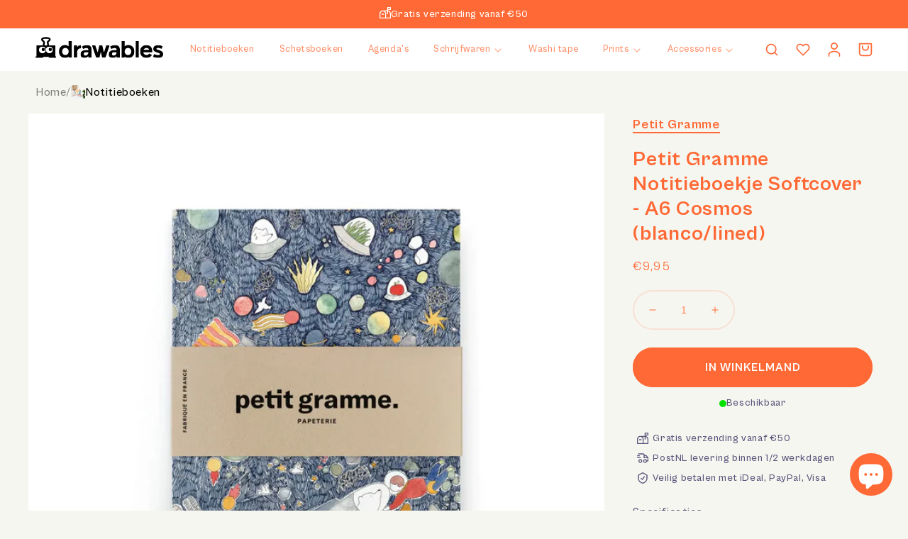

--- FILE ---
content_type: text/html; charset=utf-8
request_url: https://drawables.nl/products/petit-gramme-a6-zaknotitieboek-cosmos
body_size: 87749
content:
<!doctype html>
<html class="no-js" lang="nl">
  <head>
    <meta charset="utf-8">
    <meta http-equiv="X-UA-Compatible" content="IE=edge">
    <meta name="viewport" content="width=device-width,initial-scale=1">
    <meta name="theme-color" content=""><link rel="canonical" href="https://drawables.nl/products/petit-gramme-a6-zaknotitieboek-cosmos">
    <link rel="preconnect" href="https://cdn.shopify.com" crossorigin>
    <link
      href="https://api.fontshare.com/v2/css?f[]=cabinet-grotesk@800,500,700,400,300,900&display=swap"
      rel="stylesheet"
    >

  <link rel="icon" type="image/x-icon" href="https://cdn.shopify.com/s/files/1/0661/2084/3480/files/favicon.ico?v=1726076531"><link rel="preconnect" href="https://fonts.shopifycdn.com" crossorigin>

    

<meta property="og:site_name" content="Drawables">
<meta property="og:url" content="https://drawables.nl/products/petit-gramme-a6-zaknotitieboek-cosmos">
<meta property="og:title" content="Petit Gramme Notitieboekje Softcover - A6 Cosmos (blanco/lined)">
<meta property="og:type" content="product">
<meta property="og:description" content="Deze prachtig geïllustreerde notitieboekjes van het Franse merk Petit Gramme zijn een must voor op je bureau. Dankzij het A6 formaat zijn deze boekjes makkelijk mee te nemen. Petit Gramme staat bekend om de vrolijke, uitbundige prints vol bijzondere wezens, landschappen en wilde dieren. Dit boekje bevat 80 pagina&#39;s met"><meta property="og:image" content="http://drawables.nl/cdn/shop/files/600a5c9cca7f53b16c32cf1d34ce0132be620a996f68365bab7cba12f969af05.webp?v=1709290868">
  <meta property="og:image:secure_url" content="https://drawables.nl/cdn/shop/files/600a5c9cca7f53b16c32cf1d34ce0132be620a996f68365bab7cba12f969af05.webp?v=1709290868">
  <meta property="og:image:width" content="1300">
  <meta property="og:image:height" content="1300"><meta property="og:price:amount" content="9,95">
  <meta property="og:price:currency" content="EUR"><meta name="twitter:card" content="summary_large_image">
<meta name="twitter:title" content="Petit Gramme Notitieboekje Softcover - A6 Cosmos (blanco/lined)">
<meta name="twitter:description" content="Deze prachtig geïllustreerde notitieboekjes van het Franse merk Petit Gramme zijn een must voor op je bureau. Dankzij het A6 formaat zijn deze boekjes makkelijk mee te nemen. Petit Gramme staat bekend om de vrolijke, uitbundige prints vol bijzondere wezens, landschappen en wilde dieren. Dit boekje bevat 80 pagina&#39;s met">


    <script src="//drawables.nl/cdn/shop/t/3/assets/global.js?v=93797836877848108791668260666" defer="defer"></script>
    <script>window.performance && window.performance.mark && window.performance.mark('shopify.content_for_header.start');</script><meta name="google-site-verification" content="-0yvxVkSzozeek9w7fOK-j1AAEf4DDMP3ltKQGZG8SI">
<meta name="facebook-domain-verification" content="ngfkuy4wfht2246xp7xcfpe6aaac7p">
<meta id="shopify-digital-wallet" name="shopify-digital-wallet" content="/66120843480/digital_wallets/dialog">
<meta name="shopify-checkout-api-token" content="b505a32cc88aabf613e80b1072d45b71">
<meta id="in-context-paypal-metadata" data-shop-id="66120843480" data-venmo-supported="false" data-environment="production" data-locale="nl_NL" data-paypal-v4="true" data-currency="EUR">
<link rel="alternate" hreflang="x-default" href="https://drawables.nl/products/petit-gramme-a6-zaknotitieboek-cosmos">
<link rel="alternate" hreflang="nl" href="https://drawables.nl/products/petit-gramme-a6-zaknotitieboek-cosmos">
<link rel="alternate" hreflang="en" href="https://drawables.nl/en/products/petit-gramme-a6-zaknotitieboek-cosmos">
<link rel="alternate" hreflang="de" href="https://drawables.nl/de/products/petit-gramme-a6-zaknotitieboek-cosmos">
<link rel="alternate" type="application/json+oembed" href="https://drawables.nl/products/petit-gramme-a6-zaknotitieboek-cosmos.oembed">
<script async="async" src="/checkouts/internal/preloads.js?locale=nl-NL"></script>
<link rel="preconnect" href="https://shop.app" crossorigin="anonymous">
<script async="async" src="https://shop.app/checkouts/internal/preloads.js?locale=nl-NL&shop_id=66120843480" crossorigin="anonymous"></script>
<script id="apple-pay-shop-capabilities" type="application/json">{"shopId":66120843480,"countryCode":"NL","currencyCode":"EUR","merchantCapabilities":["supports3DS"],"merchantId":"gid:\/\/shopify\/Shop\/66120843480","merchantName":"Drawables","requiredBillingContactFields":["postalAddress","email"],"requiredShippingContactFields":["postalAddress","email"],"shippingType":"shipping","supportedNetworks":["visa","maestro","masterCard","amex"],"total":{"type":"pending","label":"Drawables","amount":"1.00"},"shopifyPaymentsEnabled":true,"supportsSubscriptions":true}</script>
<script id="shopify-features" type="application/json">{"accessToken":"b505a32cc88aabf613e80b1072d45b71","betas":["rich-media-storefront-analytics"],"domain":"drawables.nl","predictiveSearch":true,"shopId":66120843480,"locale":"nl"}</script>
<script>var Shopify = Shopify || {};
Shopify.shop = "drawables-6936.myshopify.com";
Shopify.locale = "nl";
Shopify.currency = {"active":"EUR","rate":"1.0"};
Shopify.country = "NL";
Shopify.theme = {"name":"Studio","id":135149781208,"schema_name":"Studio","schema_version":"3.0.1","theme_store_id":1431,"role":"main"};
Shopify.theme.handle = "null";
Shopify.theme.style = {"id":null,"handle":null};
Shopify.cdnHost = "drawables.nl/cdn";
Shopify.routes = Shopify.routes || {};
Shopify.routes.root = "/";</script>
<script type="module">!function(o){(o.Shopify=o.Shopify||{}).modules=!0}(window);</script>
<script>!function(o){function n(){var o=[];function n(){o.push(Array.prototype.slice.apply(arguments))}return n.q=o,n}var t=o.Shopify=o.Shopify||{};t.loadFeatures=n(),t.autoloadFeatures=n()}(window);</script>
<script>
  window.ShopifyPay = window.ShopifyPay || {};
  window.ShopifyPay.apiHost = "shop.app\/pay";
  window.ShopifyPay.redirectState = null;
</script>
<script id="shop-js-analytics" type="application/json">{"pageType":"product"}</script>
<script defer="defer" async type="module" src="//drawables.nl/cdn/shopifycloud/shop-js/modules/v2/client.init-shop-cart-sync_CwGft62q.nl.esm.js"></script>
<script defer="defer" async type="module" src="//drawables.nl/cdn/shopifycloud/shop-js/modules/v2/chunk.common_BAeYDmFP.esm.js"></script>
<script defer="defer" async type="module" src="//drawables.nl/cdn/shopifycloud/shop-js/modules/v2/chunk.modal_B9qqLDBC.esm.js"></script>
<script type="module">
  await import("//drawables.nl/cdn/shopifycloud/shop-js/modules/v2/client.init-shop-cart-sync_CwGft62q.nl.esm.js");
await import("//drawables.nl/cdn/shopifycloud/shop-js/modules/v2/chunk.common_BAeYDmFP.esm.js");
await import("//drawables.nl/cdn/shopifycloud/shop-js/modules/v2/chunk.modal_B9qqLDBC.esm.js");

  window.Shopify.SignInWithShop?.initShopCartSync?.({"fedCMEnabled":true,"windoidEnabled":true});

</script>
<script>
  window.Shopify = window.Shopify || {};
  if (!window.Shopify.featureAssets) window.Shopify.featureAssets = {};
  window.Shopify.featureAssets['shop-js'] = {"shop-cart-sync":["modules/v2/client.shop-cart-sync_DYxNzuQz.nl.esm.js","modules/v2/chunk.common_BAeYDmFP.esm.js","modules/v2/chunk.modal_B9qqLDBC.esm.js"],"init-fed-cm":["modules/v2/client.init-fed-cm_CjDsDcAw.nl.esm.js","modules/v2/chunk.common_BAeYDmFP.esm.js","modules/v2/chunk.modal_B9qqLDBC.esm.js"],"shop-cash-offers":["modules/v2/client.shop-cash-offers_ClkbB2SN.nl.esm.js","modules/v2/chunk.common_BAeYDmFP.esm.js","modules/v2/chunk.modal_B9qqLDBC.esm.js"],"shop-login-button":["modules/v2/client.shop-login-button_WLp3fA_k.nl.esm.js","modules/v2/chunk.common_BAeYDmFP.esm.js","modules/v2/chunk.modal_B9qqLDBC.esm.js"],"pay-button":["modules/v2/client.pay-button_CMzcDx7A.nl.esm.js","modules/v2/chunk.common_BAeYDmFP.esm.js","modules/v2/chunk.modal_B9qqLDBC.esm.js"],"shop-button":["modules/v2/client.shop-button_C5HrfeZa.nl.esm.js","modules/v2/chunk.common_BAeYDmFP.esm.js","modules/v2/chunk.modal_B9qqLDBC.esm.js"],"avatar":["modules/v2/client.avatar_BTnouDA3.nl.esm.js"],"init-windoid":["modules/v2/client.init-windoid_BPUgzmVN.nl.esm.js","modules/v2/chunk.common_BAeYDmFP.esm.js","modules/v2/chunk.modal_B9qqLDBC.esm.js"],"init-shop-for-new-customer-accounts":["modules/v2/client.init-shop-for-new-customer-accounts_C_53TFWp.nl.esm.js","modules/v2/client.shop-login-button_WLp3fA_k.nl.esm.js","modules/v2/chunk.common_BAeYDmFP.esm.js","modules/v2/chunk.modal_B9qqLDBC.esm.js"],"init-shop-email-lookup-coordinator":["modules/v2/client.init-shop-email-lookup-coordinator_BuZJWlrC.nl.esm.js","modules/v2/chunk.common_BAeYDmFP.esm.js","modules/v2/chunk.modal_B9qqLDBC.esm.js"],"init-shop-cart-sync":["modules/v2/client.init-shop-cart-sync_CwGft62q.nl.esm.js","modules/v2/chunk.common_BAeYDmFP.esm.js","modules/v2/chunk.modal_B9qqLDBC.esm.js"],"shop-toast-manager":["modules/v2/client.shop-toast-manager_3XRE_uEZ.nl.esm.js","modules/v2/chunk.common_BAeYDmFP.esm.js","modules/v2/chunk.modal_B9qqLDBC.esm.js"],"init-customer-accounts":["modules/v2/client.init-customer-accounts_DmSKRkZb.nl.esm.js","modules/v2/client.shop-login-button_WLp3fA_k.nl.esm.js","modules/v2/chunk.common_BAeYDmFP.esm.js","modules/v2/chunk.modal_B9qqLDBC.esm.js"],"init-customer-accounts-sign-up":["modules/v2/client.init-customer-accounts-sign-up_CeYkBAph.nl.esm.js","modules/v2/client.shop-login-button_WLp3fA_k.nl.esm.js","modules/v2/chunk.common_BAeYDmFP.esm.js","modules/v2/chunk.modal_B9qqLDBC.esm.js"],"shop-follow-button":["modules/v2/client.shop-follow-button_EFIbvYjS.nl.esm.js","modules/v2/chunk.common_BAeYDmFP.esm.js","modules/v2/chunk.modal_B9qqLDBC.esm.js"],"checkout-modal":["modules/v2/client.checkout-modal_D8HUqXhX.nl.esm.js","modules/v2/chunk.common_BAeYDmFP.esm.js","modules/v2/chunk.modal_B9qqLDBC.esm.js"],"shop-login":["modules/v2/client.shop-login_BUSqPzuV.nl.esm.js","modules/v2/chunk.common_BAeYDmFP.esm.js","modules/v2/chunk.modal_B9qqLDBC.esm.js"],"lead-capture":["modules/v2/client.lead-capture_CFcRSnZi.nl.esm.js","modules/v2/chunk.common_BAeYDmFP.esm.js","modules/v2/chunk.modal_B9qqLDBC.esm.js"],"payment-terms":["modules/v2/client.payment-terms_DBKgFsWx.nl.esm.js","modules/v2/chunk.common_BAeYDmFP.esm.js","modules/v2/chunk.modal_B9qqLDBC.esm.js"]};
</script>
<script>(function() {
  var isLoaded = false;
  function asyncLoad() {
    if (isLoaded) return;
    isLoaded = true;
    var urls = ["https:\/\/cdn.nfcube.com\/instafeed-263190fc52c5031f89bf3abfc5cad704.js?shop=drawables-6936.myshopify.com","https:\/\/loox.io\/widget\/RhECwKWahc\/loox.1724230310730.js?shop=drawables-6936.myshopify.com","\/\/cdn.shopify.com\/proxy\/c2d87b500354a5e2e1fec5f8fa9a9c36b8c113801f0b9e075bb2f8faf2ef530c\/shopify-script-tags.s3.eu-west-1.amazonaws.com\/smartseo\/instantpage.js?shop=drawables-6936.myshopify.com\u0026sp-cache-control=cHVibGljLCBtYXgtYWdlPTkwMA"];
    for (var i = 0; i < urls.length; i++) {
      var s = document.createElement('script');
      s.type = 'text/javascript';
      s.async = true;
      s.src = urls[i];
      var x = document.getElementsByTagName('script')[0];
      x.parentNode.insertBefore(s, x);
    }
  };
  if(window.attachEvent) {
    window.attachEvent('onload', asyncLoad);
  } else {
    window.addEventListener('load', asyncLoad, false);
  }
})();</script>
<script id="__st">var __st={"a":66120843480,"offset":3600,"reqid":"2689c2ad-4e19-4e88-ab7a-06917455746b-1769057632","pageurl":"drawables.nl\/products\/petit-gramme-a6-zaknotitieboek-cosmos","u":"70703aba2b29","p":"product","rtyp":"product","rid":8953350947151};</script>
<script>window.ShopifyPaypalV4VisibilityTracking = true;</script>
<script id="captcha-bootstrap">!function(){'use strict';const t='contact',e='account',n='new_comment',o=[[t,t],['blogs',n],['comments',n],[t,'customer']],c=[[e,'customer_login'],[e,'guest_login'],[e,'recover_customer_password'],[e,'create_customer']],r=t=>t.map((([t,e])=>`form[action*='/${t}']:not([data-nocaptcha='true']) input[name='form_type'][value='${e}']`)).join(','),a=t=>()=>t?[...document.querySelectorAll(t)].map((t=>t.form)):[];function s(){const t=[...o],e=r(t);return a(e)}const i='password',u='form_key',d=['recaptcha-v3-token','g-recaptcha-response','h-captcha-response',i],f=()=>{try{return window.sessionStorage}catch{return}},m='__shopify_v',_=t=>t.elements[u];function p(t,e,n=!1){try{const o=window.sessionStorage,c=JSON.parse(o.getItem(e)),{data:r}=function(t){const{data:e,action:n}=t;return t[m]||n?{data:e,action:n}:{data:t,action:n}}(c);for(const[e,n]of Object.entries(r))t.elements[e]&&(t.elements[e].value=n);n&&o.removeItem(e)}catch(o){console.error('form repopulation failed',{error:o})}}const l='form_type',E='cptcha';function T(t){t.dataset[E]=!0}const w=window,h=w.document,L='Shopify',v='ce_forms',y='captcha';let A=!1;((t,e)=>{const n=(g='f06e6c50-85a8-45c8-87d0-21a2b65856fe',I='https://cdn.shopify.com/shopifycloud/storefront-forms-hcaptcha/ce_storefront_forms_captcha_hcaptcha.v1.5.2.iife.js',D={infoText:'Beschermd door hCaptcha',privacyText:'Privacy',termsText:'Voorwaarden'},(t,e,n)=>{const o=w[L][v],c=o.bindForm;if(c)return c(t,g,e,D).then(n);var r;o.q.push([[t,g,e,D],n]),r=I,A||(h.body.append(Object.assign(h.createElement('script'),{id:'captcha-provider',async:!0,src:r})),A=!0)});var g,I,D;w[L]=w[L]||{},w[L][v]=w[L][v]||{},w[L][v].q=[],w[L][y]=w[L][y]||{},w[L][y].protect=function(t,e){n(t,void 0,e),T(t)},Object.freeze(w[L][y]),function(t,e,n,w,h,L){const[v,y,A,g]=function(t,e,n){const i=e?o:[],u=t?c:[],d=[...i,...u],f=r(d),m=r(i),_=r(d.filter((([t,e])=>n.includes(e))));return[a(f),a(m),a(_),s()]}(w,h,L),I=t=>{const e=t.target;return e instanceof HTMLFormElement?e:e&&e.form},D=t=>v().includes(t);t.addEventListener('submit',(t=>{const e=I(t);if(!e)return;const n=D(e)&&!e.dataset.hcaptchaBound&&!e.dataset.recaptchaBound,o=_(e),c=g().includes(e)&&(!o||!o.value);(n||c)&&t.preventDefault(),c&&!n&&(function(t){try{if(!f())return;!function(t){const e=f();if(!e)return;const n=_(t);if(!n)return;const o=n.value;o&&e.removeItem(o)}(t);const e=Array.from(Array(32),(()=>Math.random().toString(36)[2])).join('');!function(t,e){_(t)||t.append(Object.assign(document.createElement('input'),{type:'hidden',name:u})),t.elements[u].value=e}(t,e),function(t,e){const n=f();if(!n)return;const o=[...t.querySelectorAll(`input[type='${i}']`)].map((({name:t})=>t)),c=[...d,...o],r={};for(const[a,s]of new FormData(t).entries())c.includes(a)||(r[a]=s);n.setItem(e,JSON.stringify({[m]:1,action:t.action,data:r}))}(t,e)}catch(e){console.error('failed to persist form',e)}}(e),e.submit())}));const S=(t,e)=>{t&&!t.dataset[E]&&(n(t,e.some((e=>e===t))),T(t))};for(const o of['focusin','change'])t.addEventListener(o,(t=>{const e=I(t);D(e)&&S(e,y())}));const B=e.get('form_key'),M=e.get(l),P=B&&M;t.addEventListener('DOMContentLoaded',(()=>{const t=y();if(P)for(const e of t)e.elements[l].value===M&&p(e,B);[...new Set([...A(),...v().filter((t=>'true'===t.dataset.shopifyCaptcha))])].forEach((e=>S(e,t)))}))}(h,new URLSearchParams(w.location.search),n,t,e,['guest_login'])})(!0,!0)}();</script>
<script integrity="sha256-4kQ18oKyAcykRKYeNunJcIwy7WH5gtpwJnB7kiuLZ1E=" data-source-attribution="shopify.loadfeatures" defer="defer" src="//drawables.nl/cdn/shopifycloud/storefront/assets/storefront/load_feature-a0a9edcb.js" crossorigin="anonymous"></script>
<script crossorigin="anonymous" defer="defer" src="//drawables.nl/cdn/shopifycloud/storefront/assets/shopify_pay/storefront-65b4c6d7.js?v=20250812"></script>
<script data-source-attribution="shopify.dynamic_checkout.dynamic.init">var Shopify=Shopify||{};Shopify.PaymentButton=Shopify.PaymentButton||{isStorefrontPortableWallets:!0,init:function(){window.Shopify.PaymentButton.init=function(){};var t=document.createElement("script");t.src="https://drawables.nl/cdn/shopifycloud/portable-wallets/latest/portable-wallets.nl.js",t.type="module",document.head.appendChild(t)}};
</script>
<script data-source-attribution="shopify.dynamic_checkout.buyer_consent">
  function portableWalletsHideBuyerConsent(e){var t=document.getElementById("shopify-buyer-consent"),n=document.getElementById("shopify-subscription-policy-button");t&&n&&(t.classList.add("hidden"),t.setAttribute("aria-hidden","true"),n.removeEventListener("click",e))}function portableWalletsShowBuyerConsent(e){var t=document.getElementById("shopify-buyer-consent"),n=document.getElementById("shopify-subscription-policy-button");t&&n&&(t.classList.remove("hidden"),t.removeAttribute("aria-hidden"),n.addEventListener("click",e))}window.Shopify?.PaymentButton&&(window.Shopify.PaymentButton.hideBuyerConsent=portableWalletsHideBuyerConsent,window.Shopify.PaymentButton.showBuyerConsent=portableWalletsShowBuyerConsent);
</script>
<script data-source-attribution="shopify.dynamic_checkout.cart.bootstrap">document.addEventListener("DOMContentLoaded",(function(){function t(){return document.querySelector("shopify-accelerated-checkout-cart, shopify-accelerated-checkout")}if(t())Shopify.PaymentButton.init();else{new MutationObserver((function(e,n){t()&&(Shopify.PaymentButton.init(),n.disconnect())})).observe(document.body,{childList:!0,subtree:!0})}}));
</script>
<script id='scb4127' type='text/javascript' async='' src='https://drawables.nl/cdn/shopifycloud/privacy-banner/storefront-banner.js'></script><link id="shopify-accelerated-checkout-styles" rel="stylesheet" media="screen" href="https://drawables.nl/cdn/shopifycloud/portable-wallets/latest/accelerated-checkout-backwards-compat.css" crossorigin="anonymous">
<style id="shopify-accelerated-checkout-cart">
        #shopify-buyer-consent {
  margin-top: 1em;
  display: inline-block;
  width: 100%;
}

#shopify-buyer-consent.hidden {
  display: none;
}

#shopify-subscription-policy-button {
  background: none;
  border: none;
  padding: 0;
  text-decoration: underline;
  font-size: inherit;
  cursor: pointer;
}

#shopify-subscription-policy-button::before {
  box-shadow: none;
}

      </style>
<script id="sections-script" data-sections="product-recommendations,header,footer" defer="defer" src="//drawables.nl/cdn/shop/t/3/compiled_assets/scripts.js?v=8118"></script>
<script>window.performance && window.performance.mark && window.performance.mark('shopify.content_for_header.end');</script>
    <style type="text/css" id="nitro-fontify" >
</style>



    <style data-shopify>
      @font-face {
  font-family: Manuale;
  font-weight: 400;
  font-style: normal;
  font-display: swap;
  src: url("//drawables.nl/cdn/fonts/manuale/manuale_n4.3468947ea49e5067c4233072bbe55a2e919c62ea.woff2") format("woff2"),
       url("//drawables.nl/cdn/fonts/manuale/manuale_n4.4e82ae123d463ec6059225304d6039fd63f03a87.woff") format("woff");
}

      @font-face {
  font-family: Manuale;
  font-weight: 700;
  font-style: normal;
  font-display: swap;
  src: url("//drawables.nl/cdn/fonts/manuale/manuale_n7.3ba047f22d4f96763fb98130d717aa23f3693e91.woff2") format("woff2"),
       url("//drawables.nl/cdn/fonts/manuale/manuale_n7.d41567120e3bfda7b74704ba4a90a9bcb1d16998.woff") format("woff");
}

      @font-face {
  font-family: Manuale;
  font-weight: 400;
  font-style: italic;
  font-display: swap;
  src: url("//drawables.nl/cdn/fonts/manuale/manuale_i4.6ecd69f3b0652daedf15f68e0cb888bb5c4a5cb8.woff2") format("woff2"),
       url("//drawables.nl/cdn/fonts/manuale/manuale_i4.9c5cbce4f1b4d7b7698098b639ab55fd1c455942.woff") format("woff");
}

      @font-face {
  font-family: Manuale;
  font-weight: 700;
  font-style: italic;
  font-display: swap;
  src: url("//drawables.nl/cdn/fonts/manuale/manuale_i7.3e507417c47b4832577c8acf727857a21bf11116.woff2") format("woff2"),
       url("//drawables.nl/cdn/fonts/manuale/manuale_i7.eb96031fac61588a1dde990db53eb087563603d7.woff") format("woff");
}

      @font-face {
  font-family: Manuale;
  font-weight: 400;
  font-style: normal;
  font-display: swap;
  src: url("//drawables.nl/cdn/fonts/manuale/manuale_n4.3468947ea49e5067c4233072bbe55a2e919c62ea.woff2") format("woff2"),
       url("//drawables.nl/cdn/fonts/manuale/manuale_n4.4e82ae123d463ec6059225304d6039fd63f03a87.woff") format("woff");
}


      :root {
        --font-body-family: 'Cabinet Grotesk', serif;
        --font-body-style: normal;
        --font-body-weight: 400;
        --font-body-weight-bold: 700;

        --font-heading-family: 'Cabinet Grotesk', serif;
        --font-heading-style: normal;
        --font-heading-weight: bold;

        --font-body-scale: 1.0;
        --font-heading-scale: 1.2;

        --color-base-text: 255, 105, 53;
        --color-shadow: 255, 105, 53;
        --color-base-background-1: 246, 246, 240;
        --color-base-background-2: 234, 214, 245;
        --color-base-solid-button-labels: 255, 255, 255;
        --color-base-outline-button-labels: 255, 105, 53;
        --color-base-accent-1: 255, 105, 53;
        --color-base-accent-2: 91, 85, 124;
        --payment-terms-background-color: #f6f6f0;

        --gradient-base-background-1: #f6f6f0;
        --gradient-base-background-2: #ead6f5;
        --gradient-base-accent-1: #ff6935;
        --gradient-base-accent-2: #5b557c;

        --media-padding: px;
        --media-border-opacity: 0.05;
        --media-border-width: 0px;
        --media-radius: 0px;
        --media-shadow-opacity: 0.0;
        --media-shadow-horizontal-offset: 0px;
        --media-shadow-vertical-offset: 0px;
        --media-shadow-blur-radius: 0px;
        --media-shadow-visible: 0;

        --page-width: 140rem;
        --page-width-margin: 0rem;

        --card-image-padding: 0.0rem;
        --card-corner-radius: 0.0rem;
        --card-text-alignment: left;
        --card-border-width: 0.0rem;
        --card-border-opacity: 0.0;
        --card-shadow-opacity: 0.1;
        --card-shadow-visible: 1;
        --card-shadow-horizontal-offset: 0.0rem;
        --card-shadow-vertical-offset: 0.0rem;
        --card-shadow-blur-radius: 0.0rem;

        --badge-corner-radius: 4.0rem;

        --popup-border-width: 0px;
        --popup-border-opacity: 0.1;
        --popup-corner-radius: 0px;
        --popup-shadow-opacity: 0.0;
        --popup-shadow-horizontal-offset: 6px;
        --popup-shadow-vertical-offset: 6px;
        --popup-shadow-blur-radius: 25px;

        --drawer-border-width: 1px;
        --drawer-border-opacity: 0.1;
        --drawer-shadow-opacity: 0.0;
        --drawer-shadow-horizontal-offset: 0px;
        --drawer-shadow-vertical-offset: 0px;
        --drawer-shadow-blur-radius: 0px;

        --spacing-sections-desktop: 0px;
        --spacing-sections-mobile: 0px;

        --grid-desktop-vertical-spacing: 20px;
        --grid-desktop-horizontal-spacing: 20px;
        --grid-mobile-vertical-spacing: 10px;
        --grid-mobile-horizontal-spacing: 10px;

        --text-boxes-border-opacity: 0.0;
        --text-boxes-border-width: 0px;
        --text-boxes-radius: 0px;
        --text-boxes-shadow-opacity: 0.0;
        --text-boxes-shadow-visible: 0;
        --text-boxes-shadow-horizontal-offset: 0px;
        --text-boxes-shadow-vertical-offset: 0px;
        --text-boxes-shadow-blur-radius: 0px;

        --buttons-radius: 40px;
        --buttons-radius-outset: 42px;
        --buttons-border-width: 2px;
        --buttons-border-opacity: 1.0;
        --buttons-shadow-opacity: 0.0;
        --buttons-shadow-visible: 0;
        --buttons-shadow-horizontal-offset: 2px;
        --buttons-shadow-vertical-offset: 2px;
        --buttons-shadow-blur-radius: 5px;
        --buttons-border-offset: 0.3px;

        --inputs-radius: 0px;
        --inputs-border-width: 2px;
        --inputs-border-opacity: 0.15;
        --inputs-shadow-opacity: 0.0;
        --inputs-shadow-horizontal-offset: 2px;
        --inputs-margin-offset: 0px;
        --inputs-shadow-vertical-offset: 2px;
        --inputs-shadow-blur-radius: 5px;
        --inputs-radius-outset: 0px;

        --variant-pills-radius: 40px;
        --variant-pills-border-width: 1px;
        --variant-pills-border-opacity: 0.55;
        --variant-pills-shadow-opacity: 0.0;
        --variant-pills-shadow-horizontal-offset: 0px;
        --variant-pills-shadow-vertical-offset: 0px;
        --variant-pills-shadow-blur-radius: 0px;
      }

      *,
      *::before,
      *::after {
        box-sizing: inherit;
      }

      html {
        box-sizing: border-box;
        font-size: calc(var(--font-body-scale) * 62.5%);
        height: 100%;
      }

      body {
        display: grid;
        grid-template-rows: auto auto 1fr auto;
        grid-template-columns: 100%;
        min-height: 100%;
        margin: 0;
        font-size: 1.5rem;
        letter-spacing: 0.06rem;
        line-height: calc(1 + 0.8 / var(--font-body-scale));
        font-family: var(--font-body-family);
        font-style: var(--font-body-style);
        font-weight: var(--font-body-weight);
      }

      @media screen and (min-width: 750px) {
        body {
          font-size: 1.6rem;
        }
      }
    </style>

    <link href="//drawables.nl/cdn/shop/t/3/assets/base.css?v=19666067365360246481661891288" rel="stylesheet" type="text/css" media="all" />
    <link href="//drawables.nl/cdn/shop/t/3/assets/custom.css?v=151391197134422353451765197599" rel="stylesheet" type="text/css" media="all" />
    <link href="//drawables.nl/cdn/shop/t/3/assets/cabinet-grotesk.css?v=30602389565819031201724136610" rel="stylesheet" type="text/css" media="all" />
    <link href="//drawables.nl/cdn/shop/t/3/assets/custom-collections.css?v=61679040993623403991678552186" rel="stylesheet" type="text/css" media="all" />
<link rel="preload" as="font" href="//drawables.nl/cdn/fonts/manuale/manuale_n4.3468947ea49e5067c4233072bbe55a2e919c62ea.woff2" type="font/woff2" crossorigin><link rel="preload" as="font" href="//drawables.nl/cdn/fonts/manuale/manuale_n4.3468947ea49e5067c4233072bbe55a2e919c62ea.woff2" type="font/woff2" crossorigin><link
        rel="stylesheet"
        href="//drawables.nl/cdn/shop/t/3/assets/component-predictive-search.css?v=165644661289088488651661891287"
        media="print"
        onload="this.media='all'"
      ><!-- Google Tag Manager -->
    <script>
      (function(w,d,s,l,i){w[l]=w[l]||[];w[l].push({'gtm.start':
      new Date().getTime(),event:'gtm.js'});var f=d.getElementsByTagName(s)[0],
      j=d.createElement(s),dl=l!='dataLayer'?'&l='+l:'';j.async=true;j.src=
      'https://www.googletagmanager.com/gtm.js?id='+i+dl;f.parentNode.insertBefore(j,f);
      })(window,document,'script','dataLayer','GTM-P72RZQ9');
    </script>
    <!-- End Google Tag Manager -->

    <!-- Hotjar Tracking Code for https://drawables.nl -->
    <script>
      (function(h,o,t,j,a,r){
          h.hj=h.hj||function(){(h.hj.q=h.hj.q||[]).push(arguments)};
          h._hjSettings={hjid:3332441,hjsv:6};
          a=o.getElementsByTagName('head')[0];
          r=o.createElement('script');r.async=1;
          r.src=t+h._hjSettings.hjid+j+h._hjSettings.hjsv;
          a.appendChild(r);
      })(window,document,'https://static.hotjar.com/c/hotjar-','.js?sv=');
    </script>

    <script>
      document.documentElement.className = document.documentElement.className.replace('no-js', 'js');
      if (Shopify.designMode) {
        document.documentElement.classList.add('shopify-design-mode');
      }
    </script>
  <!-- BEGIN app block: shopify://apps/blockify-fraud-filter/blocks/app_embed/2e3e0ba5-0e70-447a-9ec5-3bf76b5ef12e --> 
 
 
    <script>
        window.blockifyShopIdentifier = "drawables-6936.myshopify.com";
        window.ipBlockerMetafields = "{\"showOverlayByPass\":false,\"disableSpyExtensions\":false,\"blockUnknownBots\":false,\"activeApp\":true,\"blockByMetafield\":true,\"visitorAnalytic\":false,\"showWatermark\":true,\"token\":\"eyJhbGciOiJIUzI1NiIsInR5cCI6IkpXVCJ9.eyJzaG9wIjoiZHJhd2FibGVzLTY5MzYubXlzaG9waWZ5LmNvbSIsImlhdCI6MTc2Mzk3MzIyNH0.eO5iWHEgLRjiroYSbcjSS93dlqyZczx7wkIwB4W57L4\"}";
        window.blockifyRules = "{\"whitelist\":[],\"blacklist\":[{\"id\":1657876,\"type\":\"1\",\"country\":\"SG\",\"criteria\":\"3\",\"priority\":\"1\"},{\"id\":1723990,\"type\":\"1\",\"country\":\"BD\",\"criteria\":\"3\",\"priority\":\"1\"},{\"id\":1741397,\"type\":\"1\",\"country\":\"KH\",\"criteria\":\"3\",\"priority\":\"1\"}]}";
        window.ipblockerBlockTemplate = "{\"customCss\":\"#blockify---container{--bg-blockify: #fff;position:relative}#blockify---container::after{content:'';position:absolute;inset:0;background-repeat:no-repeat !important;background-size:cover !important;background:var(--bg-blockify);z-index:0}#blockify---container #blockify---container__inner{display:flex;flex-direction:column;align-items:center;position:relative;z-index:1}#blockify---container #blockify---container__inner #blockify-block-content{display:flex;flex-direction:column;align-items:center;text-align:center}#blockify---container #blockify---container__inner #blockify-block-content #blockify-block-superTitle{display:none !important}#blockify---container #blockify---container__inner #blockify-block-content #blockify-block-title{font-size:313%;font-weight:bold;margin-top:1em}@media only screen and (min-width: 768px) and (max-width: 1199px){#blockify---container #blockify---container__inner #blockify-block-content #blockify-block-title{font-size:188%}}@media only screen and (max-width: 767px){#blockify---container #blockify---container__inner #blockify-block-content #blockify-block-title{font-size:107%}}#blockify---container #blockify---container__inner #blockify-block-content #blockify-block-description{font-size:125%;margin:1.5em;line-height:1.5}@media only screen and (min-width: 768px) and (max-width: 1199px){#blockify---container #blockify---container__inner #blockify-block-content #blockify-block-description{font-size:88%}}@media only screen and (max-width: 767px){#blockify---container #blockify---container__inner #blockify-block-content #blockify-block-description{font-size:107%}}#blockify---container #blockify---container__inner #blockify-block-content #blockify-block-description #blockify-block-text-blink{display:none !important}#blockify---container #blockify---container__inner #blockify-logo-block-image{position:relative;width:400px;height:auto;max-height:300px}@media only screen and (max-width: 767px){#blockify---container #blockify---container__inner #blockify-logo-block-image{width:200px}}#blockify---container #blockify---container__inner #blockify-logo-block-image::before{content:'';display:block;padding-bottom:56.2%}#blockify---container #blockify---container__inner #blockify-logo-block-image img{position:absolute;top:0;left:0;width:100%;height:100%;object-fit:contain}\\n\",\"logoImage\":{\"active\":true,\"value\":\"https:\/\/storage.synctrack.io\/megamind-fraud\/assets\/default-thumbnail.png\",\"altText\":\"Red octagonal stop sign with a black hand symbol in the center, indicating a warning or prohibition\"},\"superTitle\":{\"active\":false,\"text\":\"403\",\"color\":\"#899df1\"},\"title\":{\"active\":true,\"text\":\"Access Denied\",\"color\":\"#000\"},\"description\":{\"active\":true,\"text\":\"The site owner may have set restrictions that prevent you from accessing the site. Please contact the site owner for access.\",\"color\":\"#000\"},\"background\":{\"active\":true,\"value\":\"#fff\",\"type\":\"1\",\"colorFrom\":null,\"colorTo\":null}}";

        
            window.blockifyProductCollections = [670836785487,597649260879,393742418136,618632020303];
        
    </script>
<link href="https://cdn.shopify.com/extensions/019bde6c-6f74-71a0-9e52-4539429898f4/blockify-shopify-288/assets/blockify-embed.min.js" as="script" type="text/javascript" rel="preload"><link href="https://cdn.shopify.com/extensions/019bde6c-6f74-71a0-9e52-4539429898f4/blockify-shopify-288/assets/prevent-bypass-script.min.js" as="script" type="text/javascript" rel="preload">
<script type="text/javascript">
    window.blockifyBaseUrl = 'https://fraud.blockifyapp.com/s/api';
    window.blockifyPublicUrl = 'https://fraud.blockifyapp.com/s/api/public';
    window.bucketUrl = 'https://storage.synctrack.io/megamind-fraud';
    window.storefrontApiUrl  = 'https://fraud.blockifyapp.com/p/api';
</script>
<script type="text/javascript">
  window.blockifyChecking = true;
</script>
<script id="blockifyScriptByPass" type="text/javascript" src=https://cdn.shopify.com/extensions/019bde6c-6f74-71a0-9e52-4539429898f4/blockify-shopify-288/assets/prevent-bypass-script.min.js async></script>
<script id="blockifyScriptTag" type="text/javascript" src=https://cdn.shopify.com/extensions/019bde6c-6f74-71a0-9e52-4539429898f4/blockify-shopify-288/assets/blockify-embed.min.js async></script>


<!-- END app block --><!-- BEGIN app block: shopify://apps/1clickpopup/blocks/main/233742b9-16cb-4f75-9de7-3fe92c29fdff --><script>
  window.OneClickPopup = {}
  
</script>
<script src="https://cdn.shopify.com/extensions/019bbba0-a286-78cc-87d6-1c77a3a0112a/1click-popup-51/assets/1click-popup-snippet.js" async></script>


<!-- END app block --><!-- BEGIN app block: shopify://apps/klaviyo-email-marketing-sms/blocks/klaviyo-onsite-embed/2632fe16-c075-4321-a88b-50b567f42507 -->












  <script async src="https://static.klaviyo.com/onsite/js/UPv26B/klaviyo.js?company_id=UPv26B"></script>
  <script>!function(){if(!window.klaviyo){window._klOnsite=window._klOnsite||[];try{window.klaviyo=new Proxy({},{get:function(n,i){return"push"===i?function(){var n;(n=window._klOnsite).push.apply(n,arguments)}:function(){for(var n=arguments.length,o=new Array(n),w=0;w<n;w++)o[w]=arguments[w];var t="function"==typeof o[o.length-1]?o.pop():void 0,e=new Promise((function(n){window._klOnsite.push([i].concat(o,[function(i){t&&t(i),n(i)}]))}));return e}}})}catch(n){window.klaviyo=window.klaviyo||[],window.klaviyo.push=function(){var n;(n=window._klOnsite).push.apply(n,arguments)}}}}();</script>

  
    <script id="viewed_product">
      if (item == null) {
        var _learnq = _learnq || [];

        var MetafieldReviews = null
        var MetafieldYotpoRating = null
        var MetafieldYotpoCount = null
        var MetafieldLooxRating = null
        var MetafieldLooxCount = null
        var okendoProduct = null
        var okendoProductReviewCount = null
        var okendoProductReviewAverageValue = null
        try {
          // The following fields are used for Customer Hub recently viewed in order to add reviews.
          // This information is not part of __kla_viewed. Instead, it is part of __kla_viewed_reviewed_items
          MetafieldReviews = {};
          MetafieldYotpoRating = null
          MetafieldYotpoCount = null
          MetafieldLooxRating = null
          MetafieldLooxCount = null

          okendoProduct = null
          // If the okendo metafield is not legacy, it will error, which then requires the new json formatted data
          if (okendoProduct && 'error' in okendoProduct) {
            okendoProduct = null
          }
          okendoProductReviewCount = okendoProduct ? okendoProduct.reviewCount : null
          okendoProductReviewAverageValue = okendoProduct ? okendoProduct.reviewAverageValue : null
        } catch (error) {
          console.error('Error in Klaviyo onsite reviews tracking:', error);
        }

        var item = {
          Name: "Petit Gramme Notitieboekje Softcover - A6 Cosmos (blanco\/lined)",
          ProductID: 8953350947151,
          Categories: ["Back to School","Kleine notitieboekjes","Notitieboeken","Petit Gramme"],
          ImageURL: "https://drawables.nl/cdn/shop/files/600a5c9cca7f53b16c32cf1d34ce0132be620a996f68365bab7cba12f969af05_grande.webp?v=1709290868",
          URL: "https://drawables.nl/products/petit-gramme-a6-zaknotitieboek-cosmos",
          Brand: "Petit Gramme",
          Price: "€9,95",
          Value: "9,95",
          CompareAtPrice: "€0,00"
        };
        _learnq.push(['track', 'Viewed Product', item]);
        _learnq.push(['trackViewedItem', {
          Title: item.Name,
          ItemId: item.ProductID,
          Categories: item.Categories,
          ImageUrl: item.ImageURL,
          Url: item.URL,
          Metadata: {
            Brand: item.Brand,
            Price: item.Price,
            Value: item.Value,
            CompareAtPrice: item.CompareAtPrice
          },
          metafields:{
            reviews: MetafieldReviews,
            yotpo:{
              rating: MetafieldYotpoRating,
              count: MetafieldYotpoCount,
            },
            loox:{
              rating: MetafieldLooxRating,
              count: MetafieldLooxCount,
            },
            okendo: {
              rating: okendoProductReviewAverageValue,
              count: okendoProductReviewCount,
            }
          }
        }]);
      }
    </script>
  




  <script>
    window.klaviyoReviewsProductDesignMode = false
  </script>







<!-- END app block --><!-- BEGIN app block: shopify://apps/smart-seo/blocks/smartseo/7b0a6064-ca2e-4392-9a1d-8c43c942357b --><meta name="smart-seo-integrated" content="true" /><!-- metatagsSavedToSEOFields: false --><!-- BEGIN app snippet: smartseo.custom.schemas.jsonld --><!-- END app snippet --><!-- BEGIN app snippet: smartseo.product.metatags --><!-- product_seo_template_metafield:  --><title>Petit Gramme Notitieboekje Softcover - A6 Cosmos (blanco/lined)</title>
<meta name="description" content="Deze prachtig geïllustreerde notitieboekjes van het Franse merk Petit Gramme zijn een must voor op je bureau. Dankzij het A6 formaat zijn deze boekjes makkelijk mee te nemen. Petit Gramme staat bekend om de vrolijke, uitbundige prints vol bijzondere wezens, landschappen en wilde dieren. Dit boekje bevat 80 pagina&#39;s met" />
<meta name="smartseo-timestamp" content="0" /><!-- END app snippet --><!-- BEGIN app snippet: smartseo.product.jsonld -->


<!--JSON-LD data generated by Smart SEO-->
<script type="application/ld+json">
    {
        "@context": "https://schema.org/",
        "@type":"Product",
        "productId": "3701300023009",
        "gtin13": "3701300023009",
        "url": "https://drawables.nl/products/petit-gramme-a6-zaknotitieboek-cosmos",
        "name": "Petit Gramme Notitieboekje Softcover - A6 Cosmos (blanco/lined)",
        "image": "https://drawables.nl/cdn/shop/files/600a5c9cca7f53b16c32cf1d34ce0132be620a996f68365bab7cba12f969af05.webp?v=1709290868",
        "description": "Deze prachtig geïllustreerde notitieboekjes van het Franse merk Petit Gramme zijn een must voor op je bureau. Dankzij het A6 formaat zijn deze boekjes makkelijk mee te nemen. Petit Gramme staat bekend om de vrolijke, uitbundige prints vol bijzondere wezens, landschappen en wilde dieren.Dit boekje...",
        "brand": {
            "@type": "Brand",
            "name": "Petit Gramme"
        },
        "mpn": "3701300023009","offers": [
                    {
                        "@type": "Offer",
                        "gtin13": "3701300023009",
                        "priceCurrency": "EUR",
                        "price": "9.95",
                        "priceValidUntil": "2026-04-22",
                        "availability": "https://schema.org/InStock",
                        "itemCondition": "https://schema.org/NewCondition",
                        "sku": "AH21S04",
                        "url": "https://drawables.nl/products/petit-gramme-a6-zaknotitieboek-cosmos?variant=48387115123023",
                        "seller": {
    "@context": "https://schema.org",
    "@type": "Organization",
    "name": "Drawables",
    "description": "Shop bij Drawables voor unieke stationery zoals notitieboeken, bullet journals, planners, etuis en art supplies zoals schetsboeken en washi tape.",
    "logo": "https://cdn.shopify.com/s/files/1/0661/2084/3480/files/DrawablesLogo_2x_59d76aef-8394-4a7a-be07-c77bacdfd904.png?v=1679240419",
    "image": "https://cdn.shopify.com/s/files/1/0661/2084/3480/files/DrawablesLogo_2x_59d76aef-8394-4a7a-be07-c77bacdfd904.png?v=1679240419"}
                    }
        ]}
</script><!-- END app snippet --><!-- BEGIN app snippet: smartseo.breadcrumbs.jsonld --><!--JSON-LD data generated by Smart SEO-->
<script type="application/ld+json">
    {
        "@context": "https://schema.org",
        "@type": "BreadcrumbList",
        "itemListElement": [
            {
                "@type": "ListItem",
                "position": 1,
                "item": {
                    "@type": "Website",
                    "@id": "https://drawables.nl",
                    "name": "Home"
                }
            },
            {
                "@type": "ListItem",
                "position": 2,
                "item": {
                    "@type": "WebPage",
                    "@id": "https://drawables.nl/products/petit-gramme-a6-zaknotitieboek-cosmos",
                    "name": "Petit Gramme Notitieboekje Softcover - A6 Cosmos (blanco/lined)"
                }
            }
        ]
    }
</script><!-- END app snippet --><!-- END app block --><!-- BEGIN app block: shopify://apps/elevar-conversion-tracking/blocks/dataLayerEmbed/bc30ab68-b15c-4311-811f-8ef485877ad6 -->



<script type="module" dynamic>
  const configUrl = "/a/elevar/static/configs/abab4044fe694770eef93e8c4389fb1a3c5947eb/config.js";
  const config = (await import(configUrl)).default;
  const scriptUrl = config.script_src_app_theme_embed;

  if (scriptUrl) {
    const { handler } = await import(scriptUrl);

    await handler(
      config,
      {
        cartData: {
  marketId: "12019204312",
  attributes:{},
  cartTotal: "0.0",
  currencyCode:"EUR",
  items: []
}
,
        user: {cartTotal: "0.0",
    currencyCode:"EUR",customer: {},
}
,
        isOnCartPage:false,
        collectionView:null,
        searchResultsView:null,
        productView:{
    attributes:{},
    currencyCode:"EUR",defaultVariant: {id:"AH21S04",name:"Petit Gramme Notitieboekje Softcover - A6 Cosmos (blanco\/lined)",
        brand:"Petit Gramme",
        category:"Notebooks",
        variant:"Default Title",
        price: "9.95",
        productId: "8953350947151",
        variantId: "48387115123023",
        compareAtPrice: "0.0",image:"\/\/drawables.nl\/cdn\/shop\/files\/600a5c9cca7f53b16c32cf1d34ce0132be620a996f68365bab7cba12f969af05.webp?v=1709290868",url:"\/products\/petit-gramme-a6-zaknotitieboek-cosmos?variant=48387115123023"},items: [{id:"AH21S04",name:"Petit Gramme Notitieboekje Softcover - A6 Cosmos (blanco\/lined)",
          brand:"Petit Gramme",
          category:"Notebooks",
          variant:"Default Title",
          price: "9.95",
          productId: "8953350947151",
          variantId: "48387115123023",
          compareAtPrice: "0.0",image:"\/\/drawables.nl\/cdn\/shop\/files\/600a5c9cca7f53b16c32cf1d34ce0132be620a996f68365bab7cba12f969af05.webp?v=1709290868",url:"\/products\/petit-gramme-a6-zaknotitieboek-cosmos?variant=48387115123023"},]
  },
        checkoutComplete: null
      }
    );
  }
</script>


<!-- END app block --><!-- BEGIN app block: shopify://apps/blockx-country-blocker/blocks/app-embed/b7d028e1-4369-4ca2-8d8c-e7d90d1ba404 --><script src="https://country-blocker.zend-apps.com/scripts/11579/b081b509da27866728d73c3f5d75ccaf.js" async></script><!-- END app block --><script src="https://cdn.shopify.com/extensions/019be000-45e5-7dd5-bf55-19547a0e17ba/cartbite-76/assets/cartbite-embed.js" type="text/javascript" defer="defer"></script>
<script src="https://cdn.shopify.com/extensions/e8878072-2f6b-4e89-8082-94b04320908d/inbox-1254/assets/inbox-chat-loader.js" type="text/javascript" defer="defer"></script>
<script src="https://cdn.shopify.com/extensions/019b68ee-42c6-729e-9a10-51be88604bdd/aov-bundle-upsell-109/assets/aov-offer.js" type="text/javascript" defer="defer"></script>
<link href="https://monorail-edge.shopifysvc.com" rel="dns-prefetch">
<script>(function(){if ("sendBeacon" in navigator && "performance" in window) {try {var session_token_from_headers = performance.getEntriesByType('navigation')[0].serverTiming.find(x => x.name == '_s').description;} catch {var session_token_from_headers = undefined;}var session_cookie_matches = document.cookie.match(/_shopify_s=([^;]*)/);var session_token_from_cookie = session_cookie_matches && session_cookie_matches.length === 2 ? session_cookie_matches[1] : "";var session_token = session_token_from_headers || session_token_from_cookie || "";function handle_abandonment_event(e) {var entries = performance.getEntries().filter(function(entry) {return /monorail-edge.shopifysvc.com/.test(entry.name);});if (!window.abandonment_tracked && entries.length === 0) {window.abandonment_tracked = true;var currentMs = Date.now();var navigation_start = performance.timing.navigationStart;var payload = {shop_id: 66120843480,url: window.location.href,navigation_start,duration: currentMs - navigation_start,session_token,page_type: "product"};window.navigator.sendBeacon("https://monorail-edge.shopifysvc.com/v1/produce", JSON.stringify({schema_id: "online_store_buyer_site_abandonment/1.1",payload: payload,metadata: {event_created_at_ms: currentMs,event_sent_at_ms: currentMs}}));}}window.addEventListener('pagehide', handle_abandonment_event);}}());</script>
<script id="web-pixels-manager-setup">(function e(e,d,r,n,o){if(void 0===o&&(o={}),!Boolean(null===(a=null===(i=window.Shopify)||void 0===i?void 0:i.analytics)||void 0===a?void 0:a.replayQueue)){var i,a;window.Shopify=window.Shopify||{};var t=window.Shopify;t.analytics=t.analytics||{};var s=t.analytics;s.replayQueue=[],s.publish=function(e,d,r){return s.replayQueue.push([e,d,r]),!0};try{self.performance.mark("wpm:start")}catch(e){}var l=function(){var e={modern:/Edge?\/(1{2}[4-9]|1[2-9]\d|[2-9]\d{2}|\d{4,})\.\d+(\.\d+|)|Firefox\/(1{2}[4-9]|1[2-9]\d|[2-9]\d{2}|\d{4,})\.\d+(\.\d+|)|Chrom(ium|e)\/(9{2}|\d{3,})\.\d+(\.\d+|)|(Maci|X1{2}).+ Version\/(15\.\d+|(1[6-9]|[2-9]\d|\d{3,})\.\d+)([,.]\d+|)( \(\w+\)|)( Mobile\/\w+|) Safari\/|Chrome.+OPR\/(9{2}|\d{3,})\.\d+\.\d+|(CPU[ +]OS|iPhone[ +]OS|CPU[ +]iPhone|CPU IPhone OS|CPU iPad OS)[ +]+(15[._]\d+|(1[6-9]|[2-9]\d|\d{3,})[._]\d+)([._]\d+|)|Android:?[ /-](13[3-9]|1[4-9]\d|[2-9]\d{2}|\d{4,})(\.\d+|)(\.\d+|)|Android.+Firefox\/(13[5-9]|1[4-9]\d|[2-9]\d{2}|\d{4,})\.\d+(\.\d+|)|Android.+Chrom(ium|e)\/(13[3-9]|1[4-9]\d|[2-9]\d{2}|\d{4,})\.\d+(\.\d+|)|SamsungBrowser\/([2-9]\d|\d{3,})\.\d+/,legacy:/Edge?\/(1[6-9]|[2-9]\d|\d{3,})\.\d+(\.\d+|)|Firefox\/(5[4-9]|[6-9]\d|\d{3,})\.\d+(\.\d+|)|Chrom(ium|e)\/(5[1-9]|[6-9]\d|\d{3,})\.\d+(\.\d+|)([\d.]+$|.*Safari\/(?![\d.]+ Edge\/[\d.]+$))|(Maci|X1{2}).+ Version\/(10\.\d+|(1[1-9]|[2-9]\d|\d{3,})\.\d+)([,.]\d+|)( \(\w+\)|)( Mobile\/\w+|) Safari\/|Chrome.+OPR\/(3[89]|[4-9]\d|\d{3,})\.\d+\.\d+|(CPU[ +]OS|iPhone[ +]OS|CPU[ +]iPhone|CPU IPhone OS|CPU iPad OS)[ +]+(10[._]\d+|(1[1-9]|[2-9]\d|\d{3,})[._]\d+)([._]\d+|)|Android:?[ /-](13[3-9]|1[4-9]\d|[2-9]\d{2}|\d{4,})(\.\d+|)(\.\d+|)|Mobile Safari.+OPR\/([89]\d|\d{3,})\.\d+\.\d+|Android.+Firefox\/(13[5-9]|1[4-9]\d|[2-9]\d{2}|\d{4,})\.\d+(\.\d+|)|Android.+Chrom(ium|e)\/(13[3-9]|1[4-9]\d|[2-9]\d{2}|\d{4,})\.\d+(\.\d+|)|Android.+(UC? ?Browser|UCWEB|U3)[ /]?(15\.([5-9]|\d{2,})|(1[6-9]|[2-9]\d|\d{3,})\.\d+)\.\d+|SamsungBrowser\/(5\.\d+|([6-9]|\d{2,})\.\d+)|Android.+MQ{2}Browser\/(14(\.(9|\d{2,})|)|(1[5-9]|[2-9]\d|\d{3,})(\.\d+|))(\.\d+|)|K[Aa][Ii]OS\/(3\.\d+|([4-9]|\d{2,})\.\d+)(\.\d+|)/},d=e.modern,r=e.legacy,n=navigator.userAgent;return n.match(d)?"modern":n.match(r)?"legacy":"unknown"}(),u="modern"===l?"modern":"legacy",c=(null!=n?n:{modern:"",legacy:""})[u],f=function(e){return[e.baseUrl,"/wpm","/b",e.hashVersion,"modern"===e.buildTarget?"m":"l",".js"].join("")}({baseUrl:d,hashVersion:r,buildTarget:u}),m=function(e){var d=e.version,r=e.bundleTarget,n=e.surface,o=e.pageUrl,i=e.monorailEndpoint;return{emit:function(e){var a=e.status,t=e.errorMsg,s=(new Date).getTime(),l=JSON.stringify({metadata:{event_sent_at_ms:s},events:[{schema_id:"web_pixels_manager_load/3.1",payload:{version:d,bundle_target:r,page_url:o,status:a,surface:n,error_msg:t},metadata:{event_created_at_ms:s}}]});if(!i)return console&&console.warn&&console.warn("[Web Pixels Manager] No Monorail endpoint provided, skipping logging."),!1;try{return self.navigator.sendBeacon.bind(self.navigator)(i,l)}catch(e){}var u=new XMLHttpRequest;try{return u.open("POST",i,!0),u.setRequestHeader("Content-Type","text/plain"),u.send(l),!0}catch(e){return console&&console.warn&&console.warn("[Web Pixels Manager] Got an unhandled error while logging to Monorail."),!1}}}}({version:r,bundleTarget:l,surface:e.surface,pageUrl:self.location.href,monorailEndpoint:e.monorailEndpoint});try{o.browserTarget=l,function(e){var d=e.src,r=e.async,n=void 0===r||r,o=e.onload,i=e.onerror,a=e.sri,t=e.scriptDataAttributes,s=void 0===t?{}:t,l=document.createElement("script"),u=document.querySelector("head"),c=document.querySelector("body");if(l.async=n,l.src=d,a&&(l.integrity=a,l.crossOrigin="anonymous"),s)for(var f in s)if(Object.prototype.hasOwnProperty.call(s,f))try{l.dataset[f]=s[f]}catch(e){}if(o&&l.addEventListener("load",o),i&&l.addEventListener("error",i),u)u.appendChild(l);else{if(!c)throw new Error("Did not find a head or body element to append the script");c.appendChild(l)}}({src:f,async:!0,onload:function(){if(!function(){var e,d;return Boolean(null===(d=null===(e=window.Shopify)||void 0===e?void 0:e.analytics)||void 0===d?void 0:d.initialized)}()){var d=window.webPixelsManager.init(e)||void 0;if(d){var r=window.Shopify.analytics;r.replayQueue.forEach((function(e){var r=e[0],n=e[1],o=e[2];d.publishCustomEvent(r,n,o)})),r.replayQueue=[],r.publish=d.publishCustomEvent,r.visitor=d.visitor,r.initialized=!0}}},onerror:function(){return m.emit({status:"failed",errorMsg:"".concat(f," has failed to load")})},sri:function(e){var d=/^sha384-[A-Za-z0-9+/=]+$/;return"string"==typeof e&&d.test(e)}(c)?c:"",scriptDataAttributes:o}),m.emit({status:"loading"})}catch(e){m.emit({status:"failed",errorMsg:(null==e?void 0:e.message)||"Unknown error"})}}})({shopId: 66120843480,storefrontBaseUrl: "https://drawables.nl",extensionsBaseUrl: "https://extensions.shopifycdn.com/cdn/shopifycloud/web-pixels-manager",monorailEndpoint: "https://monorail-edge.shopifysvc.com/unstable/produce_batch",surface: "storefront-renderer",enabledBetaFlags: ["2dca8a86"],webPixelsConfigList: [{"id":"3685482831","configuration":"{\"shopifyDomain\":\"drawables-6936.myshopify.com\"}","eventPayloadVersion":"v1","runtimeContext":"STRICT","scriptVersion":"1dd80183ec586df078419d82cb462921","type":"APP","apiClientId":4546651,"privacyPurposes":["ANALYTICS","MARKETING","SALE_OF_DATA"],"dataSharingAdjustments":{"protectedCustomerApprovalScopes":["read_customer_email","read_customer_name","read_customer_personal_data","read_customer_phone"]}},{"id":"3620077903","configuration":"{\"accountID\":\"UPv26B\",\"webPixelConfig\":\"eyJlbmFibGVBZGRlZFRvQ2FydEV2ZW50cyI6IHRydWV9\"}","eventPayloadVersion":"v1","runtimeContext":"STRICT","scriptVersion":"524f6c1ee37bacdca7657a665bdca589","type":"APP","apiClientId":123074,"privacyPurposes":["ANALYTICS","MARKETING"],"dataSharingAdjustments":{"protectedCustomerApprovalScopes":["read_customer_address","read_customer_email","read_customer_name","read_customer_personal_data","read_customer_phone"]}},{"id":"3463774543","configuration":"{\"config\":\"{\\\"google_tag_ids\\\":[\\\"AW-11037506250\\\",\\\"GT-WPQGQTG\\\"],\\\"target_country\\\":\\\"NL\\\",\\\"gtag_events\\\":[{\\\"type\\\":\\\"begin_checkout\\\",\\\"action_label\\\":\\\"AW-11037506250\\\/gAz5CLS7j4QYEMr1i48p\\\"},{\\\"type\\\":\\\"search\\\",\\\"action_label\\\":\\\"AW-11037506250\\\/ASQSCLe7j4QYEMr1i48p\\\"},{\\\"type\\\":\\\"view_item\\\",\\\"action_label\\\":[\\\"AW-11037506250\\\/cT34CK67j4QYEMr1i48p\\\",\\\"MC-FBDY6KFVMJ\\\"]},{\\\"type\\\":\\\"purchase\\\",\\\"action_label\\\":[\\\"AW-11037506250\\\/kSF8CKu7j4QYEMr1i48p\\\",\\\"MC-FBDY6KFVMJ\\\",\\\"AW-11037506250\\\/uJP0CNTJxKkaEMr1i48p\\\"]},{\\\"type\\\":\\\"page_view\\\",\\\"action_label\\\":[\\\"AW-11037506250\\\/6FJxCKi7j4QYEMr1i48p\\\",\\\"MC-FBDY6KFVMJ\\\"]},{\\\"type\\\":\\\"add_payment_info\\\",\\\"action_label\\\":\\\"AW-11037506250\\\/InRFCLq7j4QYEMr1i48p\\\"},{\\\"type\\\":\\\"add_to_cart\\\",\\\"action_label\\\":\\\"AW-11037506250\\\/8pT2CLG7j4QYEMr1i48p\\\"}],\\\"enable_monitoring_mode\\\":false}\"}","eventPayloadVersion":"v1","runtimeContext":"OPEN","scriptVersion":"b2a88bafab3e21179ed38636efcd8a93","type":"APP","apiClientId":1780363,"privacyPurposes":[],"dataSharingAdjustments":{"protectedCustomerApprovalScopes":["read_customer_address","read_customer_email","read_customer_name","read_customer_personal_data","read_customer_phone"]}},{"id":"3236954447","configuration":"{\"config_url\": \"\/a\/elevar\/static\/configs\/abab4044fe694770eef93e8c4389fb1a3c5947eb\/config.js\"}","eventPayloadVersion":"v1","runtimeContext":"STRICT","scriptVersion":"ab86028887ec2044af7d02b854e52653","type":"APP","apiClientId":2509311,"privacyPurposes":[],"dataSharingAdjustments":{"protectedCustomerApprovalScopes":["read_customer_address","read_customer_email","read_customer_name","read_customer_personal_data","read_customer_phone"]}},{"id":"1166049615","configuration":"{\"accountID\":\"66120843480\"}","eventPayloadVersion":"v1","runtimeContext":"STRICT","scriptVersion":"3c72ff377e9d92ad2f15992c3c493e7f","type":"APP","apiClientId":5263155,"privacyPurposes":[],"dataSharingAdjustments":{"protectedCustomerApprovalScopes":["read_customer_address","read_customer_email","read_customer_name","read_customer_personal_data","read_customer_phone"]}},{"id":"430801231","configuration":"{\"pixel_id\":\"682198576692283\",\"pixel_type\":\"facebook_pixel\",\"metaapp_system_user_token\":\"-\"}","eventPayloadVersion":"v1","runtimeContext":"OPEN","scriptVersion":"ca16bc87fe92b6042fbaa3acc2fbdaa6","type":"APP","apiClientId":2329312,"privacyPurposes":["ANALYTICS","MARKETING","SALE_OF_DATA"],"dataSharingAdjustments":{"protectedCustomerApprovalScopes":["read_customer_address","read_customer_email","read_customer_name","read_customer_personal_data","read_customer_phone"]}},{"id":"32309583","configuration":"{\"myshopifyDomain\":\"drawables-6936.myshopify.com\"}","eventPayloadVersion":"v1","runtimeContext":"STRICT","scriptVersion":"23b97d18e2aa74363140dc29c9284e87","type":"APP","apiClientId":2775569,"privacyPurposes":["ANALYTICS","MARKETING","SALE_OF_DATA"],"dataSharingAdjustments":{"protectedCustomerApprovalScopes":["read_customer_address","read_customer_email","read_customer_name","read_customer_phone","read_customer_personal_data"]}},{"id":"268075343","eventPayloadVersion":"1","runtimeContext":"LAX","scriptVersion":"1","type":"CUSTOM","privacyPurposes":[],"name":"Elevar- Checkout Tracking"},{"id":"277545295","eventPayloadVersion":"1","runtimeContext":"LAX","scriptVersion":"1","type":"CUSTOM","privacyPurposes":["ANALYTICS","MARKETING"],"name":"RetentionX"},{"id":"shopify-app-pixel","configuration":"{}","eventPayloadVersion":"v1","runtimeContext":"STRICT","scriptVersion":"0450","apiClientId":"shopify-pixel","type":"APP","privacyPurposes":["ANALYTICS","MARKETING"]},{"id":"shopify-custom-pixel","eventPayloadVersion":"v1","runtimeContext":"LAX","scriptVersion":"0450","apiClientId":"shopify-pixel","type":"CUSTOM","privacyPurposes":["ANALYTICS","MARKETING"]}],isMerchantRequest: false,initData: {"shop":{"name":"Drawables","paymentSettings":{"currencyCode":"EUR"},"myshopifyDomain":"drawables-6936.myshopify.com","countryCode":"NL","storefrontUrl":"https:\/\/drawables.nl"},"customer":null,"cart":null,"checkout":null,"productVariants":[{"price":{"amount":9.95,"currencyCode":"EUR"},"product":{"title":"Petit Gramme Notitieboekje Softcover - A6 Cosmos (blanco\/lined)","vendor":"Petit Gramme","id":"8953350947151","untranslatedTitle":"Petit Gramme Notitieboekje Softcover - A6 Cosmos (blanco\/lined)","url":"\/products\/petit-gramme-a6-zaknotitieboek-cosmos","type":"Notebooks"},"id":"48387115123023","image":{"src":"\/\/drawables.nl\/cdn\/shop\/files\/600a5c9cca7f53b16c32cf1d34ce0132be620a996f68365bab7cba12f969af05.webp?v=1709290868"},"sku":"AH21S04","title":"Default Title","untranslatedTitle":"Default Title"}],"purchasingCompany":null},},"https://drawables.nl/cdn","fcfee988w5aeb613cpc8e4bc33m6693e112",{"modern":"","legacy":""},{"shopId":"66120843480","storefrontBaseUrl":"https:\/\/drawables.nl","extensionBaseUrl":"https:\/\/extensions.shopifycdn.com\/cdn\/shopifycloud\/web-pixels-manager","surface":"storefront-renderer","enabledBetaFlags":"[\"2dca8a86\"]","isMerchantRequest":"false","hashVersion":"fcfee988w5aeb613cpc8e4bc33m6693e112","publish":"custom","events":"[[\"page_viewed\",{}],[\"product_viewed\",{\"productVariant\":{\"price\":{\"amount\":9.95,\"currencyCode\":\"EUR\"},\"product\":{\"title\":\"Petit Gramme Notitieboekje Softcover - A6 Cosmos (blanco\/lined)\",\"vendor\":\"Petit Gramme\",\"id\":\"8953350947151\",\"untranslatedTitle\":\"Petit Gramme Notitieboekje Softcover - A6 Cosmos (blanco\/lined)\",\"url\":\"\/products\/petit-gramme-a6-zaknotitieboek-cosmos\",\"type\":\"Notebooks\"},\"id\":\"48387115123023\",\"image\":{\"src\":\"\/\/drawables.nl\/cdn\/shop\/files\/600a5c9cca7f53b16c32cf1d34ce0132be620a996f68365bab7cba12f969af05.webp?v=1709290868\"},\"sku\":\"AH21S04\",\"title\":\"Default Title\",\"untranslatedTitle\":\"Default Title\"}}]]"});</script><script>
  window.ShopifyAnalytics = window.ShopifyAnalytics || {};
  window.ShopifyAnalytics.meta = window.ShopifyAnalytics.meta || {};
  window.ShopifyAnalytics.meta.currency = 'EUR';
  var meta = {"product":{"id":8953350947151,"gid":"gid:\/\/shopify\/Product\/8953350947151","vendor":"Petit Gramme","type":"Notebooks","handle":"petit-gramme-a6-zaknotitieboek-cosmos","variants":[{"id":48387115123023,"price":995,"name":"Petit Gramme Notitieboekje Softcover - A6 Cosmos (blanco\/lined)","public_title":null,"sku":"AH21S04"}],"remote":false},"page":{"pageType":"product","resourceType":"product","resourceId":8953350947151,"requestId":"2689c2ad-4e19-4e88-ab7a-06917455746b-1769057632"}};
  for (var attr in meta) {
    window.ShopifyAnalytics.meta[attr] = meta[attr];
  }
</script>
<script class="analytics">
  (function () {
    var customDocumentWrite = function(content) {
      var jquery = null;

      if (window.jQuery) {
        jquery = window.jQuery;
      } else if (window.Checkout && window.Checkout.$) {
        jquery = window.Checkout.$;
      }

      if (jquery) {
        jquery('body').append(content);
      }
    };

    var hasLoggedConversion = function(token) {
      if (token) {
        return document.cookie.indexOf('loggedConversion=' + token) !== -1;
      }
      return false;
    }

    var setCookieIfConversion = function(token) {
      if (token) {
        var twoMonthsFromNow = new Date(Date.now());
        twoMonthsFromNow.setMonth(twoMonthsFromNow.getMonth() + 2);

        document.cookie = 'loggedConversion=' + token + '; expires=' + twoMonthsFromNow;
      }
    }

    var trekkie = window.ShopifyAnalytics.lib = window.trekkie = window.trekkie || [];
    if (trekkie.integrations) {
      return;
    }
    trekkie.methods = [
      'identify',
      'page',
      'ready',
      'track',
      'trackForm',
      'trackLink'
    ];
    trekkie.factory = function(method) {
      return function() {
        var args = Array.prototype.slice.call(arguments);
        args.unshift(method);
        trekkie.push(args);
        return trekkie;
      };
    };
    for (var i = 0; i < trekkie.methods.length; i++) {
      var key = trekkie.methods[i];
      trekkie[key] = trekkie.factory(key);
    }
    trekkie.load = function(config) {
      trekkie.config = config || {};
      trekkie.config.initialDocumentCookie = document.cookie;
      var first = document.getElementsByTagName('script')[0];
      var script = document.createElement('script');
      script.type = 'text/javascript';
      script.onerror = function(e) {
        var scriptFallback = document.createElement('script');
        scriptFallback.type = 'text/javascript';
        scriptFallback.onerror = function(error) {
                var Monorail = {
      produce: function produce(monorailDomain, schemaId, payload) {
        var currentMs = new Date().getTime();
        var event = {
          schema_id: schemaId,
          payload: payload,
          metadata: {
            event_created_at_ms: currentMs,
            event_sent_at_ms: currentMs
          }
        };
        return Monorail.sendRequest("https://" + monorailDomain + "/v1/produce", JSON.stringify(event));
      },
      sendRequest: function sendRequest(endpointUrl, payload) {
        // Try the sendBeacon API
        if (window && window.navigator && typeof window.navigator.sendBeacon === 'function' && typeof window.Blob === 'function' && !Monorail.isIos12()) {
          var blobData = new window.Blob([payload], {
            type: 'text/plain'
          });

          if (window.navigator.sendBeacon(endpointUrl, blobData)) {
            return true;
          } // sendBeacon was not successful

        } // XHR beacon

        var xhr = new XMLHttpRequest();

        try {
          xhr.open('POST', endpointUrl);
          xhr.setRequestHeader('Content-Type', 'text/plain');
          xhr.send(payload);
        } catch (e) {
          console.log(e);
        }

        return false;
      },
      isIos12: function isIos12() {
        return window.navigator.userAgent.lastIndexOf('iPhone; CPU iPhone OS 12_') !== -1 || window.navigator.userAgent.lastIndexOf('iPad; CPU OS 12_') !== -1;
      }
    };
    Monorail.produce('monorail-edge.shopifysvc.com',
      'trekkie_storefront_load_errors/1.1',
      {shop_id: 66120843480,
      theme_id: 135149781208,
      app_name: "storefront",
      context_url: window.location.href,
      source_url: "//drawables.nl/cdn/s/trekkie.storefront.1bbfab421998800ff09850b62e84b8915387986d.min.js"});

        };
        scriptFallback.async = true;
        scriptFallback.src = '//drawables.nl/cdn/s/trekkie.storefront.1bbfab421998800ff09850b62e84b8915387986d.min.js';
        first.parentNode.insertBefore(scriptFallback, first);
      };
      script.async = true;
      script.src = '//drawables.nl/cdn/s/trekkie.storefront.1bbfab421998800ff09850b62e84b8915387986d.min.js';
      first.parentNode.insertBefore(script, first);
    };
    trekkie.load(
      {"Trekkie":{"appName":"storefront","development":false,"defaultAttributes":{"shopId":66120843480,"isMerchantRequest":null,"themeId":135149781208,"themeCityHash":"17851238501975191069","contentLanguage":"nl","currency":"EUR","eventMetadataId":"c5ec22ae-ff18-48f9-89e3-3e850b027ddb"},"isServerSideCookieWritingEnabled":true,"monorailRegion":"shop_domain","enabledBetaFlags":["65f19447"]},"Session Attribution":{},"S2S":{"facebookCapiEnabled":true,"source":"trekkie-storefront-renderer","apiClientId":580111}}
    );

    var loaded = false;
    trekkie.ready(function() {
      if (loaded) return;
      loaded = true;

      window.ShopifyAnalytics.lib = window.trekkie;

      var originalDocumentWrite = document.write;
      document.write = customDocumentWrite;
      try { window.ShopifyAnalytics.merchantGoogleAnalytics.call(this); } catch(error) {};
      document.write = originalDocumentWrite;

      window.ShopifyAnalytics.lib.page(null,{"pageType":"product","resourceType":"product","resourceId":8953350947151,"requestId":"2689c2ad-4e19-4e88-ab7a-06917455746b-1769057632","shopifyEmitted":true});

      var match = window.location.pathname.match(/checkouts\/(.+)\/(thank_you|post_purchase)/)
      var token = match? match[1]: undefined;
      if (!hasLoggedConversion(token)) {
        setCookieIfConversion(token);
        window.ShopifyAnalytics.lib.track("Viewed Product",{"currency":"EUR","variantId":48387115123023,"productId":8953350947151,"productGid":"gid:\/\/shopify\/Product\/8953350947151","name":"Petit Gramme Notitieboekje Softcover - A6 Cosmos (blanco\/lined)","price":"9.95","sku":"AH21S04","brand":"Petit Gramme","variant":null,"category":"Notebooks","nonInteraction":true,"remote":false},undefined,undefined,{"shopifyEmitted":true});
      window.ShopifyAnalytics.lib.track("monorail:\/\/trekkie_storefront_viewed_product\/1.1",{"currency":"EUR","variantId":48387115123023,"productId":8953350947151,"productGid":"gid:\/\/shopify\/Product\/8953350947151","name":"Petit Gramme Notitieboekje Softcover - A6 Cosmos (blanco\/lined)","price":"9.95","sku":"AH21S04","brand":"Petit Gramme","variant":null,"category":"Notebooks","nonInteraction":true,"remote":false,"referer":"https:\/\/drawables.nl\/products\/petit-gramme-a6-zaknotitieboek-cosmos"});
      }
    });


        var eventsListenerScript = document.createElement('script');
        eventsListenerScript.async = true;
        eventsListenerScript.src = "//drawables.nl/cdn/shopifycloud/storefront/assets/shop_events_listener-3da45d37.js";
        document.getElementsByTagName('head')[0].appendChild(eventsListenerScript);

})();</script>
  <script>
  if (!window.ga || (window.ga && typeof window.ga !== 'function')) {
    window.ga = function ga() {
      (window.ga.q = window.ga.q || []).push(arguments);
      if (window.Shopify && window.Shopify.analytics && typeof window.Shopify.analytics.publish === 'function') {
        window.Shopify.analytics.publish("ga_stub_called", {}, {sendTo: "google_osp_migration"});
      }
      console.error("Shopify's Google Analytics stub called with:", Array.from(arguments), "\nSee https://help.shopify.com/manual/promoting-marketing/pixels/pixel-migration#google for more information.");
    };
    if (window.Shopify && window.Shopify.analytics && typeof window.Shopify.analytics.publish === 'function') {
      window.Shopify.analytics.publish("ga_stub_initialized", {}, {sendTo: "google_osp_migration"});
    }
  }
</script>
<script
  defer
  src="https://drawables.nl/cdn/shopifycloud/perf-kit/shopify-perf-kit-3.0.4.min.js"
  data-application="storefront-renderer"
  data-shop-id="66120843480"
  data-render-region="gcp-us-east1"
  data-page-type="product"
  data-theme-instance-id="135149781208"
  data-theme-name="Studio"
  data-theme-version="3.0.1"
  data-monorail-region="shop_domain"
  data-resource-timing-sampling-rate="10"
  data-shs="true"
  data-shs-beacon="true"
  data-shs-export-with-fetch="true"
  data-shs-logs-sample-rate="1"
  data-shs-beacon-endpoint="https://drawables.nl/api/collect"
></script>
</head>
  <body class="gradient">
    <!-- Google Tag Manager (noscript) -->
    <noscript
      ><iframe
        src="https://www.googletagmanager.com/ns.html?id=GTM-P72RZQ9"
        height="0"
        width="0"
        style="display:none;visibility:hidden"
      ></iframe
    ></noscript>
    <!-- End Google Tag Manager (noscript) -->

    <a class="skip-to-content-link button visually-hidden" href="#MainContent">
      Meteen naar de content
    </a>

<script src="//drawables.nl/cdn/shop/t/3/assets/cart.js?v=109724734533284534861661891287" defer="defer"></script>

<style>
  .drawer {
    visibility: hidden;
  }
</style>

<cart-drawer class="drawer is-empty">
  <div id="CartDrawer" class="cart-drawer">
    <div id="CartDrawer-Overlay"class="cart-drawer__overlay"></div>
    <div class="drawer__inner" role="dialog" aria-modal="true" aria-label="Je winkelwagen" tabindex="-1"><div class="drawer__inner-empty">
          <div class="cart-drawer__warnings center cart-drawer__warnings--has-collection">
            <div class="cart-drawer__empty-content">
              <h2 class="cart__empty-text">Je winkelwagen is leeg</h2>
              <button class="drawer__close" type="button" onclick="this.closest('cart-drawer').close()" aria-label="Sluiten"><svg xmlns="http://www.w3.org/2000/svg" aria-hidden="true" focusable="false" role="presentation" class="icon icon-close" fill="none" viewBox="0 0 18 17">
  <path d="M.865 15.978a.5.5 0 00.707.707l7.433-7.431 7.579 7.282a.501.501 0 00.846-.37.5.5 0 00-.153-.351L9.712 8.546l7.417-7.416a.5.5 0 10-.707-.708L8.991 7.853 1.413.573a.5.5 0 10-.693.72l7.563 7.268-7.418 7.417z" fill="currentColor">
</svg>
</button>
              <a href="/collections/all" class="button">
                Terugkeren naar winkel
              </a><p class="cart__login-title h3">Heb je een account?</p>
                <p class="cart__login-paragraph">
                  <a href="https://drawables.nl/customer_authentication/redirect?locale=nl&region_country=NL" class="link underlined-link">Log in</a> om sneller af te rekenen.
                </p></div>
          </div><div class="cart-drawer__collection">
              
<div class="card-wrapper animate-arrow">
  <div class="card
    card--standard
     card--media
    
    
    "
    style="--ratio-percent: 100%;"
  >
    <div class="card__inner color-background-1 gradient ratio" style="--ratio-percent: 100%;"><div class="card__media">
          <div class="media media--transparent media--hover-effect">
            <a href="/collections/notitieboeken" class="full-unstyled-link">
            <img
              srcset="//drawables.nl/cdn/shop/collections/55942_notizbuch-colour-clash-l-light-burn.webp?v=1762156187&width=165 165w,//drawables.nl/cdn/shop/collections/55942_notizbuch-colour-clash-l-light-burn.webp?v=1762156187&width=330 330w,//drawables.nl/cdn/shop/collections/55942_notizbuch-colour-clash-l-light-burn.webp?v=1762156187&width=535 535w,//drawables.nl/cdn/shop/collections/55942_notizbuch-colour-clash-l-light-burn.webp?v=1762156187&width=750 750w,//drawables.nl/cdn/shop/collections/55942_notizbuch-colour-clash-l-light-burn.webp?v=1762156187&width=1000 1000w,//drawables.nl/cdn/shop/collections/55942_notizbuch-colour-clash-l-light-burn.webp?v=1762156187 1440w"
              src="//drawables.nl/cdn/shop/collections/55942_notizbuch-colour-clash-l-light-burn.webp?v=1762156187&width=1500"
              sizes="
              (min-width: 1400px) 1300px,
              (min-width: 750px) calc(100vw - 10rem),
              calc(100vw - 3rem)"
              alt="FIn Studio Self Care Notitieboek"
              height="1440"
              width="1440"
              loading="lazy"
              class="motion-reduce"
            ></a>
          </div>
        </div><div class="card__content">
        <div class="card__information">
          <h3 class="card__heading">
            <a href="/collections/notitieboeken" class="full-unstyled-link">Notitieboeken
            </a>
          </h3>
          <p>De beste kwaliteit notitieboeken van onder andere Pith, Midori, mishmash, A-Journal, Nuuna...</p><p class="card__caption">De beste kwaliteit notitieboeken van onder andere Pith, Midori, mishmash, A-Journal, Nuuna...<span class="icon-wrap">&nbsp;<svg viewBox="0 0 14 10" fill="none" aria-hidden="true" focusable="false" role="presentation" class="icon icon-arrow" xmlns="http://www.w3.org/2000/svg">
  <path fill-rule="evenodd" clip-rule="evenodd" d="M8.537.808a.5.5 0 01.817-.162l4 4a.5.5 0 010 .708l-4 4a.5.5 0 11-.708-.708L11.793 5.5H1a.5.5 0 010-1h10.793L8.646 1.354a.5.5 0 01-.109-.546z" fill="currentColor">
</svg>
</span>
            </p></div>   
      </div>
    </div>
     
      <div class="card__content ">
        <div class="card__information">
          <h3 class="card__heading">
            <a href="/collections/notitieboeken" class="full-unstyled-link">Notitieboeken
            </a>
      
          </h3></div>
      </div>
     
  </div>
</div>

            </div></div><div class="drawer__header">
        <h2 class="drawer__heading">Je winkelwagen</h2>
        <button class="drawer__close" type="button" onclick="this.closest('cart-drawer').close()" aria-label="Sluiten"><svg xmlns="http://www.w3.org/2000/svg" aria-hidden="true" focusable="false" role="presentation" class="icon icon-close" fill="none" viewBox="0 0 18 17">
  <path d="M.865 15.978a.5.5 0 00.707.707l7.433-7.431 7.579 7.282a.501.501 0 00.846-.37.5.5 0 00-.153-.351L9.712 8.546l7.417-7.416a.5.5 0 10-.707-.708L8.991 7.853 1.413.573a.5.5 0 10-.693.72l7.563 7.268-7.418 7.417z" fill="currentColor">
</svg>
</button>
      </div><div>
        












<style>
.shipping-message p {
  margin-bottom: 8px;
  margin-top:0;
  text-align:center;
}
  
  .shipping-message {
    color:rgb(var(--color-foreground));
    
  }
  .shipping-bar {
    height:6px;
       border-radius: 3px;
    background:  rgba(115, 78, 255, 0.25);
    text-align:center;
    margin-bottom: 20px;
    overflow: hidden;

  }
  .shipping-progress {
    height:6px;
    background: #734eff;
    background-image: linear-gradient(45deg, rgba(255, 255, 255, 0.15) 25%, transparent 25%, transparent 50%, rgba(255, 255, 255, 0.15) 50%, rgba(255, 255, 255, 0.15) 75%, transparent 75%, transparent);
    animation: 1s progress-bar-stripes linear infinite;
    background-size: 1rem 1rem;
  }

    @-webkit-keyframes progress-bar-stripes {
      0% { background-position-x: 1rem; }
  }
  
  @keyframes progress-bar-stripes {
      0% { background-position-x: 1rem; }
  }
</style>
      </div><cart-drawer-items class=" is-empty">
        <form action="/cart" id="CartDrawer-Form" class="cart__contents cart-drawer__form" method="post">
          <div id="CartDrawer-CartItems" class="drawer__contents js-contents"><p id="CartDrawer-LiveRegionText" class="visually-hidden" role="status"></p>
            <p id="CartDrawer-LineItemStatus" class="visually-hidden" aria-hidden="true" role="status">Bezig met laden...</p>
          </div>
          <div id="CartDrawer-CartErrors" role="alert"></div>
        </form>
      </cart-drawer-items>
      <div class="drawer__footer"><!-- Start blocks-->
        <!-- Subtotals-->

        <div class="cart-drawer__footer" >
          <div class="totals" role="status">
            <h2 class="totals__subtotal">Subtotaal</h2>
            <p class="totals__subtotal-value">€0,00 EUR</p>
          </div>

          <div></div>

          <small class="tax-note caption-large rte" style="display:none">Inclusief btw. <a href="/policies/shipping-policy">Verzendkosten</a> worden berekend bij de checkout.
</small>
        </div>

        <!-- CTAs -->
       
                  
                <div class="min-order-amount">Voeg nog voor <span>€3,00</span> toe aan je winkelwagen om te kunnen bestellen.</div>
               
           
        <div class="cart__ctas" >
          <noscript>
            <button type="submit" class="cart__update-button button button--secondary" form="CartDrawer-Form">
              Bijwerken
            </button>
          </noscript>

          <button type="submit" id="CartDrawer-Checkout" class="cart__checkout-button button" name="checkout" form="CartDrawer-Form" disabled>
            Afrekenen
          </button>
        </div>
                  <div class="continue-shopping">
                    <a onclick="this.closest('cart-drawer').close()">Verder winkelen</a>
</div>
      </div>
    </div>
  </div>
</cart-drawer>

<script>
  document.addEventListener('DOMContentLoaded', function() {
    function isIE() {
      const ua = window.navigator.userAgent;
      const msie = ua.indexOf('MSIE ');
      const trident = ua.indexOf('Trident/');

      return (msie > 0 || trident > 0);
    }

    if (!isIE()) return;
    const cartSubmitInput = document.createElement('input');
    cartSubmitInput.setAttribute('name', 'checkout');
    cartSubmitInput.setAttribute('type', 'hidden');
    document.querySelector('#cart').appendChild(cartSubmitInput);
    document.querySelector('#checkout').addEventListener('click', function(event) {
      document.querySelector('#cart').submit();
    });
  });
</script>

<div id="shopify-section-custom-announcement-bar" class="shopify-section"><div class="cab">
  <div class="cab-slide">
    
<a class="drawables-tp" href="https://nl.trustpilot.com/review/drawables.nl" target="_blank" rel="noopener" aria-label="4.9 op Trustpilot (180+ reviews)">

<img src="https://cdn.shopify.com/s/files/1/0661/2084/3480/files/trust_pilot_stars-5.svg" alt=""   width="80" height="16"  >

<span class="drawables-tp-text">4.9 op Trustpilot (180+ reviews)</span>

</a>
    
  </div> 
  <div class="cab-slide">
    <svg class="spec-icon" aria-hidden="true" focusable="false" role="presentation">
      <use href="#shipping-fast"></use>
    </svg>
    
      Op werkdagen voor 15:00 besteld, morgen thuis
    
  </div>
  <div class="cab-slide">
    <svg class="spec-icon" style="margin-bottom:4px;" aria-hidden="true" focusable="false" role="presentation">
      <use href="#mailbox"></use>
    </svg>
    
      Gratis verzending vanaf €50
    
  </div>
  
  <div class="cab-slide">
    <svg style="margin-bottom:2px;" class="spec-icon" aria-hidden="true" focusable="false" role="presentation">
      <use href="#shield-check"></use>
    </svg>
    
      Betaal met iDeal, PayPal, Creditcard
    
  </div>
</div>
<!-- TrustBox script -->
<script src="//widget.trustpilot.com/bootstrap/v5/tp.widget.bootstrap.min.js" type="text/javascript"></script>
<!-- End TrustBox script -->


</div>
    <div id="shopify-section-announcement-bar" class="shopify-section">
</div>
    <div id="shopify-section-header" class="shopify-section section-header"><link rel="stylesheet" href="//drawables.nl/cdn/shop/t/3/assets/component-list-menu.css?v=151968516119678728991661891288" media="print" onload="this.media='all'">
<link rel="stylesheet" href="//drawables.nl/cdn/shop/t/3/assets/component-search.css?v=96455689198851321781661891287" media="print" onload="this.media='all'">
<link rel="stylesheet" href="//drawables.nl/cdn/shop/t/3/assets/component-menu-drawer.css?v=182311192829367774911661891287" media="print" onload="this.media='all'">
<link rel="stylesheet" href="//drawables.nl/cdn/shop/t/3/assets/component-cart-notification.css?v=119852831333870967341661891287" media="print" onload="this.media='all'">
<link rel="stylesheet" href="//drawables.nl/cdn/shop/t/3/assets/component-cart-items.css?v=23917223812499722491661891288" media="print" onload="this.media='all'"><link rel="stylesheet" href="//drawables.nl/cdn/shop/t/3/assets/component-price.css?v=112673864592427438181661891287" media="print" onload="this.media='all'">
  <link rel="stylesheet" href="//drawables.nl/cdn/shop/t/3/assets/component-loading-overlay.css?v=167310470843593579841661891289" media="print" onload="this.media='all'"><link rel="stylesheet" href="//drawables.nl/cdn/shop/t/3/assets/component-mega-menu.css?v=177496590996265276461661891288" media="print" onload="this.media='all'">
  <noscript><link href="//drawables.nl/cdn/shop/t/3/assets/component-mega-menu.css?v=177496590996265276461661891288" rel="stylesheet" type="text/css" media="all" /></noscript><link href="//drawables.nl/cdn/shop/t/3/assets/component-cart-drawer.css?v=35930391193938886121661891287" rel="stylesheet" type="text/css" media="all" />
  <link href="//drawables.nl/cdn/shop/t/3/assets/component-cart.css?v=61086454150987525971661891289" rel="stylesheet" type="text/css" media="all" />
  <link href="//drawables.nl/cdn/shop/t/3/assets/component-totals.css?v=86168756436424464851661891287" rel="stylesheet" type="text/css" media="all" />
  <link href="//drawables.nl/cdn/shop/t/3/assets/component-price.css?v=112673864592427438181661891287" rel="stylesheet" type="text/css" media="all" />
  <link href="//drawables.nl/cdn/shop/t/3/assets/component-discounts.css?v=152760482443307489271661891287" rel="stylesheet" type="text/css" media="all" />
  <link href="//drawables.nl/cdn/shop/t/3/assets/component-loading-overlay.css?v=167310470843593579841661891289" rel="stylesheet" type="text/css" media="all" />
<noscript><link href="//drawables.nl/cdn/shop/t/3/assets/component-list-menu.css?v=151968516119678728991661891288" rel="stylesheet" type="text/css" media="all" /></noscript>
<noscript><link href="//drawables.nl/cdn/shop/t/3/assets/component-search.css?v=96455689198851321781661891287" rel="stylesheet" type="text/css" media="all" /></noscript>
<noscript><link href="//drawables.nl/cdn/shop/t/3/assets/component-menu-drawer.css?v=182311192829367774911661891287" rel="stylesheet" type="text/css" media="all" /></noscript>
<noscript><link href="//drawables.nl/cdn/shop/t/3/assets/component-cart-notification.css?v=119852831333870967341661891287" rel="stylesheet" type="text/css" media="all" /></noscript>
<noscript><link href="//drawables.nl/cdn/shop/t/3/assets/component-cart-items.css?v=23917223812499722491661891288" rel="stylesheet" type="text/css" media="all" /></noscript>

<style>
  header-drawer {
    justify-self: start;
    margin-left: -1.2rem;
  }

  .header__heading-logo {
    max-width: 180px;
  }

  @media screen and (min-width: 990px) {
    header-drawer {
      display: none;
    }
  }

  .menu-drawer-container {
    display: flex;
  }

  .list-menu {
    list-style: none;
    padding: 0;
    margin: 0;
  }

  .list-menu--inline {
    display: inline-flex;
    flex-wrap: wrap;
  }

  summary.list-menu__item {
    padding-right: 2.7rem;
  }

  .list-menu__item {
    display: flex;
    align-items: center;
    line-height: calc(1 + 0.3 / var(--font-body-scale));
  }

  .list-menu__item--link {
    text-decoration: none;
    padding-bottom: 1rem;
    padding-top: 1rem;
    line-height: calc(1 + 0.8 / var(--font-body-scale));
  }

  @media screen and (min-width: 750px) {
    .list-menu__item--link {
      padding-bottom: 0.5rem;
      padding-top: 0.5rem;
    }
  }
</style><style data-shopify>.header {
    padding-top: 4px;
    padding-bottom: 4px;
  }

  .section-header {
    margin-bottom: 0px;
  }

  @media screen and (min-width: 750px) {
    .section-header {
      margin-bottom: 0px;
    }
  }

  @media screen and (min-width: 990px) {
    .header {
      padding-top: 8px;
      padding-bottom: 8px;
    }
  }</style><script src="//drawables.nl/cdn/shop/t/3/assets/details-disclosure.js?v=85967325751527275041666447757" defer="defer"></script>
<script src="//drawables.nl/cdn/shop/t/3/assets/details-modal.js?v=4511761896672669691661891288" defer="defer"></script>
<script src="//drawables.nl/cdn/shop/t/3/assets/cart-notification.js?v=54823675717166500331663705161" defer="defer"></script><script src="//drawables.nl/cdn/shop/t/3/assets/cart-drawer.js?v=44260131999403604181661891288" defer="defer"></script><svg id="feather-icons" width="0" height="0" class="hidden">
  <symbol xmlns="http://www.w3.org/2000/svg" fill="none" stroke="currentColor" stroke-width="2" stroke-linecap="round" stroke-linejoin="round" viewBox="0 0 24 24" id="pocket">
    <path d="M4 3h16a2 2 0 0 1 2 2v6a10 10 0 0 1-10 10A10 10 0 0 1 2 11V5a2 2 0 0 1 2-2z"></path>
    <polyline points="8 10 12 14 16 10"></polyline>
  </symbol>
  <symbol xmlns="http://www.w3.org/2000/svg" fill="none" stroke="currentColor" stroke-width="2" stroke-linecap="round" stroke-linejoin="round" viewBox="0 0 24 24" id="lock">
    <rect x="3" y="11" width="18" height="11" rx="2" ry="2"></rect>
    <path d="M7 11V7a5 5 0 0 1 10 0v4"></path>
  </symbol>
  <symbol xmlns="http://www.w3.org/2000/svg" fill="none" stroke="currentColor" stroke-width="2" stroke-linecap="round" stroke-linejoin="round" viewBox="0 0 24 24" id="shield">
    <path d="M12 22s8-4 8-10V5l-8-3-8 3v7c0 6 8 10 8 10z"></path>
  </symbol>
  <symbol xmlns="http://www.w3.org/2000/svg" fill="none" stroke="currentColor" stroke-width="2" stroke-linecap="round" stroke-linejoin="round" viewBox="0 0 24 24" id="share-2">
    <circle cx="18" cy="5" r="3"></circle>
    <circle cx="6" cy="12" r="3"></circle>
    <circle cx="18" cy="19" r="3"></circle>
    <line x1="8.59" y1="13.51" x2="15.42" y2="17.49"></line>
    <line x1="15.41" y1="6.51" x2="8.59" y2="10.49"></line>
  </symbol>
  <symbol xmlns="http://www.w3.org/2000/svg" fill="none" stroke="currentColor" stroke-width="2" stroke-linecap="round" stroke-linejoin="round" viewBox="0 0 24 24" id="chevron-down">
    <polyline points="6 9 12 15 18 9"></polyline>
  </symbol>
  <symbol xmlns="http://www.w3.org/2000/svg" fill="none" stroke="currentColor" stroke-width="2" stroke-linecap="round" stroke-linejoin="round" viewBox="0 0 24 24" id="chevron-right">
    <polyline points="9 18 15 12 9 6"></polyline>
  </symbol>
  <symbol xmlns="http://www.w3.org/2000/svg" fill="none" stroke="currentColor" stroke-width="2" stroke-linecap="round" stroke-linejoin="round" viewBox="0 0 24 24" id="shopping-cart">
    <circle cx="9" cy="21" r="1"></circle>
    <circle cx="20" cy="21" r="1"></circle>
    <path d="M1 1h4l2.68 13.39a2 2 0 0 0 2 1.61h9.72a2 2 0 0 0 2-1.61L23 6H6"></path>
  </symbol>
  <symbol xmlns="http://www.w3.org/2000/svg" fill="none" stroke="currentColor" stroke-width="2" stroke-linecap="round" stroke-linejoin="round" viewBox="0 0 24 24" id="shopping-bag (1)">
    <path d="M6 2L3 6v14a2 2 0 0 0 2 2h14a2 2 0 0 0 2-2V6l-3-4z"></path>
    <line x1="3" y1="6" x2="21" y2="6"></line>
    <path d="M16 10a4 4 0 0 1-8 0"></path>
  </symbol>
  <symbol xmlns="http://www.w3.org/2000/svg" fill="none" stroke="currentColor" stroke-width="2" stroke-linecap="round" stroke-linejoin="round" viewBox="0 0 24 24" id="user">
    <path d="M20 21v-2a4 4 0 0 0-4-4H8a4 4 0 0 0-4 4v2"></path>
    <circle cx="12" cy="7" r="4"></circle>
  </symbol>
  <symbol xmlns="http://www.w3.org/2000/svg" fill="none" stroke="currentColor" stroke-width="2" stroke-linecap="round" stroke-linejoin="round" viewBox="0 0 24 24" id="search">
    <circle cx="11" cy="11" r="8"></circle>
    <line x1="21" y1="21" x2="16.65" y2="16.65"></line>
  </symbol>
  <symbol xmlns="http://www.w3.org/2000/svg" fill="none" stroke="currentColor" stroke-width="2" stroke-linecap="round" stroke-linejoin="round" viewBox="0 0 24 24" id="heart">
    <path d="M20.84 4.61a5.5 5.5 0 0 0-7.78 0L12 5.67l-1.06-1.06a5.5 5.5 0 0 0-7.78 7.78l1.06 1.06L12 21.23l7.78-7.78 1.06-1.06a5.5 5.5 0 0 0 0-7.78z"></path>
  </symbol>
  <symbol xmlns="http://www.w3.org/2000/svg" fill="none" stroke="currentColor" stroke-width="2" stroke-linecap="round" stroke-linejoin="round" viewBox="0 0 24 24" id="plus-circle">
    <circle cx="12" cy="12" r="10"></circle>
    <line x1="12" y1="8" x2="12" y2="16"></line>
    <line x1="8" y1="12" x2="16" y2="12"></line>
  </symbol>
  <symbol xmlns="http://www.w3.org/2000/svg" fill="none" stroke="currentColor" stroke-width="2" stroke-linecap="round" stroke-linejoin="round" viewBox="0 0 24 24" id="plus">
    <line x1="12" y1="5" x2="12" y2="19"></line>
    <line x1="5" y1="12" x2="19" y2="12"></line>
  </symbol>
  <symbol xmlns="http://www.w3.org/2000/svg" fill="none" stroke="currentColor" stroke-width="2" stroke-linecap="round" stroke-linejoin="round" viewBox="0 0 24 24" id="shopping-bag (2)">
    <path d="M6 2L3 6v14a2 2 0 0 0 2 2h14a2 2 0 0 0 2-2V6l-3-4z"></path>
    <line x1="3" y1="6" x2="21" y2="6"></line>
    <path d="M16 10a4 4 0 0 1-8 0"></path>
  </symbol>
  <symbol xmlns="http://www.w3.org/2000/svg" fill="none" stroke="currentColor" stroke-width="2" stroke-linecap="round" stroke-linejoin="round" viewBox="0 0 24 24" id="arrow-right">
    <line x1="5" y1="12" x2="19" y2="12"></line>
    <polyline points="12 5 19 12 12 19"></polyline>
  </symbol>
  <symbol xmlns="http://www.w3.org/2000/svg" fill="none" stroke="currentColor" stroke-width="2" stroke-linecap="round" stroke-linejoin="round" viewBox="0 0 24 24" id="arrow-left">
    <line x1="19" y1="12" x2="5" y2="12"></line>
    <polyline points="12 19 5 12 12 5"></polyline>
  </symbol>
  <symbol xmlns="http://www.w3.org/2000/svg" fill="none" stroke="currentColor" stroke-width="2" stroke-linecap="round" stroke-linejoin="round" viewBox="0 0 24 24" id="trash">
    <polyline points="3 6 5 6 21 6"></polyline>
    <path d="M19 6v14a2 2 0 0 1-2 2H7a2 2 0 0 1-2-2V6m3 0V4a2 2 0 0 1 2-2h4a2 2 0 0 1 2 2v2"></path>
    <line x1="10" y1="11" x2="10" y2="17"></line>
    <line x1="14" y1="11" x2="14" y2="17"></line>
  </symbol>
  <symbol xmlns="http://www.w3.org/2000/svg" fill="none" stroke="currentColor" stroke-width="2" stroke-linecap="round" stroke-linejoin="round" viewBox="0 0 24 24" id="x">
    <line x1="18" y1="6" x2="6" y2="18"></line>
    <line x1="6" y1="6" x2="18" y2="18"></line>
  </symbol>
  <symbol xmlns="http://www.w3.org/2000/svg" fill="none" stroke="currentColor" stroke-width="2" stroke-linecap="round" stroke-linejoin="round" viewBox="0 0 24 24" id="x-circle">
    <circle cx="12" cy="12" r="10"></circle>
    <line x1="15" y1="9" x2="9" y2="15"></line>
    <line x1="9" y1="9" x2="15" y2="15"></line>
  </symbol>
  <symbol xmlns="http://www.w3.org/2000/svg" fill="none" stroke="currentColor" stroke-width="2" stroke-linecap="round" stroke-linejoin="round" viewBox="0 0 24 24" id="edit-2">
    <path d="M17 3a2.828 2.828 0 1 1 4 4L7.5 20.5 2 22l1.5-5.5L17 3z"></path>
  </symbol>
  <symbol xmlns="http://www.w3.org/2000/svg" fill="none" stroke="currentColor" stroke-width="2" stroke-linecap="round" stroke-linejoin="round" viewBox="0 0 24 24" id="minus-circle">
    <circle cx="12" cy="12" r="10"></circle>
    <line x1="8" y1="12" x2="16" y2="12"></line>
  </symbol>
  <symbol xmlns="http://www.w3.org/2000/svg" fill="none" stroke="currentColor" stroke-width="2" stroke-linecap="round" stroke-linejoin="round" viewBox="0 0 24 24" id="minus">
    <line x1="5" y1="12" x2="19" y2="12"></line>
  </symbol>
  <symbol xmlns="http://www.w3.org/2000/svg" fill="none" stroke="currentColor" stroke-width="2" stroke-linecap="round" stroke-linejoin="round" viewBox="0 0 24 24" id="instagram">
    <rect x="2" y="2" width="20" height="20" rx="5" ry="5"></rect>
    <path d="M16 11.37A4 4 0 1 1 12.63 8 4 4 0 0 1 16 11.37z"></path>
    <line x1="17.5" y1="6.5" x2="17.51" y2="6.5"></line>
  </symbol>

  <symbol id="paint-roller" viewBox="0 0 24 24" xmlns="http://www.w3.org/2000/svg"><path d="m15 14c4.962 0 9-4.038 9-9 0-.552-.448-1-1-1s-1 .448-1 1c0 3.86-3.14 7-7 7-1.654 0-3 1.346-3 3v1.184c-1.161.414-2 1.514-2 2.816v2c0 1.654 1.346 3 3 3s3-1.346 3-3v-2c0-1.302-.839-2.402-2-2.816v-1.184c0-.552.449-1 1-1zm-1 7c0 .552-.449 1-1 1s-1-.448-1-1v-2c0-.552.449-1 1-1s1 .448 1 1zm6-16c0-2.757-2.243-5-5-5h-10c-2.757 0-5 2.243-5 5s2.243 5 5 5h10c2.757 0 5-2.243 5-5zm-18 0c0-1.654 1.346-3 3-3h10c1.654 0 3 1.346 3 3s-1.346 3-3 3h-10c-1.654 0-3-1.346-3-3z"/>
    
  </symbol>
    <symbol id="shipping-fast" viewBox="0 0 24 24" xmlns="http://www.w3.org/2000/svg">
      <path d="m8 11c0-.553-.448-1-1-1h-6c-.552 0-1 .447-1 1s.448 1 1 1h6c.552 0 1-.447 1-1zm-1 3c-2.206 0-4 1.794-4 4s1.794 4 4 4 4-1.794 4-4-1.794-4-4-4zm0 6c-1.103 0-2-.897-2-2s.897-2 2-2 2 .897 2 2-.897 2-2 2zm-6-12h4c.552 0 1-.447 1-1s-.448-1-1-1h-4c-.552 0-1 .447-1 1s.448 1 1 1zm22.342 1.827-2.36-2.951c-.955-1.192-2.378-1.876-3.904-1.876h-1.078c0-1.654-1.346-3-3-3h-10c-.552 0-1 .447-1 1s.448 1 1 1h10c.551 0 1 .448 1 1v1c0 .186.065.351.153.5-.088.149-.153.314-.153.5v4c0 .553.448 1 1 1h7v5h-1c-.047 0-.088.021-.134.027-.437-1.735-1.998-3.027-3.866-3.027-2.206 0-4 1.794-4 4s1.794 4 4 4c1.868 0 3.429-1.292 3.866-3.027.046.006.087.027.134.027h2c.552 0 1-.447 1-1v-6.299c0-.679-.233-1.344-.658-1.874zm-7.342.173v-3h1.078c.916 0 1.77.41 2.343 1.126l1.498 1.874zm1 10c-1.103 0-2-.897-2-2s.897-2 2-2 2 .897 2 2-.897 2-2 2z"/>
      
    </symbol>
        <symbol id="gift" viewBox="0 0 24 24" xmlns="http://www.w3.org/2000/svg">
          <path d="m23 6h-1.02c.005-.086.02-.169.02-.255 0-2.617-1.963-4.745-4.375-4.745-2.61 0-4.56 2.303-5.625 3.953-1.065-1.65-3.015-3.953-5.625-3.953-2.412 0-4.375 2.128-4.375 4.745 0 .086.015.169.02.255h-1.02c-.553 0-1 .448-1 1v5c0 .552.447 1 1 1v7c0 1.654 1.346 3 3 3h16c1.654 0 3-1.346 3-3v-7c.553 0 1-.448 1-1v-5c0-.552-.447-1-1-1zm-5.375-3c1.31 0 2.375 1.231 2.375 2.745 0 .086-.013.17-.019.255h-6.285c.891-1.375 2.328-3 3.929-3zm-11.25 0c1.593 0 3.031 1.625 3.927 3h-6.283c-.006-.085-.019-.169-.019-.255 0-1.514 1.065-2.745 2.375-2.745zm4.625 18h-7c-.552 0-1-.449-1-1v-7h8zm10-1c0 .551-.448 1-1 1h-7v-8h8zm1-9h-20v-3h1.191.003s.002 0 .003 0h17.605.003s.002 0 .003 0h1.192z"/>
            
          </symbol>
            <symbol id="shield-check" viewBox="0 0 24 24" xmlns="http://www.w3.org/2000/svg"><path d="m14.668 8.445-3.445 5.168-2.168-1.445c-.461-.306-1.081-.183-1.387.277s-.182 1.08.277 1.387l3 2c.171.113.364.168.554.168.323 0 .64-.156.833-.445l4-6c.306-.46.182-1.08-.277-1.387-.461-.306-1.081-.183-1.387.277zm6.818-3.319-9-5c-.303-.168-.669-.168-.972 0l-9 5c-.317.176-.514.511-.514.874v6.027c.11 4.112 1.312 9.184 9.688 11.923.102.033.207.05.312.05s.21-.017.311-.05c8.377-2.739 9.578-7.81 9.689-11.95v-6c0-.363-.197-.698-.514-.874zm-9.486 16.819c-6.85-2.341-7.898-6.173-8-9.945v-5.411l8-4.445 8 4.445v5.384c-.102 3.799-1.15 7.631-8 9.972z"/></symbol>
 <symbol id="mailbox" viewBox="0 0 24 24" xmlns="http://www.w3.org/2000/svg"><path d="m23 6c.553 0 1-.448 1-1v-4c0-.552-.447-1-1-1h-6c-.553 0-1 .448-1 1v6h-9c-3.859 0-7 3.14-7 7v9c0 .553.447 1 1 1h22c.553 0 1-.447 1-1v-9c0-3.519-2.614-6.432-6-6.92v-1.08zm-5-4h4v2h-4zm-6 20h-10v-8c0-2.757 2.243-5 5-5s5 2.243 5 5zm10-8v8h-8v-8c0-1.957-.807-3.729-2.105-5h4.105v5c0 .553.447 1 1 1s1-.447 1-1v-4.899c2.279.465 4 2.485 4 4.899zm-13 0h-4c-.553 0-1 .447-1 1s.447 1 1 1h4c.553 0 1-.447 1-1s-.447-1-1-1z"/></symbol>
            </svg>

<svg xmlns="http://www.w3.org/2000/svg" class="hidden">

      <symbol id="heart" viewBox="0 0 24 24">
        <path d="m17.5 1.7c-2.66 0-4.334 1.204-5.5 2.296-1.166-1.092-2.84-2.296-5.5-2.296-4.466 0-6.5 3.784-6.5 7.3 0 6.377 7.61 11.051 11.635 12.631.117.046.241.069.365.069s.248-.023.365-.069c4.025-1.58 11.635-6.254 11.635-12.631 0-3.516-2.034-7.3-6.5-7.3zm-5.5 17.921c-4.153-1.732-10-5.849-10-10.621 0-2.638 1.392-5.3 4.5-5.3 2.237 0 3.492 1.088 4.788 2.402.375.381 1.049.381 1.424 0 1.296-1.314 2.551-2.402 4.788-2.402 3.108 0 4.5 2.662 4.5 5.3 0 4.772-5.847 8.889-10 10.621z"/>
        </symbol>
      
  <symbol id="icon-search" viewbox="0 0 18 19" fill="none">
    <path fill-rule="evenodd" clip-rule="evenodd" d="M11.03 11.68A5.784 5.784 0 112.85 3.5a5.784 5.784 0 018.18 8.18zm.26 1.12a6.78 6.78 0 11.72-.7l5.4 5.4a.5.5 0 11-.71.7l-5.41-5.4z" fill="currentColor"/>
  </symbol>

      <symbol id="search" viewBox="0 0 24 24">
        <path d="m22.707 21.293-5.682-5.682c1.233-1.54 1.975-3.489 1.975-5.611 0-4.962-4.038-9-9-9s-9 4.038-9 9 4.038 9 9 9c2.122 0 4.071-.742 5.611-1.975l5.682 5.682c.195.195.451.293.707.293s.512-.098.707-.293c.391-.391.391-1.023 0-1.414zm-12.707-4.293c-3.86 0-7-3.14-7-7s3.14-7 7-7 7 3.14 7 7-3.14 7-7 7z"/>
        </symbol>

  <symbol id="icon-close" class="icon icon-close" fill="none" viewBox="0 0 18 17">
    <path d="M.865 15.978a.5.5 0 00.707.707l7.433-7.431 7.579 7.282a.501.501 0 00.846-.37.5.5 0 00-.153-.351L9.712 8.546l7.417-7.416a.5.5 0 10-.707-.708L8.991 7.853 1.413.573a.5.5 0 10-.693.72l7.563 7.268-7.418 7.417z" fill="currentColor">
  </symbol>

      <symbol id="add-square" viewBox="0 0 24 24">
        <path d="m19 1h-14c-2.209 0-4 1.791-4 4v14c0 2.209 1.791 4 4 4h14c2.209 0 4-1.791 4-4v-14c0-2.209-1.791-4-4-4zm-2 12h-4v4c0 .552-.447 1-1 1-.276 0-.526-.112-.707-.293s-.293-.431-.293-.707v-4h-4c-.276 0-.526-.112-.707-.293s-.293-.431-.293-.707c0-.552.448-1 1-1h4v-4c0-.552.447-1 1-1s1 .448 1 1v4h4c.552 0 1 .448 1 1s-.448 1-1 1z"/>
        </symbol>

          <symbol id="circle" viewBox="0 0 24 24"><path d="m20.485 3.515c-4.686-4.686-12.284-4.686-16.971 0-4.686 4.687-4.686 12.284 0 16.971s12.284 4.686 16.971 0c4.687-4.687 4.687-12.285 0-16.971zm-3.485 9.485h-4v4c0 .553-.447 1-1 1-.276 0-.526-.112-.707-.293s-.293-.431-.293-.707v-4h-4c-.276 0-.526-.112-.707-.293s-.293-.431-.293-.707c0-.552.448-1 1-1h4v-4c0-.552.447-1 1-1s1 .448 1 1v4h4c.552 0 1 .448 1 1 0 .553-.448 1-1 1z"/>
            
          </symbol>

      <symbol id="add" viewBox="0 0 24 24"><path d="m20 10h-6v-6c0-1.104-.896-2-2-2s-2 .896-2 2v6h-6c-1.104 0-2 .896-2 2s.896 2 2 2h6v6c0 1.104.896 2 2 2s2-.896 2-2v-6h6c1.104 0 2-.896 2-2s-.896-2-2-2z"/></symbol>
      
<symbol id="user" viewBox="0 0 24 24"><path d="m12 12c3.309 0 6-2.691 6-6s-2.691-6-6-6-6 2.691-6 6 2.691 6 6 6zm0-10c2.206 0 4 1.794 4 4s-1.794 4-4 4-4-1.794-4-4 1.794-4 4-4zm0 12c-5.607 0-10 2.745-10 6.25v2.75c0 .552.448 1 1 1s1-.448 1-1v-2.75c0-2.264 3.738-4.25 8-4.25s8 1.986 8 4.25v2.75c0 .552.448 1 1 1s1-.448 1-1v-2.75c0-3.505-4.393-6.25-10-6.25z"/></symbol>
      <symbol id="trash"  viewBox="0 0 24 24"><path d="m21 4h-3v-1c0-1.654-1.346-3-3-3h-6c-1.654 0-3 1.346-3 3v1h-3c-.553 0-1 .448-1 1s.447 1 1 1h.054l.842 15.163c.089 1.591 1.408 2.837 3 2.837h10.207c1.593 0 2.911-1.246 3-2.837l.843-15.163h.054c.553 0 1-.448 1-1s-.447-1-1-1zm-13-1c0-.551.448-1 1-1h6c.552 0 1 .449 1 1v1h-8zm10.107 18.051c-.03.532-.47.949-1.003.949h-10.208c-.533 0-.974-.417-1.004-.949l-.835-15.051h13.887z"/></symbol>
      <symbol id="shopping-bag" viewBox="0 0 24 24"><path d="m12 14c3.309 0 6-2.691 6-6v-2c0-.553-.448-1-1-1s-1 .447-1 1v2c0 2.206-1.794 4-4 4s-4-1.794-4-4v-2c0-.553-.448-1-1-1s-1 .447-1 1v2c0 3.309 2.691 6 6 6zm10-13h-20c-.552 0-1 .447-1 1v16c0 2.757 2.243 5 5 5h12c2.757 0 5-2.243 5-5v-16c0-.553-.448-1-1-1zm-1 17c0 1.654-1.346 3-3 3h-12c-1.654 0-3-1.346-3-3v-15h18z"/></symbol>
      <symbol id="close" viewBox="0 0 24 24"><path d="m13.414 12 5.293-5.293c.391-.391.391-1.023 0-1.414s-1.023-.391-1.414 0l-5.293 5.293-5.293-5.293c-.391-.391-1.023-.391-1.414 0s-.391 1.023 0 1.414l5.293 5.293-5.293 5.293c-.391.391-.391 1.023 0 1.414.195.195.451.293.707.293s.512-.098.707-.293l5.293-5.293 5.293 5.293c.195.195.451.293.707.293s.512-.098.707-.293c.391-.391.391-1.023 0-1.414z"/></symbol>
 <symbol id="book" viewBox="0 0 24 24">
    <path d="m22 0h-17c-2.206 0-4 1.794-4 4v16c0 2.206 1.794 4 4 4h17c.552 0 1-.448 1-1v-22c0-.552-.448-1-1-1zm-1 4h-14c-.552 0-1 .448-1 1s.448 1 1 1h14v16h-16c-1.103 0-2-.897-2-2v-16c0-1.103.897-2 2-2h16z"/>
  </symbol>
      <symbol id="book-open" viewBox="0 0 24 24">
        <path d="m22.922 1.698c-.686-.572-1.581-.81-2.46-.649-.015.002-.029.005-.043.009l-8.419 1.917-8.462-1.926c-.88-.158-1.775.078-2.46.649-.685.572-1.078 1.411-1.078 2.303v14.329c0 1.452 1.037 2.693 2.465 2.953l9.356 1.701c.059.011.119.016.179.016s.12-.005.179-.016l9.356-1.701c1.428-.26 2.465-1.501 2.465-2.953v-14.329c0-.892-.393-1.731-1.078-2.303zm-11.922 19.104-8.178-1.487c-.476-.086-.822-.501-.822-.985v-14.329c0-.407.226-.656.359-.768.115-.096.34-.239.626-.239.049 0 .1.004.152.014l7.863 1.79zm11-2.472c0 .484-.346.898-.822.985l-8.178 1.487v-16.004l7.838-1.784c.396-.066.67.109.803.22s.359.36.359.767z"/>
        
      </symbol>
          <symbol id="page" viewBox="0 0 24 24"><path d="m21.922 8.615c-.051-.122-.124-.231-.216-.323l-7.998-7.998c-.092-.092-.201-.165-.323-.216-.121-.051-.251-.078-.385-.078h-8c-1.654 0-3 1.346-3 3v18c0 1.654 1.346 3 3 3h14c1.654 0 3-1.346 3-3v-12c0-.133-.027-.264-.078-.385zm-7.922-5.201 4.586 4.586h-4.586zm6 17.586c0 .552-.448 1-1 1h-14c-.552 0-1-.448-1-1v-18c0-.551.448-1 1-1h7v7c0 .552.447 1 1 1h7z"/></symbol>
<symbol id="border-inner" viewBox="0 0 24 24"><path d="m22 17.995c-.553 0-1-.443-1-.995v-.01c0-.552.447-1 1-1s1 .448 1 1-.447 1.005-1 1.005z"/><path d="m22 22.995c-.553 0-1-.443-1-.995v-.01c0-.552.447-1 1-1s1 .448 1 1-.447 1.005-1 1.005z"/><path d="m2 17.995c-.553 0-1-.443-1-.995v-.01c0-.552.447-1 1-1s1 .448 1 1-.447 1.005-1 1.005z"/><path d="m2 22.995c-.553 0-1-.443-1-.995v-.01c0-.552.447-1 1-1s1 .448 1 1-.447 1.005-1 1.005z"/><path d="m2 7.995c-.553 0-1-.443-1-.995v-.01c0-.552.447-1 1-1s1 .448 1 1-.447 1.005-1 1.005z"/><path d="m2 3.005c-.553 0-1-.443-1-.995v-.01c0-.552.447-1 1-1s1 .448 1 1-.447 1.005-1 1.005z"/><path d="m22 7.995c-.553 0-1-.443-1-.995v-.01c0-.552.447-1 1-1s1 .448 1 1-.447 1.005-1 1.005z"/><path d="m22 3.005c-.553 0-1-.443-1-.995v-.01c0-.552.447-1 1-1s1 .448 1 1-.447 1.005-1 1.005z"/><path d="m7 3.005c-.553 0-1-.443-1-.995v-.01c0-.552.447-1 1-1s1 .448 1 1-.447 1.005-1 1.005z"/><path d="m17 3.005c-.553 0-1-.443-1-.995v-.01c0-.552.447-1 1-1s1 .448 1 1-.447 1.005-1 1.005z"/><path d="m7 22.995c-.553 0-1-.443-1-.995v-.01c0-.552.447-1 1-1s1 .448 1 1-.447 1.005-1 1.005z"/><path d="m17 22.995c-.553 0-1-.443-1-.995v-.01c0-.552.447-1 1-1s1 .448 1 1-.447 1.005-1 1.005z"/><path d="m12 23c-.553 0-1-.448-1-1v-20c0-.552.447-1 1-1s1 .448 1 1v20c0 .552-.447 1-1 1z"/><path d="m22 13h-20c-.553 0-1-.448-1-1s.447-1 1-1h20c.553 0 1 .448 1 1s-.447 1-1 1z"/></symbol>
<symbol id="scale" viewBox="0 0 24 24"><path d="m23.897 19.227-2.933-11c-.349-1.311-1.541-2.227-2.899-2.227h-5.065v-3h9c.552 0 1-.448 1-1s-.448-1-1-1h-20c-.552 0-1 .448-1 1s.448 1 1 1h9v3h-5.065c-1.358 0-2.55.916-2.899 2.227l-2.933 11c-.242.907-.053 1.855.52 2.601s1.439 1.172 2.378 1.172h17.998c.939 0 1.807-.428 2.379-1.173s.762-1.693.519-2.6zm-2.105 1.382c-.191.248-.48.391-.793.391h-17.998c-.313 0-.602-.143-.793-.391-.19-.249-.254-.564-.173-.867l2.933-11c.117-.437.514-.742.967-.742h12.131c.453 0 .85.305.966.743l2.933 11c.081.302.017.617-.173.866zm-6.499-10.316-1.274 1.274c-.595-.352-1.279-.567-2.019-.567-2.206 0-4 1.794-4 4s1.794 4 4 4 4-1.794 4-4c0-.74-.215-1.424-.567-2.019l1.274-1.274c.391-.391.391-1.023 0-1.414s-1.023-.391-1.414 0zm-3.293 6.707c-1.103 0-2-.897-2-2s.897-2 2-2c.549 0 1.047.223 1.408.582.002.002.002.004.004.006s.004.002.006.004c.359.362.582.859.582 1.408 0 1.103-.897 2-2 2z"/></symbol>     
<symbol id="snowflake" enable-background="new 0 0 24 24" viewBox="0 0 24 24" xmlns="http://www.w3.org/2000/svg"><path d="m22.001 16.635-2.235-1.294 1.762-.473c.534-.144.85-.692.707-1.225-.144-.533-.695-.85-1.225-.707l-3.686.99-3.329-1.926 3.328-1.927 3.686.99c.087.023.174.035.26.035.441 0 .845-.294.965-.741.143-.533-.173-1.082-.707-1.225l-1.762-.473 2.235-1.294c.478-.276.641-.888.364-1.366-.276-.479-.888-.642-1.366-.364l-2.227 1.289.471-1.764c.143-.534-.175-1.082-.708-1.225s-1.082.174-1.225.708l-.989 3.699-3.32 1.924v-3.853l2.7-2.707c.39-.391.389-1.024-.002-1.414-.392-.391-1.024-.39-1.414.002l-1.284 1.287v-2.581c0-.552-.448-1-1-1s-1 .448-1 1v2.581l-1.284-1.287c-.39-.391-1.022-.392-1.414-.002-.391.39-.392 1.023-.002 1.414l2.7 2.707v3.853l-3.322-1.923-.989-3.699c-.143-.534-.692-.852-1.224-.708-.533.142-.851.69-.708 1.224l.471 1.764-2.227-1.289c-.479-.277-1.09-.114-1.366.364-.277.478-.114 1.09.364 1.366l2.235 1.294-1.762.473c-.534.144-.85.692-.707 1.225.12.447.524.741.965.741.086 0 .173-.011.26-.035l3.686-.99 3.329 1.927-3.328 1.927-3.686-.99c-.531-.142-1.081.173-1.225.707-.143.533.173 1.082.707 1.225l1.762.473-2.235 1.294c-.478.276-.641.888-.364 1.366.184.319.52.498.865.498.17 0 .342-.043.5-.135l2.227-1.289-.471 1.764c-.143.534.175 1.082.708 1.225.086.023.173.034.259.034.442 0 .846-.295.966-.742l.989-3.699 3.321-1.924v3.853l-2.7 2.707c-.39.391-.389 1.024.002 1.414s1.024.388 1.414-.002l1.284-1.287v2.581c0 .552.448 1 1 1s1-.448 1-1v-2.581l1.284 1.287c.195.196.451.294.708.294.255 0 .511-.097.706-.292.391-.39.392-1.023.002-1.414l-2.7-2.707v-3.853l3.322 1.923.989 3.699c.12.447.524.742.966.742.085 0 .172-.011.259-.034.533-.143.851-.691.708-1.225l-.471-1.764 2.227 1.289c.158.091.33.135.5.135.345 0 .681-.179.866-.499.276-.477.113-1.089-.365-1.365z"/></symbol>

<symbol id="magazine" xmlns="http://www.w3.org/2000/svg" xmlns:xlink="http://www.w3.org/1999/xlink" x="0px" y="0px"
	 viewBox="0 0 24 24" style="enable-background:new 0 0 24 24;" xml:space="preserve">
<path d="M19,0H3c0,0,0,0,0,0C2.8,0,2.7,0,2.6,0.1c0,0,0,0,0,0c-0.1,0-0.1,0.1-0.2,0.1c0,0-0.1,0.1-0.1,0.1c0,0,0,0,0,0
	C2.2,0.4,2.1,0.5,2.1,0.6c0,0,0,0,0,0.1C2,0.8,2,0.9,2,1v18c0,0.4,0.3,0.8,0.7,0.9L14,23.8c0.3,0.1,0.7,0.2,1,0.2
	c0.6,0,1.2-0.2,1.7-0.6C17.5,22.9,18,22,18,21v-1h1c1.7,0,3-1.3,3-3V3C22,1.3,20.7,0,19,0z M16,21c0,0.3-0.2,0.6-0.4,0.8
	c-0.3,0.2-0.6,0.2-0.9,0.1L4,18.3V2.4l11.3,4C15.7,6.6,16,6.9,16,7.4V21z M20,17c0,0.6-0.4,1-1,1h-1V7.4c0-1.3-0.8-2.4-2-2.8L8.8,2
	H19c0.6,0,1,0.4,1,1V17z"/>
</symbol>

<symbol id="fire" xmlns="http://www.w3.org/2000/svg" xmlns:xlink="http://www.w3.org/1999/xlink" x="0px" y="0px"
	 viewBox="0 0 24 24" style="enable-background:new 0 0 24 24;" xml:space="preserve">
<path d="M16.2,2.3c0,0-0.1,0-0.1-0.1c-0.1,0-0.1-0.1-0.2-0.1c-0.1,0-0.1,0-0.2,0c-0.1,0-0.1,0-0.2,0c-0.1,0-0.1,0-0.2,0
	c-0.1,0-0.1,0-0.2,0c-0.1,0-0.1,0.1-0.2,0.1c0,0-0.1,0-0.1,0.1c0,0-0.7,0.7-1.7,1.7c-1.8-2.1-3.4-3.6-3.4-3.7c0,0-0.1-0.1-0.1-0.1
	c-0.1,0-0.1-0.1-0.2-0.1c-0.1,0-0.1,0-0.2,0C9.1,0,9.1,0,9,0C8.9,0,8.9,0,8.8,0c-0.1,0-0.1,0-0.2,0c-0.1,0-0.1,0.1-0.2,0.1
	c0,0-0.1,0-0.1,0.1C8,0.6,0,8.1,0,13.8C0,19.8,3.7,24,9,24h0.7h5.8c5,0,8.5-3.8,8.5-9.3C24,9.4,16.5,2.5,16.2,2.3z M9.7,22
	C7.5,22,6,20.5,6,18.2c0-1.7,2.1-4.8,3.7-6.7c0.6,0.7,2.1,2.6,3,4.4c0.2,0.3,0.5,0.5,0.8,0.6c0.4,0,0.7-0.2,0.9-0.5
	c0.4-0.6,0.8-1.2,1.1-1.6c1.1,1.4,2.5,3.6,2.5,4.8c0,1.6-1,2.7-2.5,2.7H9.7z M19.9,20.3c0.1-0.3,0.1-0.7,0.1-1
	c0-2.4-2.6-5.6-3.3-6.6l-0.4-0.5c-0.4-0.4-1.1-0.4-1.5,0l-0.4,0.5c-0.1,0.1-0.4,0.4-0.7,0.9c-1.2-2-2.6-3.6-2.7-3.7l-0.5-0.6
	C10.2,9.1,10,9,9.7,9h0C9.4,9,9.1,9.1,8.9,9.3L8.4,9.9C7.9,10.4,4,15,4,18.2c0,0.7,0.1,1.3,0.3,1.9C2.8,18.6,2,16.4,2,13.8
	c0-3.7,4.6-9,7-11.4c0.8,0.8,2,2.1,3.3,3.7c0.2,0.2,0.5,0.4,0.8,0.4c0,0,0,0,0,0c0.3,0,0.6-0.1,0.7-0.3c0.7-0.7,1.3-1.3,1.7-1.8
	c2.3,2.2,6.5,7,6.5,10.3C22,17,21.2,19,19.9,20.3z"/>
</symbol>
  <symbol id="leaf" enable-background="new 0 0 24 24" viewBox="0 0 24 24" xmlns="http://www.w3.org/2000/svg"><path d="m21.707 1.793c-.207-.207-.497-.313-.784-.29l-4.125.321c-2.019.149-8.845.877-11.937 3.97-3.471 3.472-3.815 8.472-.837 12.162-1.373 1.922-1.894 3.041-1.935 3.131-.228.502-.005 1.093.496 1.321.135.062.275.091.414.091.379 0 .742-.217.91-.583.009-.019.44-.925 1.551-2.514.024.025.051.049.078.07 1.678 1.356 3.627 2.025 5.58 2.025 2.344 0 4.693-.963 6.588-2.858 3.093-3.092 3.82-9.918 3.97-11.933l.321-4.128c.023-.292-.083-.578-.29-.785zm-2.025 4.761c-.269 3.627-1.317 8.599-3.39 10.67-2.756 2.757-6.552 3.042-9.456.725l-.171-.171c1.358-1.742 3.298-3.962 6.024-6.553.4-.38.417-1.013.036-1.414s-1.013-.416-1.413-.036c-2.674 2.542-4.629 4.745-6.032 6.516-2.012-2.852-1.643-6.444.996-9.083 2.071-2.072 7.043-3.121 10.674-3.39l2.963-.23z"/></symbol>

</svg>
<div class="header-wrapper color-background-1 gradient">
  <header class="header header--top-left page-width header--has-menu">
    <div class="header-clicker"></div><header-drawer data-breakpoint="tablet">
        <details id="Details-menu-drawer-container" class="menu-drawer-container">
          <summary class="header__icon header__icon--menu header__icon-summary link focus-inset" aria-label="Menu">
            <span>
              <svg xmlns="http://www.w3.org/2000/svg" aria-hidden="true" focusable="false" role="presentation" class="icon icon-hamburger" fill="none" viewBox="0 0 18 16">
  <path d="M1 .5a.5.5 0 100 1h15.71a.5.5 0 000-1H1zM.5 8a.5.5 0 01.5-.5h15.71a.5.5 0 010 1H1A.5.5 0 01.5 8zm0 7a.5.5 0 01.5-.5h15.71a.5.5 0 010 1H1a.5.5 0 01-.5-.5z" fill="currentColor">
</svg>

              <svg xmlns="http://www.w3.org/2000/svg" aria-hidden="true" focusable="false" role="presentation" class="icon icon-close" fill="none" viewBox="0 0 18 17">
  <path d="M.865 15.978a.5.5 0 00.707.707l7.433-7.431 7.579 7.282a.501.501 0 00.846-.37.5.5 0 00-.153-.351L9.712 8.546l7.417-7.416a.5.5 0 10-.707-.708L8.991 7.853 1.413.573a.5.5 0 10-.693.72l7.563 7.268-7.418 7.417z" fill="currentColor">
</svg>

            </span>
          </summary>
          <div id="menu-drawer" class="gradient menu-drawer motion-reduce" tabindex="-1">
            <div class="menu-drawer__inner-container">
              <div class="menu-drawer__navigation-container">
                <nav class="menu-drawer__navigation">
                  <ul class="menu-drawer__menu has-submenu list-menu" role="list"><li><a href="/collections/notitieboeken" class="menu-drawer__menu-item list-menu__item link link--text focus-inset">
                            Notitieboeken
                          </a></li><li><a href="/collections/schetsboeken" class="menu-drawer__menu-item list-menu__item link link--text focus-inset">
                            Schetsboeken
                          </a></li><li><a href="/collections/agendas" class="menu-drawer__menu-item list-menu__item link link--text focus-inset">
                            Agenda&#39;s
                          </a></li><li><details id="Details-menu-drawer-menu-item-4">
                            <summary class="menu-drawer__menu-item list-menu__item link link--text focus-inset">
                              Schrijfwaren
                              <svg viewBox="0 0 14 10" fill="none" aria-hidden="true" focusable="false" role="presentation" class="icon icon-arrow" xmlns="http://www.w3.org/2000/svg">
  <path fill-rule="evenodd" clip-rule="evenodd" d="M8.537.808a.5.5 0 01.817-.162l4 4a.5.5 0 010 .708l-4 4a.5.5 0 11-.708-.708L11.793 5.5H1a.5.5 0 010-1h10.793L8.646 1.354a.5.5 0 01-.109-.546z" fill="currentColor">
</svg>

                              <svg aria-hidden="true" focusable="false" role="presentation" class="icon icon-caret" viewBox="0 0 10 6">
  <path fill-rule="evenodd" clip-rule="evenodd" d="M9.354.646a.5.5 0 00-.708 0L5 4.293 1.354.646a.5.5 0 00-.708.708l4 4a.5.5 0 00.708 0l4-4a.5.5 0 000-.708z" fill="currentColor">
</svg>

                            </summary>
                            <div id="link-Schrijfwaren" class="menu-drawer__submenu has-submenu gradient motion-reduce" tabindex="-1">
                              <div class="menu-drawer__inner-submenu">
                                <button class="menu-drawer__close-button link link--text focus-inset" aria-expanded="true">
                                  <svg viewBox="0 0 14 10" fill="none" aria-hidden="true" focusable="false" role="presentation" class="icon icon-arrow" xmlns="http://www.w3.org/2000/svg">
  <path fill-rule="evenodd" clip-rule="evenodd" d="M8.537.808a.5.5 0 01.817-.162l4 4a.5.5 0 010 .708l-4 4a.5.5 0 11-.708-.708L11.793 5.5H1a.5.5 0 010-1h10.793L8.646 1.354a.5.5 0 01-.109-.546z" fill="currentColor">
</svg>

                                  Schrijfwaren
                                </button>
                  
                                <ul class="menu-drawer__menu list-menu" role="list" tabindex="-1"><li><a href="/collections/potloden" class="menu-drawer__menu-item link link--text list-menu__item focus-inset">
                                          Potloden
                                        </a></li><li><a href="/collections/balpennen" class="menu-drawer__menu-item link link--text list-menu__item focus-inset">
                                          Balpennen
                                        </a></li><li><a href="/collections/vulpennen" class="menu-drawer__menu-item link link--text list-menu__item focus-inset">
                                          Vulpennen
                                        </a></li><li><a href="/collections/gelpennen" class="menu-drawer__menu-item link link--text list-menu__item focus-inset">
                                          Gelpennen
                                        </a></li><li><a href="/collections/fineliners" class="menu-drawer__menu-item link link--text list-menu__item focus-inset">
                                          Fineliners
                                        </a></li><li><a href="/collections/brush-pennen" class="menu-drawer__menu-item link link--text list-menu__item focus-inset">
                                          Brush pennen
                                        </a></li><li><a href="/collections/vullingen" class="menu-drawer__menu-item link link--text list-menu__item focus-inset">
                                          Vullingen
                                        </a></li></ul>
                              </div>
                            </div>
                          </details></li><li><a href="/collections/washi-tape" class="menu-drawer__menu-item list-menu__item link link--text focus-inset">
                            Washi tape
                          </a></li><li><details id="Details-menu-drawer-menu-item-6">
                            <summary class="menu-drawer__menu-item list-menu__item link link--text focus-inset">
                              Prints
                              <svg viewBox="0 0 14 10" fill="none" aria-hidden="true" focusable="false" role="presentation" class="icon icon-arrow" xmlns="http://www.w3.org/2000/svg">
  <path fill-rule="evenodd" clip-rule="evenodd" d="M8.537.808a.5.5 0 01.817-.162l4 4a.5.5 0 010 .708l-4 4a.5.5 0 11-.708-.708L11.793 5.5H1a.5.5 0 010-1h10.793L8.646 1.354a.5.5 0 01-.109-.546z" fill="currentColor">
</svg>

                              <svg aria-hidden="true" focusable="false" role="presentation" class="icon icon-caret" viewBox="0 0 10 6">
  <path fill-rule="evenodd" clip-rule="evenodd" d="M9.354.646a.5.5 0 00-.708 0L5 4.293 1.354.646a.5.5 0 00-.708.708l4 4a.5.5 0 00.708 0l4-4a.5.5 0 000-.708z" fill="currentColor">
</svg>

                            </summary>
                            <div id="link-Prints" class="menu-drawer__submenu has-submenu gradient motion-reduce" tabindex="-1">
                              <div class="menu-drawer__inner-submenu">
                                <button class="menu-drawer__close-button link link--text focus-inset" aria-expanded="true">
                                  <svg viewBox="0 0 14 10" fill="none" aria-hidden="true" focusable="false" role="presentation" class="icon icon-arrow" xmlns="http://www.w3.org/2000/svg">
  <path fill-rule="evenodd" clip-rule="evenodd" d="M8.537.808a.5.5 0 01.817-.162l4 4a.5.5 0 010 .708l-4 4a.5.5 0 11-.708-.708L11.793 5.5H1a.5.5 0 010-1h10.793L8.646 1.354a.5.5 0 01-.109-.546z" fill="currentColor">
</svg>

                                  Prints
                                </button>
                  
                                <ul class="menu-drawer__menu list-menu" role="list" tabindex="-1"><li><a href="/collections/art-prints" class="menu-drawer__menu-item link link--text list-menu__item focus-inset">
                                          Art prints
                                        </a></li><li><a href="/collections/wenskaarten" class="menu-drawer__menu-item link link--text list-menu__item focus-inset">
                                          Wenskaarten
                                        </a></li><li><a href="/collections/inspiratiekaarten" class="menu-drawer__menu-item link link--text list-menu__item focus-inset">
                                          Inspiratiekaarten
                                        </a></li></ul>
                              </div>
                            </div>
                          </details></li><li><details id="Details-menu-drawer-menu-item-7">
                            <summary class="menu-drawer__menu-item list-menu__item link link--text focus-inset">
                              Accessories
                              <svg viewBox="0 0 14 10" fill="none" aria-hidden="true" focusable="false" role="presentation" class="icon icon-arrow" xmlns="http://www.w3.org/2000/svg">
  <path fill-rule="evenodd" clip-rule="evenodd" d="M8.537.808a.5.5 0 01.817-.162l4 4a.5.5 0 010 .708l-4 4a.5.5 0 11-.708-.708L11.793 5.5H1a.5.5 0 010-1h10.793L8.646 1.354a.5.5 0 01-.109-.546z" fill="currentColor">
</svg>

                              <svg aria-hidden="true" focusable="false" role="presentation" class="icon icon-caret" viewBox="0 0 10 6">
  <path fill-rule="evenodd" clip-rule="evenodd" d="M9.354.646a.5.5 0 00-.708 0L5 4.293 1.354.646a.5.5 0 00-.708.708l4 4a.5.5 0 00.708 0l4-4a.5.5 0 000-.708z" fill="currentColor">
</svg>

                            </summary>
                            <div id="link-Accessories" class="menu-drawer__submenu has-submenu gradient motion-reduce" tabindex="-1">
                              <div class="menu-drawer__inner-submenu">
                                <button class="menu-drawer__close-button link link--text focus-inset" aria-expanded="true">
                                  <svg viewBox="0 0 14 10" fill="none" aria-hidden="true" focusable="false" role="presentation" class="icon icon-arrow" xmlns="http://www.w3.org/2000/svg">
  <path fill-rule="evenodd" clip-rule="evenodd" d="M8.537.808a.5.5 0 01.817-.162l4 4a.5.5 0 010 .708l-4 4a.5.5 0 11-.708-.708L11.793 5.5H1a.5.5 0 010-1h10.793L8.646 1.354a.5.5 0 01-.109-.546z" fill="currentColor">
</svg>

                                  Accessories
                                </button>
                  
                                <ul class="menu-drawer__menu list-menu" role="list" tabindex="-1"><li><a href="/collections/accessoires" class="menu-drawer__menu-item link link--text list-menu__item focus-inset">
                                          Alle accessoires
                                        </a></li><li><a href="/collections/boekenleggers" class="menu-drawer__menu-item link link--text list-menu__item focus-inset">
                                          Boekenleggers
                                        </a></li><li><a href="/collections/cordstraps" class="menu-drawer__menu-item link link--text list-menu__item focus-inset">
                                          Cordstraps
                                        </a></li><li><a href="/collections/covers" class="menu-drawer__menu-item link link--text list-menu__item focus-inset">
                                          Covers
                                        </a></li><li><a href="/collections/dienbladen/dienbladen" class="menu-drawer__menu-item link link--text list-menu__item focus-inset">
                                          Dienbladen
                                        </a></li><li><a href="/collections/etuis" class="menu-drawer__menu-item link link--text list-menu__item focus-inset">
                                          Etuis, pouches en cases
                                        </a></li><li><a href="/collections/magneten" class="menu-drawer__menu-item link link--text list-menu__item focus-inset">
                                          Magneten
                                        </a></li><li><a href="/collections/papierklemmen" class="menu-drawer__menu-item link link--text list-menu__item focus-inset">
                                          Papierklemmen
                                        </a></li><li><a href="/collections/stickers" class="menu-drawer__menu-item link link--text list-menu__item focus-inset">
                                          Stickers
                                        </a></li><li><a href="/collections/stempels" class="menu-drawer__menu-item link link--text list-menu__item focus-inset">
                                          Stempels
                                        </a></li><li><a href="/collections/sleutelhangers/sleutelhangers%2Fkey-chains" class="menu-drawer__menu-item link link--text list-menu__item focus-inset">
                                          Sleutelhangers
                                        </a></li><li><a href="https://drawables.nl/collections/scharen" class="menu-drawer__menu-item link link--text list-menu__item focus-inset">
                                          Scharen
                                        </a></li><li><a href="/collections/theedoeken" class="menu-drawer__menu-item link link--text list-menu__item focus-inset">
                                          Theedoeken
                                        </a></li><li><a href="/collections/bags" class="menu-drawer__menu-item link link--text list-menu__item focus-inset">
                                          Tassen
                                        </a></li><li><a href="/collections/pin-badges" class="menu-drawer__menu-item link link--text list-menu__item focus-inset">
                                          Pin badges
                                        </a></li><li><a href="/collections/kersthanger" class="menu-drawer__menu-item link link--text list-menu__item focus-inset">
                                          Kersthangers
                                        </a></li></ul>
                              </div>
                            </div>
                          </details></li></ul>
                </nav>
                <div class="menu-drawer__utility-links"><a href="https://drawables.nl/customer_authentication/redirect?locale=nl&region_country=NL" class="menu-drawer__account link focus-inset h5">
                      <svg style="display:none;" xmlns="http://www.w3.org/2000/svg" aria-hidden="true" focusable="false" role="presentation" class="icon icon-account" fill="none" viewBox="0 0 18 19">
  <path fill-rule="evenodd" clip-rule="evenodd" d="M6 4.5a3 3 0 116 0 3 3 0 01-6 0zm3-4a4 4 0 100 8 4 4 0 000-8zm5.58 12.15c1.12.82 1.83 2.24 1.91 4.85H1.51c.08-2.6.79-4.03 1.9-4.85C4.66 11.75 6.5 11.5 9 11.5s4.35.26 5.58 1.15zM9 10.5c-2.5 0-4.65.24-6.17 1.35C1.27 12.98.5 14.93.5 18v.5h17V18c0-3.07-.77-5.02-2.33-6.15-1.52-1.1-3.67-1.35-6.17-1.35z" fill="currentColor">
</svg>

<svg focusable="false" role="presentation" class="icon icon-account"  id="icon" viewBox="0 0 24 24" xmlns="http://www.w3.org/2000/svg"><path d="m12 12c3.309 0 6-2.691 6-6s-2.691-6-6-6-6 2.691-6 6 2.691 6 6 6zm0-10c2.206 0 4 1.794 4 4s-1.794 4-4 4-4-1.794-4-4 1.794-4 4-4zm0 12c-5.607 0-10 2.745-10 6.25v2.75c0 .552.448 1 1 1s1-.448 1-1v-2.75c0-2.264 3.738-4.25 8-4.25s8 1.986 8 4.25v2.75c0 .552.448 1 1 1s1-.448 1-1v-2.75c0-3.505-4.393-6.25-10-6.25z"/></svg>
Inloggen</a><ul class="list list-social list-unstyled" role="list"><li class="list-social__item">
                        <a href="http://instagram.com/drawables.nl" class="list-social__link link"><svg aria-hidden="true" focusable="false" role="presentation" class="icon icon-instagram" viewBox="0 0 18 18">
  <path fill="currentColor" d="M8.77 1.58c2.34 0 2.62.01 3.54.05.86.04 1.32.18 1.63.3.41.17.7.35 1.01.66.3.3.5.6.65 1 .12.32.27.78.3 1.64.05.92.06 1.2.06 3.54s-.01 2.62-.05 3.54a4.79 4.79 0 01-.3 1.63c-.17.41-.35.7-.66 1.01-.3.3-.6.5-1.01.66-.31.12-.77.26-1.63.3-.92.04-1.2.05-3.54.05s-2.62 0-3.55-.05a4.79 4.79 0 01-1.62-.3c-.42-.16-.7-.35-1.01-.66-.31-.3-.5-.6-.66-1a4.87 4.87 0 01-.3-1.64c-.04-.92-.05-1.2-.05-3.54s0-2.62.05-3.54c.04-.86.18-1.32.3-1.63.16-.41.35-.7.66-1.01.3-.3.6-.5 1-.65.32-.12.78-.27 1.63-.3.93-.05 1.2-.06 3.55-.06zm0-1.58C6.39 0 6.09.01 5.15.05c-.93.04-1.57.2-2.13.4-.57.23-1.06.54-1.55 1.02C1 1.96.7 2.45.46 3.02c-.22.56-.37 1.2-.4 2.13C0 6.1 0 6.4 0 8.77s.01 2.68.05 3.61c.04.94.2 1.57.4 2.13.23.58.54 1.07 1.02 1.56.49.48.98.78 1.55 1.01.56.22 1.2.37 2.13.4.94.05 1.24.06 3.62.06 2.39 0 2.68-.01 3.62-.05.93-.04 1.57-.2 2.13-.41a4.27 4.27 0 001.55-1.01c.49-.49.79-.98 1.01-1.56.22-.55.37-1.19.41-2.13.04-.93.05-1.23.05-3.61 0-2.39 0-2.68-.05-3.62a6.47 6.47 0 00-.4-2.13 4.27 4.27 0 00-1.02-1.55A4.35 4.35 0 0014.52.46a6.43 6.43 0 00-2.13-.41A69 69 0 008.77 0z"/>
  <path fill="currentColor" d="M8.8 4a4.5 4.5 0 100 9 4.5 4.5 0 000-9zm0 7.43a2.92 2.92 0 110-5.85 2.92 2.92 0 010 5.85zM13.43 5a1.05 1.05 0 100-2.1 1.05 1.05 0 000 2.1z">
</svg>
<span class="visually-hidden">Instagram</span>
                        </a>
                      </li></ul>
                </div>
              </div>
            </div>
          </div>
        </details>
      </header-drawer><div class="header-logo-wrapper"><a href="/" class="header__heading-link link link--text focus-inset">
          
           <img src="//drawables.nl/cdn/shop/t/3/assets/DrawablesLogo.svg?v=82790427026453215941666536549" 
       alt="Drawables"
       style="width: 180px;margin-bottom:6px;" />

        </a></div><nav class="header__inline-menu">
          <ul class="list-menu list-menu--inline" role="list"><li><a href="/collections/notitieboeken" class="header__menu-item header__menu-item list-menu__item link link--text focus-inset">
                    <span>Notitieboeken</span>
                  </a></li><li><a href="/collections/schetsboeken" class="header__menu-item header__menu-item list-menu__item link link--text focus-inset">
                    <span>Schetsboeken</span>
                  </a></li><li><a href="/collections/agendas" class="header__menu-item header__menu-item list-menu__item link link--text focus-inset">
                    <span>Agenda&#39;s</span>
                  </a></li><li><header-menu>
                    <details id="Details-HeaderMenu-4" class="mega-menu">
                      <summary class="header__menu-item list-menu__item link focus-inset">
                        <span>Schrijfwaren</span>
                        <svg aria-hidden="true" focusable="false" role="presentation" class="icon icon-caret" viewBox="0 0 10 6">
  <path fill-rule="evenodd" clip-rule="evenodd" d="M9.354.646a.5.5 0 00-.708 0L5 4.293 1.354.646a.5.5 0 00-.708.708l4 4a.5.5 0 00.708 0l4-4a.5.5 0 000-.708z" fill="currentColor">
</svg>

                      </summary>
                      <div id="MegaMenu-Content-4" class="mega-menu__content gradient motion-reduce global-settings-popup" tabindex="-1">
                        <ul class="mega-menu__list page-width mega-menu__list--condensed" role="list"><li>
                              <a href="/collections/potloden" class="mega-menu__link mega-menu__link--level-2 link ">
                              <div class="_menuLinkImage" style="background-image: url(//drawables.nl/cdn/shop/collections/136f8a9d8fcfc41af17480e4d2b936f5745ba51f-1663x1110_800x.jpg?v=1768595467)">
                            </div>    
                                <div class="_menuLinkText">
                                  Potloden
                                </div>
                            
                          
                              </a></li><li>
                              <a href="/collections/balpennen" class="mega-menu__link mega-menu__link--level-2 link ">
                              <div class="_menuLinkImage" style="background-image: url(//drawables.nl/cdn/shop/collections/detail-tileimage-pico-1-1_800x.jpg?v=1700305800)">
                            </div>    
                                <div class="_menuLinkText">
                                  Balpennen
                                </div>
                            
                          
                              </a></li><li>
                              <a href="/collections/vulpennen" class="mega-menu__link mega-menu__link--level-2 link ">
                              <div class="_menuLinkImage" style="background-image: url(//drawables.nl/cdn/shop/files/Lamy_Fountain_Pen__Safari_Black_2x_e1543bfc-2f5e-4f2e-929f-4f309847eb0f_800x.png?v=1700929797)">
                            </div>    
                                <div class="_menuLinkText">
                                  Vulpennen
                                </div>
                            
                          
                              </a></li><li>
                              <a href="/collections/gelpennen" class="mega-menu__link mega-menu__link--level-2 link ">
                              <div class="_menuLinkImage" style="background-image: url(//drawables.nl/cdn/shop/collections/k110-vp2_800x.jpg?v=1718785511)">
                            </div>    
                                <div class="_menuLinkText">
                                  Gelpennen
                                </div>
                            
                          
                              </a></li><li>
                              <a href="/collections/fineliners" class="mega-menu__link mega-menu__link--level-2 link ">
                              <div class="_menuLinkImage" style="background-image: url(//drawables.nl/cdn/shop/collections/s20p-10a_800x.jpg?v=1718798110)">
                            </div>    
                                <div class="_menuLinkText">
                                  Fineliners
                                </div>
                            
                          
                              </a></li><li>
                              <a href="/collections/brush-pennen" class="mega-menu__link mega-menu__link--level-2 link ">
                              <div class="_menuLinkImage" style="background-image: url(//drawables.nl/cdn/shop/collections/Screenshot_2024-04-26_at_12.11.28_800x.png?v=1714126332)">
                            </div>    
                                <div class="_menuLinkText">
                                  Brush pennen
                                </div>
                            
                          
                              </a></li><li>
                              <a href="/collections/vullingen" class="mega-menu__link mega-menu__link--level-2 link ">
                              <div class="_menuLinkImage" style="background-image: url(//drawables.nl/cdn/shop/files/700x700_4_be004ab4-0d3e-46bc-aaae-a538dce3cc2e_800x.jpg?v=1722537600)">
                            </div>    
                                <div class="_menuLinkText">
                                  Vullingen
                                </div>
                            
                          
                              </a></li></ul>
                      </div>
                    </details>
                  </header-menu></li><li><a href="/collections/washi-tape" class="header__menu-item header__menu-item list-menu__item link link--text focus-inset">
                    <span>Washi tape</span>
                  </a></li><li><header-menu>
                    <details id="Details-HeaderMenu-6" class="mega-menu">
                      <summary class="header__menu-item list-menu__item link focus-inset">
                        <span>Prints</span>
                        <svg aria-hidden="true" focusable="false" role="presentation" class="icon icon-caret" viewBox="0 0 10 6">
  <path fill-rule="evenodd" clip-rule="evenodd" d="M9.354.646a.5.5 0 00-.708 0L5 4.293 1.354.646a.5.5 0 00-.708.708l4 4a.5.5 0 00.708 0l4-4a.5.5 0 000-.708z" fill="currentColor">
</svg>

                      </summary>
                      <div id="MegaMenu-Content-6" class="mega-menu__content gradient motion-reduce global-settings-popup" tabindex="-1">
                        <ul class="mega-menu__list page-width mega-menu__list--condensed" role="list"><li>
                              <a href="/collections/art-prints" class="mega-menu__link mega-menu__link--level-2 link ">
                              <div class="_menuLinkImage" style="background-image: url(//drawables.nl/cdn/shop/collections/e5e910145c792e50c926ab91e7b0219c05db9fcbfea15e2c37035efd89bee1c0-1_800x.webp?v=1723669072)">
                            </div>    
                                <div class="_menuLinkText">
                                  Art prints
                                </div>
                            
                          
                              </a></li><li>
                              <a href="/collections/wenskaarten" class="mega-menu__link mega-menu__link--level-2 link ">
                              <div class="_menuLinkImage" style="background-image: url(//drawables.nl/cdn/shop/collections/Whale_800x.webp?v=1706269183)">
                            </div>    
                                <div class="_menuLinkText">
                                  Wenskaarten
                                </div>
                            
                          
                              </a></li><li>
                              <a href="/collections/inspiratiekaarten" class="mega-menu__link mega-menu__link--level-2 link ">
                              <div class="_menuLinkImage" style="background-image: url(//drawables.nl/cdn/shop/collections/28_fa66da5c-40c0-41ed-8769-2710157b3529_800x.webp?v=1768552575)">
                            </div>    
                                <div class="_menuLinkText">
                                  Inspiratiekaarten
                                </div>
                            
                          
                              </a></li></ul>
                      </div>
                    </details>
                  </header-menu></li><li><header-menu>
                    <details id="Details-HeaderMenu-7" class="mega-menu">
                      <summary class="header__menu-item list-menu__item link focus-inset">
                        <span>Accessories</span>
                        <svg aria-hidden="true" focusable="false" role="presentation" class="icon icon-caret" viewBox="0 0 10 6">
  <path fill-rule="evenodd" clip-rule="evenodd" d="M9.354.646a.5.5 0 00-.708 0L5 4.293 1.354.646a.5.5 0 00-.708.708l4 4a.5.5 0 00.708 0l4-4a.5.5 0 000-.708z" fill="currentColor">
</svg>

                      </summary>
                      <div id="MegaMenu-Content-7" class="mega-menu__content gradient motion-reduce global-settings-popup" tabindex="-1">
                        <ul class="mega-menu__list page-width mega-menu__list--condensed" role="list"><li>
                              <a href="/collections/accessoires" class="mega-menu__link mega-menu__link--level-2 link ">
                              <div class="_menuLinkImage" style="background-image: url(//drawables.nl/cdn/shop/collections/Nahe_Pouch5_800x.webp?v=1740229121)">
                            </div>    
                                <div class="_menuLinkText">
                                  Alle accessoires
                                </div>
                            
                          
                              </a></li><li>
                              <a href="/collections/boekenleggers" class="mega-menu__link mega-menu__link--level-2 link ">
                              <div class="_menuLinkImage" style="background-image: url(//drawables.nl/cdn/shop/files/Shop_Bookmark_Orange_web_1056x1056_crop_center_jpg_800x.webp?v=1753870184)">
                            </div>    
                                <div class="_menuLinkText">
                                  Boekenleggers
                                </div>
                            
                          
                              </a></li><li>
                              <a href="/collections/cordstraps" class="mega-menu__link mega-menu__link--level-2 link ">
                              <div class="_menuLinkImage" style="background-image: url(//drawables.nl/cdn/shop/collections/700x700_6_ab3e7fdf-07c6-4d5b-916f-8aec03b0e521_800x.jpg?v=1737476736)">
                            </div>    
                                <div class="_menuLinkText">
                                  Cordstraps
                                </div>
                            
                          
                              </a></li><li>
                              <a href="/collections/covers" class="mega-menu__link mega-menu__link--level-2 link ">
                              <div class="_menuLinkImage" style="background-image: url(//drawables.nl/cdn/shop/files/mishmash-protection-cover-a5_1056x1056_crop_center_jpg_800x.webp?v=1706050865)">
                            </div>    
                                <div class="_menuLinkText">
                                  Covers
                                </div>
                            
                          
                              </a></li><li>
                              <a href="/collections/dienbladen/dienbladen" class="mega-menu__link mega-menu__link--level-2 link ">
                              <div class="_menuLinkImage" style="background-image: url(//drawables.nl/cdn/shop/collections/TRAY_BREAK_20_DOGUE_800x.webp?v=1768392582)">
                            </div>    
                                <div class="_menuLinkText">
                                  Dienbladen
                                </div>
                            
                          
                              </a></li><li>
                              <a href="/collections/etuis" class="mega-menu__link mega-menu__link--level-2 link ">
                              <div class="_menuLinkImage" style="background-image: url(//drawables.nl/cdn/shop/collections/GP081_800x.webp?v=1754144707)">
                            </div>    
                                <div class="_menuLinkText">
                                  Etuis, pouches en cases
                                </div>
                            
                          
                              </a></li><li>
                              <a href="/collections/magneten" class="mega-menu__link mega-menu__link--level-2 link ">
                              <div class="_menuLinkImage" style="background-image: url(//drawables.nl/cdn/shop/collections/Mini_Magnet_Birds_02_800x.webp?v=1711733564)">
                            </div>    
                                <div class="_menuLinkText">
                                  Magneten
                                </div>
                            
                          
                              </a></li><li>
                              <a href="/collections/papierklemmen" class="mega-menu__link mega-menu__link--level-2 link ">
                              <div class="_menuLinkImage" style="background-image: url(//drawables.nl/cdn/shop/collections/Kartoteka-klip-na-dokumenty-mix-00002_1728x_54fbcc7e-b7c4-4eab-a7d7-44a963545edf_800x.webp?v=1681334341)">
                            </div>    
                                <div class="_menuLinkText">
                                  Papierklemmen
                                </div>
                            
                          
                              </a></li><li>
                              <a href="/collections/stickers" class="mega-menu__link mega-menu__link--level-2 link ">
                              <div class="_menuLinkImage" style="background-image: url(//drawables.nl/cdn/shop/collections/e11d3d1469584b809d9aebabffb0ae4e0fdcee3304019d56e8edde122f8e4a7c_800x.webp?v=1761991923)">
                            </div>    
                                <div class="_menuLinkText">
                                  Stickers
                                </div>
                            
                          
                              </a></li><li>
                              <a href="/collections/stempels" class="mega-menu__link mega-menu__link--level-2 link ">
                              <div class="_menuLinkImage" style="background-image: url(//drawables.nl/cdn/shop/collections/9543afced3e253a2a5b5d083ca36d4baef63cc5d1aa50b41d8a8e7864970267a_800x.webp?v=1751819283)">
                            </div>    
                                <div class="_menuLinkText">
                                  Stempels
                                </div>
                            
                          
                              </a></li><li>
                              <a href="/collections/sleutelhangers/sleutelhangers%2Fkey-chains" class="mega-menu__link mega-menu__link--level-2 link ">
                              <div class="_menuLinkImage" style="background-image: url(//drawables.nl/cdn/shop/collections/K73_Vitamine_sea_2_800x.webp?v=1768485366)">
                            </div>    
                                <div class="_menuLinkText">
                                  Sleutelhangers
                                </div>
                            
                          
                              </a></li><li>
                              <a href="https://drawables.nl/collections/scharen" class="mega-menu__link mega-menu__link--level-2 link ">
                              <div class="_menuLinkImage" style="background-image: url(//drawables.nl/cdn/shopifycloud/storefront/assets/no-image-2048-a2addb12_800x.gif)">
                            </div>    
                                <div class="_menuLinkText">
                                  Scharen
                                </div>
                            
                          
                              </a></li><li>
                              <a href="/collections/theedoeken" class="mega-menu__link mega-menu__link--level-2 link ">
                              <div class="_menuLinkImage" style="background-image: url(//drawables.nl/cdn/shop/collections/a144dad10eba0e54960d144ba905d436a94c0eaa600ea1478e0257694c083198_800x.webp?v=1723636588)">
                            </div>    
                                <div class="_menuLinkText">
                                  Theedoeken
                                </div>
                            
                          
                              </a></li><li>
                              <a href="/collections/bags" class="mega-menu__link mega-menu__link--level-2 link ">
                              <div class="_menuLinkImage" style="background-image: url(//drawables.nl/cdn/shop/collections/ToteShopperTiny_800x.webp?v=1706269241)">
                            </div>    
                                <div class="_menuLinkText">
                                  Tassen
                                </div>
                            
                          
                              </a></li><li>
                              <a href="/collections/pin-badges" class="mega-menu__link mega-menu__link--level-2 link ">
                              <div class="_menuLinkImage" style="background-image: url(//drawables.nl/cdn/shop/collections/9ca097378b350fbcb950e512fb6d94992a1cdb2f29c1ec2c2db34fc58f2d0206_800x.webp?v=1744027823)">
                            </div>    
                                <div class="_menuLinkText">
                                  Pin badges
                                </div>
                            
                          
                              </a></li><li>
                              <a href="/collections/kersthanger" class="mega-menu__link mega-menu__link--level-2 link ">
                              <div class="_menuLinkImage" style="background-image: url(//drawables.nl/cdn/shop/collections/WEBSITE_BANNER_DECO_01_1_800x.webp?v=1728064775)">
                            </div>    
                                <div class="_menuLinkText">
                                  Kersthangers
                                </div>
                            
                          
                              </a></li></ul>
                      </div>
                    </details>
                  </header-menu></li></ul>
        </nav><div class="header__icons">
      
      <details-modal class="header__search">
        <details>
          <summary class="header__icon header__icon--search header__icon--summary link focus-inset modal__toggle" aria-haspopup="dialog" aria-label="Zoeken">
            <span>
           
              <svg class="modal__toggle-open icon icon-search" aria-hidden="true" focusable="false" role="presentation">
                <use href="#search">
              </svg>
              <svg class="modal__toggle-close icon icon-close" aria-hidden="true" focusable="false" role="presentation">
                <use href="#close">
              </svg>
            </span>
          </summary>
          <div class="search-modal modal__content gradient" role="dialog" aria-modal="true" aria-label="Zoeken">
            <div class="modal-overlay"></div>
            <div class="search-modal__content search-modal__content-bottom" tabindex="-1"><predictive-search class="search-modal__form" data-loading-text="Bezig met laden..."><form action="/search" method="get" role="search" class="search search-modal__form">
                  <div class="field">
                          <button class="search__button field__button" aria-label="Zoeken">
                      <svg class="icon icon-search" aria-hidden="true" focusable="false" role="presentation">
                        <use href="#search">
                      </svg>
                    </button>
                    <input class="search__input field__input"
                      id="Search-In-Modal"
                      type="search"
                      name="q"
                      value=""
                      placeholder="Zoeken"role="combobox"
                        aria-expanded="false"
                        aria-owns="predictive-search-results-list"
                        aria-controls="predictive-search-results-list"
                        aria-haspopup="listbox"
                        aria-autocomplete="list"
                        autocorrect="off"
                        autocomplete="off"
                        autocapitalize="off"
                        spellcheck="false">
                    <label class="field__label" for="Search-In-Modal">Zoeken</label>
                    <input type="hidden" name="options[prefix]" value="last">
              
                  </div><div class="predictive-search predictive-search--header" tabindex="-1" data-predictive-search>
                      <div class="predictive-search__loading-state">
                        <svg aria-hidden="true" focusable="false" role="presentation" class="spinner" viewBox="0 0 66 66" xmlns="http://www.w3.org/2000/svg">
                          <circle class="path" fill="none" stroke-width="6" cx="33" cy="33" r="30"></circle>
                        </svg>
                      </div>
                    </div>

                    <span class="predictive-search-status visually-hidden" role="status" aria-hidden="true"></span></form></predictive-search><button type="button" class="search-modal__close-button modal__close-button link link--text focus-inset" aria-label="Sluiten">
                <svg class="icon icon-close" aria-hidden="true" focusable="false" role="presentation">
                  <use href="#close">
                </svg>
              </button>
            </div>
          </div>
        </details>
      </details-modal>
  <a href="#wishlist" class="header__icon">
        <svg class="icon" aria-hidden="true" focusable="false" role="presentation">
                <use href="#heart">
              </svg>    
         </a><a href="https://drawables.nl/customer_authentication/redirect?locale=nl&region_country=NL" class="header__icon header__icon--account link focus-inset small-hide">
          <svg style="display:none;" xmlns="http://www.w3.org/2000/svg" aria-hidden="true" focusable="false" role="presentation" class="icon icon-account" fill="none" viewBox="0 0 18 19">
  <path fill-rule="evenodd" clip-rule="evenodd" d="M6 4.5a3 3 0 116 0 3 3 0 01-6 0zm3-4a4 4 0 100 8 4 4 0 000-8zm5.58 12.15c1.12.82 1.83 2.24 1.91 4.85H1.51c.08-2.6.79-4.03 1.9-4.85C4.66 11.75 6.5 11.5 9 11.5s4.35.26 5.58 1.15zM9 10.5c-2.5 0-4.65.24-6.17 1.35C1.27 12.98.5 14.93.5 18v.5h17V18c0-3.07-.77-5.02-2.33-6.15-1.52-1.1-3.67-1.35-6.17-1.35z" fill="currentColor">
</svg>

<svg focusable="false" role="presentation" class="icon icon-account"  id="icon" viewBox="0 0 24 24" xmlns="http://www.w3.org/2000/svg"><path d="m12 12c3.309 0 6-2.691 6-6s-2.691-6-6-6-6 2.691-6 6 2.691 6 6 6zm0-10c2.206 0 4 1.794 4 4s-1.794 4-4 4-4-1.794-4-4 1.794-4 4-4zm0 12c-5.607 0-10 2.745-10 6.25v2.75c0 .552.448 1 1 1s1-.448 1-1v-2.75c0-2.264 3.738-4.25 8-4.25s8 1.986 8 4.25v2.75c0 .552.448 1 1 1s1-.448 1-1v-2.75c0-3.505-4.393-6.25-10-6.25z"/></svg>
          <span class="visually-hidden">Inloggen</span>
        </a><a href="/cart" class="header__icon header__icon--cart link focus-inset" id="cart-icon-bubble"><svg style="display:none;" class="icon icon-cart-empty" aria-hidden="true" focusable="false" role="presentation" xmlns="http://www.w3.org/2000/svg" viewBox="0 0 40 40" fill="none">
  <path d="m15.75 11.8h-3.16l-.77 11.6a5 5 0 0 0 4.99 5.34h7.38a5 5 0 0 0 4.99-5.33l-.78-11.61zm0 1h-2.22l-.71 10.67a4 4 0 0 0 3.99 4.27h7.38a4 4 0 0 0 4-4.27l-.72-10.67h-2.22v.63a4.75 4.75 0 1 1 -9.5 0zm8.5 0h-7.5v.63a3.75 3.75 0 1 0 7.5 0z" fill="currentColor" fill-rule="evenodd"/>
</svg>
<svg class="icon icon-cart-empty" enable-background="new 0 0 24 24" viewBox="0 0 24 24" xmlns="http://www.w3.org/2000/svg"><path d="m12 14c3.309 0 6-2.691 6-6v-2c0-.553-.448-1-1-1s-1 .447-1 1v2c0 2.206-1.794 4-4 4s-4-1.794-4-4v-2c0-.553-.448-1-1-1s-1 .447-1 1v2c0 3.309 2.691 6 6 6zm10-13h-20c-.552 0-1 .447-1 1v16c0 2.757 2.243 5 5 5h12c2.757 0 5-2.243 5-5v-16c0-.553-.448-1-1-1zm-1 17c0 1.654-1.346 3-3 3h-12c-1.654 0-3-1.346-3-3v-15h18z"/></svg><span class="visually-hidden">Winkelwagen</span></a>
    </div>
  </header>
</div>

<script type="application/ld+json">
  {
    "@context": "http://schema.org",
    "@type": "Organization",
    "name": "Drawables",
    
      "logo": "https:\/\/drawables.nl\/cdn\/shop\/files\/DrawablesLogo_2x_62835933-8fa2-4d4a-9d9c-4d49f0fd0ceb.png?v=1661979686\u0026width=1069",
    
    "sameAs": [
      "",
      "",
      "",
      "http:\/\/instagram.com\/drawables.nl",
      "",
      "",
      "",
      "",
      ""
    ],
    "url": "https:\/\/drawables.nl"
  }
</script>

  <style> #shopify-section-header .mega-menu__content {background: white;} </style></div>
    <main id="MainContent" class="content-for-layout focus-none" role="main" tabindex="-1">
      <section id="shopify-section-template--16439816945880__2dffb6f2-83ea-420b-b4e6-121a5c99811e" class="shopify-section section"><style data-shopify>.section-template--16439816945880__2dffb6f2-83ea-420b-b4e6-121a5c99811e-padding {
  padding-top: calc(0px * 0.75);
  padding-bottom: calc(0px  * 0.75);
}

@media screen and (min-width: 750px) {
  .section-template--16439816945880__2dffb6f2-83ea-420b-b4e6-121a5c99811e-padding {
    padding-top: 0px;
    padding-bottom: 0px;
  }
}</style><div class="color-background-1 gradient">
  <div class="section-template--16439816945880__2dffb6f2-83ea-420b-b4e6-121a5c99811e-padding">
    <div> <nav class="breadcrumbs page-width" role="navigation" aria-label="breadcrumbs">
    <ol class="breadcrumbs__list"><li class="breadcrumbs__item">
              <a class="breadcrumbs__link" href="/">Home</a>
            </li>
        
        <span>/</span>
         
          
  
  
  <li class="breadcrumbs__item">
    <img src="//drawables.nl/cdn/shop/collections/55942_notizbuch-colour-clash-l-light-burn.webp?v=1762156187&width=40" width="20" height="20">
    <a href="/collections/notitieboeken">Notitieboeken</a>
    
  </li><!-- <span>/</span>
       
            <li class="breadcrumbs__item">
              <a class="breadcrumbs__link" href="/products/petit-gramme-a6-zaknotitieboek-cosmos" aria-current="page">Petit Gramme Notitieboekje Softcover - A6 Cosmos (blanco/lined)</a>
            </li>
   --></ol>
  </nav> </div>
<div>
  </div>
</div>


</section><section id="shopify-section-template--16439816945880__main" class="shopify-section section"><section
  id="MainProduct-template--16439816945880__main"
  class="page-width section-template--16439816945880__main-padding"
  data-section="template--16439816945880__main"
>
  <link href="//drawables.nl/cdn/shop/t/3/assets/section-main-product.css?v=46268500185129980601661891286" rel="stylesheet" type="text/css" media="all" />
  <link href="//drawables.nl/cdn/shop/t/3/assets/component-accordion.css?v=180964204318874863811661891286" rel="stylesheet" type="text/css" media="all" />
  <link href="//drawables.nl/cdn/shop/t/3/assets/component-price.css?v=112673864592427438181661891287" rel="stylesheet" type="text/css" media="all" />
  <link href="//drawables.nl/cdn/shop/t/3/assets/component-rte.css?v=69919436638515329781661891288" rel="stylesheet" type="text/css" media="all" />
  <link href="//drawables.nl/cdn/shop/t/3/assets/component-slider.css?v=33629400172719815351668285984" rel="stylesheet" type="text/css" media="all" />
  <link href="//drawables.nl/cdn/shop/t/3/assets/component-rating.css?v=24573085263941240431661891288" rel="stylesheet" type="text/css" media="all" />
  <link href="//drawables.nl/cdn/shop/t/3/assets/component-loading-overlay.css?v=167310470843593579841661891289" rel="stylesheet" type="text/css" media="all" />
  <link href="//drawables.nl/cdn/shop/t/3/assets/component-deferred-media.css?v=105211437941697141201661891288" rel="stylesheet" type="text/css" media="all" />
<style data-shopify>.section-template--16439816945880__main-padding {
      padding-top: 0px;
      padding-bottom: 0px;
    }

    @media screen and (min-width: 750px) {
      .section-template--16439816945880__main-padding {
        padding-top: 0px;
        padding-bottom: 0px;
      }
    }</style><script src="//drawables.nl/cdn/shop/t/3/assets/product-form.js?v=24702737604959294451661891287" defer="defer"></script><div class="product product--large product--thumbnail_slider grid grid--1-col grid--2-col-tablet">
    <div class="grid__item product__media-wrapper">
      <media-gallery
        id="MediaGallery-template--16439816945880__main"
        role="region"
        
        aria-label="Gallery-weergave"
        data-desktop-layout="thumbnail_slider"
      >
        <div id="GalleryStatus-template--16439816945880__main" class="visually-hidden" role="status"></div>
        <slider-component id="GalleryViewer-template--16439816945880__main" class="slider-mobile-gutter">
          <a class="skip-to-content-link button visually-hidden quick-add-hidden" href="#ProductInfo-template--16439816945880__main">
            Ga direct naar productinformatie
          </a>
          <ul
            id="Slider-Gallery-template--16439816945880__main"
            class="product__media-list contains-media grid grid--peek list-unstyled slider slider--mobile"
            role="list"
          ><li
                  id="Slide-template--16439816945880__main-46844232139087"
                  class="product__media-item grid__item slider__slide is-active"
                  data-media-id="template--16439816945880__main-46844232139087"
                >


<noscript><div class="product__media media gradient global-media-settings" style="padding-top: 100.0%;">
      <img
        srcset="//drawables.nl/cdn/shop/files/600a5c9cca7f53b16c32cf1d34ce0132be620a996f68365bab7cba12f969af05.webp?v=1709290868&width=493 493w,
          //drawables.nl/cdn/shop/files/600a5c9cca7f53b16c32cf1d34ce0132be620a996f68365bab7cba12f969af05.webp?v=1709290868&width=600 600w,
          //drawables.nl/cdn/shop/files/600a5c9cca7f53b16c32cf1d34ce0132be620a996f68365bab7cba12f969af05.webp?v=1709290868&width=713 713w,
          //drawables.nl/cdn/shop/files/600a5c9cca7f53b16c32cf1d34ce0132be620a996f68365bab7cba12f969af05.webp?v=1709290868&width=823 823w,
          //drawables.nl/cdn/shop/files/600a5c9cca7f53b16c32cf1d34ce0132be620a996f68365bab7cba12f969af05.webp?v=1709290868&width=990 990w,
          //drawables.nl/cdn/shop/files/600a5c9cca7f53b16c32cf1d34ce0132be620a996f68365bab7cba12f969af05.webp?v=1709290868&width=1100 1100w,
          //drawables.nl/cdn/shop/files/600a5c9cca7f53b16c32cf1d34ce0132be620a996f68365bab7cba12f969af05.webp?v=1709290868&width=1206 1206w,
          
          
          
          
          //drawables.nl/cdn/shop/files/600a5c9cca7f53b16c32cf1d34ce0132be620a996f68365bab7cba12f969af05.webp?v=1709290868 1300w"
        src="//drawables.nl/cdn/shop/files/600a5c9cca7f53b16c32cf1d34ce0132be620a996f68365bab7cba12f969af05.webp?v=1709290868&width=1946"
        sizes="(min-width: 1400px) 845px, (min-width: 990px) calc(65.0vw - 10rem), (min-width: 750px) calc((100vw - 11.5rem) / 2), calc(100vw - 4rem)"
        
        width="973"
        height="973"
        alt=""
      >
    </div></noscript>

<modal-opener class="product__modal-opener product__modal-opener--image no-js-hidden" data-modal="#ProductModal-template--16439816945880__main">
  <span class="product__media-icon motion-reduce quick-add-hidden" aria-hidden="true"><svg aria-hidden="true" focusable="false" role="presentation" class="icon icon-plus" width="19" height="19" viewBox="0 0 19 19" fill="none" xmlns="http://www.w3.org/2000/svg">
  <path fill-rule="evenodd" clip-rule="evenodd" d="M4.66724 7.93978C4.66655 7.66364 4.88984 7.43922 5.16598 7.43853L10.6996 7.42464C10.9758 7.42395 11.2002 7.64724 11.2009 7.92339C11.2016 8.19953 10.9783 8.42395 10.7021 8.42464L5.16849 8.43852C4.89235 8.43922 4.66793 8.21592 4.66724 7.93978Z" fill="currentColor"/>
  <path fill-rule="evenodd" clip-rule="evenodd" d="M7.92576 4.66463C8.2019 4.66394 8.42632 4.88723 8.42702 5.16337L8.4409 10.697C8.44159 10.9732 8.2183 11.1976 7.94215 11.1983C7.66601 11.199 7.44159 10.9757 7.4409 10.6995L7.42702 5.16588C7.42633 4.88974 7.64962 4.66532 7.92576 4.66463Z" fill="currentColor"/>
  <path fill-rule="evenodd" clip-rule="evenodd" d="M12.8324 3.03011C10.1255 0.323296 5.73693 0.323296 3.03011 3.03011C0.323296 5.73693 0.323296 10.1256 3.03011 12.8324C5.73693 15.5392 10.1255 15.5392 12.8324 12.8324C15.5392 10.1256 15.5392 5.73693 12.8324 3.03011ZM2.32301 2.32301C5.42035 -0.774336 10.4421 -0.774336 13.5395 2.32301C16.6101 5.39361 16.6366 10.3556 13.619 13.4588L18.2473 18.0871C18.4426 18.2824 18.4426 18.599 18.2473 18.7943C18.0521 18.9895 17.7355 18.9895 17.5402 18.7943L12.8778 14.1318C9.76383 16.6223 5.20839 16.4249 2.32301 13.5395C-0.774335 10.4421 -0.774335 5.42035 2.32301 2.32301Z" fill="currentColor"/>
</svg>
</span>

  <div class="product__media media media--transparent gradient global-media-settings" style="padding-top: 100.0%;">
    <img
      srcset="//drawables.nl/cdn/shop/files/600a5c9cca7f53b16c32cf1d34ce0132be620a996f68365bab7cba12f969af05.webp?v=1709290868&width=493 493w,
        //drawables.nl/cdn/shop/files/600a5c9cca7f53b16c32cf1d34ce0132be620a996f68365bab7cba12f969af05.webp?v=1709290868&width=600 600w,
        //drawables.nl/cdn/shop/files/600a5c9cca7f53b16c32cf1d34ce0132be620a996f68365bab7cba12f969af05.webp?v=1709290868&width=713 713w,
        //drawables.nl/cdn/shop/files/600a5c9cca7f53b16c32cf1d34ce0132be620a996f68365bab7cba12f969af05.webp?v=1709290868&width=823 823w,
        //drawables.nl/cdn/shop/files/600a5c9cca7f53b16c32cf1d34ce0132be620a996f68365bab7cba12f969af05.webp?v=1709290868&width=990 990w,
        //drawables.nl/cdn/shop/files/600a5c9cca7f53b16c32cf1d34ce0132be620a996f68365bab7cba12f969af05.webp?v=1709290868&width=1100 1100w,
        //drawables.nl/cdn/shop/files/600a5c9cca7f53b16c32cf1d34ce0132be620a996f68365bab7cba12f969af05.webp?v=1709290868&width=1206 1206w,
        
        
        
        
        //drawables.nl/cdn/shop/files/600a5c9cca7f53b16c32cf1d34ce0132be620a996f68365bab7cba12f969af05.webp?v=1709290868 1300w"
      src="//drawables.nl/cdn/shop/files/600a5c9cca7f53b16c32cf1d34ce0132be620a996f68365bab7cba12f969af05.webp?v=1709290868&width=1946"
      sizes="(min-width: 1400px) 845px, (min-width: 990px) calc(65.0vw - 10rem), (min-width: 750px) calc((100vw - 11.5rem) / 2), calc(100vw - 4rem)"
      
      width="973"
      height="973"
      alt=""
    >
  </div>
  <button class="product__media-toggle quick-add-hidden" type="button" aria-haspopup="dialog" data-media-id="46844232139087">
    <span class="visually-hidden">
      Media 1 openen in modaal
    </span>
  </button>
</modal-opener></li><li
                  id="Slide-template--16439816945880__main-46844231254351"
                  class="product__media-item grid__item slider__slide"
                  data-media-id="template--16439816945880__main-46844231254351"
                >


<noscript><div class="product__media media gradient global-media-settings" style="padding-top: 100.0%;">
      <img
        srcset="//drawables.nl/cdn/shop/files/4fbbe547542f21640a0aa9adc4a80f9a649e688d4295c80b26d3850083dcb90a.webp?v=1709290868&width=493 493w,
          //drawables.nl/cdn/shop/files/4fbbe547542f21640a0aa9adc4a80f9a649e688d4295c80b26d3850083dcb90a.webp?v=1709290868&width=600 600w,
          //drawables.nl/cdn/shop/files/4fbbe547542f21640a0aa9adc4a80f9a649e688d4295c80b26d3850083dcb90a.webp?v=1709290868&width=713 713w,
          //drawables.nl/cdn/shop/files/4fbbe547542f21640a0aa9adc4a80f9a649e688d4295c80b26d3850083dcb90a.webp?v=1709290868&width=823 823w,
          //drawables.nl/cdn/shop/files/4fbbe547542f21640a0aa9adc4a80f9a649e688d4295c80b26d3850083dcb90a.webp?v=1709290868&width=990 990w,
          //drawables.nl/cdn/shop/files/4fbbe547542f21640a0aa9adc4a80f9a649e688d4295c80b26d3850083dcb90a.webp?v=1709290868&width=1100 1100w,
          //drawables.nl/cdn/shop/files/4fbbe547542f21640a0aa9adc4a80f9a649e688d4295c80b26d3850083dcb90a.webp?v=1709290868&width=1206 1206w,
          
          
          
          
          //drawables.nl/cdn/shop/files/4fbbe547542f21640a0aa9adc4a80f9a649e688d4295c80b26d3850083dcb90a.webp?v=1709290868 1300w"
        src="//drawables.nl/cdn/shop/files/4fbbe547542f21640a0aa9adc4a80f9a649e688d4295c80b26d3850083dcb90a.webp?v=1709290868&width=1946"
        sizes="(min-width: 1400px) 845px, (min-width: 990px) calc(65.0vw - 10rem), (min-width: 750px) calc((100vw - 11.5rem) / 2), calc(100vw - 4rem)"
        loading="lazy"
        width="973"
        height="973"
        alt=""
      >
    </div></noscript>

<modal-opener class="product__modal-opener product__modal-opener--image no-js-hidden" data-modal="#ProductModal-template--16439816945880__main">
  <span class="product__media-icon motion-reduce quick-add-hidden" aria-hidden="true"><svg aria-hidden="true" focusable="false" role="presentation" class="icon icon-plus" width="19" height="19" viewBox="0 0 19 19" fill="none" xmlns="http://www.w3.org/2000/svg">
  <path fill-rule="evenodd" clip-rule="evenodd" d="M4.66724 7.93978C4.66655 7.66364 4.88984 7.43922 5.16598 7.43853L10.6996 7.42464C10.9758 7.42395 11.2002 7.64724 11.2009 7.92339C11.2016 8.19953 10.9783 8.42395 10.7021 8.42464L5.16849 8.43852C4.89235 8.43922 4.66793 8.21592 4.66724 7.93978Z" fill="currentColor"/>
  <path fill-rule="evenodd" clip-rule="evenodd" d="M7.92576 4.66463C8.2019 4.66394 8.42632 4.88723 8.42702 5.16337L8.4409 10.697C8.44159 10.9732 8.2183 11.1976 7.94215 11.1983C7.66601 11.199 7.44159 10.9757 7.4409 10.6995L7.42702 5.16588C7.42633 4.88974 7.64962 4.66532 7.92576 4.66463Z" fill="currentColor"/>
  <path fill-rule="evenodd" clip-rule="evenodd" d="M12.8324 3.03011C10.1255 0.323296 5.73693 0.323296 3.03011 3.03011C0.323296 5.73693 0.323296 10.1256 3.03011 12.8324C5.73693 15.5392 10.1255 15.5392 12.8324 12.8324C15.5392 10.1256 15.5392 5.73693 12.8324 3.03011ZM2.32301 2.32301C5.42035 -0.774336 10.4421 -0.774336 13.5395 2.32301C16.6101 5.39361 16.6366 10.3556 13.619 13.4588L18.2473 18.0871C18.4426 18.2824 18.4426 18.599 18.2473 18.7943C18.0521 18.9895 17.7355 18.9895 17.5402 18.7943L12.8778 14.1318C9.76383 16.6223 5.20839 16.4249 2.32301 13.5395C-0.774335 10.4421 -0.774335 5.42035 2.32301 2.32301Z" fill="currentColor"/>
</svg>
</span>

  <div class="product__media media media--transparent gradient global-media-settings" style="padding-top: 100.0%;">
    <img
      srcset="//drawables.nl/cdn/shop/files/4fbbe547542f21640a0aa9adc4a80f9a649e688d4295c80b26d3850083dcb90a.webp?v=1709290868&width=493 493w,
        //drawables.nl/cdn/shop/files/4fbbe547542f21640a0aa9adc4a80f9a649e688d4295c80b26d3850083dcb90a.webp?v=1709290868&width=600 600w,
        //drawables.nl/cdn/shop/files/4fbbe547542f21640a0aa9adc4a80f9a649e688d4295c80b26d3850083dcb90a.webp?v=1709290868&width=713 713w,
        //drawables.nl/cdn/shop/files/4fbbe547542f21640a0aa9adc4a80f9a649e688d4295c80b26d3850083dcb90a.webp?v=1709290868&width=823 823w,
        //drawables.nl/cdn/shop/files/4fbbe547542f21640a0aa9adc4a80f9a649e688d4295c80b26d3850083dcb90a.webp?v=1709290868&width=990 990w,
        //drawables.nl/cdn/shop/files/4fbbe547542f21640a0aa9adc4a80f9a649e688d4295c80b26d3850083dcb90a.webp?v=1709290868&width=1100 1100w,
        //drawables.nl/cdn/shop/files/4fbbe547542f21640a0aa9adc4a80f9a649e688d4295c80b26d3850083dcb90a.webp?v=1709290868&width=1206 1206w,
        
        
        
        
        //drawables.nl/cdn/shop/files/4fbbe547542f21640a0aa9adc4a80f9a649e688d4295c80b26d3850083dcb90a.webp?v=1709290868 1300w"
      src="//drawables.nl/cdn/shop/files/4fbbe547542f21640a0aa9adc4a80f9a649e688d4295c80b26d3850083dcb90a.webp?v=1709290868&width=1946"
      sizes="(min-width: 1400px) 845px, (min-width: 990px) calc(65.0vw - 10rem), (min-width: 750px) calc((100vw - 11.5rem) / 2), calc(100vw - 4rem)"
      loading="lazy"
      width="973"
      height="973"
      alt=""
    >
  </div>
  <button class="product__media-toggle quick-add-hidden" type="button" aria-haspopup="dialog" data-media-id="46844231254351">
    <span class="visually-hidden">
      Media 2 openen in modaal
    </span>
  </button>
</modal-opener></li><li
                  id="Slide-template--16439816945880__main-64649176777039"
                  class="product__media-item grid__item slider__slide"
                  data-media-id="template--16439816945880__main-64649176777039"
                >


<noscript><div class="product__media media gradient global-media-settings" style="padding-top: 133.33333333333334%;">
      <img
        srcset="//drawables.nl/cdn/shop/files/IMG_20240301_173419.webp?v=1740740374&width=493 493w,
          //drawables.nl/cdn/shop/files/IMG_20240301_173419.webp?v=1740740374&width=600 600w,
          //drawables.nl/cdn/shop/files/IMG_20240301_173419.webp?v=1740740374&width=713 713w,
          //drawables.nl/cdn/shop/files/IMG_20240301_173419.webp?v=1740740374&width=823 823w,
          //drawables.nl/cdn/shop/files/IMG_20240301_173419.webp?v=1740740374&width=990 990w,
          //drawables.nl/cdn/shop/files/IMG_20240301_173419.webp?v=1740740374&width=1100 1100w,
          //drawables.nl/cdn/shop/files/IMG_20240301_173419.webp?v=1740740374&width=1206 1206w,
          
          
          
          
          //drawables.nl/cdn/shop/files/IMG_20240301_173419.webp?v=1740740374 1206w"
        src="//drawables.nl/cdn/shop/files/IMG_20240301_173419.webp?v=1740740374&width=1946"
        sizes="(min-width: 1400px) 845px, (min-width: 990px) calc(65.0vw - 10rem), (min-width: 750px) calc((100vw - 11.5rem) / 2), calc(100vw - 4rem)"
        loading="lazy"
        width="973"
        height="1298"
        alt=""
      >
    </div></noscript>

<modal-opener class="product__modal-opener product__modal-opener--image no-js-hidden" data-modal="#ProductModal-template--16439816945880__main">
  <span class="product__media-icon motion-reduce quick-add-hidden" aria-hidden="true"><svg aria-hidden="true" focusable="false" role="presentation" class="icon icon-plus" width="19" height="19" viewBox="0 0 19 19" fill="none" xmlns="http://www.w3.org/2000/svg">
  <path fill-rule="evenodd" clip-rule="evenodd" d="M4.66724 7.93978C4.66655 7.66364 4.88984 7.43922 5.16598 7.43853L10.6996 7.42464C10.9758 7.42395 11.2002 7.64724 11.2009 7.92339C11.2016 8.19953 10.9783 8.42395 10.7021 8.42464L5.16849 8.43852C4.89235 8.43922 4.66793 8.21592 4.66724 7.93978Z" fill="currentColor"/>
  <path fill-rule="evenodd" clip-rule="evenodd" d="M7.92576 4.66463C8.2019 4.66394 8.42632 4.88723 8.42702 5.16337L8.4409 10.697C8.44159 10.9732 8.2183 11.1976 7.94215 11.1983C7.66601 11.199 7.44159 10.9757 7.4409 10.6995L7.42702 5.16588C7.42633 4.88974 7.64962 4.66532 7.92576 4.66463Z" fill="currentColor"/>
  <path fill-rule="evenodd" clip-rule="evenodd" d="M12.8324 3.03011C10.1255 0.323296 5.73693 0.323296 3.03011 3.03011C0.323296 5.73693 0.323296 10.1256 3.03011 12.8324C5.73693 15.5392 10.1255 15.5392 12.8324 12.8324C15.5392 10.1256 15.5392 5.73693 12.8324 3.03011ZM2.32301 2.32301C5.42035 -0.774336 10.4421 -0.774336 13.5395 2.32301C16.6101 5.39361 16.6366 10.3556 13.619 13.4588L18.2473 18.0871C18.4426 18.2824 18.4426 18.599 18.2473 18.7943C18.0521 18.9895 17.7355 18.9895 17.5402 18.7943L12.8778 14.1318C9.76383 16.6223 5.20839 16.4249 2.32301 13.5395C-0.774335 10.4421 -0.774335 5.42035 2.32301 2.32301Z" fill="currentColor"/>
</svg>
</span>

  <div class="product__media media media--transparent gradient global-media-settings" style="padding-top: 133.33333333333334%;">
    <img
      srcset="//drawables.nl/cdn/shop/files/IMG_20240301_173419.webp?v=1740740374&width=493 493w,
        //drawables.nl/cdn/shop/files/IMG_20240301_173419.webp?v=1740740374&width=600 600w,
        //drawables.nl/cdn/shop/files/IMG_20240301_173419.webp?v=1740740374&width=713 713w,
        //drawables.nl/cdn/shop/files/IMG_20240301_173419.webp?v=1740740374&width=823 823w,
        //drawables.nl/cdn/shop/files/IMG_20240301_173419.webp?v=1740740374&width=990 990w,
        //drawables.nl/cdn/shop/files/IMG_20240301_173419.webp?v=1740740374&width=1100 1100w,
        //drawables.nl/cdn/shop/files/IMG_20240301_173419.webp?v=1740740374&width=1206 1206w,
        
        
        
        
        //drawables.nl/cdn/shop/files/IMG_20240301_173419.webp?v=1740740374 1206w"
      src="//drawables.nl/cdn/shop/files/IMG_20240301_173419.webp?v=1740740374&width=1946"
      sizes="(min-width: 1400px) 845px, (min-width: 990px) calc(65.0vw - 10rem), (min-width: 750px) calc((100vw - 11.5rem) / 2), calc(100vw - 4rem)"
      loading="lazy"
      width="973"
      height="1298"
      alt=""
    >
  </div>
  <button class="product__media-toggle quick-add-hidden" type="button" aria-haspopup="dialog" data-media-id="64649176777039">
    <span class="visually-hidden">
      Media 3 openen in modaal
    </span>
  </button>
</modal-opener></li></ul>
          <div class="slider-buttons no-js-hidden quick-add-hidden small-hide">
            <button
              type="button"
              class="slider-button slider-button--prev"
              name="previous"
              aria-label="Naar links schuiven"
            >
              <svg aria-hidden="true" focusable="false" role="presentation" class="icon icon-caret" viewBox="0 0 10 6">
  <path fill-rule="evenodd" clip-rule="evenodd" d="M9.354.646a.5.5 0 00-.708 0L5 4.293 1.354.646a.5.5 0 00-.708.708l4 4a.5.5 0 00.708 0l4-4a.5.5 0 000-.708z" fill="currentColor">
</svg>

            </button>
            <div class="slider-counter caption">
              <span class="slider-counter--current">1</span>
              <span aria-hidden="true"> / </span>
              <span class="visually-hidden">van</span>
              <span class="slider-counter--total">4</span>
            </div>
            <button
              type="button"
              class="slider-button slider-button--next"
              name="next"
              aria-label="Naar rechts schuiven"
            >
              <svg aria-hidden="true" focusable="false" role="presentation" class="icon icon-caret" viewBox="0 0 10 6">
  <path fill-rule="evenodd" clip-rule="evenodd" d="M9.354.646a.5.5 0 00-.708 0L5 4.293 1.354.646a.5.5 0 00-.708.708l4 4a.5.5 0 00.708 0l4-4a.5.5 0 000-.708z" fill="currentColor">
</svg>

            </button>
          </div>
        </slider-component><slider-component
            id="GalleryThumbnails-template--16439816945880__main"
            class="thumbnail-slider slider-mobile-gutter quick-add-hidden"
          >
            <button
              type="button"
              class="slider-button slider-button--prev medium-hide large-up-hide"
              name="previous"
              aria-label="Naar links schuiven"
              aria-controls="GalleryThumbnails-template--16439816945880__main"
              data-step="3"
            >
              <svg aria-hidden="true" focusable="false" role="presentation" class="icon icon-caret" viewBox="0 0 10 6">
  <path fill-rule="evenodd" clip-rule="evenodd" d="M9.354.646a.5.5 0 00-.708 0L5 4.293 1.354.646a.5.5 0 00-.708.708l4 4a.5.5 0 00.708 0l4-4a.5.5 0 000-.708z" fill="currentColor">
</svg>

            </button>
            <ul
              id="Slider-Thumbnails-template--16439816945880__main"
              class="thumbnail-list list-unstyled slider slider--mobile slider--tablet-up"
            ><li
                    id="Slide-Thumbnails-template--16439816945880__main-1"
                    class="thumbnail-list__item slider__slide"
                    data-target="template--16439816945880__main-46844232139087"
                    data-media-position="1"
                  ><button
                      class="thumbnail global-media-settings global-media-settings--no-shadow thumbnail--narrow"
                      aria-label="Afbeelding 1 laden in gallery-weergave"
                      
                        aria-current="true"
                      
                      aria-controls="GalleryViewer-template--16439816945880__main"
                      aria-describedby="Thumbnail-template--16439816945880__main-1"
                    >
                      <img
                        id="Thumbnail-template--16439816945880__main-1"
                        srcset="
                          //drawables.nl/cdn/shop/files/600a5c9cca7f53b16c32cf1d34ce0132be620a996f68365bab7cba12f969af05.webp?v=1709290868&width=59 59w,
                          //drawables.nl/cdn/shop/files/600a5c9cca7f53b16c32cf1d34ce0132be620a996f68365bab7cba12f969af05.webp?v=1709290868&width=118 118w,
                          //drawables.nl/cdn/shop/files/600a5c9cca7f53b16c32cf1d34ce0132be620a996f68365bab7cba12f969af05.webp?v=1709290868&width=84 84w,
                          //drawables.nl/cdn/shop/files/600a5c9cca7f53b16c32cf1d34ce0132be620a996f68365bab7cba12f969af05.webp?v=1709290868&width=168 168w,
                          //drawables.nl/cdn/shop/files/600a5c9cca7f53b16c32cf1d34ce0132be620a996f68365bab7cba12f969af05.webp?v=1709290868&width=130 130w,
                          //drawables.nl/cdn/shop/files/600a5c9cca7f53b16c32cf1d34ce0132be620a996f68365bab7cba12f969af05.webp?v=1709290868&width=260 260w
                        "
                        src="//drawables.nl/cdn/shop/files/600a5c9cca7f53b16c32cf1d34ce0132be620a996f68365bab7cba12f969af05.webp?crop=center&height=84&v=1709290868&width=84"
                        sizes="(min-width: 1200px) calc((1200px - 19.5rem) / 12), (min-width: 750px) calc((100vw - 16.5rem) / 8), calc((100vw - 8rem) / 5)"
                        alt="Petit Gramme Notitieboekje Softcover - A6 Cosmos (blanco/lined)"
                        height="200"
                        width="200"
                        loading="lazy"
                      >
                    </button>
                  </li><li
                    id="Slide-Thumbnails-template--16439816945880__main-2"
                    class="thumbnail-list__item slider__slide"
                    data-target="template--16439816945880__main-46844231254351"
                    data-media-position="2"
                  ><button
                      class="thumbnail global-media-settings global-media-settings--no-shadow thumbnail--narrow"
                      aria-label="Afbeelding 2 laden in gallery-weergave"
                      
                      aria-controls="GalleryViewer-template--16439816945880__main"
                      aria-describedby="Thumbnail-template--16439816945880__main-2"
                    >
                      <img
                        id="Thumbnail-template--16439816945880__main-2"
                        srcset="
                          //drawables.nl/cdn/shop/files/4fbbe547542f21640a0aa9adc4a80f9a649e688d4295c80b26d3850083dcb90a.webp?v=1709290868&width=59 59w,
                          //drawables.nl/cdn/shop/files/4fbbe547542f21640a0aa9adc4a80f9a649e688d4295c80b26d3850083dcb90a.webp?v=1709290868&width=118 118w,
                          //drawables.nl/cdn/shop/files/4fbbe547542f21640a0aa9adc4a80f9a649e688d4295c80b26d3850083dcb90a.webp?v=1709290868&width=84 84w,
                          //drawables.nl/cdn/shop/files/4fbbe547542f21640a0aa9adc4a80f9a649e688d4295c80b26d3850083dcb90a.webp?v=1709290868&width=168 168w,
                          //drawables.nl/cdn/shop/files/4fbbe547542f21640a0aa9adc4a80f9a649e688d4295c80b26d3850083dcb90a.webp?v=1709290868&width=130 130w,
                          //drawables.nl/cdn/shop/files/4fbbe547542f21640a0aa9adc4a80f9a649e688d4295c80b26d3850083dcb90a.webp?v=1709290868&width=260 260w
                        "
                        src="//drawables.nl/cdn/shop/files/4fbbe547542f21640a0aa9adc4a80f9a649e688d4295c80b26d3850083dcb90a.webp?crop=center&height=84&v=1709290868&width=84"
                        sizes="(min-width: 1200px) calc((1200px - 19.5rem) / 12), (min-width: 750px) calc((100vw - 16.5rem) / 8), calc((100vw - 8rem) / 5)"
                        alt="Petit Gramme Notitieboekje Softcover - A6 Cosmos (blanco/lined)"
                        height="200"
                        width="200"
                        loading="lazy"
                      >
                    </button>
                  </li><li
                    id="Slide-Thumbnails-template--16439816945880__main-3"
                    class="thumbnail-list__item slider__slide"
                    data-target="template--16439816945880__main-64649176777039"
                    data-media-position="3"
                  ><button
                      class="thumbnail global-media-settings global-media-settings--no-shadow thumbnail--narrow"
                      aria-label="Afbeelding 3 laden in gallery-weergave"
                      
                      aria-controls="GalleryViewer-template--16439816945880__main"
                      aria-describedby="Thumbnail-template--16439816945880__main-3"
                    >
                      <img
                        id="Thumbnail-template--16439816945880__main-3"
                        srcset="
                          //drawables.nl/cdn/shop/files/IMG_20240301_173419.webp?v=1740740374&width=59 59w,
                          //drawables.nl/cdn/shop/files/IMG_20240301_173419.webp?v=1740740374&width=118 118w,
                          //drawables.nl/cdn/shop/files/IMG_20240301_173419.webp?v=1740740374&width=84 84w,
                          //drawables.nl/cdn/shop/files/IMG_20240301_173419.webp?v=1740740374&width=168 168w,
                          //drawables.nl/cdn/shop/files/IMG_20240301_173419.webp?v=1740740374&width=130 130w,
                          //drawables.nl/cdn/shop/files/IMG_20240301_173419.webp?v=1740740374&width=260 260w
                        "
                        src="//drawables.nl/cdn/shop/files/IMG_20240301_173419.webp?crop=center&height=84&v=1740740374&width=84"
                        sizes="(min-width: 1200px) calc((1200px - 19.5rem) / 12), (min-width: 750px) calc((100vw - 16.5rem) / 8), calc((100vw - 8rem) / 5)"
                        alt="Petit Gramme Notitieboekje Softcover - A6 Cosmos (blanco/lined)"
                        height="200"
                        width="200"
                        loading="lazy"
                      >
                    </button>
                  </li></ul>
            <button
              type="button"
              class="slider-button slider-button--next medium-hide large-up-hide"
              name="next"
              aria-label="Naar rechts schuiven"
              aria-controls="GalleryThumbnails-template--16439816945880__main"
              data-step="3"
            >
              <svg aria-hidden="true" focusable="false" role="presentation" class="icon icon-caret" viewBox="0 0 10 6">
  <path fill-rule="evenodd" clip-rule="evenodd" d="M9.354.646a.5.5 0 00-.708 0L5 4.293 1.354.646a.5.5 0 00-.708.708l4 4a.5.5 0 00.708 0l4-4a.5.5 0 000-.708z" fill="currentColor">
</svg>

            </button>
          </slider-component></media-gallery>
    </div>
    <div class="product__info-wrapper grid__item">
      <div
        id="ProductInfo-template--16439816945880__main"
        class="product__info-container"
      ><a itemprop="brand" class="vendor" href="/collections/petit-gramme">Petit Gramme</a><div class="product__title" >
                <h1 class="h2">Petit Gramme Notitieboekje Softcover - A6 Cosmos (blanco/lined)</h1>
                <a href="/products/petit-gramme-a6-zaknotitieboek-cosmos" class="product__title">
                  <h2 class="h1">
                    Petit Gramme Notitieboekje Softcover - A6 Cosmos (blanco/lined)
                  </h2>
                </a>
              </div><div id="shopify-block-AZFVnNkVxTWx6UTNQN__loox_reviews_loox_rating_WVdD7E" class="shopify-block shopify-app-block">

  <a  href="#looxReviews" >
    <div class="loox-rating loox-widget"
       data-content-size="16" 
      
      
      
      

      

      data-loox-block-id="AZFVnNkVxTWx6UTNQN__loox_reviews_loox_rating_WVdD7E"
      
      

       
       data-color-text="" 

       
       data-color-star="" 

      
          data-id="8953350947151"
          data-rating=""
          data-raters=""
      
      data-testid="loox-rating-widget"
    ></div>
  </a>



</div>
<p
                class="product__text subtitle"
                
              ></p><div class="no-js-hidden" id="price-template--16439816945880__main" role="status" >
<div class="price price--large price--show-badge">
  <div class="price__container"><div class="price__regular">
      <span class="visually-hidden visually-hidden--inline">Normale prijs</span>
      <span class="price-item price-item--regular">
        €9,95
      </span>
    </div>
    <div class="price__sale">
        <span class="visually-hidden visually-hidden--inline">Normale prijs</span>
        <span>
          <s class="price-item price-item--regular">
            
              
            
          </s>
        </span><span class="visually-hidden visually-hidden--inline">Aanbiedingsprijs</span>
      <span class="price-item price-item--sale price-item--last">
        €9,95
      </span>
    </div>
    <small class="unit-price caption hidden">
      <span class="visually-hidden">Eenheidsprijs</span>
      <span class="price-item price-item--last">
        <span></span>
        <span aria-hidden="true">/</span>
        <span class="visually-hidden">&nbsp;per&nbsp;</span>
        <span>
        </span>
      </span>
    </small>
  </div><span class="badge price__badge-sale color-accent-2">
      Aanbieding
    </span>

    <span class="badge price__badge-sold-out color-inverse">
      Uitverkocht
    </span></div>
</div>
              
              <div ><form method="post" action="/cart/add" id="product-form-installment-template--16439816945880__main" accept-charset="UTF-8" class="installment caption-large" enctype="multipart/form-data"><input type="hidden" name="form_type" value="product" /><input type="hidden" name="utf8" value="✓" /><input type="hidden" name="id" value="48387115123023">
                  
<input type="hidden" name="product-id" value="8953350947151" /><input type="hidden" name="section-id" value="template--16439816945880__main" /></form></div><noscript class="product-form__noscript-wrapper-template--16439816945880__main">
                <div class="product-form__input hidden">
                  <label class="form__label" for="Variants-template--16439816945880__main">Productvarianten</label>
              
                  <div class="select">
                    <select
                      name="id"
                      id="Variants-template--16439816945880__main"
                      class="select__select"
                      form="product-form-template--16439816945880__main"
                    ><option
                          
                            selected="selected"
                          
                          
                          value="48387115123023"
                        >
                          Default Title

                          - €9,95
                        </option></select>
                    <svg aria-hidden="true" focusable="false" role="presentation" class="icon icon-caret" viewBox="0 0 10 6">
  <path fill-rule="evenodd" clip-rule="evenodd" d="M9.354.646a.5.5 0 00-.708 0L5 4.293 1.354.646a.5.5 0 00-.708.708l4 4a.5.5 0 00.708 0l4-4a.5.5 0 000-.708z" fill="currentColor">
</svg>

                  </div>
                </div>
              </noscript><div
                class="product-form__input product-form__quantity"
                
              >
                <label class="form__label" for="Quantity-template--16439816945880__main" style="display:none;">
                  Aantal
                </label>

                <quantity-input class="quantity">
                  <button class="quantity__button no-js-hidden" name="minus" type="button">
                    <span class="visually-hidden">Aantal verlagen voor Petit Gramme Notitieboekje Softcover - A6 Cosmos (blanco/lined)</span>
                    <svg xmlns="http://www.w3.org/2000/svg" aria-hidden="true" focusable="false" role="presentation" class="icon icon-minus" fill="none" viewBox="0 0 10 2">
  <path fill-rule="evenodd" clip-rule="evenodd" d="M.5 1C.5.7.7.5 1 .5h8a.5.5 0 110 1H1A.5.5 0 01.5 1z" fill="currentColor">
</svg>

                  </button>
                  <input
                    class="quantity__input"
                    type="number"
                    name="quantity"
                    id="Quantity-template--16439816945880__main"
                    min="1"
                    value="1"
                    form="product-form-template--16439816945880__main"
                  >
                  <button class="quantity__button no-js-hidden" name="plus" type="button">
                    <span class="visually-hidden">Aantal verhogen voor Petit Gramme Notitieboekje Softcover - A6 Cosmos (blanco/lined)</span>
                    <svg xmlns="http://www.w3.org/2000/svg" aria-hidden="true" focusable="false" role="presentation" class="icon icon-plus" fill="none" viewBox="0 0 10 10">
  <path fill-rule="evenodd" clip-rule="evenodd" d="M1 4.51a.5.5 0 000 1h3.5l.01 3.5a.5.5 0 001-.01V5.5l3.5-.01a.5.5 0 00-.01-1H5.5L5.49.99a.5.5 0 00-1 .01v3.5l-3.5.01H1z" fill="currentColor">
</svg>

                  </button>
                </quantity-input>
              </div><div >
                <product-form class="product-form">
                  <div class="product-form__error-message-wrapper" role="alert" hidden>
                    <svg
                      aria-hidden="true"
                      focusable="false"
                      role="presentation"
                      class="icon icon-error"
                      viewBox="0 0 13 13"
                    >
                      <circle cx="6.5" cy="6.50049" r="5.5" stroke="white" stroke-width="2"/>
                      <circle cx="6.5" cy="6.5" r="5.5" fill="#EB001B" stroke="#EB001B" stroke-width="0.7"/>
                      <path d="M5.87413 3.52832L5.97439 7.57216H7.02713L7.12739 3.52832H5.87413ZM6.50076 9.66091C6.88091 9.66091 7.18169 9.37267 7.18169 9.00504C7.18169 8.63742 6.88091 8.34917 6.50076 8.34917C6.12061 8.34917 5.81982 8.63742 5.81982 9.00504C5.81982 9.37267 6.12061 9.66091 6.50076 9.66091Z" fill="white"/>
                      <path d="M5.87413 3.17832H5.51535L5.52424 3.537L5.6245 7.58083L5.63296 7.92216H5.97439H7.02713H7.36856L7.37702 7.58083L7.47728 3.537L7.48617 3.17832H7.12739H5.87413ZM6.50076 10.0109C7.06121 10.0109 7.5317 9.57872 7.5317 9.00504C7.5317 8.43137 7.06121 7.99918 6.50076 7.99918C5.94031 7.99918 5.46982 8.43137 5.46982 9.00504C5.46982 9.57872 5.94031 10.0109 6.50076 10.0109Z" fill="white" stroke="#EB001B" stroke-width="0.7">
                    </svg>
                    <span class="product-form__error-message"></span>
                  </div><form method="post" action="/cart/add" id="product-form-template--16439816945880__main" accept-charset="UTF-8" class="form" enctype="multipart/form-data" novalidate="novalidate" data-type="add-to-cart-form"><input type="hidden" name="form_type" value="product" /><input type="hidden" name="utf8" value="✓" /><input
                      type="hidden"
                      name="id"
                      value="48387115123023"
                      disabled
                    >
                    <div class="product-form__buttons ">
                      <button
                        type="submit"
                        name="add"
                        class="product-form__submit button button--full-width button--primary "
                        
                      >
                        <span>In winkelmand
</span>
                        <div class="loading-overlay__spinner hidden">
                          <svg
                            aria-hidden="true"
                            focusable="false"
                            role="presentation"
                            class="spinner"
                            viewBox="0 0 66 66"
                            xmlns="http://www.w3.org/2000/svg"
                          >
                            <circle class="path" fill="none" stroke-width="6" cx="33" cy="33" r="30"></circle>
                          </svg>
                        </div>
                      </button></div>
                      
<input type="hidden" name="product-id" value="8953350947151" /><input type="hidden" name="section-id" value="template--16439816945880__main" /></form></product-form>

                <link href="//drawables.nl/cdn/shop/t/3/assets/component-pickup-availability.css?v=23027427361927693261661891287" rel="stylesheet" type="text/css" media="all" />
<pickup-availability
                  class="product__pickup-availabilities no-js-hidden quick-add-hidden"
                  
                  data-root-url="/"
                  data-variant-id="48387115123023"
                  data-has-only-default-variant="true"
                >
                  <template>
                    <pickup-availability-preview class="pickup-availability-preview">
                      <svg xmlns="http://www.w3.org/2000/svg" fill="none" aria-hidden="true" focusable="false" role="presentation" class="icon icon-unavailable" fill="none" viewBox="0 0 20 20">
  <path fill="#DE3618" stroke="#fff" d="M13.94 3.94L10 7.878l-3.94-3.94A1.499 1.499 0 103.94 6.06L7.88 10l-3.94 3.94a1.499 1.499 0 102.12 2.12L10 12.12l3.94 3.94a1.497 1.497 0 002.12 0 1.499 1.499 0 000-2.12L12.122 10l3.94-3.94a1.499 1.499 0 10-2.121-2.12z"/>
</svg>

                      <div class="pickup-availability-info">
                        <p class="caption-large">Kan beschikbaarheid voor afhalen niet laden</p>
                        <button class="pickup-availability-button link link--text underlined-link">
                          Vernieuwen
                        </button>
                      </div>
                    </pickup-availability-preview>
                  </template>
                </pickup-availability>
              </div>

              <script src="//drawables.nl/cdn/shop/t/3/assets/pickup-availability.js?v=95345216988985239631661891289" defer="defer"></script>


  
  
<div class="inventory-status">
    
          <div class="stock-indicator --instock"></div>
      <span class="inventory-in-stock">Beschikbaar</span>
    
  </div>


  <style>

    .stock-indicator {
    width:10px; 
    height:10px;
    border-radius: 50%;
    display:inline-flex!important;
}
    .inventory-status {
      margin: -15px 0 10px 0!important;
      font-size: 14px;
      font-weight: 500;
      display:flex;
      align-items: center;
      justify-content: center;
      gap: 8px;
      color: var(--gradient-base-accent-2);
    }
    
    .inventory-low {
      
    }
    .--lowstock  {
    background: #ffaf00;}
    
    .inventory-in-stock {
     }
     .--instock {
        background: #00e100;
    }

    .inventory-out {
      color: #999;
    }
  </style>

<div>





 </div>








<div class="product-specs shop-specs" style="grid-template-columns: 1fr;">
  
  <div class="spec-row">
    <div class="spec-icon-wrap">
    <svg
      class="spec-icon"
      aria-hidden="true"
      focusable="false"
      role="presentation"
    >
      <use href="#mailbox"></use>
    </svg>
    </div>
      Gratis verzending vanaf €50
  </div>

  <div class="spec-row">
    <div class="spec-icon-wrap">
    <svg
      class="spec-icon"
      aria-hidden="true"
      focusable="false"
      role="presentation"
    >
      <use href="#shipping-fast"></use>
    </svg>
    </div>
    
    
      PostNL levering binnen 1/2 werkdagen
    
  
  </div>
  <div class="spec-row">
    <div class="spec-icon-wrap">
    <svg
      class="spec-icon"
      aria-hidden="true"
      focusable="false"
      role="presentation"
    >
      <use href="#shield-check"></use>
    </svg></div>
    
      Veilig betalen met iDeal, PayPal, Visa
    
  </div>
</div>

<p
                class="product__text subtitle"
                
              >Specificaties</p><div class="product-specs">
  <!-- Number of pages --><div class="spec-row">
      <div class="spec-icon-wrap">
      <svg class="spec-icon" aria-hidden="true" focusable="false" role="presentation">
        <use href="#book-open">
      </svg>
          </div>
      80 pagina's
    </div><!-- Is vegan --><!-- Paper type --><!-- Paper weight --><div class="spec-row">
       <div class="spec-icon-wrap">
      <svg class="spec-icon" aria-hidden="true" focusable="false" role="presentation">
        <use href="#scale">
      </svg>
        </div>
      54,43 g (papierdikte)
    </div><!-- Paper color --><div class="spec-row">
       <div class="spec-icon-wrap">
      <svg class="spec-icon" aria-hidden="true" focusable="false" role="presentation">
        <use href="#paint-roller">
      </svg>
        </div>
      Wit
    </div><!-- Paper cold pressed --><!-- Paper hot pressed --><!-- Cover type --><div class="spec-row">
       <div class="spec-icon-wrap">
      <svg class="spec-icon" aria-hidden="true" focusable="false" role="presentation">
        <use href="#book">
      </svg>
        </div>
      Softcover
    </div><!-- Width --><!-- Height --><!-- Depth --></div>

<div class="product__description rte quick-add-hidden">
                  <p><span>Deze prachtig geïllustreerde notitieboekjes van het Franse merk Petit Gramme zijn een must voor op je bureau. Dankzij het A6 formaat zijn deze boekjes makkelijk mee te nemen. Petit Gramme staat b</span><span>ekend om de vrolijke, uitbundige prints vol </span><span>bijzondere wezens, landschappen en wilde dieren.</span></p>
<p>Dit boekje bevat 80 pagina's met blanco pagina's aan de linkerzijde en gelinieerde pagina's aan de rechterzijde. De rugbinding is gestikt waardoor ze gemakkelijk open kunnen blijven liggen. De notitieboekjes zijn gemaakt in Italië en bevatten van Fedrigoni FSC-papier uit duurzaam en beheerde bossen.</p>
<p><span>Ontworpen en verpakt in Parijs, g</span><span>emaakt in Tsjechië (omdat Petit Gramme de notitieboekjes in Tsjechië produceert, verkleinen ze de totale transportafstand met 300 km).</span></p>
                </div><div class="product__accordion accordion quick-add-hidden" >
                <details id="Details-12f88598-46f6-4e02-a3ce-cb7347c24da5-template--16439816945880__main">
                  <summary>
                    <div class="summary__title">
                      
                      <h2 class="h4 accordion__title">
                        Over Petit Gramme
                      </h2>
                    </div>
                    <svg aria-hidden="true" focusable="false" role="presentation" class="icon icon-caret" viewBox="0 0 10 6">
  <path fill-rule="evenodd" clip-rule="evenodd" d="M9.354.646a.5.5 0 00-.708 0L5 4.293 1.354.646a.5.5 0 00-.708.708l4 4a.5.5 0 00.708 0l4-4a.5.5 0 000-.708z" fill="currentColor">
</svg>

                  </summary>
                  <div class="accordion__content rte" id="ProductAccordion-12f88598-46f6-4e02-a3ce-cb7347c24da5-template--16439816945880__main">
                    <div class="metafield-rich_text_field"><p>Petit Gramme zijn uitgevers van stationery en kinderboeken. Bekend om de vrolijke, uitbundige en dierlijke prints, ontworpen en getekend in hun creatieve studio in Frankrijk. Betoverde bossen, bewoond door bijzondere wezens en wilde dieren.</p><p>Notitieboekjes, kaarten, notitieblokken en kleurplaten op milieuvriendelijk papier.</p></div>
                    
                  </div>
                </details>
              </div><div class="product__accordion accordion quick-add-hidden" >
                <details id="Details-53c15c69-ff19-401b-9d42-201598f516d9-template--16439816945880__main">
                  <summary>
                    <div class="summary__title">
                      
                      <h2 class="h4 accordion__title">
                        Verzendkosten
                      </h2>
                    </div>
                    <svg aria-hidden="true" focusable="false" role="presentation" class="icon icon-caret" viewBox="0 0 10 6">
  <path fill-rule="evenodd" clip-rule="evenodd" d="M9.354.646a.5.5 0 00-.708 0L5 4.293 1.354.646a.5.5 0 00-.708.708l4 4a.5.5 0 00.708 0l4-4a.5.5 0 000-.708z" fill="currentColor">
</svg>

                  </summary>
                  <div class="accordion__content rte" id="ProductAccordion-53c15c69-ff19-401b-9d42-201598f516d9-template--16439816945880__main">
                    <p>Alle bestellingen worden verzonden met <strong>PostNL</strong>.</p><p><strong>Nederland</strong><br/>Verzendkosten: €4,95<br/>Gratis verzending vanaf €50<br/>De verzendkosten bedragen €6,95 voor bestellingen onder €10.<br/><br/><strong>België</strong><br/>Verzendkosten: €6.95<br/>Gratis verzending vanaf €75. <br/>€9.75 verzendkosten voor bestellingen onder €20.<br/><br/><strong>Duitsland</strong><br/>Verzendkosten: €5.95<br/>Gratis verzending vanaf €75. <br/>€8.95 verzendkosten voor bestellingen onder €20.<br/><br/><strong>Oostenrijk, Frankrijk, Tsjechië, Italië, Spanje </strong>(houd rekening met langere verzendtijd)<br/>Verzendkosten: €8,95<br/>Gratis verzending vanaf €100. <br/>€12,95 verzendkosten voor bestellingen onder €20.</p>
                    
                  </div>
                </details>
              </div><a href="/products/petit-gramme-a6-zaknotitieboek-cosmos" class="link product__view-details animate-arrow">
          Alle details bekijken
          <svg viewBox="0 0 14 10" fill="none" aria-hidden="true" focusable="false" role="presentation" class="icon icon-arrow" xmlns="http://www.w3.org/2000/svg">
  <path fill-rule="evenodd" clip-rule="evenodd" d="M8.537.808a.5.5 0 01.817-.162l4 4a.5.5 0 010 .708l-4 4a.5.5 0 11-.708-.708L11.793 5.5H1a.5.5 0 010-1h10.793L8.646 1.354a.5.5 0 01-.109-.546z" fill="currentColor">
</svg>

        </a>
      </div>
    </div>
  </div>

  <product-modal id="ProductModal-template--16439816945880__main" class="product-media-modal media-modal">
    <div
      class="product-media-modal__dialog"
      role="dialog"
      aria-label="Mediagalerij"
      aria-modal="true"
      tabindex="-1"
    >
      <button
        id="ModalClose-template--16439816945880__main"
        type="button"
        class="product-media-modal__toggle"
        aria-label="Sluiten"
      >
        <svg xmlns="http://www.w3.org/2000/svg" aria-hidden="true" focusable="false" role="presentation" class="icon icon-close" fill="none" viewBox="0 0 18 17">
  <path d="M.865 15.978a.5.5 0 00.707.707l7.433-7.431 7.579 7.282a.501.501 0 00.846-.37.5.5 0 00-.153-.351L9.712 8.546l7.417-7.416a.5.5 0 10-.707-.708L8.991 7.853 1.413.573a.5.5 0 10-.693.72l7.563 7.268-7.418 7.417z" fill="currentColor">
</svg>

      </button>

      <div
        class="product-media-modal__content gradient"
        role="document"
        aria-label="Mediagalerij"
        tabindex="0"
      >
<img
    class="global-media-settings global-media-settings--no-shadow"
    srcset="//drawables.nl/cdn/shop/files/600a5c9cca7f53b16c32cf1d34ce0132be620a996f68365bab7cba12f969af05.webp?v=1709290868&width=550 550w,//drawables.nl/cdn/shop/files/600a5c9cca7f53b16c32cf1d34ce0132be620a996f68365bab7cba12f969af05.webp?v=1709290868&width=1100 1100w,//drawables.nl/cdn/shop/files/600a5c9cca7f53b16c32cf1d34ce0132be620a996f68365bab7cba12f969af05.webp?v=1709290868 1300w"
    sizes="(min-width: 750px) calc(100vw - 22rem), 1100px"
    src="//drawables.nl/cdn/shop/files/600a5c9cca7f53b16c32cf1d34ce0132be620a996f68365bab7cba12f969af05.webp?v=1709290868&width=1445"
    alt="Petit Gramme Notitieboekje Softcover - A6 Cosmos (blanco/lined)"
    loading="lazy"
    width="1100"
    height="1100"
    data-media-id="46844232139087"
    
  >
<img
    class="global-media-settings global-media-settings--no-shadow"
    srcset="//drawables.nl/cdn/shop/files/4fbbe547542f21640a0aa9adc4a80f9a649e688d4295c80b26d3850083dcb90a.webp?v=1709290868&width=550 550w,//drawables.nl/cdn/shop/files/4fbbe547542f21640a0aa9adc4a80f9a649e688d4295c80b26d3850083dcb90a.webp?v=1709290868&width=1100 1100w,//drawables.nl/cdn/shop/files/4fbbe547542f21640a0aa9adc4a80f9a649e688d4295c80b26d3850083dcb90a.webp?v=1709290868 1300w"
    sizes="(min-width: 750px) calc(100vw - 22rem), 1100px"
    src="//drawables.nl/cdn/shop/files/4fbbe547542f21640a0aa9adc4a80f9a649e688d4295c80b26d3850083dcb90a.webp?v=1709290868&width=1445"
    alt="Petit Gramme Notitieboekje Softcover - A6 Cosmos (blanco/lined)"
    loading="lazy"
    width="1100"
    height="1100"
    data-media-id="46844231254351"
    
  >
<img
    class="global-media-settings global-media-settings--no-shadow"
    srcset="//drawables.nl/cdn/shop/files/IMG_20240301_173419.webp?v=1740740374&width=550 550w,//drawables.nl/cdn/shop/files/IMG_20240301_173419.webp?v=1740740374&width=1100 1100w,//drawables.nl/cdn/shop/files/IMG_20240301_173419.webp?v=1740740374 1206w"
    sizes="(min-width: 750px) calc(100vw - 22rem), 1100px"
    src="//drawables.nl/cdn/shop/files/IMG_20240301_173419.webp?v=1740740374&width=1445"
    alt="Petit Gramme Notitieboekje Softcover - A6 Cosmos (blanco/lined)"
    loading="lazy"
    width="1100"
    height="1467"
    data-media-id="64649176777039"
    
  ></div>
    </div>
  </product-modal>

  
<script src="//drawables.nl/cdn/shop/t/3/assets/product-modal.js?v=50921580101160527761661891288" defer="defer"></script>
    <script src="//drawables.nl/cdn/shop/t/3/assets/media-gallery.js?v=152902515749446478401661891287" defer="defer"></script><script>
    document.addEventListener('DOMContentLoaded', function() {
      function isIE() {
        const ua = window.navigator.userAgent;
        const msie = ua.indexOf('MSIE ');
        const trident = ua.indexOf('Trident/');

        return (msie > 0 || trident > 0);
      }

      if (!isIE()) return;
      const hiddenInput = document.querySelector('#product-form-template--16439816945880__main input[name="id"]');
      const noScriptInputWrapper = document.createElement('div');
      const variantSwitcher = document.querySelector('variant-radios[data-section="template--16439816945880__main"]') || document.querySelector('variant-selects[data-section="template--16439816945880__main"]');
      noScriptInputWrapper.innerHTML = document.querySelector('.product-form__noscript-wrapper-template--16439816945880__main').textContent;
      variantSwitcher.outerHTML = noScriptInputWrapper.outerHTML;

      document.querySelector('#Variants-template--16439816945880__main').addEventListener('change', function(event) {
        hiddenInput.value = event.currentTarget.value;
      });
    });
  </script><script type="application/ld+json">
    {
      "@context": "http://schema.org/",
      "@type": "Product",
      "name": "Petit Gramme Notitieboekje Softcover - A6 Cosmos (blanco\/lined)",
      "url": "https:\/\/drawables.nl\/products\/petit-gramme-a6-zaknotitieboek-cosmos",
      "image": [
          "https:\/\/drawables.nl\/cdn\/shop\/files\/600a5c9cca7f53b16c32cf1d34ce0132be620a996f68365bab7cba12f969af05.webp?v=1709290868\u0026width=1300"
        ],
      "description": "Deze prachtig geïllustreerde notitieboekjes van het Franse merk Petit Gramme zijn een must voor op je bureau. Dankzij het A6 formaat zijn deze boekjes makkelijk mee te nemen. Petit Gramme staat bekend om de vrolijke, uitbundige prints vol bijzondere wezens, landschappen en wilde dieren.\nDit boekje bevat 80 pagina's met blanco pagina's aan de linkerzijde en gelinieerde pagina's aan de rechterzijde. De rugbinding is gestikt waardoor ze gemakkelijk open kunnen blijven liggen. De notitieboekjes zijn gemaakt in Italië en bevatten van Fedrigoni FSC-papier uit duurzaam en beheerde bossen.\nOntworpen en verpakt in Parijs, gemaakt in Tsjechië (omdat Petit Gramme de notitieboekjes in Tsjechië produceert, verkleinen ze de totale transportafstand met 300 km).",
      "sku": "AH21S04",
      "brand": {
        "@type": "Brand",
        "name": "Petit Gramme"
      },
      "offers": [{
            "@type" : "Offer","sku": "AH21S04","gtin13": 3701300023009,"availability" : "http://schema.org/InStock",
            "price" : 9.95,
            "priceCurrency" : "EUR",
            "url" : "https:\/\/drawables.nl\/products\/petit-gramme-a6-zaknotitieboek-cosmos?variant=48387115123023"
          }
]
    }
  </script>
</section>


</section><section id="shopify-section-template--16439816945880__172423056712591541" class="shopify-section section"><div class="page-width"><div id="shopify-block-AcDJuQ0hJeGFuS3cyU__loox_reviews_loox_dynamic_section_9xRDVR" class="shopify-block shopify-app-block"><div
	id="looxReviews"
	class="loox-widget"
	data-limit="10"
	
	
	
	
		data-product-id="8953350947151"
	
	
	style="margin:0 auto;max-width:1080px;"
></div>

</div>
</div>


</section><section id="shopify-section-template--16439816945880__product-recommendations" class="shopify-section section"><link rel="stylesheet" href="//drawables.nl/cdn/shop/t/3/assets/component-card.css?v=72805245582035824971661891288" media="print" onload="this.media='all'">
<link rel="stylesheet" href="//drawables.nl/cdn/shop/t/3/assets/component-price.css?v=112673864592427438181661891287" media="print" onload="this.media='all'">
<link rel="stylesheet" href="//drawables.nl/cdn/shop/t/3/assets/section-product-recommendations.css?v=81056799490274251521661891287" media="print" onload="this.media='all'">

<noscript><link href="//drawables.nl/cdn/shop/t/3/assets/component-card.css?v=72805245582035824971661891288" rel="stylesheet" type="text/css" media="all" /></noscript>
<noscript><link href="//drawables.nl/cdn/shop/t/3/assets/component-price.css?v=112673864592427438181661891287" rel="stylesheet" type="text/css" media="all" /></noscript>
<noscript><link href="//drawables.nl/cdn/shop/t/3/assets/section-product-recommendations.css?v=81056799490274251521661891287" rel="stylesheet" type="text/css" media="all" /></noscript><style data-shopify>.section-template--16439816945880__product-recommendations-padding {
    padding-top: 45px;
    padding-bottom: 45px;
  }

  @media screen and (min-width: 750px) {
    .section-template--16439816945880__product-recommendations-padding {
      padding-top: 60px;
      padding-bottom: 60px;
    }
  }</style><div class="color-background-1 gradient">
  <product-recommendations class="product-recommendations page-width section-template--16439816945880__product-recommendations-padding isolate" data-url="/recommendations/products?section_id=template--16439816945880__product-recommendations&product_id=8953350947151&limit=10">
    
  </product-recommendations>
</div>




</section><section id="shopify-section-template--16439816945880__aa9a271f-a339-4a3c-ba2f-133a3b7b4bc2" class="shopify-section section section-collection-list"><link href="//drawables.nl/cdn/shop/t/3/assets/section-collection-list.css?v=70863279319435850561661891288" rel="stylesheet" type="text/css" media="all" />
<link href="//drawables.nl/cdn/shop/t/3/assets/component-card.css?v=72805245582035824971661891288" rel="stylesheet" type="text/css" media="all" />

<link rel="stylesheet" href="//drawables.nl/cdn/shop/t/3/assets/component-slider.css?v=33629400172719815351668285984" media="print" onload="this.media='all'">
<noscript><link href="//drawables.nl/cdn/shop/t/3/assets/component-slider.css?v=33629400172719815351668285984" rel="stylesheet" type="text/css" media="all" /></noscript><style data-shopify>.section-template--16439816945880__aa9a271f-a339-4a3c-ba2f-133a3b7b4bc2-padding {
    padding-top: 45px;
    padding-bottom: 27px;
  }

  @media screen and (min-width: 750px) {
    .section-template--16439816945880__aa9a271f-a339-4a3c-ba2f-133a3b7b4bc2-padding {
      padding-top: 60px;
      padding-bottom: 36px;
    }
  }</style><div class="color-background-1 gradient">
  <div class="collection-list-wrapper page-width isolate page-width-desktop no-mobile-link section-template--16439816945880__aa9a271f-a339-4a3c-ba2f-133a3b7b4bc2-padding"><div class="title-wrapper-with-link title-wrapper--self-padded-tablet-down title-wrapper--no-top-margin">
        <h2 id="SectionHeading-template--16439816945880__aa9a271f-a339-4a3c-ba2f-133a3b7b4bc2" class="collection-list-title h2">Assortiment</h2></div><slider-component class="slider-mobile-gutter">
      <ul class="collection-list contains-card contains-card--standard grid grid--5-col-desktop grid--2-col-tablet-down slider slider--tablet grid--peek collection-list--11-items"
        id="Slider-template--16439816945880__aa9a271f-a339-4a3c-ba2f-133a3b7b4bc2"
        role="list"
      ><li id="Slide-template--16439816945880__aa9a271f-a339-4a3c-ba2f-133a3b7b4bc2-1" class="collection-list__item grid__item slider__slide" >
            
<div class="card-wrapper animate-arrow">
  <div class="card
    card--standard
     card--media
    
    
    "
    style="--ratio-percent: 100%;"
  >
    <div class="card__inner color-background-1 gradient ratio" style="--ratio-percent: 100%;"><div class="card__media">
          <div class="media media--transparent media--hover-effect">
            <a href="/collections/schetsboeken" class="full-unstyled-link">
            <img
              srcset="//drawables.nl/cdn/shop/collections/Drawables_Sketchbooks_2x_2999a013-7582-4207-bedd-51bede410967.webp?v=1754146438&width=165 165w,//drawables.nl/cdn/shop/collections/Drawables_Sketchbooks_2x_2999a013-7582-4207-bedd-51bede410967.webp?v=1754146438&width=330 330w,//drawables.nl/cdn/shop/collections/Drawables_Sketchbooks_2x_2999a013-7582-4207-bedd-51bede410967.webp?v=1754146438&width=535 535w,//drawables.nl/cdn/shop/collections/Drawables_Sketchbooks_2x_2999a013-7582-4207-bedd-51bede410967.webp?v=1754146438&width=750 750w,//drawables.nl/cdn/shop/collections/Drawables_Sketchbooks_2x_2999a013-7582-4207-bedd-51bede410967.webp?v=1754146438&width=1000 1000w,//drawables.nl/cdn/shop/collections/Drawables_Sketchbooks_2x_2999a013-7582-4207-bedd-51bede410967.webp?v=1754146438&width=1500 1500w,//drawables.nl/cdn/shop/collections/Drawables_Sketchbooks_2x_2999a013-7582-4207-bedd-51bede410967.webp?v=1754146438&width=3000 3000w,//drawables.nl/cdn/shop/collections/Drawables_Sketchbooks_2x_2999a013-7582-4207-bedd-51bede410967.webp?v=1754146438 4394w"
              src="//drawables.nl/cdn/shop/collections/Drawables_Sketchbooks_2x_2999a013-7582-4207-bedd-51bede410967.webp?v=1754146438&width=1500"
              sizes="
              (min-width: 1400px) 433px,
              (min-width: 750px) calc((100vw - 10rem) / 2),
              calc(100vw - 3rem)"
              alt="Etchr Schetsboek Close up"
              height="1949"
              width="4394"
              loading="lazy"
              class="motion-reduce"
            ></a>
          </div>
        </div><div class="card__content">
        <div class="card__information">
          <h3 class="card__heading">
            <a href="/collections/schetsboeken" class="full-unstyled-link">Schetsboeken
            </a>
          </h3>
          <p>Gebruik een schetsboek voor een snelle krabbel, een prachtig kunstwerk of voor...</p><p class="card__caption">Gebruik een schetsboek voor een snelle krabbel, een prachtig kunstwerk of voor...<span class="icon-wrap">&nbsp;<svg viewBox="0 0 14 10" fill="none" aria-hidden="true" focusable="false" role="presentation" class="icon icon-arrow" xmlns="http://www.w3.org/2000/svg">
  <path fill-rule="evenodd" clip-rule="evenodd" d="M8.537.808a.5.5 0 01.817-.162l4 4a.5.5 0 010 .708l-4 4a.5.5 0 11-.708-.708L11.793 5.5H1a.5.5 0 010-1h10.793L8.646 1.354a.5.5 0 01-.109-.546z" fill="currentColor">
</svg>
</span>
            </p></div>   
      </div>
    </div>
     
      <div class="card__content ">
        <div class="card__information">
          <h3 class="card__heading">
            <a href="/collections/schetsboeken" class="full-unstyled-link">Schetsboeken
            </a>
      
          </h3></div>
      </div>
     
  </div>
</div>

          </li><li id="Slide-template--16439816945880__aa9a271f-a339-4a3c-ba2f-133a3b7b4bc2-2" class="collection-list__item grid__item slider__slide" >
            
<div class="card-wrapper animate-arrow">
  <div class="card
    card--standard
     card--media
    
    
    "
    style="--ratio-percent: 100%;"
  >
    <div class="card__inner color-background-1 gradient ratio" style="--ratio-percent: 100%;"><div class="card__media">
          <div class="media media--transparent media--hover-effect">
            <a href="/collections/notitieboeken" class="full-unstyled-link">
            <img
              srcset="//drawables.nl/cdn/shop/collections/55942_notizbuch-colour-clash-l-light-burn.webp?v=1762156187&width=165 165w,//drawables.nl/cdn/shop/collections/55942_notizbuch-colour-clash-l-light-burn.webp?v=1762156187&width=330 330w,//drawables.nl/cdn/shop/collections/55942_notizbuch-colour-clash-l-light-burn.webp?v=1762156187&width=535 535w,//drawables.nl/cdn/shop/collections/55942_notizbuch-colour-clash-l-light-burn.webp?v=1762156187&width=750 750w,//drawables.nl/cdn/shop/collections/55942_notizbuch-colour-clash-l-light-burn.webp?v=1762156187&width=1000 1000w,//drawables.nl/cdn/shop/collections/55942_notizbuch-colour-clash-l-light-burn.webp?v=1762156187 1440w"
              src="//drawables.nl/cdn/shop/collections/55942_notizbuch-colour-clash-l-light-burn.webp?v=1762156187&width=1500"
              sizes="
              (min-width: 1400px) 433px,
              (min-width: 750px) calc((100vw - 10rem) / 2),
              calc(100vw - 3rem)"
              alt="FIn Studio Self Care Notitieboek"
              height="1440"
              width="1440"
              loading="lazy"
              class="motion-reduce"
            ></a>
          </div>
        </div><div class="card__content">
        <div class="card__information">
          <h3 class="card__heading">
            <a href="/collections/notitieboeken" class="full-unstyled-link">Notitieboeken
            </a>
          </h3>
          <p>De beste kwaliteit notitieboeken van onder andere Pith, Midori, mishmash, A-Journal, Nuuna...</p><p class="card__caption">De beste kwaliteit notitieboeken van onder andere Pith, Midori, mishmash, A-Journal, Nuuna...<span class="icon-wrap">&nbsp;<svg viewBox="0 0 14 10" fill="none" aria-hidden="true" focusable="false" role="presentation" class="icon icon-arrow" xmlns="http://www.w3.org/2000/svg">
  <path fill-rule="evenodd" clip-rule="evenodd" d="M8.537.808a.5.5 0 01.817-.162l4 4a.5.5 0 010 .708l-4 4a.5.5 0 11-.708-.708L11.793 5.5H1a.5.5 0 010-1h10.793L8.646 1.354a.5.5 0 01-.109-.546z" fill="currentColor">
</svg>
</span>
            </p></div>   
      </div>
    </div>
     
      <div class="card__content ">
        <div class="card__information">
          <h3 class="card__heading">
            <a href="/collections/notitieboeken" class="full-unstyled-link">Notitieboeken
            </a>
      
          </h3></div>
      </div>
     
  </div>
</div>

          </li><li id="Slide-template--16439816945880__aa9a271f-a339-4a3c-ba2f-133a3b7b4bc2-3" class="collection-list__item grid__item slider__slide" >
            
<div class="card-wrapper animate-arrow">
  <div class="card
    card--standard
     card--media
    
    
    "
    style="--ratio-percent: 100%;"
  >
    <div class="card__inner color-background-1 gradient ratio" style="--ratio-percent: 100%;"><div class="card__media">
          <div class="media media--transparent media--hover-effect">
            <a href="/collections/bullet-journals" class="full-unstyled-link">
            <img
              srcset="//drawables.nl/cdn/shop/collections/52293_notizbuch-graphic-l-yes-no-red-blue_2.webp?v=1754145168&width=165 165w,//drawables.nl/cdn/shop/collections/52293_notizbuch-graphic-l-yes-no-red-blue_2.webp?v=1754145168&width=330 330w,//drawables.nl/cdn/shop/collections/52293_notizbuch-graphic-l-yes-no-red-blue_2.webp?v=1754145168&width=535 535w,//drawables.nl/cdn/shop/collections/52293_notizbuch-graphic-l-yes-no-red-blue_2.webp?v=1754145168&width=750 750w,//drawables.nl/cdn/shop/collections/52293_notizbuch-graphic-l-yes-no-red-blue_2.webp?v=1754145168&width=1000 1000w,//drawables.nl/cdn/shop/collections/52293_notizbuch-graphic-l-yes-no-red-blue_2.webp?v=1754145168 1060w"
              src="//drawables.nl/cdn/shop/collections/52293_notizbuch-graphic-l-yes-no-red-blue_2.webp?v=1754145168&width=1500"
              sizes="
              (min-width: 1400px) 433px,
              (min-width: 750px) calc((100vw - 10rem) / 2),
              calc(100vw - 3rem)"
              alt="Bullet Journals"
              height="1240"
              width="1060"
              loading="lazy"
              class="motion-reduce"
            ></a>
          </div>
        </div><div class="card__content">
        <div class="card__information">
          <h3 class="card__heading">
            <a href="/collections/bullet-journals" class="full-unstyled-link">Bullet Journals
            </a>
          </h3>
          <p>Een bullet journal is meer dan alleen een notitieboekje, het is een...</p><p class="card__caption">Een bullet journal is meer dan alleen een notitieboekje, het is een...<span class="icon-wrap">&nbsp;<svg viewBox="0 0 14 10" fill="none" aria-hidden="true" focusable="false" role="presentation" class="icon icon-arrow" xmlns="http://www.w3.org/2000/svg">
  <path fill-rule="evenodd" clip-rule="evenodd" d="M8.537.808a.5.5 0 01.817-.162l4 4a.5.5 0 010 .708l-4 4a.5.5 0 11-.708-.708L11.793 5.5H1a.5.5 0 010-1h10.793L8.646 1.354a.5.5 0 01-.109-.546z" fill="currentColor">
</svg>
</span>
            </p></div>   
      </div>
    </div>
     
      <div class="card__content ">
        <div class="card__information">
          <h3 class="card__heading">
            <a href="/collections/bullet-journals" class="full-unstyled-link">Bullet Journals
            </a>
      
          </h3></div>
      </div>
     
  </div>
</div>

          </li><li id="Slide-template--16439816945880__aa9a271f-a339-4a3c-ba2f-133a3b7b4bc2-4" class="collection-list__item grid__item slider__slide" >
            
<div class="card-wrapper animate-arrow">
  <div class="card
    card--standard
     card--media
    
    
    "
    style="--ratio-percent: 100%;"
  >
    <div class="card__inner color-background-1 gradient ratio" style="--ratio-percent: 100%;"><div class="card__media">
          <div class="media media--transparent media--hover-effect">
            <a href="/collections/agendas" class="full-unstyled-link">
            <img
              srcset="//drawables.nl/cdn/shop/collections/DRAWABLES_-_7_Planners.webp?v=1761305915&width=165 165w,//drawables.nl/cdn/shop/collections/DRAWABLES_-_7_Planners.webp?v=1761305915&width=330 330w,//drawables.nl/cdn/shop/collections/DRAWABLES_-_7_Planners.webp?v=1761305915&width=535 535w,//drawables.nl/cdn/shop/collections/DRAWABLES_-_7_Planners.webp?v=1761305915&width=750 750w,//drawables.nl/cdn/shop/collections/DRAWABLES_-_7_Planners.webp?v=1761305915&width=1000 1000w,//drawables.nl/cdn/shop/collections/DRAWABLES_-_7_Planners.webp?v=1761305915 1000w"
              src="//drawables.nl/cdn/shop/collections/DRAWABLES_-_7_Planners.webp?v=1761305915&width=1500"
              sizes="
              (min-width: 1400px) 433px,
              (min-width: 750px) calc((100vw - 10rem) / 2),
              calc(100vw - 3rem)"
              alt="Mishmash planners/agenda's"
              height="1500"
              width="1000"
              loading="lazy"
              class="motion-reduce"
            ></a>
          </div>
        </div><div class="card__content">
        <div class="card__information">
          <h3 class="card__heading">
            <a href="/collections/agendas" class="full-unstyled-link">Agenda&#39;s
            </a>
          </h3>
          <p>Een goede agenda of planner is onmisbaar voor een georganiseerde dag. Bij...</p><p class="card__caption">Een goede agenda of planner is onmisbaar voor een georganiseerde dag. Bij...<span class="icon-wrap">&nbsp;<svg viewBox="0 0 14 10" fill="none" aria-hidden="true" focusable="false" role="presentation" class="icon icon-arrow" xmlns="http://www.w3.org/2000/svg">
  <path fill-rule="evenodd" clip-rule="evenodd" d="M8.537.808a.5.5 0 01.817-.162l4 4a.5.5 0 010 .708l-4 4a.5.5 0 11-.708-.708L11.793 5.5H1a.5.5 0 010-1h10.793L8.646 1.354a.5.5 0 01-.109-.546z" fill="currentColor">
</svg>
</span>
            </p></div>   
      </div>
    </div>
     
      <div class="card__content ">
        <div class="card__information">
          <h3 class="card__heading">
            <a href="/collections/agendas" class="full-unstyled-link">Agenda&#39;s
            </a>
      
          </h3></div>
      </div>
     
  </div>
</div>

          </li><li id="Slide-template--16439816945880__aa9a271f-a339-4a3c-ba2f-133a3b7b4bc2-5" class="collection-list__item grid__item slider__slide" >
            
<div class="card-wrapper animate-arrow">
  <div class="card
    card--standard
     card--media
    
    
    "
    style="--ratio-percent: 100%;"
  >
    <div class="card__inner color-background-1 gradient ratio" style="--ratio-percent: 100%;"><div class="card__media">
          <div class="media media--transparent media--hover-effect">
            <a href="/collections/washi-tape" class="full-unstyled-link">
            <img
              srcset="//drawables.nl/cdn/shop/collections/d464814f3350dd44580885bb1ec03357c46820fa0ffd28c4d1b6fe29d691c116.webp?v=1754144482&width=165 165w,//drawables.nl/cdn/shop/collections/d464814f3350dd44580885bb1ec03357c46820fa0ffd28c4d1b6fe29d691c116.webp?v=1754144482&width=330 330w,//drawables.nl/cdn/shop/collections/d464814f3350dd44580885bb1ec03357c46820fa0ffd28c4d1b6fe29d691c116.webp?v=1754144482&width=535 535w,//drawables.nl/cdn/shop/collections/d464814f3350dd44580885bb1ec03357c46820fa0ffd28c4d1b6fe29d691c116.webp?v=1754144482&width=750 750w,//drawables.nl/cdn/shop/collections/d464814f3350dd44580885bb1ec03357c46820fa0ffd28c4d1b6fe29d691c116.webp?v=1754144482&width=1000 1000w,//drawables.nl/cdn/shop/collections/d464814f3350dd44580885bb1ec03357c46820fa0ffd28c4d1b6fe29d691c116.webp?v=1754144482&width=1500 1500w,//drawables.nl/cdn/shop/collections/d464814f3350dd44580885bb1ec03357c46820fa0ffd28c4d1b6fe29d691c116.webp?v=1754144482 1588w"
              src="//drawables.nl/cdn/shop/collections/d464814f3350dd44580885bb1ec03357c46820fa0ffd28c4d1b6fe29d691c116.webp?v=1754144482&width=1500"
              sizes="
              (min-width: 1400px) 433px,
              (min-width: 750px) calc((100vw - 10rem) / 2),
              calc(100vw - 3rem)"
              alt="Washi tape - Cool beans"
              height="2117"
              width="1588"
              loading="lazy"
              class="motion-reduce"
            ></a>
          </div>
        </div><div class="card__content">
        <div class="card__information">
          <h3 class="card__heading">
            <a href="/collections/washi-tape" class="full-unstyled-link">Washi tape
            </a>
          </h3>
          <p>Maskeer je papier, personaliseer je bullet journal of hang er prints mee...</p><p class="card__caption">Maskeer je papier, personaliseer je bullet journal of hang er prints mee...<span class="icon-wrap">&nbsp;<svg viewBox="0 0 14 10" fill="none" aria-hidden="true" focusable="false" role="presentation" class="icon icon-arrow" xmlns="http://www.w3.org/2000/svg">
  <path fill-rule="evenodd" clip-rule="evenodd" d="M8.537.808a.5.5 0 01.817-.162l4 4a.5.5 0 010 .708l-4 4a.5.5 0 11-.708-.708L11.793 5.5H1a.5.5 0 010-1h10.793L8.646 1.354a.5.5 0 01-.109-.546z" fill="currentColor">
</svg>
</span>
            </p></div>   
      </div>
    </div>
     
      <div class="card__content ">
        <div class="card__information">
          <h3 class="card__heading">
            <a href="/collections/washi-tape" class="full-unstyled-link">Washi tape
            </a>
      
          </h3></div>
      </div>
     
  </div>
</div>

          </li><li id="Slide-template--16439816945880__aa9a271f-a339-4a3c-ba2f-133a3b7b4bc2-6" class="collection-list__item grid__item slider__slide" >
            
<div class="card-wrapper animate-arrow">
  <div class="card
    card--standard
     card--media
    
    
    "
    style="--ratio-percent: 100%;"
  >
    <div class="card__inner color-background-1 gradient ratio" style="--ratio-percent: 100%;"><div class="card__media">
          <div class="media media--transparent media--hover-effect">
            <a href="/collections/etuis" class="full-unstyled-link">
            <img
              srcset="//drawables.nl/cdn/shop/collections/GP081.webp?v=1754144707&width=165 165w,//drawables.nl/cdn/shop/collections/GP081.webp?v=1754144707&width=330 330w,//drawables.nl/cdn/shop/collections/GP081.webp?v=1754144707&width=535 535w,//drawables.nl/cdn/shop/collections/GP081.webp?v=1754144707&width=750 750w,//drawables.nl/cdn/shop/collections/GP081.webp?v=1754144707&width=1000 1000w,//drawables.nl/cdn/shop/collections/GP081.webp?v=1754144707 1206w"
              src="//drawables.nl/cdn/shop/collections/GP081.webp?v=1754144707&width=1500"
              sizes="
              (min-width: 1400px) 433px,
              (min-width: 750px) calc((100vw - 10rem) / 2),
              calc(100vw - 3rem)"
              alt="Nähe Pencil Case close up"
              height="804"
              width="1206"
              loading="lazy"
              class="motion-reduce"
            ></a>
          </div>
        </div><div class="card__content">
        <div class="card__information">
          <h3 class="card__heading">
            <a href="/collections/etuis" class="full-unstyled-link">Etui&#39;s
            </a>
          </h3>
          <p>Al je mooie potloden, stickers, markers, klemmen, washi tapes, aquarel of gouache...</p><p class="card__caption">Al je mooie potloden, stickers, markers, klemmen, washi tapes, aquarel of gouache...<span class="icon-wrap">&nbsp;<svg viewBox="0 0 14 10" fill="none" aria-hidden="true" focusable="false" role="presentation" class="icon icon-arrow" xmlns="http://www.w3.org/2000/svg">
  <path fill-rule="evenodd" clip-rule="evenodd" d="M8.537.808a.5.5 0 01.817-.162l4 4a.5.5 0 010 .708l-4 4a.5.5 0 11-.708-.708L11.793 5.5H1a.5.5 0 010-1h10.793L8.646 1.354a.5.5 0 01-.109-.546z" fill="currentColor">
</svg>
</span>
            </p></div>   
      </div>
    </div>
     
      <div class="card__content ">
        <div class="card__information">
          <h3 class="card__heading">
            <a href="/collections/etuis" class="full-unstyled-link">Etui&#39;s
            </a>
      
          </h3></div>
      </div>
     
  </div>
</div>

          </li><li id="Slide-template--16439816945880__aa9a271f-a339-4a3c-ba2f-133a3b7b4bc2-7" class="collection-list__item grid__item slider__slide" >
            
<div class="card-wrapper animate-arrow">
  <div class="card
    card--standard
     card--media
    
    
    "
    style="--ratio-percent: 100%;"
  >
    <div class="card__inner color-background-1 gradient ratio" style="--ratio-percent: 100%;"><div class="card__media">
          <div class="media media--transparent media--hover-effect">
            <a href="/collections/papierklemmen" class="full-unstyled-link">
            <img
              srcset="//drawables.nl/cdn/shop/collections/Kartoteka-klip-na-dokumenty-mix-00002_1728x_54fbcc7e-b7c4-4eab-a7d7-44a963545edf.webp?v=1681334341&width=165 165w,//drawables.nl/cdn/shop/collections/Kartoteka-klip-na-dokumenty-mix-00002_1728x_54fbcc7e-b7c4-4eab-a7d7-44a963545edf.webp?v=1681334341&width=330 330w,//drawables.nl/cdn/shop/collections/Kartoteka-klip-na-dokumenty-mix-00002_1728x_54fbcc7e-b7c4-4eab-a7d7-44a963545edf.webp?v=1681334341 400w"
              src="//drawables.nl/cdn/shop/collections/Kartoteka-klip-na-dokumenty-mix-00002_1728x_54fbcc7e-b7c4-4eab-a7d7-44a963545edf.webp?v=1681334341&width=1500"
              sizes="
              (min-width: 1400px) 433px,
              (min-width: 750px) calc((100vw - 10rem) / 2),
              calc(100vw - 3rem)"
              alt="Penco Clampy Binder clips"
              height="400"
              width="400"
              loading="lazy"
              class="motion-reduce"
            ></a>
          </div>
        </div><div class="card__content">
        <div class="card__information">
          <h3 class="card__heading">
            <a href="/collections/papierklemmen" class="full-unstyled-link">Papierklemmen
            </a>
          </h3>
          <p>Klein maar o zo handig! Met deze kleurrijke papierklemmen van Penco en...</p><p class="card__caption">Klein maar o zo handig! Met deze kleurrijke papierklemmen van Penco en...<span class="icon-wrap">&nbsp;<svg viewBox="0 0 14 10" fill="none" aria-hidden="true" focusable="false" role="presentation" class="icon icon-arrow" xmlns="http://www.w3.org/2000/svg">
  <path fill-rule="evenodd" clip-rule="evenodd" d="M8.537.808a.5.5 0 01.817-.162l4 4a.5.5 0 010 .708l-4 4a.5.5 0 11-.708-.708L11.793 5.5H1a.5.5 0 010-1h10.793L8.646 1.354a.5.5 0 01-.109-.546z" fill="currentColor">
</svg>
</span>
            </p></div>   
      </div>
    </div>
     
      <div class="card__content ">
        <div class="card__information">
          <h3 class="card__heading">
            <a href="/collections/papierklemmen" class="full-unstyled-link">Papierklemmen
            </a>
      
          </h3></div>
      </div>
     
  </div>
</div>

          </li><li id="Slide-template--16439816945880__aa9a271f-a339-4a3c-ba2f-133a3b7b4bc2-8" class="collection-list__item grid__item slider__slide" >
            
<div class="card-wrapper animate-arrow">
  <div class="card
    card--standard
     card--media
    
    
    "
    style="--ratio-percent: 100%;"
  >
    <div class="card__inner color-background-1 gradient ratio" style="--ratio-percent: 100%;"><div class="card__media">
          <div class="media media--transparent media--hover-effect">
            <a href="/collections/stickers" class="full-unstyled-link">
            <img
              srcset="//drawables.nl/cdn/shop/collections/e11d3d1469584b809d9aebabffb0ae4e0fdcee3304019d56e8edde122f8e4a7c.webp?v=1761991923&width=165 165w,//drawables.nl/cdn/shop/collections/e11d3d1469584b809d9aebabffb0ae4e0fdcee3304019d56e8edde122f8e4a7c.webp?v=1761991923&width=330 330w,//drawables.nl/cdn/shop/collections/e11d3d1469584b809d9aebabffb0ae4e0fdcee3304019d56e8edde122f8e4a7c.webp?v=1761991923&width=535 535w,//drawables.nl/cdn/shop/collections/e11d3d1469584b809d9aebabffb0ae4e0fdcee3304019d56e8edde122f8e4a7c.webp?v=1761991923&width=750 750w,//drawables.nl/cdn/shop/collections/e11d3d1469584b809d9aebabffb0ae4e0fdcee3304019d56e8edde122f8e4a7c.webp?v=1761991923&width=1000 1000w,//drawables.nl/cdn/shop/collections/e11d3d1469584b809d9aebabffb0ae4e0fdcee3304019d56e8edde122f8e4a7c.webp?v=1761991923 1024w"
              src="//drawables.nl/cdn/shop/collections/e11d3d1469584b809d9aebabffb0ae4e0fdcee3304019d56e8edde122f8e4a7c.webp?v=1761991923&width=1500"
              sizes="
              (min-width: 1400px) 433px,
              (min-width: 750px) calc((100vw - 10rem) / 2),
              calc(100vw - 3rem)"
              alt="Axolotl Bullet Journal Sticker"
              height="1024"
              width="1024"
              loading="lazy"
              class="motion-reduce"
            ></a>
          </div>
        </div><div class="card__content">
        <div class="card__information">
          <h3 class="card__heading">
            <a href="/collections/stickers" class="full-unstyled-link">Bullet Journal Stickers
            </a>
          </h3>
          <p>Zonder deze unieke stickers is je schetsboek, planner of bullet journal niet...</p><p class="card__caption">Zonder deze unieke stickers is je schetsboek, planner of bullet journal niet...<span class="icon-wrap">&nbsp;<svg viewBox="0 0 14 10" fill="none" aria-hidden="true" focusable="false" role="presentation" class="icon icon-arrow" xmlns="http://www.w3.org/2000/svg">
  <path fill-rule="evenodd" clip-rule="evenodd" d="M8.537.808a.5.5 0 01.817-.162l4 4a.5.5 0 010 .708l-4 4a.5.5 0 11-.708-.708L11.793 5.5H1a.5.5 0 010-1h10.793L8.646 1.354a.5.5 0 01-.109-.546z" fill="currentColor">
</svg>
</span>
            </p></div>   
      </div>
    </div>
     
      <div class="card__content ">
        <div class="card__information">
          <h3 class="card__heading">
            <a href="/collections/stickers" class="full-unstyled-link">Bullet Journal Stickers
            </a>
      
          </h3></div>
      </div>
     
  </div>
</div>

          </li><li id="Slide-template--16439816945880__aa9a271f-a339-4a3c-ba2f-133a3b7b4bc2-9" class="collection-list__item grid__item slider__slide" >
            
<div class="card-wrapper animate-arrow">
  <div class="card
    card--standard
     card--media
    
    
    "
    style="--ratio-percent: 100%;"
  >
    <div class="card__inner color-background-1 gradient ratio" style="--ratio-percent: 100%;"><div class="card__media">
          <div class="media media--transparent media--hover-effect">
            <a href="/collections/art-prints" class="full-unstyled-link">
            <img
              srcset="//drawables.nl/cdn/shop/collections/e5e910145c792e50c926ab91e7b0219c05db9fcbfea15e2c37035efd89bee1c0-1.webp?v=1723669072&width=165 165w,//drawables.nl/cdn/shop/collections/e5e910145c792e50c926ab91e7b0219c05db9fcbfea15e2c37035efd89bee1c0-1.webp?v=1723669072&width=330 330w,//drawables.nl/cdn/shop/collections/e5e910145c792e50c926ab91e7b0219c05db9fcbfea15e2c37035efd89bee1c0-1.webp?v=1723669072&width=535 535w,//drawables.nl/cdn/shop/collections/e5e910145c792e50c926ab91e7b0219c05db9fcbfea15e2c37035efd89bee1c0-1.webp?v=1723669072&width=750 750w,//drawables.nl/cdn/shop/collections/e5e910145c792e50c926ab91e7b0219c05db9fcbfea15e2c37035efd89bee1c0-1.webp?v=1723669072&width=1000 1000w,//drawables.nl/cdn/shop/collections/e5e910145c792e50c926ab91e7b0219c05db9fcbfea15e2c37035efd89bee1c0-1.webp?v=1723669072 1206w"
              src="//drawables.nl/cdn/shop/collections/e5e910145c792e50c926ab91e7b0219c05db9fcbfea15e2c37035efd89bee1c0-1.webp?v=1723669072&width=1500"
              sizes="
              (min-width: 1400px) 433px,
              (min-width: 750px) calc((100vw - 10rem) / 2),
              calc(100vw - 3rem)"
              alt="Artistieke vulkaan art print voor aan de muur"
              height="1207"
              width="1206"
              loading="lazy"
              class="motion-reduce"
            ></a>
          </div>
        </div><div class="card__content">
        <div class="card__information">
          <h3 class="card__heading">
            <a href="/collections/art-prints" class="full-unstyled-link">Art prints
            </a>
          </h3>
          <p>Art prints zijn een prachtige manier om een vleugje magie en persoonlijkheid toe te...</p><p class="card__caption">Art prints zijn een prachtige manier om een vleugje magie en persoonlijkheid toe te...<span class="icon-wrap">&nbsp;<svg viewBox="0 0 14 10" fill="none" aria-hidden="true" focusable="false" role="presentation" class="icon icon-arrow" xmlns="http://www.w3.org/2000/svg">
  <path fill-rule="evenodd" clip-rule="evenodd" d="M8.537.808a.5.5 0 01.817-.162l4 4a.5.5 0 010 .708l-4 4a.5.5 0 11-.708-.708L11.793 5.5H1a.5.5 0 010-1h10.793L8.646 1.354a.5.5 0 01-.109-.546z" fill="currentColor">
</svg>
</span>
            </p></div>   
      </div>
    </div>
     
      <div class="card__content ">
        <div class="card__information">
          <h3 class="card__heading">
            <a href="/collections/art-prints" class="full-unstyled-link">Art prints
            </a>
      
          </h3></div>
      </div>
     
  </div>
</div>

          </li><li id="Slide-template--16439816945880__aa9a271f-a339-4a3c-ba2f-133a3b7b4bc2-10" class="collection-list__item grid__item slider__slide" >
            
<div class="card-wrapper animate-arrow">
  <div class="card
    card--standard
     card--media
    
    
    "
    style="--ratio-percent: 100%;"
  >
    <div class="card__inner color-background-1 gradient ratio" style="--ratio-percent: 100%;"><div class="card__media">
          <div class="media media--transparent media--hover-effect">
            <a href="/collections/wenskaarten" class="full-unstyled-link">
            <img
              srcset="//drawables.nl/cdn/shop/collections/Whale.webp?v=1706269183&width=165 165w,//drawables.nl/cdn/shop/collections/Whale.webp?v=1706269183&width=330 330w,//drawables.nl/cdn/shop/collections/Whale.webp?v=1706269183&width=535 535w,//drawables.nl/cdn/shop/collections/Whale.webp?v=1706269183&width=750 750w,//drawables.nl/cdn/shop/collections/Whale.webp?v=1706269183 823w"
              src="//drawables.nl/cdn/shop/collections/Whale.webp?v=1706269183&width=1500"
              sizes="
              (min-width: 1400px) 433px,
              (min-width: 750px) calc((100vw - 10rem) / 2),
              calc(100vw - 3rem)"
              alt="Wenskaarten - Toadally miss you"
              height="822"
              width="823"
              loading="lazy"
              class="motion-reduce"
            ></a>
          </div>
        </div><div class="card__content">
        <div class="card__information">
          <h3 class="card__heading">
            <a href="/collections/wenskaarten" class="full-unstyled-link">Wenskaarten
            </a>
          </h3>
          <p>Ben jij ook altijd op zoek naar een een unieke wenskaart en...</p><p class="card__caption">Ben jij ook altijd op zoek naar een een unieke wenskaart en...<span class="icon-wrap">&nbsp;<svg viewBox="0 0 14 10" fill="none" aria-hidden="true" focusable="false" role="presentation" class="icon icon-arrow" xmlns="http://www.w3.org/2000/svg">
  <path fill-rule="evenodd" clip-rule="evenodd" d="M8.537.808a.5.5 0 01.817-.162l4 4a.5.5 0 010 .708l-4 4a.5.5 0 11-.708-.708L11.793 5.5H1a.5.5 0 010-1h10.793L8.646 1.354a.5.5 0 01-.109-.546z" fill="currentColor">
</svg>
</span>
            </p></div>   
      </div>
    </div>
     
      <div class="card__content ">
        <div class="card__information">
          <h3 class="card__heading">
            <a href="/collections/wenskaarten" class="full-unstyled-link">Wenskaarten
            </a>
      
          </h3></div>
      </div>
     
  </div>
</div>

          </li><li id="Slide-template--16439816945880__aa9a271f-a339-4a3c-ba2f-133a3b7b4bc2-11" class="collection-list__item grid__item slider__slide" >
            
<div class="card-wrapper animate-arrow">
  <div class="card
    card--standard
     card--media
    
    
    "
    style="--ratio-percent: 100%;"
  >
    <div class="card__inner color-background-1 gradient ratio" style="--ratio-percent: 100%;"><div class="card__media">
          <div class="media media--transparent media--hover-effect">
            <a href="/collections/bags" class="full-unstyled-link">
            <img
              srcset="//drawables.nl/cdn/shop/collections/ToteShopperTiny.webp?v=1706269241&width=165 165w,//drawables.nl/cdn/shop/collections/ToteShopperTiny.webp?v=1706269241&width=330 330w,//drawables.nl/cdn/shop/collections/ToteShopperTiny.webp?v=1706269241&width=535 535w,//drawables.nl/cdn/shop/collections/ToteShopperTiny.webp?v=1706269241&width=750 750w,//drawables.nl/cdn/shop/collections/ToteShopperTiny.webp?v=1706269241 800w"
              src="//drawables.nl/cdn/shop/collections/ToteShopperTiny.webp?v=1706269241&width=1500"
              sizes="
              (min-width: 1400px) 433px,
              (min-width: 750px) calc((100vw - 10rem) / 2),
              calc(100vw - 3rem)"
              alt="Penco Bucket Tote Bags"
              height="536"
              width="800"
              loading="lazy"
              class="motion-reduce"
            ></a>
          </div>
        </div><div class="card__content">
        <div class="card__information">
          <h3 class="card__heading">
            <a href="/collections/bags" class="full-unstyled-link">Tassen
            </a>
          </h3>
          <p>Een tas. Een stijlvolle en handige accessoire, ook perfect voor het vervoeren...</p><p class="card__caption">Een tas. Een stijlvolle en handige accessoire, ook perfect voor het vervoeren...<span class="icon-wrap">&nbsp;<svg viewBox="0 0 14 10" fill="none" aria-hidden="true" focusable="false" role="presentation" class="icon icon-arrow" xmlns="http://www.w3.org/2000/svg">
  <path fill-rule="evenodd" clip-rule="evenodd" d="M8.537.808a.5.5 0 01.817-.162l4 4a.5.5 0 010 .708l-4 4a.5.5 0 11-.708-.708L11.793 5.5H1a.5.5 0 010-1h10.793L8.646 1.354a.5.5 0 01-.109-.546z" fill="currentColor">
</svg>
</span>
            </p></div>   
      </div>
    </div>
     
      <div class="card__content ">
        <div class="card__information">
          <h3 class="card__heading">
            <a href="/collections/bags" class="full-unstyled-link">Tassen
            </a>
      
          </h3></div>
      </div>
     
  </div>
</div>

          </li></ul><div class="slider-buttons no-js-hidden">
          <button type="button" class="slider-button slider-button--prev" name="previous" aria-label="Naar links schuiven"><svg aria-hidden="true" focusable="false" role="presentation" class="icon icon-caret" viewBox="0 0 10 6">
  <path fill-rule="evenodd" clip-rule="evenodd" d="M9.354.646a.5.5 0 00-.708 0L5 4.293 1.354.646a.5.5 0 00-.708.708l4 4a.5.5 0 00.708 0l4-4a.5.5 0 000-.708z" fill="currentColor">
</svg>
</button>
          <div class="slider-counter caption">
            <span class="slider-counter--current">1</span>
              <span aria-hidden="true"> / </span>
              <span class="visually-hidden">van</span>
            <span class="slider-counter--total">11</span>
          </div>
          <button type="button" class="slider-button slider-button--next" name="next" aria-label="Naar rechts schuiven"><svg aria-hidden="true" focusable="false" role="presentation" class="icon icon-caret" viewBox="0 0 10 6">
  <path fill-rule="evenodd" clip-rule="evenodd" d="M9.354.646a.5.5 0 00-.708 0L5 4.293 1.354.646a.5.5 0 00-.708.708l4 4a.5.5 0 00.708 0l4-4a.5.5 0 000-.708z" fill="currentColor">
</svg>
</button>
        </div></slider-component></div>
</div>



</section><div id="shopify-section-template--16439816945880__recent-products" class="shopify-section"><div class="page-width">
    <h2 class="product-recommendations__heading h2">Eerder door jou bekeken</h2>
    <ul class="recently-viewed grid product-grid grid--5-col-desktop grid--2-col-tablet-down" role="list"">
    <!-- Recently viewed products will appear here -->
    </ul>
</div>

<script>
  
function setRecentlyViewedProducts() {
  const productData = {
    productTitle: "Petit Gramme Notitieboekje Softcover - A6 Cosmos (blanco/lined)",
    productImg: "//drawables.nl/cdn/shop/files/600a5c9cca7f53b16c32cf1d34ce0132be620a996f68365bab7cba12f969af05.webp?v=1709290868&width=533",
    imgWidth:"1300",
    imgHeight:"1300",
    productPrice: "€9,95 EUR",
    productUrl: "/products/petit-gramme-a6-zaknotitieboek-cosmos",
    productImageAltText: "Petit Gramme Notitieboekje Softcover - A6 Cosmos (blanco/lined)"
  };
  const productList = [];
  let jsonResp, jsonRespArr, jsonRespArrStr;
  const numberOfProducts = 5;
  productList.push(productData);
  const currProductPageTitle = productData.productTitle;
  const productDataString = JSON.stringify(productList);
  const localData = localStorage.getItem("recentlyViewedProduct");

  if (localData === null) {
    localStorage.setItem("recentlyViewedProduct", productDataString);
  } else if (localData) {
    const oldProductData = localStorage.getItem("recentlyViewedProduct");
    const countProductData = (oldProductData.match(/productTitle/g) || []).length;
    const sameProduct = oldProductData.includes(currProductPageTitle);
    if (countProductData < numberOfProducts && sameProduct == false) {
      jsonResp = JSON.parse(oldProductData);
      jsonRespArr = jsonResp.concat(productList);
      jsonRespArrStr = JSON.stringify(jsonRespArr);
      localStorage.setItem("recentlyViewedProduct", jsonRespArrStr);
    } else if (countProductData >= numberOfProducts && sameProduct == false) {
      jsonResp = JSON.parse(oldProductData);
      jsonResp.shift();
      jsonRespArr = jsonResp.concat(productList);
      jsonRespArr = JSON.stringify(jsonRespArr);
      localStorage.setItem("recentlyViewedProduct", jsonRespArr);
    }
  }
}

setRecentlyViewedProducts();
const localViewed = localStorage.recentlyViewedProduct;
function getRecentlyViewedProducts() {
  const productData = JSON.parse(localStorage.getItem("recentlyViewedProduct"));
  const recentlyViewedHtml = [];
  productData.map(item => {
    recentlyViewedHtml.unshift(`
    <li class="grid__item">
     <div class="card-wrapper underline-links-hover">
      <div class="card card--standard card--media " style="--ratio-percent: 100%;">
        <div class="card__inner color-background-2 gradient ratio" style="--ratio-percent: 100%;">
         <div style="position:static" class="card__media">
         <div class="media media--transparent media--hover-effect">
    		  <img class="motion-reduce" src="${item.productImg}" width="${item.imgWidth}" height="${item.imgHeight}"  loading="lazy" alt="${item.productImageAltText}"/>
         </div>
         </div>
       </div>
       <div class="card__content">
       <div class="card__information">
       <h3 class="card__heading h5">
       <a class="full-unstyled-link" href="${item.productUrl}">${item.productTitle}</a></h3>
         <div class="card-information">
           <div class="price ">
             <div class="price__container">
               <div class="price-item price-item--regular">
                   ${item.productPrice}
               </div>
             </div>
           </div>
         </div>
       </div>
       </div>
       </div>
       </div>
    </li>
   `);
  });
  const newProductData = `${recentlyViewedHtml.join("")}`;
  const fullContent = document.getElementsByClassName("recently-viewed");
  fullContent[0].innerHTML = newProductData;
}

document.addEventListener("DOMContentLoaded", function (event) {
  getRecentlyViewedProducts();
});

</script>


</div><section id="shopify-section-template--16439816945880__aabd7d54-940f-48e9-9e6e-ef127b80eee1" class="shopify-section section"><link href="//drawables.nl/cdn/shop/t/3/assets/component-card.css?v=72805245582035824971661891288" rel="stylesheet" type="text/css" media="all" />
<link href="//drawables.nl/cdn/shop/t/3/assets/component-price.css?v=112673864592427438181661891287" rel="stylesheet" type="text/css" media="all" />

<link rel="stylesheet" href="//drawables.nl/cdn/shop/t/3/assets/component-slider.css?v=33629400172719815351668285984" media="print" onload="this.media='all'">
<link rel="stylesheet" href="//drawables.nl/cdn/shop/t/3/assets/template-collection.css?v=145944865380958730931661891288" media="print" onload="this.media='all'"><link rel="stylesheet" href="//drawables.nl/cdn/shop/t/3/assets/quick-add.css?v=91171052796220674121661891287" media="print" onload="this.media='all'">
  <script src="//drawables.nl/cdn/shop/t/3/assets/quick-add.js?v=34851391322889325991664118034" defer="defer"></script>
  <script src="//drawables.nl/cdn/shop/t/3/assets/product-form.js?v=24702737604959294451661891287" defer="defer"></script><noscript><link href="//drawables.nl/cdn/shop/t/3/assets/component-slider.css?v=33629400172719815351668285984" rel="stylesheet" type="text/css" media="all" /></noscript>
<noscript><link href="//drawables.nl/cdn/shop/t/3/assets/template-collection.css?v=145944865380958730931661891288" rel="stylesheet" type="text/css" media="all" /></noscript><style data-shopify>.section-template--16439816945880__aabd7d54-940f-48e9-9e6e-ef127b80eee1-padding {
    padding-top: 27px;
    padding-bottom: 27px;
  }

  @media screen and (min-width: 750px) {
    .section-template--16439816945880__aabd7d54-940f-48e9-9e6e-ef127b80eee1-padding {
      padding-top: 36px;
      padding-bottom: 36px;
    }
  }</style><div class="color-background-1 isolate gradient">
  <div class="collection section-template--16439816945880__aabd7d54-940f-48e9-9e6e-ef127b80eee1-padding">
    <div class="collection__title title-wrapper title-wrapper--no-top-margin page-width collection__title--desktop-slider"><h2 class="title h2">Nieuwe producten</h2></div>

    <slider-component class="slider-mobile-gutter page-width slider-component-desktop">
      <ul
        id="Slider-template--16439816945880__aabd7d54-940f-48e9-9e6e-ef127b80eee1"
        class="grid product-grid contains-card contains-card--standard grid--5-col-desktop grid--2-col-tablet-down slider slider--desktop"
        role="list"
        aria-label="Schuifregelaar"
      ><li
            id="Slide-template--16439816945880__aabd7d54-940f-48e9-9e6e-ef127b80eee1-1"
            class="grid__item slider__slide"
          >
            

<link href="//drawables.nl/cdn/shop/t/3/assets/component-rating.css?v=24573085263941240431661891288" rel="stylesheet" type="text/css" media="all" />
<div class="card-wrapper underline-links-hover">
    <div
      class="
        card
        card--standard
         card--media
        
        
         
        
      "
      style="--ratio-percent: 100%;"
    >
      <div
        class="card__inner color-background-1 gradient ratio"
        style="--ratio-percent: 100%;"
      ><div class="card__media">
            <div class="media media--transparent media--hover-effect">
              

              <img
                srcset="//drawables.nl/cdn/shop/files/8cd89d0f4befcf8b0adcf5a205f44a3af656d5c5f3ef87c4a5216d9d0f670f98.webp?v=1769020078&width=165 165w,//drawables.nl/cdn/shop/files/8cd89d0f4befcf8b0adcf5a205f44a3af656d5c5f3ef87c4a5216d9d0f670f98.webp?v=1769020078&width=360 360w,//drawables.nl/cdn/shop/files/8cd89d0f4befcf8b0adcf5a205f44a3af656d5c5f3ef87c4a5216d9d0f670f98.webp?v=1769020078&width=533 533w,//drawables.nl/cdn/shop/files/8cd89d0f4befcf8b0adcf5a205f44a3af656d5c5f3ef87c4a5216d9d0f670f98.webp?v=1769020078&width=720 720w,//drawables.nl/cdn/shop/files/8cd89d0f4befcf8b0adcf5a205f44a3af656d5c5f3ef87c4a5216d9d0f670f98.webp?v=1769020078&width=940 940w,//drawables.nl/cdn/shop/files/8cd89d0f4befcf8b0adcf5a205f44a3af656d5c5f3ef87c4a5216d9d0f670f98.webp?v=1769020078&width=1066 1066w,//drawables.nl/cdn/shop/files/8cd89d0f4befcf8b0adcf5a205f44a3af656d5c5f3ef87c4a5216d9d0f670f98.webp?v=1769020078 1440w
                "
                src="//drawables.nl/cdn/shop/files/8cd89d0f4befcf8b0adcf5a205f44a3af656d5c5f3ef87c4a5216d9d0f670f98.webp?v=1769020078&width=533"
                sizes="(min-width: 1400px) 317px, (min-width: 990px) calc((100vw - 130px) / 4), (min-width: 750px) calc((100vw - 120px) / 3), calc((100vw - 35px) / 2)"
                alt="Nutmeg and Arlo Washi Tape - Mystical Halloween"
                class="motion-reduce"
                
                  loading="lazy"
                
                width="1440"
                height="1440"
              >

              
<img
                  srcset="//drawables.nl/cdn/shop/files/544e0888f99c79ca7ad7ae37e75f2e8be5615caa6115f64487add4d827dfc950.webp?v=1769020078&width=165 165w,//drawables.nl/cdn/shop/files/544e0888f99c79ca7ad7ae37e75f2e8be5615caa6115f64487add4d827dfc950.webp?v=1769020078&width=360 360w,//drawables.nl/cdn/shop/files/544e0888f99c79ca7ad7ae37e75f2e8be5615caa6115f64487add4d827dfc950.webp?v=1769020078&width=533 533w,//drawables.nl/cdn/shop/files/544e0888f99c79ca7ad7ae37e75f2e8be5615caa6115f64487add4d827dfc950.webp?v=1769020078&width=720 720w,//drawables.nl/cdn/shop/files/544e0888f99c79ca7ad7ae37e75f2e8be5615caa6115f64487add4d827dfc950.webp?v=1769020078&width=940 940w,//drawables.nl/cdn/shop/files/544e0888f99c79ca7ad7ae37e75f2e8be5615caa6115f64487add4d827dfc950.webp?v=1769020078&width=1066 1066w,//drawables.nl/cdn/shop/files/544e0888f99c79ca7ad7ae37e75f2e8be5615caa6115f64487add4d827dfc950.webp?v=1769020078 1440w
                  "
                  src="//drawables.nl/cdn/shop/files/544e0888f99c79ca7ad7ae37e75f2e8be5615caa6115f64487add4d827dfc950.webp?v=1769020078&width=533"
                  sizes="(min-width: 1400px) 317px, (min-width: 990px) calc((100vw - 130px) / 4), (min-width: 750px) calc((100vw - 120px) / 3), calc((100vw - 35px) / 2)"
                  alt="Nutmeg and Arlo Washi Tape - Mystical Halloween"
                  class="motion-reduce"
                  loading="lazy"
                  width="1440"
                  height="1440"
                ></div>
          </div><div class="card__content"><div class="quick-add-alt"><product-form><form method="post" action="/cart/add" id="quick-add-template--16439816945880__aabd7d54-940f-48e9-9e6e-ef127b80eee115901586129231" accept-charset="UTF-8" class="form" enctype="multipart/form-data" novalidate="novalidate" data-type="add-to-cart-form"><input type="hidden" name="form_type" value="product" /><input type="hidden" name="utf8" value="✓" /><input
                      type="hidden"
                      name="id"
                      value="56862032953679"
                      disabled
                    >
                    <button
                      id="quick-add-template--16439816945880__aabd7d54-940f-48e9-9e6e-ef127b80eee115901586129231-submit"
                      type="submit"
                      name="add"
                      class="quick-add__submit"
                      aria-haspopup="dialog"
                      aria-labelledby="quick-add-template--16439816945880__aabd7d54-940f-48e9-9e6e-ef127b80eee115901586129231-submit title-template--16439816945880__aabd7d54-940f-48e9-9e6e-ef127b80eee1-15901586129231"
                      aria-live="polite"
                      data-sold-out-message="true"
                      
                    >
                      <div class="loading-overlay__spinner hidden">
                        <svg
                          aria-hidden="true"
                          focusable="false"
                          role="presentation"
                          class="spinner"
                          viewBox="0 0 66 66"
                          xmlns="http://www.w3.org/2000/svg"
                        >
                          <circle class="path" fill="none" stroke-width="6" cx="33" cy="33" r="30"></circle>
                        </svg>
                      </div>
                      <svg class="icon" aria-hidden="true" focusable="false" role="presentation">
                        <use href="#add">
                      </svg>
                    </button><input type="hidden" name="product-id" value="15901586129231" /><input type="hidden" name="section-id" value="template--16439816945880__aabd7d54-940f-48e9-9e6e-ef127b80eee1" /></form></product-form>
              
            </div>
          
          <div class="card__information">
            <h3
              class="card__heading"
              
            >
              <a
                href="/products/nutmeg-and-arlo-washi-tape-mystical-halloween"
                id="StandardCardNoMediaLink-template--16439816945880__aabd7d54-940f-48e9-9e6e-ef127b80eee1-15901586129231"
                class="full-unstyled-link"
                aria-labelledby="StandardCardNoMediaLink-template--16439816945880__aabd7d54-940f-48e9-9e6e-ef127b80eee1-15901586129231 NoMediaStandardBadge-template--16439816945880__aabd7d54-940f-48e9-9e6e-ef127b80eee1-15901586129231"
              >
                Nutmeg and Arlo Washi Tape - Mystical Halloween
              </a>
            </h3>
          </div>
         <div class="card__badge bottom left"></div>
        </div>
      </div>
      <div class="card__content">
        <div class="card__information">
          <h3
            class="card__heading standard-card"
            
              id="title-template--16439816945880__aabd7d54-940f-48e9-9e6e-ef127b80eee1-15901586129231"
            
          >
            <a
              href="/products/nutmeg-and-arlo-washi-tape-mystical-halloween"
              id="CardLink-template--16439816945880__aabd7d54-940f-48e9-9e6e-ef127b80eee1-15901586129231"
              class="full-unstyled-link"
              aria-labelledby="CardLink-template--16439816945880__aabd7d54-940f-48e9-9e6e-ef127b80eee1-15901586129231 Badge-template--16439816945880__aabd7d54-940f-48e9-9e6e-ef127b80eee1-15901586129231"
            >
              Nutmeg and Arlo Washi Tape - Mystical Halloween
            </a>
          </h3>
          <div class="card-information"><span class="visually-hidden">Verkoper:</span>
              <div class="caption-with-letter-spacing light">Nutmeg and Arlo</div><span class="caption-large light"></span>
<div class="price ">
  <div class="price__container"><div class="price__regular">
      <span class="visually-hidden visually-hidden--inline">Normale prijs</span>
      <span class="price-item price-item--regular">
        €4,95
      </span>
    </div>
    <div class="price__sale">
        <span class="visually-hidden visually-hidden--inline">Normale prijs</span>
        <span>
          <s class="price-item price-item--regular">
            
              
            
          </s>
        </span><span class="visually-hidden visually-hidden--inline">Aanbiedingsprijs</span>
      <span class="price-item price-item--sale price-item--last">
        €4,95
      </span>
    </div>
    <small class="unit-price caption hidden">
      <span class="visually-hidden">Eenheidsprijs</span>
      <span class="price-item price-item--last">
        <span></span>
        <span aria-hidden="true">/</span>
        <span class="visually-hidden">&nbsp;per&nbsp;</span>
        <span>
        </span>
      </span>
    </small>
  </div></div>

          </div>
        </div><div class="quick-add" style="display:none;"><product-form><form method="post" action="/cart/add" id="quick-add-template--16439816945880__aabd7d54-940f-48e9-9e6e-ef127b80eee115901586129231" accept-charset="UTF-8" class="form" enctype="multipart/form-data" novalidate="novalidate" data-type="add-to-cart-form"><input type="hidden" name="form_type" value="product" /><input type="hidden" name="utf8" value="✓" /><input
                    type="hidden"
                    name="id"
                    value="56862032953679"
                    disabled
                  >
                  <button
                    id="quick-add-template--16439816945880__aabd7d54-940f-48e9-9e6e-ef127b80eee115901586129231-submit"
                    type="submit"
                    name="add"
                    class="quick-add__submit button button--full-width button--secondary"
                    aria-haspopup="dialog"
                    aria-labelledby="quick-add-template--16439816945880__aabd7d54-940f-48e9-9e6e-ef127b80eee115901586129231-submit title-template--16439816945880__aabd7d54-940f-48e9-9e6e-ef127b80eee1-15901586129231"
                    aria-live="polite"
                    data-sold-out-message="true"
                    
                  >
                    <span>In winkelmand
</span>
                    <span class="sold-out-message hidden">
                      Uitverkocht
                    </span>
                    <div class="loading-overlay__spinner hidden">
                      <svg
                        aria-hidden="true"
                        focusable="false"
                        role="presentation"
                        class="spinner"
                        viewBox="0 0 66 66"
                        xmlns="http://www.w3.org/2000/svg"
                      >
                        <circle class="path" fill="none" stroke-width="6" cx="33" cy="33" r="30"></circle>
                      </svg>
                    </div>
                  </button><input type="hidden" name="product-id" value="15901586129231" /><input type="hidden" name="section-id" value="template--16439816945880__aabd7d54-940f-48e9-9e6e-ef127b80eee1" /></form></product-form></div><div class="card__badge bottom left"></div>
      </div>
    </div>
  </div>
          </li><li
            id="Slide-template--16439816945880__aabd7d54-940f-48e9-9e6e-ef127b80eee1-2"
            class="grid__item slider__slide"
          >
            

<link href="//drawables.nl/cdn/shop/t/3/assets/component-rating.css?v=24573085263941240431661891288" rel="stylesheet" type="text/css" media="all" />
<div class="card-wrapper underline-links-hover">
    <div
      class="
        card
        card--standard
         card--media
        
        
         
        
      "
      style="--ratio-percent: 100%;"
    >
      <div
        class="card__inner color-background-1 gradient ratio"
        style="--ratio-percent: 100%;"
      ><div class="card__media">
            <div class="media media--transparent media--hover-effect">
              

              <img
                srcset="//drawables.nl/cdn/shop/files/67_89671253-934e-4e01-9265-f679403c78ab.webp?v=1768819857&width=165 165w,//drawables.nl/cdn/shop/files/67_89671253-934e-4e01-9265-f679403c78ab.webp?v=1768819857&width=360 360w,//drawables.nl/cdn/shop/files/67_89671253-934e-4e01-9265-f679403c78ab.webp?v=1768819857&width=533 533w,//drawables.nl/cdn/shop/files/67_89671253-934e-4e01-9265-f679403c78ab.webp?v=1768819857&width=720 720w,//drawables.nl/cdn/shop/files/67_89671253-934e-4e01-9265-f679403c78ab.webp?v=1768819857&width=940 940w,//drawables.nl/cdn/shop/files/67_89671253-934e-4e01-9265-f679403c78ab.webp?v=1768819857&width=1066 1066w,//drawables.nl/cdn/shop/files/67_89671253-934e-4e01-9265-f679403c78ab.webp?v=1768819857 1080w
                "
                src="//drawables.nl/cdn/shop/files/67_89671253-934e-4e01-9265-f679403c78ab.webp?v=1768819857&width=533"
                sizes="(min-width: 1400px) 317px, (min-width: 990px) calc((100vw - 130px) / 4), (min-width: 750px) calc((100vw - 120px) / 3), calc((100vw - 35px) / 2)"
                alt="Esther Bennink - Celebrate the Seasons A new Year Planner"
                class="motion-reduce"
                
                  loading="lazy"
                
                width="1080"
                height="1080"
              >

              
<img
                  srcset="//drawables.nl/cdn/shop/files/64.jpg?v=1768819858&width=165 165w,//drawables.nl/cdn/shop/files/64.jpg?v=1768819858&width=360 360w,//drawables.nl/cdn/shop/files/64.jpg?v=1768819858&width=533 533w,//drawables.nl/cdn/shop/files/64.jpg?v=1768819858&width=720 720w,//drawables.nl/cdn/shop/files/64.jpg?v=1768819858&width=940 940w,//drawables.nl/cdn/shop/files/64.jpg?v=1768819858&width=1066 1066w,//drawables.nl/cdn/shop/files/64.jpg?v=1768819858 1080w
                  "
                  src="//drawables.nl/cdn/shop/files/64.jpg?v=1768819858&width=533"
                  sizes="(min-width: 1400px) 317px, (min-width: 990px) calc((100vw - 130px) / 4), (min-width: 750px) calc((100vw - 120px) / 3), calc((100vw - 35px) / 2)"
                  alt="Esther Bennink - Celebrate the Seasons A new Year Planner"
                  class="motion-reduce"
                  loading="lazy"
                  width="1080"
                  height="1080"
                ></div>
          </div><div class="card__content"><div class="quick-add-alt"><product-form><form method="post" action="/cart/add" id="quick-add-template--16439816945880__aabd7d54-940f-48e9-9e6e-ef127b80eee115897125093711" accept-charset="UTF-8" class="form" enctype="multipart/form-data" novalidate="novalidate" data-type="add-to-cart-form"><input type="hidden" name="form_type" value="product" /><input type="hidden" name="utf8" value="✓" /><input
                      type="hidden"
                      name="id"
                      value="56843708367183"
                      disabled
                    >
                    <button
                      id="quick-add-template--16439816945880__aabd7d54-940f-48e9-9e6e-ef127b80eee115897125093711-submit"
                      type="submit"
                      name="add"
                      class="quick-add__submit"
                      aria-haspopup="dialog"
                      aria-labelledby="quick-add-template--16439816945880__aabd7d54-940f-48e9-9e6e-ef127b80eee115897125093711-submit title-template--16439816945880__aabd7d54-940f-48e9-9e6e-ef127b80eee1-15897125093711"
                      aria-live="polite"
                      data-sold-out-message="true"
                      
                    >
                      <div class="loading-overlay__spinner hidden">
                        <svg
                          aria-hidden="true"
                          focusable="false"
                          role="presentation"
                          class="spinner"
                          viewBox="0 0 66 66"
                          xmlns="http://www.w3.org/2000/svg"
                        >
                          <circle class="path" fill="none" stroke-width="6" cx="33" cy="33" r="30"></circle>
                        </svg>
                      </div>
                      <svg class="icon" aria-hidden="true" focusable="false" role="presentation">
                        <use href="#add">
                      </svg>
                    </button><input type="hidden" name="product-id" value="15897125093711" /><input type="hidden" name="section-id" value="template--16439816945880__aabd7d54-940f-48e9-9e6e-ef127b80eee1" /></form></product-form>
              
            </div>
          
          <div class="card__information">
            <h3
              class="card__heading"
              
            >
              <a
                href="/products/esther-bennink-celebrate-the-seasons-planner-copy"
                id="StandardCardNoMediaLink-template--16439816945880__aabd7d54-940f-48e9-9e6e-ef127b80eee1-15897125093711"
                class="full-unstyled-link"
                aria-labelledby="StandardCardNoMediaLink-template--16439816945880__aabd7d54-940f-48e9-9e6e-ef127b80eee1-15897125093711 NoMediaStandardBadge-template--16439816945880__aabd7d54-940f-48e9-9e6e-ef127b80eee1-15897125093711"
              >
                Esther Bennink - Celebrate the Seasons A new Year Planner
              </a>
            </h3>
          </div>
         <div class="card__badge bottom left"></div>
        </div>
      </div>
      <div class="card__content">
        <div class="card__information">
          <h3
            class="card__heading standard-card"
            
              id="title-template--16439816945880__aabd7d54-940f-48e9-9e6e-ef127b80eee1-15897125093711"
            
          >
            <a
              href="/products/esther-bennink-celebrate-the-seasons-planner-copy"
              id="CardLink-template--16439816945880__aabd7d54-940f-48e9-9e6e-ef127b80eee1-15897125093711"
              class="full-unstyled-link"
              aria-labelledby="CardLink-template--16439816945880__aabd7d54-940f-48e9-9e6e-ef127b80eee1-15897125093711 Badge-template--16439816945880__aabd7d54-940f-48e9-9e6e-ef127b80eee1-15897125093711"
            >
              Esther Bennink - Celebrate the Seasons A new Year Planner
            </a>
          </h3>
          <div class="card-information"><span class="visually-hidden">Verkoper:</span>
              <div class="caption-with-letter-spacing light">Esther Bennink</div><span class="caption-large light"></span>
<div class="price ">
  <div class="price__container"><div class="price__regular">
      <span class="visually-hidden visually-hidden--inline">Normale prijs</span>
      <span class="price-item price-item--regular">
        €22,95
      </span>
    </div>
    <div class="price__sale">
        <span class="visually-hidden visually-hidden--inline">Normale prijs</span>
        <span>
          <s class="price-item price-item--regular">
            
              
            
          </s>
        </span><span class="visually-hidden visually-hidden--inline">Aanbiedingsprijs</span>
      <span class="price-item price-item--sale price-item--last">
        €22,95
      </span>
    </div>
    <small class="unit-price caption hidden">
      <span class="visually-hidden">Eenheidsprijs</span>
      <span class="price-item price-item--last">
        <span></span>
        <span aria-hidden="true">/</span>
        <span class="visually-hidden">&nbsp;per&nbsp;</span>
        <span>
        </span>
      </span>
    </small>
  </div></div>

          </div>
        </div><div class="quick-add" style="display:none;"><product-form><form method="post" action="/cart/add" id="quick-add-template--16439816945880__aabd7d54-940f-48e9-9e6e-ef127b80eee115897125093711" accept-charset="UTF-8" class="form" enctype="multipart/form-data" novalidate="novalidate" data-type="add-to-cart-form"><input type="hidden" name="form_type" value="product" /><input type="hidden" name="utf8" value="✓" /><input
                    type="hidden"
                    name="id"
                    value="56843708367183"
                    disabled
                  >
                  <button
                    id="quick-add-template--16439816945880__aabd7d54-940f-48e9-9e6e-ef127b80eee115897125093711-submit"
                    type="submit"
                    name="add"
                    class="quick-add__submit button button--full-width button--secondary"
                    aria-haspopup="dialog"
                    aria-labelledby="quick-add-template--16439816945880__aabd7d54-940f-48e9-9e6e-ef127b80eee115897125093711-submit title-template--16439816945880__aabd7d54-940f-48e9-9e6e-ef127b80eee1-15897125093711"
                    aria-live="polite"
                    data-sold-out-message="true"
                    
                  >
                    <span>In winkelmand
</span>
                    <span class="sold-out-message hidden">
                      Uitverkocht
                    </span>
                    <div class="loading-overlay__spinner hidden">
                      <svg
                        aria-hidden="true"
                        focusable="false"
                        role="presentation"
                        class="spinner"
                        viewBox="0 0 66 66"
                        xmlns="http://www.w3.org/2000/svg"
                      >
                        <circle class="path" fill="none" stroke-width="6" cx="33" cy="33" r="30"></circle>
                      </svg>
                    </div>
                  </button><input type="hidden" name="product-id" value="15897125093711" /><input type="hidden" name="section-id" value="template--16439816945880__aabd7d54-940f-48e9-9e6e-ef127b80eee1" /></form></product-form></div><div class="card__badge bottom left"></div>
      </div>
    </div>
  </div>
          </li><li
            id="Slide-template--16439816945880__aabd7d54-940f-48e9-9e6e-ef127b80eee1-3"
            class="grid__item slider__slide"
          >
            

<link href="//drawables.nl/cdn/shop/t/3/assets/component-rating.css?v=24573085263941240431661891288" rel="stylesheet" type="text/css" media="all" />
<div class="card-wrapper underline-links-hover">
    <div
      class="
        card
        card--standard
         card--media
        
        
         
        
      "
      style="--ratio-percent: 100%;"
    >
      <div
        class="card__inner color-background-1 gradient ratio"
        style="--ratio-percent: 100%;"
      ><div class="card__media">
            <div class="media media--transparent media--hover-effect">
              

              <img
                srcset="//drawables.nl/cdn/shop/files/0d8073f003ac7b1e22c447cc59f20406be7c134e006f6e785be59bfb5763c07e.webp?v=1769019500&width=165 165w,//drawables.nl/cdn/shop/files/0d8073f003ac7b1e22c447cc59f20406be7c134e006f6e785be59bfb5763c07e.webp?v=1769019500&width=360 360w,//drawables.nl/cdn/shop/files/0d8073f003ac7b1e22c447cc59f20406be7c134e006f6e785be59bfb5763c07e.webp?v=1769019500&width=533 533w,//drawables.nl/cdn/shop/files/0d8073f003ac7b1e22c447cc59f20406be7c134e006f6e785be59bfb5763c07e.webp?v=1769019500&width=720 720w,//drawables.nl/cdn/shop/files/0d8073f003ac7b1e22c447cc59f20406be7c134e006f6e785be59bfb5763c07e.webp?v=1769019500&width=940 940w,//drawables.nl/cdn/shop/files/0d8073f003ac7b1e22c447cc59f20406be7c134e006f6e785be59bfb5763c07e.webp?v=1769019500&width=1066 1066w,//drawables.nl/cdn/shop/files/0d8073f003ac7b1e22c447cc59f20406be7c134e006f6e785be59bfb5763c07e.webp?v=1769019500 1440w
                "
                src="//drawables.nl/cdn/shop/files/0d8073f003ac7b1e22c447cc59f20406be7c134e006f6e785be59bfb5763c07e.webp?v=1769019500&width=533"
                sizes="(min-width: 1400px) 317px, (min-width: 990px) calc((100vw - 130px) / 4), (min-width: 750px) calc((100vw - 120px) / 3), calc((100vw - 35px) / 2)"
                alt="Nutmeg and Arlo Washi Tape - Fun Fungi Mushroom"
                class="motion-reduce"
                
                  loading="lazy"
                
                width="1440"
                height="1440"
              >

              
<img
                  srcset="//drawables.nl/cdn/shop/files/6e66d0c1bbe4995054b052780a20804018eaf9e8794b46f3e478fad75717b2dd.webp?v=1769019500&width=165 165w,//drawables.nl/cdn/shop/files/6e66d0c1bbe4995054b052780a20804018eaf9e8794b46f3e478fad75717b2dd.webp?v=1769019500&width=360 360w,//drawables.nl/cdn/shop/files/6e66d0c1bbe4995054b052780a20804018eaf9e8794b46f3e478fad75717b2dd.webp?v=1769019500&width=533 533w,//drawables.nl/cdn/shop/files/6e66d0c1bbe4995054b052780a20804018eaf9e8794b46f3e478fad75717b2dd.webp?v=1769019500&width=720 720w,//drawables.nl/cdn/shop/files/6e66d0c1bbe4995054b052780a20804018eaf9e8794b46f3e478fad75717b2dd.webp?v=1769019500&width=940 940w,//drawables.nl/cdn/shop/files/6e66d0c1bbe4995054b052780a20804018eaf9e8794b46f3e478fad75717b2dd.webp?v=1769019500&width=1066 1066w,//drawables.nl/cdn/shop/files/6e66d0c1bbe4995054b052780a20804018eaf9e8794b46f3e478fad75717b2dd.webp?v=1769019500 1440w
                  "
                  src="//drawables.nl/cdn/shop/files/6e66d0c1bbe4995054b052780a20804018eaf9e8794b46f3e478fad75717b2dd.webp?v=1769019500&width=533"
                  sizes="(min-width: 1400px) 317px, (min-width: 990px) calc((100vw - 130px) / 4), (min-width: 750px) calc((100vw - 120px) / 3), calc((100vw - 35px) / 2)"
                  alt="Nutmeg and Arlo Washi Tape - Fun Fungi Mushroom"
                  class="motion-reduce"
                  loading="lazy"
                  width="1440"
                  height="1440"
                ></div>
          </div><div class="card__content"><div class="quick-add-alt"><product-form><form method="post" action="/cart/add" id="quick-add-template--16439816945880__aabd7d54-940f-48e9-9e6e-ef127b80eee115901579805007" accept-charset="UTF-8" class="form" enctype="multipart/form-data" novalidate="novalidate" data-type="add-to-cart-form"><input type="hidden" name="form_type" value="product" /><input type="hidden" name="utf8" value="✓" /><input
                      type="hidden"
                      name="id"
                      value="56862014603599"
                      disabled
                    >
                    <button
                      id="quick-add-template--16439816945880__aabd7d54-940f-48e9-9e6e-ef127b80eee115901579805007-submit"
                      type="submit"
                      name="add"
                      class="quick-add__submit"
                      aria-haspopup="dialog"
                      aria-labelledby="quick-add-template--16439816945880__aabd7d54-940f-48e9-9e6e-ef127b80eee115901579805007-submit title-template--16439816945880__aabd7d54-940f-48e9-9e6e-ef127b80eee1-15901579805007"
                      aria-live="polite"
                      data-sold-out-message="true"
                      
                    >
                      <div class="loading-overlay__spinner hidden">
                        <svg
                          aria-hidden="true"
                          focusable="false"
                          role="presentation"
                          class="spinner"
                          viewBox="0 0 66 66"
                          xmlns="http://www.w3.org/2000/svg"
                        >
                          <circle class="path" fill="none" stroke-width="6" cx="33" cy="33" r="30"></circle>
                        </svg>
                      </div>
                      <svg class="icon" aria-hidden="true" focusable="false" role="presentation">
                        <use href="#add">
                      </svg>
                    </button><input type="hidden" name="product-id" value="15901579805007" /><input type="hidden" name="section-id" value="template--16439816945880__aabd7d54-940f-48e9-9e6e-ef127b80eee1" /></form></product-form>
              
            </div>
          
          <div class="card__information">
            <h3
              class="card__heading"
              
            >
              <a
                href="/products/nutmeg-and-arlo-washi-tape-fun-fungi-mushroom"
                id="StandardCardNoMediaLink-template--16439816945880__aabd7d54-940f-48e9-9e6e-ef127b80eee1-15901579805007"
                class="full-unstyled-link"
                aria-labelledby="StandardCardNoMediaLink-template--16439816945880__aabd7d54-940f-48e9-9e6e-ef127b80eee1-15901579805007 NoMediaStandardBadge-template--16439816945880__aabd7d54-940f-48e9-9e6e-ef127b80eee1-15901579805007"
              >
                Nutmeg and Arlo Washi Tape - Fun Fungi Mushroom
              </a>
            </h3>
          </div>
         <div class="card__badge bottom left"></div>
        </div>
      </div>
      <div class="card__content">
        <div class="card__information">
          <h3
            class="card__heading standard-card"
            
              id="title-template--16439816945880__aabd7d54-940f-48e9-9e6e-ef127b80eee1-15901579805007"
            
          >
            <a
              href="/products/nutmeg-and-arlo-washi-tape-fun-fungi-mushroom"
              id="CardLink-template--16439816945880__aabd7d54-940f-48e9-9e6e-ef127b80eee1-15901579805007"
              class="full-unstyled-link"
              aria-labelledby="CardLink-template--16439816945880__aabd7d54-940f-48e9-9e6e-ef127b80eee1-15901579805007 Badge-template--16439816945880__aabd7d54-940f-48e9-9e6e-ef127b80eee1-15901579805007"
            >
              Nutmeg and Arlo Washi Tape - Fun Fungi Mushroom
            </a>
          </h3>
          <div class="card-information"><span class="visually-hidden">Verkoper:</span>
              <div class="caption-with-letter-spacing light">Nutmeg and Arlo</div><span class="caption-large light"></span>
<div class="price ">
  <div class="price__container"><div class="price__regular">
      <span class="visually-hidden visually-hidden--inline">Normale prijs</span>
      <span class="price-item price-item--regular">
        €4,95
      </span>
    </div>
    <div class="price__sale">
        <span class="visually-hidden visually-hidden--inline">Normale prijs</span>
        <span>
          <s class="price-item price-item--regular">
            
              
            
          </s>
        </span><span class="visually-hidden visually-hidden--inline">Aanbiedingsprijs</span>
      <span class="price-item price-item--sale price-item--last">
        €4,95
      </span>
    </div>
    <small class="unit-price caption hidden">
      <span class="visually-hidden">Eenheidsprijs</span>
      <span class="price-item price-item--last">
        <span></span>
        <span aria-hidden="true">/</span>
        <span class="visually-hidden">&nbsp;per&nbsp;</span>
        <span>
        </span>
      </span>
    </small>
  </div></div>

          </div>
        </div><div class="quick-add" style="display:none;"><product-form><form method="post" action="/cart/add" id="quick-add-template--16439816945880__aabd7d54-940f-48e9-9e6e-ef127b80eee115901579805007" accept-charset="UTF-8" class="form" enctype="multipart/form-data" novalidate="novalidate" data-type="add-to-cart-form"><input type="hidden" name="form_type" value="product" /><input type="hidden" name="utf8" value="✓" /><input
                    type="hidden"
                    name="id"
                    value="56862014603599"
                    disabled
                  >
                  <button
                    id="quick-add-template--16439816945880__aabd7d54-940f-48e9-9e6e-ef127b80eee115901579805007-submit"
                    type="submit"
                    name="add"
                    class="quick-add__submit button button--full-width button--secondary"
                    aria-haspopup="dialog"
                    aria-labelledby="quick-add-template--16439816945880__aabd7d54-940f-48e9-9e6e-ef127b80eee115901579805007-submit title-template--16439816945880__aabd7d54-940f-48e9-9e6e-ef127b80eee1-15901579805007"
                    aria-live="polite"
                    data-sold-out-message="true"
                    
                  >
                    <span>In winkelmand
</span>
                    <span class="sold-out-message hidden">
                      Uitverkocht
                    </span>
                    <div class="loading-overlay__spinner hidden">
                      <svg
                        aria-hidden="true"
                        focusable="false"
                        role="presentation"
                        class="spinner"
                        viewBox="0 0 66 66"
                        xmlns="http://www.w3.org/2000/svg"
                      >
                        <circle class="path" fill="none" stroke-width="6" cx="33" cy="33" r="30"></circle>
                      </svg>
                    </div>
                  </button><input type="hidden" name="product-id" value="15901579805007" /><input type="hidden" name="section-id" value="template--16439816945880__aabd7d54-940f-48e9-9e6e-ef127b80eee1" /></form></product-form></div><div class="card__badge bottom left"></div>
      </div>
    </div>
  </div>
          </li><li
            id="Slide-template--16439816945880__aabd7d54-940f-48e9-9e6e-ef127b80eee1-4"
            class="grid__item slider__slide"
          >
            

<link href="//drawables.nl/cdn/shop/t/3/assets/component-rating.css?v=24573085263941240431661891288" rel="stylesheet" type="text/css" media="all" />
<div class="card-wrapper underline-links-hover">
    <div
      class="
        card
        card--standard
         card--media
        
        
         
        
      "
      style="--ratio-percent: 100%;"
    >
      <div
        class="card__inner color-background-1 gradient ratio"
        style="--ratio-percent: 100%;"
      ><div class="card__media">
            <div class="media media--transparent media--hover-effect">
              

              <img
                srcset="//drawables.nl/cdn/shop/files/0179ba34fc8e83cd4f2fd2f00f54f090a6475f01-1893x1400.avif?v=1768654856&width=165 165w,//drawables.nl/cdn/shop/files/0179ba34fc8e83cd4f2fd2f00f54f090a6475f01-1893x1400.avif?v=1768654856&width=360 360w,//drawables.nl/cdn/shop/files/0179ba34fc8e83cd4f2fd2f00f54f090a6475f01-1893x1400.avif?v=1768654856&width=533 533w,//drawables.nl/cdn/shop/files/0179ba34fc8e83cd4f2fd2f00f54f090a6475f01-1893x1400.avif?v=1768654856&width=720 720w,//drawables.nl/cdn/shop/files/0179ba34fc8e83cd4f2fd2f00f54f090a6475f01-1893x1400.avif?v=1768654856&width=940 940w,//drawables.nl/cdn/shop/files/0179ba34fc8e83cd4f2fd2f00f54f090a6475f01-1893x1400.avif?v=1768654856&width=1066 1066w,//drawables.nl/cdn/shop/files/0179ba34fc8e83cd4f2fd2f00f54f090a6475f01-1893x1400.avif?v=1768654856 1893w
                "
                src="//drawables.nl/cdn/shop/files/0179ba34fc8e83cd4f2fd2f00f54f090a6475f01-1893x1400.avif?v=1768654856&width=533"
                sizes="(min-width: 1400px) 317px, (min-width: 990px) calc((100vw - 130px) / 4), (min-width: 750px) calc((100vw - 120px) / 3), calc((100vw - 35px) / 2)"
                alt="Karst 2026 Weekly Planner - A5 Espresso"
                class="motion-reduce"
                
                  loading="lazy"
                
                width="1893"
                height="1400"
              >

              
<img
                  srcset="//drawables.nl/cdn/shop/files/4ac6acf81209d79ce2b558b83416fef3c8671f46-1894x1400.avif?v=1768654856&width=165 165w,//drawables.nl/cdn/shop/files/4ac6acf81209d79ce2b558b83416fef3c8671f46-1894x1400.avif?v=1768654856&width=360 360w,//drawables.nl/cdn/shop/files/4ac6acf81209d79ce2b558b83416fef3c8671f46-1894x1400.avif?v=1768654856&width=533 533w,//drawables.nl/cdn/shop/files/4ac6acf81209d79ce2b558b83416fef3c8671f46-1894x1400.avif?v=1768654856&width=720 720w,//drawables.nl/cdn/shop/files/4ac6acf81209d79ce2b558b83416fef3c8671f46-1894x1400.avif?v=1768654856&width=940 940w,//drawables.nl/cdn/shop/files/4ac6acf81209d79ce2b558b83416fef3c8671f46-1894x1400.avif?v=1768654856&width=1066 1066w,//drawables.nl/cdn/shop/files/4ac6acf81209d79ce2b558b83416fef3c8671f46-1894x1400.avif?v=1768654856 1894w
                  "
                  src="//drawables.nl/cdn/shop/files/4ac6acf81209d79ce2b558b83416fef3c8671f46-1894x1400.avif?v=1768654856&width=533"
                  sizes="(min-width: 1400px) 317px, (min-width: 990px) calc((100vw - 130px) / 4), (min-width: 750px) calc((100vw - 120px) / 3), calc((100vw - 35px) / 2)"
                  alt="Karst 2026 Weekly Planner - A5 Espresso"
                  class="motion-reduce"
                  loading="lazy"
                  width="1894"
                  height="1400"
                ></div>
          </div><div class="card__content"><div class="quick-add-alt"><product-form><form method="post" action="/cart/add" id="quick-add-template--16439816945880__aabd7d54-940f-48e9-9e6e-ef127b80eee115891220267343" accept-charset="UTF-8" class="form" enctype="multipart/form-data" novalidate="novalidate" data-type="add-to-cart-form"><input type="hidden" name="form_type" value="product" /><input type="hidden" name="utf8" value="✓" /><input
                      type="hidden"
                      name="id"
                      value="56832514589007"
                      disabled
                    >
                    <button
                      id="quick-add-template--16439816945880__aabd7d54-940f-48e9-9e6e-ef127b80eee115891220267343-submit"
                      type="submit"
                      name="add"
                      class="quick-add__submit"
                      aria-haspopup="dialog"
                      aria-labelledby="quick-add-template--16439816945880__aabd7d54-940f-48e9-9e6e-ef127b80eee115891220267343-submit title-template--16439816945880__aabd7d54-940f-48e9-9e6e-ef127b80eee1-15891220267343"
                      aria-live="polite"
                      data-sold-out-message="true"
                      
                    >
                      <div class="loading-overlay__spinner hidden">
                        <svg
                          aria-hidden="true"
                          focusable="false"
                          role="presentation"
                          class="spinner"
                          viewBox="0 0 66 66"
                          xmlns="http://www.w3.org/2000/svg"
                        >
                          <circle class="path" fill="none" stroke-width="6" cx="33" cy="33" r="30"></circle>
                        </svg>
                      </div>
                      <svg class="icon" aria-hidden="true" focusable="false" role="presentation">
                        <use href="#add">
                      </svg>
                    </button><input type="hidden" name="product-id" value="15891220267343" /><input type="hidden" name="section-id" value="template--16439816945880__aabd7d54-940f-48e9-9e6e-ef127b80eee1" /></form></product-form>
              
            </div>
          
          <div class="card__information">
            <h3
              class="card__heading"
              
            >
              <a
                href="/products/karst-2026-weekly-planner-espresso"
                id="StandardCardNoMediaLink-template--16439816945880__aabd7d54-940f-48e9-9e6e-ef127b80eee1-15891220267343"
                class="full-unstyled-link"
                aria-labelledby="StandardCardNoMediaLink-template--16439816945880__aabd7d54-940f-48e9-9e6e-ef127b80eee1-15891220267343 NoMediaStandardBadge-template--16439816945880__aabd7d54-940f-48e9-9e6e-ef127b80eee1-15891220267343"
              >
                Karst 2026 Weekly Planner - A5 Espresso
              </a>
            </h3>
          </div>
         <div class="card__badge bottom left"></div>
        </div>
      </div>
      <div class="card__content">
        <div class="card__information">
          <h3
            class="card__heading standard-card"
            
              id="title-template--16439816945880__aabd7d54-940f-48e9-9e6e-ef127b80eee1-15891220267343"
            
          >
            <a
              href="/products/karst-2026-weekly-planner-espresso"
              id="CardLink-template--16439816945880__aabd7d54-940f-48e9-9e6e-ef127b80eee1-15891220267343"
              class="full-unstyled-link"
              aria-labelledby="CardLink-template--16439816945880__aabd7d54-940f-48e9-9e6e-ef127b80eee1-15891220267343 Badge-template--16439816945880__aabd7d54-940f-48e9-9e6e-ef127b80eee1-15891220267343"
            >
              Karst 2026 Weekly Planner - A5 Espresso
            </a>
          </h3>
          <div class="card-information"><span class="visually-hidden">Verkoper:</span>
              <div class="caption-with-letter-spacing light">Karst</div><span class="caption-large light"></span>
<div class="price ">
  <div class="price__container"><div class="price__regular">
      <span class="visually-hidden visually-hidden--inline">Normale prijs</span>
      <span class="price-item price-item--regular">
        €34,95
      </span>
    </div>
    <div class="price__sale">
        <span class="visually-hidden visually-hidden--inline">Normale prijs</span>
        <span>
          <s class="price-item price-item--regular">
            
              
            
          </s>
        </span><span class="visually-hidden visually-hidden--inline">Aanbiedingsprijs</span>
      <span class="price-item price-item--sale price-item--last">
        €34,95
      </span>
    </div>
    <small class="unit-price caption hidden">
      <span class="visually-hidden">Eenheidsprijs</span>
      <span class="price-item price-item--last">
        <span></span>
        <span aria-hidden="true">/</span>
        <span class="visually-hidden">&nbsp;per&nbsp;</span>
        <span>
        </span>
      </span>
    </small>
  </div></div>

          </div>
        </div><div class="quick-add" style="display:none;"><product-form><form method="post" action="/cart/add" id="quick-add-template--16439816945880__aabd7d54-940f-48e9-9e6e-ef127b80eee115891220267343" accept-charset="UTF-8" class="form" enctype="multipart/form-data" novalidate="novalidate" data-type="add-to-cart-form"><input type="hidden" name="form_type" value="product" /><input type="hidden" name="utf8" value="✓" /><input
                    type="hidden"
                    name="id"
                    value="56832514589007"
                    disabled
                  >
                  <button
                    id="quick-add-template--16439816945880__aabd7d54-940f-48e9-9e6e-ef127b80eee115891220267343-submit"
                    type="submit"
                    name="add"
                    class="quick-add__submit button button--full-width button--secondary"
                    aria-haspopup="dialog"
                    aria-labelledby="quick-add-template--16439816945880__aabd7d54-940f-48e9-9e6e-ef127b80eee115891220267343-submit title-template--16439816945880__aabd7d54-940f-48e9-9e6e-ef127b80eee1-15891220267343"
                    aria-live="polite"
                    data-sold-out-message="true"
                    
                  >
                    <span>In winkelmand
</span>
                    <span class="sold-out-message hidden">
                      Uitverkocht
                    </span>
                    <div class="loading-overlay__spinner hidden">
                      <svg
                        aria-hidden="true"
                        focusable="false"
                        role="presentation"
                        class="spinner"
                        viewBox="0 0 66 66"
                        xmlns="http://www.w3.org/2000/svg"
                      >
                        <circle class="path" fill="none" stroke-width="6" cx="33" cy="33" r="30"></circle>
                      </svg>
                    </div>
                  </button><input type="hidden" name="product-id" value="15891220267343" /><input type="hidden" name="section-id" value="template--16439816945880__aabd7d54-940f-48e9-9e6e-ef127b80eee1" /></form></product-form></div><div class="card__badge bottom left"></div>
      </div>
    </div>
  </div>
          </li><li
            id="Slide-template--16439816945880__aabd7d54-940f-48e9-9e6e-ef127b80eee1-5"
            class="grid__item slider__slide"
          >
            

<link href="//drawables.nl/cdn/shop/t/3/assets/component-rating.css?v=24573085263941240431661891288" rel="stylesheet" type="text/css" media="all" />
<div class="card-wrapper underline-links-hover">
    <div
      class="
        card
        card--standard
         card--media
        
        
         
        
      "
      style="--ratio-percent: 100%;"
    >
      <div
        class="card__inner color-background-1 gradient ratio"
        style="--ratio-percent: 100%;"
      ><div class="card__media">
            <div class="media media--transparent media--hover-effect">
              

              <img
                srcset="//drawables.nl/cdn/shop/files/eca9958a5242094dca25a4d2ebddd68adc5d240d456f288038bc7ddb805e66ee.webp?v=1768500443&width=165 165w,//drawables.nl/cdn/shop/files/eca9958a5242094dca25a4d2ebddd68adc5d240d456f288038bc7ddb805e66ee.webp?v=1768500443&width=360 360w,//drawables.nl/cdn/shop/files/eca9958a5242094dca25a4d2ebddd68adc5d240d456f288038bc7ddb805e66ee.webp?v=1768500443&width=533 533w,//drawables.nl/cdn/shop/files/eca9958a5242094dca25a4d2ebddd68adc5d240d456f288038bc7ddb805e66ee.webp?v=1768500443&width=720 720w,//drawables.nl/cdn/shop/files/eca9958a5242094dca25a4d2ebddd68adc5d240d456f288038bc7ddb805e66ee.webp?v=1768500443 777w
                "
                src="//drawables.nl/cdn/shop/files/eca9958a5242094dca25a4d2ebddd68adc5d240d456f288038bc7ddb805e66ee.webp?v=1768500443&width=533"
                sizes="(min-width: 1400px) 317px, (min-width: 990px) calc((100vw - 130px) / 4), (min-width: 750px) calc((100vw - 120px) / 3), calc((100vw - 35px) / 2)"
                alt="Claire Paul Holografische sticker - Groene hond"
                class="motion-reduce"
                
                  loading="lazy"
                
                width="777"
                height="777"
              >

              
<img
                  srcset="//drawables.nl/cdn/shop/files/c1bb3957ae27777745c97b20d3d1bcbcc7e6255da6f78cdff9b6be64143193ca.webp?v=1768500443&width=165 165w,//drawables.nl/cdn/shop/files/c1bb3957ae27777745c97b20d3d1bcbcc7e6255da6f78cdff9b6be64143193ca.webp?v=1768500443&width=360 360w,//drawables.nl/cdn/shop/files/c1bb3957ae27777745c97b20d3d1bcbcc7e6255da6f78cdff9b6be64143193ca.webp?v=1768500443&width=533 533w,//drawables.nl/cdn/shop/files/c1bb3957ae27777745c97b20d3d1bcbcc7e6255da6f78cdff9b6be64143193ca.webp?v=1768500443&width=720 720w,//drawables.nl/cdn/shop/files/c1bb3957ae27777745c97b20d3d1bcbcc7e6255da6f78cdff9b6be64143193ca.webp?v=1768500443&width=940 940w,//drawables.nl/cdn/shop/files/c1bb3957ae27777745c97b20d3d1bcbcc7e6255da6f78cdff9b6be64143193ca.webp?v=1768500443&width=1066 1066w,//drawables.nl/cdn/shop/files/c1bb3957ae27777745c97b20d3d1bcbcc7e6255da6f78cdff9b6be64143193ca.webp?v=1768500443 1200w
                  "
                  src="//drawables.nl/cdn/shop/files/c1bb3957ae27777745c97b20d3d1bcbcc7e6255da6f78cdff9b6be64143193ca.webp?v=1768500443&width=533"
                  sizes="(min-width: 1400px) 317px, (min-width: 990px) calc((100vw - 130px) / 4), (min-width: 750px) calc((100vw - 120px) / 3), calc((100vw - 35px) / 2)"
                  alt="Claire Paul Holografische sticker - Groene hond"
                  class="motion-reduce"
                  loading="lazy"
                  width="1200"
                  height="1200"
                ></div>
          </div><div class="card__content"><div class="quick-add-alt"><product-form><form method="post" action="/cart/add" id="quick-add-template--16439816945880__aabd7d54-940f-48e9-9e6e-ef127b80eee115889365074255" accept-charset="UTF-8" class="form" enctype="multipart/form-data" novalidate="novalidate" data-type="add-to-cart-form"><input type="hidden" name="form_type" value="product" /><input type="hidden" name="utf8" value="✓" /><input
                      type="hidden"
                      name="id"
                      value="56824592531791"
                      disabled
                    >
                    <button
                      id="quick-add-template--16439816945880__aabd7d54-940f-48e9-9e6e-ef127b80eee115889365074255-submit"
                      type="submit"
                      name="add"
                      class="quick-add__submit"
                      aria-haspopup="dialog"
                      aria-labelledby="quick-add-template--16439816945880__aabd7d54-940f-48e9-9e6e-ef127b80eee115889365074255-submit title-template--16439816945880__aabd7d54-940f-48e9-9e6e-ef127b80eee1-15889365074255"
                      aria-live="polite"
                      data-sold-out-message="true"
                      
                    >
                      <div class="loading-overlay__spinner hidden">
                        <svg
                          aria-hidden="true"
                          focusable="false"
                          role="presentation"
                          class="spinner"
                          viewBox="0 0 66 66"
                          xmlns="http://www.w3.org/2000/svg"
                        >
                          <circle class="path" fill="none" stroke-width="6" cx="33" cy="33" r="30"></circle>
                        </svg>
                      </div>
                      <svg class="icon" aria-hidden="true" focusable="false" role="presentation">
                        <use href="#add">
                      </svg>
                    </button><input type="hidden" name="product-id" value="15889365074255" /><input type="hidden" name="section-id" value="template--16439816945880__aabd7d54-940f-48e9-9e6e-ef127b80eee1" /></form></product-form>
              
            </div>
          
          <div class="card__information">
            <h3
              class="card__heading"
              
            >
              <a
                href="/products/claire-paul-holografische-sticker-groene-hond"
                id="StandardCardNoMediaLink-template--16439816945880__aabd7d54-940f-48e9-9e6e-ef127b80eee1-15889365074255"
                class="full-unstyled-link"
                aria-labelledby="StandardCardNoMediaLink-template--16439816945880__aabd7d54-940f-48e9-9e6e-ef127b80eee1-15889365074255 NoMediaStandardBadge-template--16439816945880__aabd7d54-940f-48e9-9e6e-ef127b80eee1-15889365074255"
              >
                Claire Paul Holografische sticker - Groene hond
              </a>
            </h3>
          </div>
         <div class="card__badge bottom left"></div>
        </div>
      </div>
      <div class="card__content">
        <div class="card__information">
          <h3
            class="card__heading standard-card"
            
              id="title-template--16439816945880__aabd7d54-940f-48e9-9e6e-ef127b80eee1-15889365074255"
            
          >
            <a
              href="/products/claire-paul-holografische-sticker-groene-hond"
              id="CardLink-template--16439816945880__aabd7d54-940f-48e9-9e6e-ef127b80eee1-15889365074255"
              class="full-unstyled-link"
              aria-labelledby="CardLink-template--16439816945880__aabd7d54-940f-48e9-9e6e-ef127b80eee1-15889365074255 Badge-template--16439816945880__aabd7d54-940f-48e9-9e6e-ef127b80eee1-15889365074255"
            >
              Claire Paul Holografische sticker - Groene hond
            </a>
          </h3>
          <div class="card-information"><span class="visually-hidden">Verkoper:</span>
              <div class="caption-with-letter-spacing light">Claire Paul</div><span class="caption-large light"></span>
<div class="price ">
  <div class="price__container"><div class="price__regular">
      <span class="visually-hidden visually-hidden--inline">Normale prijs</span>
      <span class="price-item price-item--regular">
        €3,95
      </span>
    </div>
    <div class="price__sale">
        <span class="visually-hidden visually-hidden--inline">Normale prijs</span>
        <span>
          <s class="price-item price-item--regular">
            
              
            
          </s>
        </span><span class="visually-hidden visually-hidden--inline">Aanbiedingsprijs</span>
      <span class="price-item price-item--sale price-item--last">
        €3,95
      </span>
    </div>
    <small class="unit-price caption hidden">
      <span class="visually-hidden">Eenheidsprijs</span>
      <span class="price-item price-item--last">
        <span></span>
        <span aria-hidden="true">/</span>
        <span class="visually-hidden">&nbsp;per&nbsp;</span>
        <span>
        </span>
      </span>
    </small>
  </div></div>

          </div>
        </div><div class="quick-add" style="display:none;"><product-form><form method="post" action="/cart/add" id="quick-add-template--16439816945880__aabd7d54-940f-48e9-9e6e-ef127b80eee115889365074255" accept-charset="UTF-8" class="form" enctype="multipart/form-data" novalidate="novalidate" data-type="add-to-cart-form"><input type="hidden" name="form_type" value="product" /><input type="hidden" name="utf8" value="✓" /><input
                    type="hidden"
                    name="id"
                    value="56824592531791"
                    disabled
                  >
                  <button
                    id="quick-add-template--16439816945880__aabd7d54-940f-48e9-9e6e-ef127b80eee115889365074255-submit"
                    type="submit"
                    name="add"
                    class="quick-add__submit button button--full-width button--secondary"
                    aria-haspopup="dialog"
                    aria-labelledby="quick-add-template--16439816945880__aabd7d54-940f-48e9-9e6e-ef127b80eee115889365074255-submit title-template--16439816945880__aabd7d54-940f-48e9-9e6e-ef127b80eee1-15889365074255"
                    aria-live="polite"
                    data-sold-out-message="true"
                    
                  >
                    <span>In winkelmand
</span>
                    <span class="sold-out-message hidden">
                      Uitverkocht
                    </span>
                    <div class="loading-overlay__spinner hidden">
                      <svg
                        aria-hidden="true"
                        focusable="false"
                        role="presentation"
                        class="spinner"
                        viewBox="0 0 66 66"
                        xmlns="http://www.w3.org/2000/svg"
                      >
                        <circle class="path" fill="none" stroke-width="6" cx="33" cy="33" r="30"></circle>
                      </svg>
                    </div>
                  </button><input type="hidden" name="product-id" value="15889365074255" /><input type="hidden" name="section-id" value="template--16439816945880__aabd7d54-940f-48e9-9e6e-ef127b80eee1" /></form></product-form></div><div class="card__badge bottom left"></div>
      </div>
    </div>
  </div>
          </li><li
            id="Slide-template--16439816945880__aabd7d54-940f-48e9-9e6e-ef127b80eee1-6"
            class="grid__item slider__slide"
          >
            

<link href="//drawables.nl/cdn/shop/t/3/assets/component-rating.css?v=24573085263941240431661891288" rel="stylesheet" type="text/css" media="all" />
<div class="card-wrapper underline-links-hover">
    <div
      class="
        card
        card--standard
         card--media
        
        
         
        
      "
      style="--ratio-percent: 100%;"
    >
      <div
        class="card__inner color-background-1 gradient ratio"
        style="--ratio-percent: 100%;"
      ><div class="card__media">
            <div class="media media--transparent media--hover-effect">
              

              <img
                srcset="//drawables.nl/cdn/shop/files/e30e8725963ef51800d6eeb56555ac9decdec52d-5000x5000.avif?v=1768597531&width=165 165w,//drawables.nl/cdn/shop/files/e30e8725963ef51800d6eeb56555ac9decdec52d-5000x5000.avif?v=1768597531&width=360 360w,//drawables.nl/cdn/shop/files/e30e8725963ef51800d6eeb56555ac9decdec52d-5000x5000.avif?v=1768597531&width=533 533w,//drawables.nl/cdn/shop/files/e30e8725963ef51800d6eeb56555ac9decdec52d-5000x5000.avif?v=1768597531&width=720 720w,//drawables.nl/cdn/shop/files/e30e8725963ef51800d6eeb56555ac9decdec52d-5000x5000.avif?v=1768597531&width=940 940w,//drawables.nl/cdn/shop/files/e30e8725963ef51800d6eeb56555ac9decdec52d-5000x5000.avif?v=1768597531&width=1066 1066w,//drawables.nl/cdn/shop/files/e30e8725963ef51800d6eeb56555ac9decdec52d-5000x5000.avif?v=1768597531 5000w
                "
                src="//drawables.nl/cdn/shop/files/e30e8725963ef51800d6eeb56555ac9decdec52d-5000x5000.avif?v=1768597531&width=533"
                sizes="(min-width: 1400px) 317px, (min-width: 990px) calc((100vw - 130px) / 4), (min-width: 750px) calc((100vw - 120px) / 3), calc((100vw - 35px) / 2)"
                alt="Karst Stone Paper Notitieboek A5 Softcover - Turmeric (Lined)"
                class="motion-reduce"
                
                  loading="lazy"
                
                width="5000"
                height="5000"
              >

              
<img
                  srcset="//drawables.nl/cdn/shop/files/d49bb6bed29bd2d1b1e7ce11007685e09b9a3607-1906x1906.avif?v=1768597573&width=165 165w,//drawables.nl/cdn/shop/files/d49bb6bed29bd2d1b1e7ce11007685e09b9a3607-1906x1906.avif?v=1768597573&width=360 360w,//drawables.nl/cdn/shop/files/d49bb6bed29bd2d1b1e7ce11007685e09b9a3607-1906x1906.avif?v=1768597573&width=533 533w,//drawables.nl/cdn/shop/files/d49bb6bed29bd2d1b1e7ce11007685e09b9a3607-1906x1906.avif?v=1768597573&width=720 720w,//drawables.nl/cdn/shop/files/d49bb6bed29bd2d1b1e7ce11007685e09b9a3607-1906x1906.avif?v=1768597573&width=940 940w,//drawables.nl/cdn/shop/files/d49bb6bed29bd2d1b1e7ce11007685e09b9a3607-1906x1906.avif?v=1768597573&width=1066 1066w,//drawables.nl/cdn/shop/files/d49bb6bed29bd2d1b1e7ce11007685e09b9a3607-1906x1906.avif?v=1768597573 1906w
                  "
                  src="//drawables.nl/cdn/shop/files/d49bb6bed29bd2d1b1e7ce11007685e09b9a3607-1906x1906.avif?v=1768597573&width=533"
                  sizes="(min-width: 1400px) 317px, (min-width: 990px) calc((100vw - 130px) / 4), (min-width: 750px) calc((100vw - 120px) / 3), calc((100vw - 35px) / 2)"
                  alt="Karst Stone Paper Notitieboek A5 Softcover - Turmeric (Lined)"
                  class="motion-reduce"
                  loading="lazy"
                  width="1906"
                  height="1906"
                ></div>
          </div><div class="card__content"><div class="quick-add-alt"><product-form><form method="post" action="/cart/add" id="quick-add-template--16439816945880__aabd7d54-940f-48e9-9e6e-ef127b80eee115890641060175" accept-charset="UTF-8" class="form" enctype="multipart/form-data" novalidate="novalidate" data-type="add-to-cart-form"><input type="hidden" name="form_type" value="product" /><input type="hidden" name="utf8" value="✓" /><input
                      type="hidden"
                      name="id"
                      value="56830615028047"
                      disabled
                    >
                    <button
                      id="quick-add-template--16439816945880__aabd7d54-940f-48e9-9e6e-ef127b80eee115890641060175-submit"
                      type="submit"
                      name="add"
                      class="quick-add__submit"
                      aria-haspopup="dialog"
                      aria-labelledby="quick-add-template--16439816945880__aabd7d54-940f-48e9-9e6e-ef127b80eee115890641060175-submit title-template--16439816945880__aabd7d54-940f-48e9-9e6e-ef127b80eee1-15890641060175"
                      aria-live="polite"
                      data-sold-out-message="true"
                      
                    >
                      <div class="loading-overlay__spinner hidden">
                        <svg
                          aria-hidden="true"
                          focusable="false"
                          role="presentation"
                          class="spinner"
                          viewBox="0 0 66 66"
                          xmlns="http://www.w3.org/2000/svg"
                        >
                          <circle class="path" fill="none" stroke-width="6" cx="33" cy="33" r="30"></circle>
                        </svg>
                      </div>
                      <svg class="icon" aria-hidden="true" focusable="false" role="presentation">
                        <use href="#add">
                      </svg>
                    </button><input type="hidden" name="product-id" value="15890641060175" /><input type="hidden" name="section-id" value="template--16439816945880__aabd7d54-940f-48e9-9e6e-ef127b80eee1" /></form></product-form>
              
            </div>
          
          <div class="card__information">
            <h3
              class="card__heading"
              
            >
              <a
                href="/products/karst-notitieboek-a5-softcover-turmeric-lined"
                id="StandardCardNoMediaLink-template--16439816945880__aabd7d54-940f-48e9-9e6e-ef127b80eee1-15890641060175"
                class="full-unstyled-link"
                aria-labelledby="StandardCardNoMediaLink-template--16439816945880__aabd7d54-940f-48e9-9e6e-ef127b80eee1-15890641060175 NoMediaStandardBadge-template--16439816945880__aabd7d54-940f-48e9-9e6e-ef127b80eee1-15890641060175"
              >
                Karst Stone Paper Notitieboek A5 Softcover - Turmeric (Lined)
              </a>
            </h3>
          </div>
         <div class="card__badge bottom left"></div>
        </div>
      </div>
      <div class="card__content">
        <div class="card__information">
          <h3
            class="card__heading standard-card"
            
              id="title-template--16439816945880__aabd7d54-940f-48e9-9e6e-ef127b80eee1-15890641060175"
            
          >
            <a
              href="/products/karst-notitieboek-a5-softcover-turmeric-lined"
              id="CardLink-template--16439816945880__aabd7d54-940f-48e9-9e6e-ef127b80eee1-15890641060175"
              class="full-unstyled-link"
              aria-labelledby="CardLink-template--16439816945880__aabd7d54-940f-48e9-9e6e-ef127b80eee1-15890641060175 Badge-template--16439816945880__aabd7d54-940f-48e9-9e6e-ef127b80eee1-15890641060175"
            >
              Karst Stone Paper Notitieboek A5 Softcover - Turmeric (Lined)
            </a>
          </h3>
          <div class="card-information"><span class="visually-hidden">Verkoper:</span>
              <div class="caption-with-letter-spacing light">Karst</div><span class="caption-large light"></span>
<div class="price ">
  <div class="price__container"><div class="price__regular">
      <span class="visually-hidden visually-hidden--inline">Normale prijs</span>
      <span class="price-item price-item--regular">
        €25,95
      </span>
    </div>
    <div class="price__sale">
        <span class="visually-hidden visually-hidden--inline">Normale prijs</span>
        <span>
          <s class="price-item price-item--regular">
            
              
            
          </s>
        </span><span class="visually-hidden visually-hidden--inline">Aanbiedingsprijs</span>
      <span class="price-item price-item--sale price-item--last">
        €25,95
      </span>
    </div>
    <small class="unit-price caption hidden">
      <span class="visually-hidden">Eenheidsprijs</span>
      <span class="price-item price-item--last">
        <span></span>
        <span aria-hidden="true">/</span>
        <span class="visually-hidden">&nbsp;per&nbsp;</span>
        <span>
        </span>
      </span>
    </small>
  </div></div>

          </div>
        </div><div class="quick-add" style="display:none;"><product-form><form method="post" action="/cart/add" id="quick-add-template--16439816945880__aabd7d54-940f-48e9-9e6e-ef127b80eee115890641060175" accept-charset="UTF-8" class="form" enctype="multipart/form-data" novalidate="novalidate" data-type="add-to-cart-form"><input type="hidden" name="form_type" value="product" /><input type="hidden" name="utf8" value="✓" /><input
                    type="hidden"
                    name="id"
                    value="56830615028047"
                    disabled
                  >
                  <button
                    id="quick-add-template--16439816945880__aabd7d54-940f-48e9-9e6e-ef127b80eee115890641060175-submit"
                    type="submit"
                    name="add"
                    class="quick-add__submit button button--full-width button--secondary"
                    aria-haspopup="dialog"
                    aria-labelledby="quick-add-template--16439816945880__aabd7d54-940f-48e9-9e6e-ef127b80eee115890641060175-submit title-template--16439816945880__aabd7d54-940f-48e9-9e6e-ef127b80eee1-15890641060175"
                    aria-live="polite"
                    data-sold-out-message="true"
                    
                  >
                    <span>In winkelmand
</span>
                    <span class="sold-out-message hidden">
                      Uitverkocht
                    </span>
                    <div class="loading-overlay__spinner hidden">
                      <svg
                        aria-hidden="true"
                        focusable="false"
                        role="presentation"
                        class="spinner"
                        viewBox="0 0 66 66"
                        xmlns="http://www.w3.org/2000/svg"
                      >
                        <circle class="path" fill="none" stroke-width="6" cx="33" cy="33" r="30"></circle>
                      </svg>
                    </div>
                  </button><input type="hidden" name="product-id" value="15890641060175" /><input type="hidden" name="section-id" value="template--16439816945880__aabd7d54-940f-48e9-9e6e-ef127b80eee1" /></form></product-form></div><div class="card__badge bottom left"></div>
      </div>
    </div>
  </div>
          </li><li
            id="Slide-template--16439816945880__aabd7d54-940f-48e9-9e6e-ef127b80eee1-7"
            class="grid__item slider__slide"
          >
            

<link href="//drawables.nl/cdn/shop/t/3/assets/component-rating.css?v=24573085263941240431661891288" rel="stylesheet" type="text/css" media="all" />
<div class="card-wrapper underline-links-hover">
    <div
      class="
        card
        card--standard
         card--media
        
        
         
        
      "
      style="--ratio-percent: 100%;"
    >
      <div
        class="card__inner color-background-1 gradient ratio"
        style="--ratio-percent: 100%;"
      ><div class="card__media">
            <div class="media media--transparent media--hover-effect">
              

              <img
                srcset="//drawables.nl/cdn/shop/files/1b6b8c0948ff26f375f37e5375c388af838bbeb1-1893x1400.avif?v=1768729197&width=165 165w,//drawables.nl/cdn/shop/files/1b6b8c0948ff26f375f37e5375c388af838bbeb1-1893x1400.avif?v=1768729197&width=360 360w,//drawables.nl/cdn/shop/files/1b6b8c0948ff26f375f37e5375c388af838bbeb1-1893x1400.avif?v=1768729197&width=533 533w,//drawables.nl/cdn/shop/files/1b6b8c0948ff26f375f37e5375c388af838bbeb1-1893x1400.avif?v=1768729197&width=720 720w,//drawables.nl/cdn/shop/files/1b6b8c0948ff26f375f37e5375c388af838bbeb1-1893x1400.avif?v=1768729197&width=940 940w,//drawables.nl/cdn/shop/files/1b6b8c0948ff26f375f37e5375c388af838bbeb1-1893x1400.avif?v=1768729197&width=1066 1066w,//drawables.nl/cdn/shop/files/1b6b8c0948ff26f375f37e5375c388af838bbeb1-1893x1400.avif?v=1768729197 1893w
                "
                src="//drawables.nl/cdn/shop/files/1b6b8c0948ff26f375f37e5375c388af838bbeb1-1893x1400.avif?v=1768729197&width=533"
                sizes="(min-width: 1400px) 317px, (min-width: 990px) calc((100vw - 130px) / 4), (min-width: 750px) calc((100vw - 120px) / 3), calc((100vw - 35px) / 2)"
                alt="Karst 2026 Daily Planner Volume Set - Ebony"
                class="motion-reduce"
                
                  loading="lazy"
                
                width="1893"
                height="1400"
              >

              
<img
                  srcset="//drawables.nl/cdn/shop/files/5ee2b87a85f170d9601cc694f458c82b2b744dfc-1894x1400.avif?v=1768729197&width=165 165w,//drawables.nl/cdn/shop/files/5ee2b87a85f170d9601cc694f458c82b2b744dfc-1894x1400.avif?v=1768729197&width=360 360w,//drawables.nl/cdn/shop/files/5ee2b87a85f170d9601cc694f458c82b2b744dfc-1894x1400.avif?v=1768729197&width=533 533w,//drawables.nl/cdn/shop/files/5ee2b87a85f170d9601cc694f458c82b2b744dfc-1894x1400.avif?v=1768729197&width=720 720w,//drawables.nl/cdn/shop/files/5ee2b87a85f170d9601cc694f458c82b2b744dfc-1894x1400.avif?v=1768729197&width=940 940w,//drawables.nl/cdn/shop/files/5ee2b87a85f170d9601cc694f458c82b2b744dfc-1894x1400.avif?v=1768729197&width=1066 1066w,//drawables.nl/cdn/shop/files/5ee2b87a85f170d9601cc694f458c82b2b744dfc-1894x1400.avif?v=1768729197 1894w
                  "
                  src="//drawables.nl/cdn/shop/files/5ee2b87a85f170d9601cc694f458c82b2b744dfc-1894x1400.avif?v=1768729197&width=533"
                  sizes="(min-width: 1400px) 317px, (min-width: 990px) calc((100vw - 130px) / 4), (min-width: 750px) calc((100vw - 120px) / 3), calc((100vw - 35px) / 2)"
                  alt="Karst 2026 Daily Planner Volume Set - Ebony"
                  class="motion-reduce"
                  loading="lazy"
                  width="1894"
                  height="1400"
                ></div>
          </div><div class="card__content"><div class="quick-add-alt"><product-form><form method="post" action="/cart/add" id="quick-add-template--16439816945880__aabd7d54-940f-48e9-9e6e-ef127b80eee115892093534543" accept-charset="UTF-8" class="form" enctype="multipart/form-data" novalidate="novalidate" data-type="add-to-cart-form"><input type="hidden" name="form_type" value="product" /><input type="hidden" name="utf8" value="✓" /><input
                      type="hidden"
                      name="id"
                      value="56835682435407"
                      disabled
                    >
                    <button
                      id="quick-add-template--16439816945880__aabd7d54-940f-48e9-9e6e-ef127b80eee115892093534543-submit"
                      type="submit"
                      name="add"
                      class="quick-add__submit"
                      aria-haspopup="dialog"
                      aria-labelledby="quick-add-template--16439816945880__aabd7d54-940f-48e9-9e6e-ef127b80eee115892093534543-submit title-template--16439816945880__aabd7d54-940f-48e9-9e6e-ef127b80eee1-15892093534543"
                      aria-live="polite"
                      data-sold-out-message="true"
                      
                    >
                      <div class="loading-overlay__spinner hidden">
                        <svg
                          aria-hidden="true"
                          focusable="false"
                          role="presentation"
                          class="spinner"
                          viewBox="0 0 66 66"
                          xmlns="http://www.w3.org/2000/svg"
                        >
                          <circle class="path" fill="none" stroke-width="6" cx="33" cy="33" r="30"></circle>
                        </svg>
                      </div>
                      <svg class="icon" aria-hidden="true" focusable="false" role="presentation">
                        <use href="#add">
                      </svg>
                    </button><input type="hidden" name="product-id" value="15892093534543" /><input type="hidden" name="section-id" value="template--16439816945880__aabd7d54-940f-48e9-9e6e-ef127b80eee1" /></form></product-form>
              
            </div>
          
          <div class="card__information">
            <h3
              class="card__heading"
              
            >
              <a
                href="/products/karst-2026-daily-planner-set-ebony"
                id="StandardCardNoMediaLink-template--16439816945880__aabd7d54-940f-48e9-9e6e-ef127b80eee1-15892093534543"
                class="full-unstyled-link"
                aria-labelledby="StandardCardNoMediaLink-template--16439816945880__aabd7d54-940f-48e9-9e6e-ef127b80eee1-15892093534543 NoMediaStandardBadge-template--16439816945880__aabd7d54-940f-48e9-9e6e-ef127b80eee1-15892093534543"
              >
                Karst 2026 Daily Planner Volume Set - Ebony
              </a>
            </h3>
          </div>
         <div class="card__badge bottom left"></div>
        </div>
      </div>
      <div class="card__content">
        <div class="card__information">
          <h3
            class="card__heading standard-card"
            
              id="title-template--16439816945880__aabd7d54-940f-48e9-9e6e-ef127b80eee1-15892093534543"
            
          >
            <a
              href="/products/karst-2026-daily-planner-set-ebony"
              id="CardLink-template--16439816945880__aabd7d54-940f-48e9-9e6e-ef127b80eee1-15892093534543"
              class="full-unstyled-link"
              aria-labelledby="CardLink-template--16439816945880__aabd7d54-940f-48e9-9e6e-ef127b80eee1-15892093534543 Badge-template--16439816945880__aabd7d54-940f-48e9-9e6e-ef127b80eee1-15892093534543"
            >
              Karst 2026 Daily Planner Volume Set - Ebony
            </a>
          </h3>
          <div class="card-information"><span class="visually-hidden">Verkoper:</span>
              <div class="caption-with-letter-spacing light">Karst</div><span class="caption-large light"></span>
<div class="price ">
  <div class="price__container"><div class="price__regular">
      <span class="visually-hidden visually-hidden--inline">Normale prijs</span>
      <span class="price-item price-item--regular">
        €60,95
      </span>
    </div>
    <div class="price__sale">
        <span class="visually-hidden visually-hidden--inline">Normale prijs</span>
        <span>
          <s class="price-item price-item--regular">
            
              
            
          </s>
        </span><span class="visually-hidden visually-hidden--inline">Aanbiedingsprijs</span>
      <span class="price-item price-item--sale price-item--last">
        €60,95
      </span>
    </div>
    <small class="unit-price caption hidden">
      <span class="visually-hidden">Eenheidsprijs</span>
      <span class="price-item price-item--last">
        <span></span>
        <span aria-hidden="true">/</span>
        <span class="visually-hidden">&nbsp;per&nbsp;</span>
        <span>
        </span>
      </span>
    </small>
  </div></div>

          </div>
        </div><div class="quick-add" style="display:none;"><product-form><form method="post" action="/cart/add" id="quick-add-template--16439816945880__aabd7d54-940f-48e9-9e6e-ef127b80eee115892093534543" accept-charset="UTF-8" class="form" enctype="multipart/form-data" novalidate="novalidate" data-type="add-to-cart-form"><input type="hidden" name="form_type" value="product" /><input type="hidden" name="utf8" value="✓" /><input
                    type="hidden"
                    name="id"
                    value="56835682435407"
                    disabled
                  >
                  <button
                    id="quick-add-template--16439816945880__aabd7d54-940f-48e9-9e6e-ef127b80eee115892093534543-submit"
                    type="submit"
                    name="add"
                    class="quick-add__submit button button--full-width button--secondary"
                    aria-haspopup="dialog"
                    aria-labelledby="quick-add-template--16439816945880__aabd7d54-940f-48e9-9e6e-ef127b80eee115892093534543-submit title-template--16439816945880__aabd7d54-940f-48e9-9e6e-ef127b80eee1-15892093534543"
                    aria-live="polite"
                    data-sold-out-message="true"
                    
                  >
                    <span>In winkelmand
</span>
                    <span class="sold-out-message hidden">
                      Uitverkocht
                    </span>
                    <div class="loading-overlay__spinner hidden">
                      <svg
                        aria-hidden="true"
                        focusable="false"
                        role="presentation"
                        class="spinner"
                        viewBox="0 0 66 66"
                        xmlns="http://www.w3.org/2000/svg"
                      >
                        <circle class="path" fill="none" stroke-width="6" cx="33" cy="33" r="30"></circle>
                      </svg>
                    </div>
                  </button><input type="hidden" name="product-id" value="15892093534543" /><input type="hidden" name="section-id" value="template--16439816945880__aabd7d54-940f-48e9-9e6e-ef127b80eee1" /></form></product-form></div><div class="card__badge bottom left"></div>
      </div>
    </div>
  </div>
          </li><li
            id="Slide-template--16439816945880__aabd7d54-940f-48e9-9e6e-ef127b80eee1-8"
            class="grid__item slider__slide"
          >
            

<link href="//drawables.nl/cdn/shop/t/3/assets/component-rating.css?v=24573085263941240431661891288" rel="stylesheet" type="text/css" media="all" />
<div class="card-wrapper underline-links-hover">
    <div
      class="
        card
        card--standard
         card--media
        
        
         
        
      "
      style="--ratio-percent: 100%;"
    >
      <div
        class="card__inner color-background-1 gradient ratio"
        style="--ratio-percent: 100%;"
      ><div class="card__media">
            <div class="media media--transparent media--hover-effect">
              

              <img
                srcset="//drawables.nl/cdn/shop/files/2b00b22f16a5774213d204560bd55d93f19c1259ef537c3748a56b2dadb23a2d.webp?v=1768484840&width=165 165w,//drawables.nl/cdn/shop/files/2b00b22f16a5774213d204560bd55d93f19c1259ef537c3748a56b2dadb23a2d.webp?v=1768484840&width=360 360w,//drawables.nl/cdn/shop/files/2b00b22f16a5774213d204560bd55d93f19c1259ef537c3748a56b2dadb23a2d.webp?v=1768484840&width=533 533w,//drawables.nl/cdn/shop/files/2b00b22f16a5774213d204560bd55d93f19c1259ef537c3748a56b2dadb23a2d.webp?v=1768484840&width=720 720w,//drawables.nl/cdn/shop/files/2b00b22f16a5774213d204560bd55d93f19c1259ef537c3748a56b2dadb23a2d.webp?v=1768484840&width=940 940w,//drawables.nl/cdn/shop/files/2b00b22f16a5774213d204560bd55d93f19c1259ef537c3748a56b2dadb23a2d.webp?v=1768484840 1000w
                "
                src="//drawables.nl/cdn/shop/files/2b00b22f16a5774213d204560bd55d93f19c1259ef537c3748a56b2dadb23a2d.webp?v=1768484840&width=533"
                sizes="(min-width: 1400px) 317px, (min-width: 990px) calc((100vw - 130px) / 4), (min-width: 750px) calc((100vw - 120px) / 3), calc((100vw - 35px) / 2)"
                alt="ATWS. Notitieboek - Groene Klif A5 (dotted)"
                class="motion-reduce"
                
                  loading="lazy"
                
                width="1000"
                height="1000"
              >

              
<img
                  srcset="//drawables.nl/cdn/shop/files/NBA5_5077_greencliff_web3.webp?v=1768484919&width=165 165w,//drawables.nl/cdn/shop/files/NBA5_5077_greencliff_web3.webp?v=1768484919&width=360 360w,//drawables.nl/cdn/shop/files/NBA5_5077_greencliff_web3.webp?v=1768484919&width=533 533w,//drawables.nl/cdn/shop/files/NBA5_5077_greencliff_web3.webp?v=1768484919&width=720 720w,//drawables.nl/cdn/shop/files/NBA5_5077_greencliff_web3.webp?v=1768484919 776w
                  "
                  src="//drawables.nl/cdn/shop/files/NBA5_5077_greencliff_web3.webp?v=1768484919&width=533"
                  sizes="(min-width: 1400px) 317px, (min-width: 990px) calc((100vw - 130px) / 4), (min-width: 750px) calc((100vw - 120px) / 3), calc((100vw - 35px) / 2)"
                  alt="ATWS. Notitieboek - Groene Klif A5 (dotted)"
                  class="motion-reduce"
                  loading="lazy"
                  width="776"
                  height="1164"
                ></div>
          </div><div class="card__content"><div class="quick-add-alt"><product-form><form method="post" action="/cart/add" id="quick-add-template--16439816945880__aabd7d54-940f-48e9-9e6e-ef127b80eee115889220108623" accept-charset="UTF-8" class="form" enctype="multipart/form-data" novalidate="novalidate" data-type="add-to-cart-form"><input type="hidden" name="form_type" value="product" /><input type="hidden" name="utf8" value="✓" /><input
                      type="hidden"
                      name="id"
                      value="56823736172879"
                      disabled
                    >
                    <button
                      id="quick-add-template--16439816945880__aabd7d54-940f-48e9-9e6e-ef127b80eee115889220108623-submit"
                      type="submit"
                      name="add"
                      class="quick-add__submit"
                      aria-haspopup="dialog"
                      aria-labelledby="quick-add-template--16439816945880__aabd7d54-940f-48e9-9e6e-ef127b80eee115889220108623-submit title-template--16439816945880__aabd7d54-940f-48e9-9e6e-ef127b80eee1-15889220108623"
                      aria-live="polite"
                      data-sold-out-message="true"
                      
                    >
                      <div class="loading-overlay__spinner hidden">
                        <svg
                          aria-hidden="true"
                          focusable="false"
                          role="presentation"
                          class="spinner"
                          viewBox="0 0 66 66"
                          xmlns="http://www.w3.org/2000/svg"
                        >
                          <circle class="path" fill="none" stroke-width="6" cx="33" cy="33" r="30"></circle>
                        </svg>
                      </div>
                      <svg class="icon" aria-hidden="true" focusable="false" role="presentation">
                        <use href="#add">
                      </svg>
                    </button><input type="hidden" name="product-id" value="15889220108623" /><input type="hidden" name="section-id" value="template--16439816945880__aabd7d54-940f-48e9-9e6e-ef127b80eee1" /></form></product-form>
              
            </div>
          
          <div class="card__information">
            <h3
              class="card__heading"
              
            >
              <a
                href="/products/atws-notitieboek-groene-klif-a5-dotted-copy"
                id="StandardCardNoMediaLink-template--16439816945880__aabd7d54-940f-48e9-9e6e-ef127b80eee1-15889220108623"
                class="full-unstyled-link"
                aria-labelledby="StandardCardNoMediaLink-template--16439816945880__aabd7d54-940f-48e9-9e6e-ef127b80eee1-15889220108623 NoMediaStandardBadge-template--16439816945880__aabd7d54-940f-48e9-9e6e-ef127b80eee1-15889220108623"
              >
                ATWS. Notitieboek - Groene Klif A5 (dotted)
              </a>
            </h3>
          </div>
         <div class="card__badge bottom left"></div>
        </div>
      </div>
      <div class="card__content">
        <div class="card__information">
          <h3
            class="card__heading standard-card"
            
              id="title-template--16439816945880__aabd7d54-940f-48e9-9e6e-ef127b80eee1-15889220108623"
            
          >
            <a
              href="/products/atws-notitieboek-groene-klif-a5-dotted-copy"
              id="CardLink-template--16439816945880__aabd7d54-940f-48e9-9e6e-ef127b80eee1-15889220108623"
              class="full-unstyled-link"
              aria-labelledby="CardLink-template--16439816945880__aabd7d54-940f-48e9-9e6e-ef127b80eee1-15889220108623 Badge-template--16439816945880__aabd7d54-940f-48e9-9e6e-ef127b80eee1-15889220108623"
            >
              ATWS. Notitieboek - Groene Klif A5 (dotted)
            </a>
          </h3>
          <div class="card-information"><span class="visually-hidden">Verkoper:</span>
              <div class="caption-with-letter-spacing light">atws.</div><span class="caption-large light"></span>
<div class="price ">
  <div class="price__container"><div class="price__regular">
      <span class="visually-hidden visually-hidden--inline">Normale prijs</span>
      <span class="price-item price-item--regular">
        €9,95
      </span>
    </div>
    <div class="price__sale">
        <span class="visually-hidden visually-hidden--inline">Normale prijs</span>
        <span>
          <s class="price-item price-item--regular">
            
              
            
          </s>
        </span><span class="visually-hidden visually-hidden--inline">Aanbiedingsprijs</span>
      <span class="price-item price-item--sale price-item--last">
        €9,95
      </span>
    </div>
    <small class="unit-price caption hidden">
      <span class="visually-hidden">Eenheidsprijs</span>
      <span class="price-item price-item--last">
        <span></span>
        <span aria-hidden="true">/</span>
        <span class="visually-hidden">&nbsp;per&nbsp;</span>
        <span>
        </span>
      </span>
    </small>
  </div></div>

          </div>
        </div><div class="quick-add" style="display:none;"><product-form><form method="post" action="/cart/add" id="quick-add-template--16439816945880__aabd7d54-940f-48e9-9e6e-ef127b80eee115889220108623" accept-charset="UTF-8" class="form" enctype="multipart/form-data" novalidate="novalidate" data-type="add-to-cart-form"><input type="hidden" name="form_type" value="product" /><input type="hidden" name="utf8" value="✓" /><input
                    type="hidden"
                    name="id"
                    value="56823736172879"
                    disabled
                  >
                  <button
                    id="quick-add-template--16439816945880__aabd7d54-940f-48e9-9e6e-ef127b80eee115889220108623-submit"
                    type="submit"
                    name="add"
                    class="quick-add__submit button button--full-width button--secondary"
                    aria-haspopup="dialog"
                    aria-labelledby="quick-add-template--16439816945880__aabd7d54-940f-48e9-9e6e-ef127b80eee115889220108623-submit title-template--16439816945880__aabd7d54-940f-48e9-9e6e-ef127b80eee1-15889220108623"
                    aria-live="polite"
                    data-sold-out-message="true"
                    
                  >
                    <span>In winkelmand
</span>
                    <span class="sold-out-message hidden">
                      Uitverkocht
                    </span>
                    <div class="loading-overlay__spinner hidden">
                      <svg
                        aria-hidden="true"
                        focusable="false"
                        role="presentation"
                        class="spinner"
                        viewBox="0 0 66 66"
                        xmlns="http://www.w3.org/2000/svg"
                      >
                        <circle class="path" fill="none" stroke-width="6" cx="33" cy="33" r="30"></circle>
                      </svg>
                    </div>
                  </button><input type="hidden" name="product-id" value="15889220108623" /><input type="hidden" name="section-id" value="template--16439816945880__aabd7d54-940f-48e9-9e6e-ef127b80eee1" /></form></product-form></div><div class="card__badge bottom left"></div>
      </div>
    </div>
  </div>
          </li><li
            id="Slide-template--16439816945880__aabd7d54-940f-48e9-9e6e-ef127b80eee1-9"
            class="grid__item slider__slide"
          >
            

<link href="//drawables.nl/cdn/shop/t/3/assets/component-rating.css?v=24573085263941240431661891288" rel="stylesheet" type="text/css" media="all" />
<div class="card-wrapper underline-links-hover">
    <div
      class="
        card
        card--standard
         card--media
        
        
         
        
      "
      style="--ratio-percent: 100%;"
    >
      <div
        class="card__inner color-background-1 gradient ratio"
        style="--ratio-percent: 100%;"
      ><div class="card__media">
            <div class="media media--transparent media--hover-effect">
              

              <img
                srcset="//drawables.nl/cdn/shop/files/9870b9747066889e4e509d9ef14563239493fcb15f4b53757fbb4760610e456b.webp?v=1768817463&width=165 165w,//drawables.nl/cdn/shop/files/9870b9747066889e4e509d9ef14563239493fcb15f4b53757fbb4760610e456b.webp?v=1768817463&width=360 360w,//drawables.nl/cdn/shop/files/9870b9747066889e4e509d9ef14563239493fcb15f4b53757fbb4760610e456b.webp?v=1768817463&width=533 533w,//drawables.nl/cdn/shop/files/9870b9747066889e4e509d9ef14563239493fcb15f4b53757fbb4760610e456b.webp?v=1768817463&width=720 720w,//drawables.nl/cdn/shop/files/9870b9747066889e4e509d9ef14563239493fcb15f4b53757fbb4760610e456b.webp?v=1768817463&width=940 940w,//drawables.nl/cdn/shop/files/9870b9747066889e4e509d9ef14563239493fcb15f4b53757fbb4760610e456b.webp?v=1768817463&width=1066 1066w,//drawables.nl/cdn/shop/files/9870b9747066889e4e509d9ef14563239493fcb15f4b53757fbb4760610e456b.webp?v=1768817463 1200w
                "
                src="//drawables.nl/cdn/shop/files/9870b9747066889e4e509d9ef14563239493fcb15f4b53757fbb4760610e456b.webp?v=1768817463&width=533"
                sizes="(min-width: 1400px) 317px, (min-width: 990px) calc((100vw - 130px) / 4), (min-width: 750px) calc((100vw - 120px) / 3), calc((100vw - 35px) / 2)"
                alt="Claire Paul - Washi Tape &#39;Inky Flowers&#39;"
                class="motion-reduce"
                
                  loading="lazy"
                
                width="1200"
                height="1200"
              >

              
<img
                  srcset="//drawables.nl/cdn/shop/files/29a80cd49368c9444803c79341bfab48ecf9d2ceeecc843e23b7b110096e25b0.webp?v=1768817464&width=165 165w,//drawables.nl/cdn/shop/files/29a80cd49368c9444803c79341bfab48ecf9d2ceeecc843e23b7b110096e25b0.webp?v=1768817464&width=360 360w,//drawables.nl/cdn/shop/files/29a80cd49368c9444803c79341bfab48ecf9d2ceeecc843e23b7b110096e25b0.webp?v=1768817464&width=533 533w,//drawables.nl/cdn/shop/files/29a80cd49368c9444803c79341bfab48ecf9d2ceeecc843e23b7b110096e25b0.webp?v=1768817464&width=720 720w,//drawables.nl/cdn/shop/files/29a80cd49368c9444803c79341bfab48ecf9d2ceeecc843e23b7b110096e25b0.webp?v=1768817464&width=940 940w,//drawables.nl/cdn/shop/files/29a80cd49368c9444803c79341bfab48ecf9d2ceeecc843e23b7b110096e25b0.webp?v=1768817464&width=1066 1066w,//drawables.nl/cdn/shop/files/29a80cd49368c9444803c79341bfab48ecf9d2ceeecc843e23b7b110096e25b0.webp?v=1768817464 1200w
                  "
                  src="//drawables.nl/cdn/shop/files/29a80cd49368c9444803c79341bfab48ecf9d2ceeecc843e23b7b110096e25b0.webp?v=1768817464&width=533"
                  sizes="(min-width: 1400px) 317px, (min-width: 990px) calc((100vw - 130px) / 4), (min-width: 750px) calc((100vw - 120px) / 3), calc((100vw - 35px) / 2)"
                  alt="Claire Paul - Washi Tape &#39;Inky Flowers&#39;"
                  class="motion-reduce"
                  loading="lazy"
                  width="1200"
                  height="1200"
                ></div>
          </div><div class="card__content"><div class="quick-add-alt"><product-form><form method="post" action="/cart/add" id="quick-add-template--16439816945880__aabd7d54-940f-48e9-9e6e-ef127b80eee115896995135823" accept-charset="UTF-8" class="form" enctype="multipart/form-data" novalidate="novalidate" data-type="add-to-cart-form"><input type="hidden" name="form_type" value="product" /><input type="hidden" name="utf8" value="✓" /><input
                      type="hidden"
                      name="id"
                      value="56843495014735"
                      disabled
                    >
                    <button
                      id="quick-add-template--16439816945880__aabd7d54-940f-48e9-9e6e-ef127b80eee115896995135823-submit"
                      type="submit"
                      name="add"
                      class="quick-add__submit"
                      aria-haspopup="dialog"
                      aria-labelledby="quick-add-template--16439816945880__aabd7d54-940f-48e9-9e6e-ef127b80eee115896995135823-submit title-template--16439816945880__aabd7d54-940f-48e9-9e6e-ef127b80eee1-15896995135823"
                      aria-live="polite"
                      data-sold-out-message="true"
                      
                    >
                      <div class="loading-overlay__spinner hidden">
                        <svg
                          aria-hidden="true"
                          focusable="false"
                          role="presentation"
                          class="spinner"
                          viewBox="0 0 66 66"
                          xmlns="http://www.w3.org/2000/svg"
                        >
                          <circle class="path" fill="none" stroke-width="6" cx="33" cy="33" r="30"></circle>
                        </svg>
                      </div>
                      <svg class="icon" aria-hidden="true" focusable="false" role="presentation">
                        <use href="#add">
                      </svg>
                    </button><input type="hidden" name="product-id" value="15896995135823" /><input type="hidden" name="section-id" value="template--16439816945880__aabd7d54-940f-48e9-9e6e-ef127b80eee1" /></form></product-form>
              
            </div>
          
          <div class="card__information">
            <h3
              class="card__heading"
              
            >
              <a
                href="/products/claire-paul-washi-tape-inky-flowers"
                id="StandardCardNoMediaLink-template--16439816945880__aabd7d54-940f-48e9-9e6e-ef127b80eee1-15896995135823"
                class="full-unstyled-link"
                aria-labelledby="StandardCardNoMediaLink-template--16439816945880__aabd7d54-940f-48e9-9e6e-ef127b80eee1-15896995135823 NoMediaStandardBadge-template--16439816945880__aabd7d54-940f-48e9-9e6e-ef127b80eee1-15896995135823"
              >
                Claire Paul - Washi Tape &#39;Inky Flowers&#39;
              </a>
            </h3>
          </div>
         <div class="card__badge bottom left"></div>
        </div>
      </div>
      <div class="card__content">
        <div class="card__information">
          <h3
            class="card__heading standard-card"
            
              id="title-template--16439816945880__aabd7d54-940f-48e9-9e6e-ef127b80eee1-15896995135823"
            
          >
            <a
              href="/products/claire-paul-washi-tape-inky-flowers"
              id="CardLink-template--16439816945880__aabd7d54-940f-48e9-9e6e-ef127b80eee1-15896995135823"
              class="full-unstyled-link"
              aria-labelledby="CardLink-template--16439816945880__aabd7d54-940f-48e9-9e6e-ef127b80eee1-15896995135823 Badge-template--16439816945880__aabd7d54-940f-48e9-9e6e-ef127b80eee1-15896995135823"
            >
              Claire Paul - Washi Tape &#39;Inky Flowers&#39;
            </a>
          </h3>
          <div class="card-information"><span class="visually-hidden">Verkoper:</span>
              <div class="caption-with-letter-spacing light">Claire Paul</div><span class="caption-large light"></span>
<div class="price ">
  <div class="price__container"><div class="price__regular">
      <span class="visually-hidden visually-hidden--inline">Normale prijs</span>
      <span class="price-item price-item--regular">
        €4,95
      </span>
    </div>
    <div class="price__sale">
        <span class="visually-hidden visually-hidden--inline">Normale prijs</span>
        <span>
          <s class="price-item price-item--regular">
            
              
            
          </s>
        </span><span class="visually-hidden visually-hidden--inline">Aanbiedingsprijs</span>
      <span class="price-item price-item--sale price-item--last">
        €4,95
      </span>
    </div>
    <small class="unit-price caption hidden">
      <span class="visually-hidden">Eenheidsprijs</span>
      <span class="price-item price-item--last">
        <span></span>
        <span aria-hidden="true">/</span>
        <span class="visually-hidden">&nbsp;per&nbsp;</span>
        <span>
        </span>
      </span>
    </small>
  </div></div>

          </div>
        </div><div class="quick-add" style="display:none;"><product-form><form method="post" action="/cart/add" id="quick-add-template--16439816945880__aabd7d54-940f-48e9-9e6e-ef127b80eee115896995135823" accept-charset="UTF-8" class="form" enctype="multipart/form-data" novalidate="novalidate" data-type="add-to-cart-form"><input type="hidden" name="form_type" value="product" /><input type="hidden" name="utf8" value="✓" /><input
                    type="hidden"
                    name="id"
                    value="56843495014735"
                    disabled
                  >
                  <button
                    id="quick-add-template--16439816945880__aabd7d54-940f-48e9-9e6e-ef127b80eee115896995135823-submit"
                    type="submit"
                    name="add"
                    class="quick-add__submit button button--full-width button--secondary"
                    aria-haspopup="dialog"
                    aria-labelledby="quick-add-template--16439816945880__aabd7d54-940f-48e9-9e6e-ef127b80eee115896995135823-submit title-template--16439816945880__aabd7d54-940f-48e9-9e6e-ef127b80eee1-15896995135823"
                    aria-live="polite"
                    data-sold-out-message="true"
                    
                  >
                    <span>In winkelmand
</span>
                    <span class="sold-out-message hidden">
                      Uitverkocht
                    </span>
                    <div class="loading-overlay__spinner hidden">
                      <svg
                        aria-hidden="true"
                        focusable="false"
                        role="presentation"
                        class="spinner"
                        viewBox="0 0 66 66"
                        xmlns="http://www.w3.org/2000/svg"
                      >
                        <circle class="path" fill="none" stroke-width="6" cx="33" cy="33" r="30"></circle>
                      </svg>
                    </div>
                  </button><input type="hidden" name="product-id" value="15896995135823" /><input type="hidden" name="section-id" value="template--16439816945880__aabd7d54-940f-48e9-9e6e-ef127b80eee1" /></form></product-form></div><div class="card__badge bottom left"></div>
      </div>
    </div>
  </div>
          </li><li
            id="Slide-template--16439816945880__aabd7d54-940f-48e9-9e6e-ef127b80eee1-10"
            class="grid__item slider__slide"
          >
            

<link href="//drawables.nl/cdn/shop/t/3/assets/component-rating.css?v=24573085263941240431661891288" rel="stylesheet" type="text/css" media="all" />
<div class="card-wrapper underline-links-hover">
    <div
      class="
        card
        card--standard
         card--media
        
        
         
        
      "
      style="--ratio-percent: 100%;"
    >
      <div
        class="card__inner color-background-1 gradient ratio"
        style="--ratio-percent: 100%;"
      ><div class="card__media">
            <div class="media media--transparent media--hover-effect">
              

              <img
                srcset="//drawables.nl/cdn/shop/files/13-1.webp?v=1768560168&width=165 165w,//drawables.nl/cdn/shop/files/13-1.webp?v=1768560168&width=360 360w,//drawables.nl/cdn/shop/files/13-1.webp?v=1768560168&width=533 533w,//drawables.nl/cdn/shop/files/13-1.webp?v=1768560168&width=720 720w,//drawables.nl/cdn/shop/files/13-1.webp?v=1768560168&width=940 940w,//drawables.nl/cdn/shop/files/13-1.webp?v=1768560168&width=1066 1066w,//drawables.nl/cdn/shop/files/13-1.webp?v=1768560168 1080w
                "
                src="//drawables.nl/cdn/shop/files/13-1.webp?v=1768560168&width=533"
                sizes="(min-width: 1400px) 317px, (min-width: 990px) calc((100vw - 130px) / 4), (min-width: 750px) calc((100vw - 120px) / 3), calc((100vw - 35px) / 2)"
                alt="Esther Bennink - Celebrate the Seasons Planner"
                class="motion-reduce"
                
                  loading="lazy"
                
                width="1080"
                height="1080"
              >

              
<img
                  srcset="//drawables.nl/cdn/shop/files/72.webp?v=1768560450&width=165 165w,//drawables.nl/cdn/shop/files/72.webp?v=1768560450&width=360 360w,//drawables.nl/cdn/shop/files/72.webp?v=1768560450&width=533 533w,//drawables.nl/cdn/shop/files/72.webp?v=1768560450&width=720 720w,//drawables.nl/cdn/shop/files/72.webp?v=1768560450&width=940 940w,//drawables.nl/cdn/shop/files/72.webp?v=1768560450&width=1066 1066w,//drawables.nl/cdn/shop/files/72.webp?v=1768560450 1080w
                  "
                  src="//drawables.nl/cdn/shop/files/72.webp?v=1768560450&width=533"
                  sizes="(min-width: 1400px) 317px, (min-width: 990px) calc((100vw - 130px) / 4), (min-width: 750px) calc((100vw - 120px) / 3), calc((100vw - 35px) / 2)"
                  alt="Esther Bennink - Celebrate the Seasons Planner"
                  class="motion-reduce"
                  loading="lazy"
                  width="1080"
                  height="1080"
                ></div>
          </div><div class="card__content"><div class="quick-add-alt"><product-form><form method="post" action="/cart/add" id="quick-add-template--16439816945880__aabd7d54-940f-48e9-9e6e-ef127b80eee115889849712975" accept-charset="UTF-8" class="form" enctype="multipart/form-data" novalidate="novalidate" data-type="add-to-cart-form"><input type="hidden" name="form_type" value="product" /><input type="hidden" name="utf8" value="✓" /><input
                      type="hidden"
                      name="id"
                      value="56827377484111"
                      disabled
                    >
                    <button
                      id="quick-add-template--16439816945880__aabd7d54-940f-48e9-9e6e-ef127b80eee115889849712975-submit"
                      type="submit"
                      name="add"
                      class="quick-add__submit"
                      aria-haspopup="dialog"
                      aria-labelledby="quick-add-template--16439816945880__aabd7d54-940f-48e9-9e6e-ef127b80eee115889849712975-submit title-template--16439816945880__aabd7d54-940f-48e9-9e6e-ef127b80eee1-15889849712975"
                      aria-live="polite"
                      data-sold-out-message="true"
                      
                    >
                      <div class="loading-overlay__spinner hidden">
                        <svg
                          aria-hidden="true"
                          focusable="false"
                          role="presentation"
                          class="spinner"
                          viewBox="0 0 66 66"
                          xmlns="http://www.w3.org/2000/svg"
                        >
                          <circle class="path" fill="none" stroke-width="6" cx="33" cy="33" r="30"></circle>
                        </svg>
                      </div>
                      <svg class="icon" aria-hidden="true" focusable="false" role="presentation">
                        <use href="#add">
                      </svg>
                    </button><input type="hidden" name="product-id" value="15889849712975" /><input type="hidden" name="section-id" value="template--16439816945880__aabd7d54-940f-48e9-9e6e-ef127b80eee1" /></form></product-form>
              
            </div>
          
          <div class="card__information">
            <h3
              class="card__heading"
              
            >
              <a
                href="/products/esther-bennink-celebrate-the-seasons-planner"
                id="StandardCardNoMediaLink-template--16439816945880__aabd7d54-940f-48e9-9e6e-ef127b80eee1-15889849712975"
                class="full-unstyled-link"
                aria-labelledby="StandardCardNoMediaLink-template--16439816945880__aabd7d54-940f-48e9-9e6e-ef127b80eee1-15889849712975 NoMediaStandardBadge-template--16439816945880__aabd7d54-940f-48e9-9e6e-ef127b80eee1-15889849712975"
              >
                Esther Bennink - Celebrate the Seasons Planner
              </a>
            </h3>
          </div>
         <div class="card__badge bottom left"></div>
        </div>
      </div>
      <div class="card__content">
        <div class="card__information">
          <h3
            class="card__heading standard-card"
            
              id="title-template--16439816945880__aabd7d54-940f-48e9-9e6e-ef127b80eee1-15889849712975"
            
          >
            <a
              href="/products/esther-bennink-celebrate-the-seasons-planner"
              id="CardLink-template--16439816945880__aabd7d54-940f-48e9-9e6e-ef127b80eee1-15889849712975"
              class="full-unstyled-link"
              aria-labelledby="CardLink-template--16439816945880__aabd7d54-940f-48e9-9e6e-ef127b80eee1-15889849712975 Badge-template--16439816945880__aabd7d54-940f-48e9-9e6e-ef127b80eee1-15889849712975"
            >
              Esther Bennink - Celebrate the Seasons Planner
            </a>
          </h3>
          <div class="card-information"><span class="visually-hidden">Verkoper:</span>
              <div class="caption-with-letter-spacing light">Esther Bennink</div><span class="caption-large light"></span>
<div class="price ">
  <div class="price__container"><div class="price__regular">
      <span class="visually-hidden visually-hidden--inline">Normale prijs</span>
      <span class="price-item price-item--regular">
        €22,95
      </span>
    </div>
    <div class="price__sale">
        <span class="visually-hidden visually-hidden--inline">Normale prijs</span>
        <span>
          <s class="price-item price-item--regular">
            
              
            
          </s>
        </span><span class="visually-hidden visually-hidden--inline">Aanbiedingsprijs</span>
      <span class="price-item price-item--sale price-item--last">
        €22,95
      </span>
    </div>
    <small class="unit-price caption hidden">
      <span class="visually-hidden">Eenheidsprijs</span>
      <span class="price-item price-item--last">
        <span></span>
        <span aria-hidden="true">/</span>
        <span class="visually-hidden">&nbsp;per&nbsp;</span>
        <span>
        </span>
      </span>
    </small>
  </div></div>

          </div>
        </div><div class="quick-add" style="display:none;"><product-form><form method="post" action="/cart/add" id="quick-add-template--16439816945880__aabd7d54-940f-48e9-9e6e-ef127b80eee115889849712975" accept-charset="UTF-8" class="form" enctype="multipart/form-data" novalidate="novalidate" data-type="add-to-cart-form"><input type="hidden" name="form_type" value="product" /><input type="hidden" name="utf8" value="✓" /><input
                    type="hidden"
                    name="id"
                    value="56827377484111"
                    disabled
                  >
                  <button
                    id="quick-add-template--16439816945880__aabd7d54-940f-48e9-9e6e-ef127b80eee115889849712975-submit"
                    type="submit"
                    name="add"
                    class="quick-add__submit button button--full-width button--secondary"
                    aria-haspopup="dialog"
                    aria-labelledby="quick-add-template--16439816945880__aabd7d54-940f-48e9-9e6e-ef127b80eee115889849712975-submit title-template--16439816945880__aabd7d54-940f-48e9-9e6e-ef127b80eee1-15889849712975"
                    aria-live="polite"
                    data-sold-out-message="true"
                    
                  >
                    <span>In winkelmand
</span>
                    <span class="sold-out-message hidden">
                      Uitverkocht
                    </span>
                    <div class="loading-overlay__spinner hidden">
                      <svg
                        aria-hidden="true"
                        focusable="false"
                        role="presentation"
                        class="spinner"
                        viewBox="0 0 66 66"
                        xmlns="http://www.w3.org/2000/svg"
                      >
                        <circle class="path" fill="none" stroke-width="6" cx="33" cy="33" r="30"></circle>
                      </svg>
                    </div>
                  </button><input type="hidden" name="product-id" value="15889849712975" /><input type="hidden" name="section-id" value="template--16439816945880__aabd7d54-940f-48e9-9e6e-ef127b80eee1" /></form></product-form></div><div class="card__badge bottom left"></div>
      </div>
    </div>
  </div>
          </li><li
            id="Slide-template--16439816945880__aabd7d54-940f-48e9-9e6e-ef127b80eee1-11"
            class="grid__item slider__slide"
          >
            

<link href="//drawables.nl/cdn/shop/t/3/assets/component-rating.css?v=24573085263941240431661891288" rel="stylesheet" type="text/css" media="all" />
<div class="card-wrapper underline-links-hover">
    <div
      class="
        card
        card--standard
         card--media
        
        
         
        
      "
      style="--ratio-percent: 100%;"
    >
      <div
        class="card__inner color-background-1 gradient ratio"
        style="--ratio-percent: 100%;"
      ><div class="card__media">
            <div class="media media--transparent media--hover-effect">
              

              <img
                srcset="//drawables.nl/cdn/shop/files/b7b537dda735595053a00fa864ad44c633172e9c-1906x1906.avif?v=1768598919&width=165 165w,//drawables.nl/cdn/shop/files/b7b537dda735595053a00fa864ad44c633172e9c-1906x1906.avif?v=1768598919&width=360 360w,//drawables.nl/cdn/shop/files/b7b537dda735595053a00fa864ad44c633172e9c-1906x1906.avif?v=1768598919&width=533 533w,//drawables.nl/cdn/shop/files/b7b537dda735595053a00fa864ad44c633172e9c-1906x1906.avif?v=1768598919&width=720 720w,//drawables.nl/cdn/shop/files/b7b537dda735595053a00fa864ad44c633172e9c-1906x1906.avif?v=1768598919&width=940 940w,//drawables.nl/cdn/shop/files/b7b537dda735595053a00fa864ad44c633172e9c-1906x1906.avif?v=1768598919&width=1066 1066w,//drawables.nl/cdn/shop/files/b7b537dda735595053a00fa864ad44c633172e9c-1906x1906.avif?v=1768598919 1906w
                "
                src="//drawables.nl/cdn/shop/files/b7b537dda735595053a00fa864ad44c633172e9c-1906x1906.avif?v=1768598919&width=533"
                sizes="(min-width: 1400px) 317px, (min-width: 990px) calc((100vw - 130px) / 4), (min-width: 750px) calc((100vw - 120px) / 3), calc((100vw - 35px) / 2)"
                alt="Karst Notitieboek Pro Series - B5 Espresso Softcover (Lined)"
                class="motion-reduce"
                
                  loading="lazy"
                
                width="1906"
                height="1906"
              >

              
<img
                  srcset="//drawables.nl/cdn/shop/files/9cc13e51a080725ad5820676dffa20f700fc9446-1906x1906.avif?v=1768598919&width=165 165w,//drawables.nl/cdn/shop/files/9cc13e51a080725ad5820676dffa20f700fc9446-1906x1906.avif?v=1768598919&width=360 360w,//drawables.nl/cdn/shop/files/9cc13e51a080725ad5820676dffa20f700fc9446-1906x1906.avif?v=1768598919&width=533 533w,//drawables.nl/cdn/shop/files/9cc13e51a080725ad5820676dffa20f700fc9446-1906x1906.avif?v=1768598919&width=720 720w,//drawables.nl/cdn/shop/files/9cc13e51a080725ad5820676dffa20f700fc9446-1906x1906.avif?v=1768598919&width=940 940w,//drawables.nl/cdn/shop/files/9cc13e51a080725ad5820676dffa20f700fc9446-1906x1906.avif?v=1768598919&width=1066 1066w,//drawables.nl/cdn/shop/files/9cc13e51a080725ad5820676dffa20f700fc9446-1906x1906.avif?v=1768598919 1906w
                  "
                  src="//drawables.nl/cdn/shop/files/9cc13e51a080725ad5820676dffa20f700fc9446-1906x1906.avif?v=1768598919&width=533"
                  sizes="(min-width: 1400px) 317px, (min-width: 990px) calc((100vw - 130px) / 4), (min-width: 750px) calc((100vw - 120px) / 3), calc((100vw - 35px) / 2)"
                  alt="Karst Notitieboek Pro Series - B5 Espresso Softcover (Lined)"
                  class="motion-reduce"
                  loading="lazy"
                  width="1906"
                  height="1906"
                ></div>
          </div><div class="card__content"><div class="quick-add-alt"><product-form><form method="post" action="/cart/add" id="quick-add-template--16439816945880__aabd7d54-940f-48e9-9e6e-ef127b80eee115890665046351" accept-charset="UTF-8" class="form" enctype="multipart/form-data" novalidate="novalidate" data-type="add-to-cart-form"><input type="hidden" name="form_type" value="product" /><input type="hidden" name="utf8" value="✓" /><input
                      type="hidden"
                      name="id"
                      value="56830696292687"
                      disabled
                    >
                    <button
                      id="quick-add-template--16439816945880__aabd7d54-940f-48e9-9e6e-ef127b80eee115890665046351-submit"
                      type="submit"
                      name="add"
                      class="quick-add__submit"
                      aria-haspopup="dialog"
                      aria-labelledby="quick-add-template--16439816945880__aabd7d54-940f-48e9-9e6e-ef127b80eee115890665046351-submit title-template--16439816945880__aabd7d54-940f-48e9-9e6e-ef127b80eee1-15890665046351"
                      aria-live="polite"
                      data-sold-out-message="true"
                      
                    >
                      <div class="loading-overlay__spinner hidden">
                        <svg
                          aria-hidden="true"
                          focusable="false"
                          role="presentation"
                          class="spinner"
                          viewBox="0 0 66 66"
                          xmlns="http://www.w3.org/2000/svg"
                        >
                          <circle class="path" fill="none" stroke-width="6" cx="33" cy="33" r="30"></circle>
                        </svg>
                      </div>
                      <svg class="icon" aria-hidden="true" focusable="false" role="presentation">
                        <use href="#add">
                      </svg>
                    </button><input type="hidden" name="product-id" value="15890665046351" /><input type="hidden" name="section-id" value="template--16439816945880__aabd7d54-940f-48e9-9e6e-ef127b80eee1" /></form></product-form>
              
            </div>
          
          <div class="card__information">
            <h3
              class="card__heading"
              
            >
              <a
                href="/products/karst-notitieboek-pro-series-b5-softcover-espresso-lined"
                id="StandardCardNoMediaLink-template--16439816945880__aabd7d54-940f-48e9-9e6e-ef127b80eee1-15890665046351"
                class="full-unstyled-link"
                aria-labelledby="StandardCardNoMediaLink-template--16439816945880__aabd7d54-940f-48e9-9e6e-ef127b80eee1-15890665046351 NoMediaStandardBadge-template--16439816945880__aabd7d54-940f-48e9-9e6e-ef127b80eee1-15890665046351"
              >
                Karst Notitieboek Pro Series - B5 Espresso Softcover (Lined)
              </a>
            </h3>
          </div>
         <div class="card__badge bottom left"></div>
        </div>
      </div>
      <div class="card__content">
        <div class="card__information">
          <h3
            class="card__heading standard-card"
            
              id="title-template--16439816945880__aabd7d54-940f-48e9-9e6e-ef127b80eee1-15890665046351"
            
          >
            <a
              href="/products/karst-notitieboek-pro-series-b5-softcover-espresso-lined"
              id="CardLink-template--16439816945880__aabd7d54-940f-48e9-9e6e-ef127b80eee1-15890665046351"
              class="full-unstyled-link"
              aria-labelledby="CardLink-template--16439816945880__aabd7d54-940f-48e9-9e6e-ef127b80eee1-15890665046351 Badge-template--16439816945880__aabd7d54-940f-48e9-9e6e-ef127b80eee1-15890665046351"
            >
              Karst Notitieboek Pro Series - B5 Espresso Softcover (Lined)
            </a>
          </h3>
          <div class="card-information"><span class="visually-hidden">Verkoper:</span>
              <div class="caption-with-letter-spacing light">Karst</div><span class="caption-large light"></span>
<div class="price ">
  <div class="price__container"><div class="price__regular">
      <span class="visually-hidden visually-hidden--inline">Normale prijs</span>
      <span class="price-item price-item--regular">
        €39,95
      </span>
    </div>
    <div class="price__sale">
        <span class="visually-hidden visually-hidden--inline">Normale prijs</span>
        <span>
          <s class="price-item price-item--regular">
            
              
            
          </s>
        </span><span class="visually-hidden visually-hidden--inline">Aanbiedingsprijs</span>
      <span class="price-item price-item--sale price-item--last">
        €39,95
      </span>
    </div>
    <small class="unit-price caption hidden">
      <span class="visually-hidden">Eenheidsprijs</span>
      <span class="price-item price-item--last">
        <span></span>
        <span aria-hidden="true">/</span>
        <span class="visually-hidden">&nbsp;per&nbsp;</span>
        <span>
        </span>
      </span>
    </small>
  </div></div>

          </div>
        </div><div class="quick-add" style="display:none;"><product-form><form method="post" action="/cart/add" id="quick-add-template--16439816945880__aabd7d54-940f-48e9-9e6e-ef127b80eee115890665046351" accept-charset="UTF-8" class="form" enctype="multipart/form-data" novalidate="novalidate" data-type="add-to-cart-form"><input type="hidden" name="form_type" value="product" /><input type="hidden" name="utf8" value="✓" /><input
                    type="hidden"
                    name="id"
                    value="56830696292687"
                    disabled
                  >
                  <button
                    id="quick-add-template--16439816945880__aabd7d54-940f-48e9-9e6e-ef127b80eee115890665046351-submit"
                    type="submit"
                    name="add"
                    class="quick-add__submit button button--full-width button--secondary"
                    aria-haspopup="dialog"
                    aria-labelledby="quick-add-template--16439816945880__aabd7d54-940f-48e9-9e6e-ef127b80eee115890665046351-submit title-template--16439816945880__aabd7d54-940f-48e9-9e6e-ef127b80eee1-15890665046351"
                    aria-live="polite"
                    data-sold-out-message="true"
                    
                  >
                    <span>In winkelmand
</span>
                    <span class="sold-out-message hidden">
                      Uitverkocht
                    </span>
                    <div class="loading-overlay__spinner hidden">
                      <svg
                        aria-hidden="true"
                        focusable="false"
                        role="presentation"
                        class="spinner"
                        viewBox="0 0 66 66"
                        xmlns="http://www.w3.org/2000/svg"
                      >
                        <circle class="path" fill="none" stroke-width="6" cx="33" cy="33" r="30"></circle>
                      </svg>
                    </div>
                  </button><input type="hidden" name="product-id" value="15890665046351" /><input type="hidden" name="section-id" value="template--16439816945880__aabd7d54-940f-48e9-9e6e-ef127b80eee1" /></form></product-form></div><div class="card__badge bottom left"></div>
      </div>
    </div>
  </div>
          </li><li
            id="Slide-template--16439816945880__aabd7d54-940f-48e9-9e6e-ef127b80eee1-12"
            class="grid__item slider__slide"
          >
            

<link href="//drawables.nl/cdn/shop/t/3/assets/component-rating.css?v=24573085263941240431661891288" rel="stylesheet" type="text/css" media="all" />
<div class="card-wrapper underline-links-hover">
    <div
      class="
        card
        card--standard
         card--media
        
        
         
        
      "
      style="--ratio-percent: 100%;"
    >
      <div
        class="card__inner color-background-1 gradient ratio"
        style="--ratio-percent: 100%;"
      ><div class="card__media">
            <div class="media media--transparent media--hover-effect">
              

              <img
                srcset="//drawables.nl/cdn/shop/files/HOLDER15-DOGS_web.webp?v=1768483954&width=165 165w,//drawables.nl/cdn/shop/files/HOLDER15-DOGS_web.webp?v=1768483954&width=360 360w,//drawables.nl/cdn/shop/files/HOLDER15-DOGS_web.webp?v=1768483954&width=533 533w,//drawables.nl/cdn/shop/files/HOLDER15-DOGS_web.webp?v=1768483954&width=720 720w,//drawables.nl/cdn/shop/files/HOLDER15-DOGS_web.webp?v=1768483954&width=940 940w,//drawables.nl/cdn/shop/files/HOLDER15-DOGS_web.webp?v=1768483954&width=1066 1066w,//drawables.nl/cdn/shop/files/HOLDER15-DOGS_web.webp?v=1768483954 1200w
                "
                src="//drawables.nl/cdn/shop/files/HOLDER15-DOGS_web.webp?v=1768483954&width=533"
                sizes="(min-width: 1400px) 317px, (min-width: 990px) calc((100vw - 130px) / 4), (min-width: 750px) calc((100vw - 120px) / 3), calc((100vw - 35px) / 2)"
                alt="ATWS - Dogs Pasjeshouder"
                class="motion-reduce"
                
                  loading="lazy"
                
                width="1200"
                height="1200"
              >

              
<img
                  srcset="//drawables.nl/cdn/shop/files/HOLDER15-DOGS_web-2.webp?v=1768484491&width=165 165w,//drawables.nl/cdn/shop/files/HOLDER15-DOGS_web-2.webp?v=1768484491&width=360 360w,//drawables.nl/cdn/shop/files/HOLDER15-DOGS_web-2.webp?v=1768484491&width=533 533w,//drawables.nl/cdn/shop/files/HOLDER15-DOGS_web-2.webp?v=1768484491&width=720 720w,//drawables.nl/cdn/shop/files/HOLDER15-DOGS_web-2.webp?v=1768484491 776w
                  "
                  src="//drawables.nl/cdn/shop/files/HOLDER15-DOGS_web-2.webp?v=1768484491&width=533"
                  sizes="(min-width: 1400px) 317px, (min-width: 990px) calc((100vw - 130px) / 4), (min-width: 750px) calc((100vw - 120px) / 3), calc((100vw - 35px) / 2)"
                  alt="ATWS - Dogs Pasjeshouder"
                  class="motion-reduce"
                  loading="lazy"
                  width="776"
                  height="1164"
                ></div>
          </div><div class="card__content"><div class="quick-add-alt"><product-form><form method="post" action="/cart/add" id="quick-add-template--16439816945880__aabd7d54-940f-48e9-9e6e-ef127b80eee115889210147151" accept-charset="UTF-8" class="form" enctype="multipart/form-data" novalidate="novalidate" data-type="add-to-cart-form"><input type="hidden" name="form_type" value="product" /><input type="hidden" name="utf8" value="✓" /><input
                      type="hidden"
                      name="id"
                      value="56823688560975"
                      disabled
                    >
                    <button
                      id="quick-add-template--16439816945880__aabd7d54-940f-48e9-9e6e-ef127b80eee115889210147151-submit"
                      type="submit"
                      name="add"
                      class="quick-add__submit"
                      aria-haspopup="dialog"
                      aria-labelledby="quick-add-template--16439816945880__aabd7d54-940f-48e9-9e6e-ef127b80eee115889210147151-submit title-template--16439816945880__aabd7d54-940f-48e9-9e6e-ef127b80eee1-15889210147151"
                      aria-live="polite"
                      data-sold-out-message="true"
                      
                    >
                      <div class="loading-overlay__spinner hidden">
                        <svg
                          aria-hidden="true"
                          focusable="false"
                          role="presentation"
                          class="spinner"
                          viewBox="0 0 66 66"
                          xmlns="http://www.w3.org/2000/svg"
                        >
                          <circle class="path" fill="none" stroke-width="6" cx="33" cy="33" r="30"></circle>
                        </svg>
                      </div>
                      <svg class="icon" aria-hidden="true" focusable="false" role="presentation">
                        <use href="#add">
                      </svg>
                    </button><input type="hidden" name="product-id" value="15889210147151" /><input type="hidden" name="section-id" value="template--16439816945880__aabd7d54-940f-48e9-9e6e-ef127b80eee1" /></form></product-form>
              
            </div>
          
          <div class="card__information">
            <h3
              class="card__heading"
              
            >
              <a
                href="/products/atws-dogs-pasjeshouder"
                id="StandardCardNoMediaLink-template--16439816945880__aabd7d54-940f-48e9-9e6e-ef127b80eee1-15889210147151"
                class="full-unstyled-link"
                aria-labelledby="StandardCardNoMediaLink-template--16439816945880__aabd7d54-940f-48e9-9e6e-ef127b80eee1-15889210147151 NoMediaStandardBadge-template--16439816945880__aabd7d54-940f-48e9-9e6e-ef127b80eee1-15889210147151"
              >
                ATWS - Dogs Pasjeshouder
              </a>
            </h3>
          </div>
         <div class="card__badge bottom left"></div>
        </div>
      </div>
      <div class="card__content">
        <div class="card__information">
          <h3
            class="card__heading standard-card"
            
              id="title-template--16439816945880__aabd7d54-940f-48e9-9e6e-ef127b80eee1-15889210147151"
            
          >
            <a
              href="/products/atws-dogs-pasjeshouder"
              id="CardLink-template--16439816945880__aabd7d54-940f-48e9-9e6e-ef127b80eee1-15889210147151"
              class="full-unstyled-link"
              aria-labelledby="CardLink-template--16439816945880__aabd7d54-940f-48e9-9e6e-ef127b80eee1-15889210147151 Badge-template--16439816945880__aabd7d54-940f-48e9-9e6e-ef127b80eee1-15889210147151"
            >
              ATWS - Dogs Pasjeshouder
            </a>
          </h3>
          <div class="card-information"><span class="visually-hidden">Verkoper:</span>
              <div class="caption-with-letter-spacing light">atws.</div><span class="caption-large light"></span>
<div class="price ">
  <div class="price__container"><div class="price__regular">
      <span class="visually-hidden visually-hidden--inline">Normale prijs</span>
      <span class="price-item price-item--regular">
        €12,95
      </span>
    </div>
    <div class="price__sale">
        <span class="visually-hidden visually-hidden--inline">Normale prijs</span>
        <span>
          <s class="price-item price-item--regular">
            
              
            
          </s>
        </span><span class="visually-hidden visually-hidden--inline">Aanbiedingsprijs</span>
      <span class="price-item price-item--sale price-item--last">
        €12,95
      </span>
    </div>
    <small class="unit-price caption hidden">
      <span class="visually-hidden">Eenheidsprijs</span>
      <span class="price-item price-item--last">
        <span></span>
        <span aria-hidden="true">/</span>
        <span class="visually-hidden">&nbsp;per&nbsp;</span>
        <span>
        </span>
      </span>
    </small>
  </div></div>

          </div>
        </div><div class="quick-add" style="display:none;"><product-form><form method="post" action="/cart/add" id="quick-add-template--16439816945880__aabd7d54-940f-48e9-9e6e-ef127b80eee115889210147151" accept-charset="UTF-8" class="form" enctype="multipart/form-data" novalidate="novalidate" data-type="add-to-cart-form"><input type="hidden" name="form_type" value="product" /><input type="hidden" name="utf8" value="✓" /><input
                    type="hidden"
                    name="id"
                    value="56823688560975"
                    disabled
                  >
                  <button
                    id="quick-add-template--16439816945880__aabd7d54-940f-48e9-9e6e-ef127b80eee115889210147151-submit"
                    type="submit"
                    name="add"
                    class="quick-add__submit button button--full-width button--secondary"
                    aria-haspopup="dialog"
                    aria-labelledby="quick-add-template--16439816945880__aabd7d54-940f-48e9-9e6e-ef127b80eee115889210147151-submit title-template--16439816945880__aabd7d54-940f-48e9-9e6e-ef127b80eee1-15889210147151"
                    aria-live="polite"
                    data-sold-out-message="true"
                    
                  >
                    <span>In winkelmand
</span>
                    <span class="sold-out-message hidden">
                      Uitverkocht
                    </span>
                    <div class="loading-overlay__spinner hidden">
                      <svg
                        aria-hidden="true"
                        focusable="false"
                        role="presentation"
                        class="spinner"
                        viewBox="0 0 66 66"
                        xmlns="http://www.w3.org/2000/svg"
                      >
                        <circle class="path" fill="none" stroke-width="6" cx="33" cy="33" r="30"></circle>
                      </svg>
                    </div>
                  </button><input type="hidden" name="product-id" value="15889210147151" /><input type="hidden" name="section-id" value="template--16439816945880__aabd7d54-940f-48e9-9e6e-ef127b80eee1" /></form></product-form></div><div class="card__badge bottom left"></div>
      </div>
    </div>
  </div>
          </li></ul><div class="slider-buttons no-js-hidden">
          <button
            type="button"
            class="slider-button slider-button--prev"
            name="previous"
            aria-label="Naar links schuiven"
            aria-controls="Slider-template--16439816945880__aabd7d54-940f-48e9-9e6e-ef127b80eee1"
          >
            <svg aria-hidden="true" focusable="false" role="presentation" class="icon icon-caret" viewBox="0 0 10 6">
  <path fill-rule="evenodd" clip-rule="evenodd" d="M9.354.646a.5.5 0 00-.708 0L5 4.293 1.354.646a.5.5 0 00-.708.708l4 4a.5.5 0 00.708 0l4-4a.5.5 0 000-.708z" fill="currentColor">
</svg>

          </button>
          <div class="slider-counter caption">
            <span class="slider-counter--current">1</span>
            <span aria-hidden="true"> / </span>
            <span class="visually-hidden">van</span>
            <span class="slider-counter--total">12</span>
          </div>
          <button
            type="button"
            class="slider-button slider-button--next"
            name="next"
            aria-label="Naar rechts schuiven"
            aria-controls="Slider-template--16439816945880__aabd7d54-940f-48e9-9e6e-ef127b80eee1"
          >
            <svg aria-hidden="true" focusable="false" role="presentation" class="icon icon-caret" viewBox="0 0 10 6">
  <path fill-rule="evenodd" clip-rule="evenodd" d="M9.354.646a.5.5 0 00-.708 0L5 4.293 1.354.646a.5.5 0 00-.708.708l4 4a.5.5 0 00.708 0l4-4a.5.5 0 000-.708z" fill="currentColor">
</svg>

          </button>
        </div></slider-component></div>
</div>


</section>
    </main>

    <div id="shopify-section-footer" class="shopify-section">
<link href="//drawables.nl/cdn/shop/t/3/assets/section-footer.css?v=83777583229853969691661891289" rel="stylesheet" type="text/css" media="all" />
<link rel="stylesheet" href="//drawables.nl/cdn/shop/t/3/assets/component-newsletter.css?v=103472482056003053551661891288" media="print" onload="this.media='all'">
<link rel="stylesheet" href="//drawables.nl/cdn/shop/t/3/assets/component-list-menu.css?v=151968516119678728991661891288" media="print" onload="this.media='all'">
<link rel="stylesheet" href="//drawables.nl/cdn/shop/t/3/assets/component-list-payment.css?v=69253961410771838501661891287" media="print" onload="this.media='all'">
<link rel="stylesheet" href="//drawables.nl/cdn/shop/t/3/assets/component-list-social.css?v=52211663153726659061661891287" media="print" onload="this.media='all'">
<link rel="stylesheet" href="//drawables.nl/cdn/shop/t/3/assets/component-rte.css?v=69919436638515329781661891288" media="print" onload="this.media='all'">
<link rel="stylesheet" href="//drawables.nl/cdn/shop/t/3/assets/disclosure.css?v=646595190999601341661891287" media="print" onload="this.media='all'">

<noscript><link href="//drawables.nl/cdn/shop/t/3/assets/component-newsletter.css?v=103472482056003053551661891288" rel="stylesheet" type="text/css" media="all" /></noscript>
<noscript><link href="//drawables.nl/cdn/shop/t/3/assets/component-list-menu.css?v=151968516119678728991661891288" rel="stylesheet" type="text/css" media="all" /></noscript>
<noscript><link href="//drawables.nl/cdn/shop/t/3/assets/component-list-payment.css?v=69253961410771838501661891287" rel="stylesheet" type="text/css" media="all" /></noscript>
<noscript><link href="//drawables.nl/cdn/shop/t/3/assets/component-list-social.css?v=52211663153726659061661891287" rel="stylesheet" type="text/css" media="all" /></noscript>
<noscript><link href="//drawables.nl/cdn/shop/t/3/assets/component-rte.css?v=69919436638515329781661891288" rel="stylesheet" type="text/css" media="all" /></noscript>
<noscript><link href="//drawables.nl/cdn/shop/t/3/assets/disclosure.css?v=646595190999601341661891287" rel="stylesheet" type="text/css" media="all" /></noscript><style data-shopify>.footer {
    margin-top: 0px;
  }

  .section-footer-padding {
    padding-top: 30px;
    padding-bottom: 0px;
  }

  @media screen and (min-width: 750px) {
    .footer {
      margin-top: 0px;
    }

    .section-footer-padding {
      padding-top: 40px;
      padding-bottom: 0px;
    }
  }</style><footer class="custom-footer color-background-1 section-footer-padding"> 
<div class="footer-about" style="display:none;">
  <div>
    <div class="about-image">
      <img src="https://cdn.shopify.com/s/files/1/0661/2084/3480/files/Drawables_Lynn_Portrait.jpg?v=1671710932"/>
    </div>
    <div>
    Hi creatieveling, leuk dat je mijn webshop bezoekt! Drawables biedt een mix van hoge kwaliteit schetsboeken, notitieboeken, planners en coole accessoires om je te helpen ideeën tot leven te brengen. Is er een product dat je mist op de website? Stuur me gerust een bericht!
<br>     
 <div class="about-title">Groetjes, Lynn</div>
    </div>
    </div>
</div>
<div class="nav-section">
  
    <a href="/pages/over-ons">About</a>
   
    <a href="/pages/faq">FAQ</a>
   
    <a href="/pages/verzending">Verzending</a>
   
    <a href="/pages/retourneren">Retourneren</a>
   
    <a href="https://www.instagram.com/drawables.nl/">Instagram</a>
   
    <a href="/blogs/blog">Blog</a>
   
    <a href="/pages/contact">Contact</a>
   
</div>  
<div class="bottom-section">
  <div class="_column">
    
    <a href="/pages/algemene-voorwaarden">Algemene voorwaarden</a>
   
    <a href="/pages/privacy-disclaimer">Privacy & disclaimer</a>
   
</div>  
  <div class="_column"><div class="footer__payment">
            <ul class="list list-payment" role="list"><li class="list-payment__item">
                  <svg class="icon icon--full-color" xmlns="http://www.w3.org/2000/svg" role="img" aria-labelledby="pi-american_express" viewBox="0 0 38 24" width="38" height="24"><title id="pi-american_express">American Express</title><path fill="#000" d="M35 0H3C1.3 0 0 1.3 0 3v18c0 1.7 1.4 3 3 3h32c1.7 0 3-1.3 3-3V3c0-1.7-1.4-3-3-3Z" opacity=".07"/><path fill="#006FCF" d="M35 1c1.1 0 2 .9 2 2v18c0 1.1-.9 2-2 2H3c-1.1 0-2-.9-2-2V3c0-1.1.9-2 2-2h32Z"/><path fill="#FFF" d="M22.012 19.936v-8.421L37 11.528v2.326l-1.732 1.852L37 17.573v2.375h-2.766l-1.47-1.622-1.46 1.628-9.292-.02Z"/><path fill="#006FCF" d="M23.013 19.012v-6.57h5.572v1.513h-3.768v1.028h3.678v1.488h-3.678v1.01h3.768v1.531h-5.572Z"/><path fill="#006FCF" d="m28.557 19.012 3.083-3.289-3.083-3.282h2.386l1.884 2.083 1.89-2.082H37v.051l-3.017 3.23L37 18.92v.093h-2.307l-1.917-2.103-1.898 2.104h-2.321Z"/><path fill="#FFF" d="M22.71 4.04h3.614l1.269 2.881V4.04h4.46l.77 2.159.771-2.159H37v8.421H19l3.71-8.421Z"/><path fill="#006FCF" d="m23.395 4.955-2.916 6.566h2l.55-1.315h2.98l.55 1.315h2.05l-2.904-6.566h-2.31Zm.25 3.777.875-2.09.873 2.09h-1.748Z"/><path fill="#006FCF" d="M28.581 11.52V4.953l2.811.01L32.84 9l1.456-4.046H37v6.565l-1.74.016v-4.51l-1.644 4.494h-1.59L30.35 7.01v4.51h-1.768Z"/></svg>

                </li><li class="list-payment__item">
                  <svg class="icon icon--full-color" version="1.1" xmlns="http://www.w3.org/2000/svg" role="img" x="0" y="0" width="38" height="24" viewBox="0 0 165.521 105.965" xml:space="preserve" aria-labelledby="pi-apple_pay"><title id="pi-apple_pay">Apple Pay</title><path fill="#000" d="M150.698 0H14.823c-.566 0-1.133 0-1.698.003-.477.004-.953.009-1.43.022-1.039.028-2.087.09-3.113.274a10.51 10.51 0 0 0-2.958.975 9.932 9.932 0 0 0-4.35 4.35 10.463 10.463 0 0 0-.975 2.96C.113 9.611.052 10.658.024 11.696a70.22 70.22 0 0 0-.022 1.43C0 13.69 0 14.256 0 14.823v76.318c0 .567 0 1.132.002 1.699.003.476.009.953.022 1.43.028 1.036.09 2.084.275 3.11a10.46 10.46 0 0 0 .974 2.96 9.897 9.897 0 0 0 1.83 2.52 9.874 9.874 0 0 0 2.52 1.83c.947.483 1.917.79 2.96.977 1.025.183 2.073.245 3.112.273.477.011.953.017 1.43.02.565.004 1.132.004 1.698.004h135.875c.565 0 1.132 0 1.697-.004.476-.002.952-.009 1.431-.02 1.037-.028 2.085-.09 3.113-.273a10.478 10.478 0 0 0 2.958-.977 9.955 9.955 0 0 0 4.35-4.35c.483-.947.789-1.917.974-2.96.186-1.026.246-2.074.274-3.11.013-.477.02-.954.022-1.43.004-.567.004-1.132.004-1.699V14.824c0-.567 0-1.133-.004-1.699a63.067 63.067 0 0 0-.022-1.429c-.028-1.038-.088-2.085-.274-3.112a10.4 10.4 0 0 0-.974-2.96 9.94 9.94 0 0 0-4.35-4.35A10.52 10.52 0 0 0 156.939.3c-1.028-.185-2.076-.246-3.113-.274a71.417 71.417 0 0 0-1.431-.022C151.83 0 151.263 0 150.698 0z" /><path fill="#FFF" d="M150.698 3.532l1.672.003c.452.003.905.008 1.36.02.793.022 1.719.065 2.583.22.75.135 1.38.34 1.984.648a6.392 6.392 0 0 1 2.804 2.807c.306.6.51 1.226.645 1.983.154.854.197 1.783.218 2.58.013.45.019.9.02 1.36.005.557.005 1.113.005 1.671v76.318c0 .558 0 1.114-.004 1.682-.002.45-.008.9-.02 1.35-.022.796-.065 1.725-.221 2.589a6.855 6.855 0 0 1-.645 1.975 6.397 6.397 0 0 1-2.808 2.807c-.6.306-1.228.511-1.971.645-.881.157-1.847.2-2.574.22-.457.01-.912.017-1.379.019-.555.004-1.113.004-1.669.004H14.801c-.55 0-1.1 0-1.66-.004a74.993 74.993 0 0 1-1.35-.018c-.744-.02-1.71-.064-2.584-.22a6.938 6.938 0 0 1-1.986-.65 6.337 6.337 0 0 1-1.622-1.18 6.355 6.355 0 0 1-1.178-1.623 6.935 6.935 0 0 1-.646-1.985c-.156-.863-.2-1.788-.22-2.578a66.088 66.088 0 0 1-.02-1.355l-.003-1.327V14.474l.002-1.325a66.7 66.7 0 0 1 .02-1.357c.022-.792.065-1.717.222-2.587a6.924 6.924 0 0 1 .646-1.981c.304-.598.7-1.144 1.18-1.623a6.386 6.386 0 0 1 1.624-1.18 6.96 6.96 0 0 1 1.98-.646c.865-.155 1.792-.198 2.586-.22.452-.012.905-.017 1.354-.02l1.677-.003h135.875" /><g><g><path fill="#000" d="M43.508 35.77c1.404-1.755 2.356-4.112 2.105-6.52-2.054.102-4.56 1.355-6.012 3.112-1.303 1.504-2.456 3.959-2.156 6.266 2.306.2 4.61-1.152 6.063-2.858" /><path fill="#000" d="M45.587 39.079c-3.35-.2-6.196 1.9-7.795 1.9-1.6 0-4.049-1.8-6.698-1.751-3.447.05-6.645 2-8.395 5.1-3.598 6.2-.95 15.4 2.55 20.45 1.699 2.5 3.747 5.25 6.445 5.151 2.55-.1 3.549-1.65 6.647-1.65 3.097 0 3.997 1.65 6.696 1.6 2.798-.05 4.548-2.5 6.247-5 1.95-2.85 2.747-5.6 2.797-5.75-.05-.05-5.396-2.101-5.446-8.251-.05-5.15 4.198-7.6 4.398-7.751-2.399-3.548-6.147-3.948-7.447-4.048" /></g><g><path fill="#000" d="M78.973 32.11c7.278 0 12.347 5.017 12.347 12.321 0 7.33-5.173 12.373-12.529 12.373h-8.058V69.62h-5.822V32.11h14.062zm-8.24 19.807h6.68c5.07 0 7.954-2.729 7.954-7.46 0-4.73-2.885-7.434-7.928-7.434h-6.706v14.894z" /><path fill="#000" d="M92.764 61.847c0-4.809 3.665-7.564 10.423-7.98l7.252-.442v-2.08c0-3.04-2.001-4.704-5.562-4.704-2.938 0-5.07 1.507-5.51 3.82h-5.252c.157-4.86 4.731-8.395 10.918-8.395 6.654 0 10.995 3.483 10.995 8.89v18.663h-5.38v-4.497h-.13c-1.534 2.937-4.914 4.782-8.579 4.782-5.406 0-9.175-3.222-9.175-8.057zm17.675-2.417v-2.106l-6.472.416c-3.64.234-5.536 1.585-5.536 3.95 0 2.288 1.975 3.77 5.068 3.77 3.95 0 6.94-2.522 6.94-6.03z" /><path fill="#000" d="M120.975 79.652v-4.496c.364.051 1.247.103 1.715.103 2.573 0 4.029-1.09 4.913-3.899l.52-1.663-9.852-27.293h6.082l6.863 22.146h.13l6.862-22.146h5.927l-10.216 28.67c-2.34 6.577-5.017 8.735-10.683 8.735-.442 0-1.872-.052-2.261-.157z" /></g></g></svg>

                </li><li class="list-payment__item">
                  <svg class="icon icon--full-color" xmlns="http://www.w3.org/2000/svg" aria-labelledby="pi-bancontact" role="img" viewBox="0 0 38 24" width="38" height="24"><title id="pi-bancontact">Bancontact</title><path fill="#000" opacity=".07" d="M35 0H3C1.3 0 0 1.3 0 3v18c0 1.7 1.4 3 3 3h32c1.7 0 3-1.3 3-3V3c0-1.7-1.4-3-3-3z"/><path fill="#fff" d="M35 1c1.1 0 2 .9 2 2v18c0 1.1-.9 2-2 2H3c-1.1 0-2-.9-2-2V3c0-1.1.9-2 2-2h32"/><path d="M4.703 3.077h28.594c.139 0 .276.023.405.068.128.045.244.11.343.194a.9.9 0 0 1 .229.29c.053.107.08.223.08.34V20.03a.829.829 0 0 1-.31.631 1.164 1.164 0 0 1-.747.262H4.703a1.23 1.23 0 0 1-.405-.068 1.09 1.09 0 0 1-.343-.194.9.9 0 0 1-.229-.29.773.773 0 0 1-.08-.34V3.97c0-.118.027-.234.08-.342a.899.899 0 0 1 .23-.29c.098-.082.214-.148.342-.193a1.23 1.23 0 0 1 .405-.068Z" fill="#fff"/><path d="M6.38 18.562v-3.077h1.125c.818 0 1.344.259 1.344.795 0 .304-.167.515-.401.638.338.132.536.387.536.734 0 .62-.536.91-1.37.91H6.38Zm.724-1.798h.537c.328 0 .468-.136.468-.387 0-.268-.255-.356-.599-.356h-.406v.743Zm0 1.262h.448c.438 0 .693-.093.693-.383 0-.286-.219-.404-.63-.404h-.51v.787Zm3.284.589c-.713 0-1.073-.295-1.073-.69 0-.436.422-.69 1.047-.695.156.002.31.014.464.035v-.105c0-.269-.183-.396-.531-.396a2.128 2.128 0 0 0-.688.105l-.13-.474a3.01 3.01 0 0 1 .9-.132c.767 0 1.147.343 1.147.936v1.222c-.214.093-.615.194-1.136.194Zm.438-.497v-.47a2.06 2.06 0 0 0-.37-.036c-.24 0-.427.08-.427.286 0 .185.156.281.432.281a.947.947 0 0 0 .365-.061Zm1.204.444v-2.106a3.699 3.699 0 0 1 1.177-.193c.76 0 1.198.316 1.198.9v1.399h-.719v-1.354c0-.303-.167-.444-.484-.444a1.267 1.267 0 0 0-.459.079v1.719h-.713Zm4.886-2.167-.135.479a1.834 1.834 0 0 0-.588-.11c-.422 0-.652.25-.652.664 0 .453.24.685.688.685.2-.004.397-.043.578-.114l.115.488a2.035 2.035 0 0 1-.75.128c-.865 0-1.365-.453-1.365-1.17 0-.712.495-1.182 1.323-1.182.27-.001.538.043.787.132Zm1.553 2.22c-.802 0-1.302-.47-1.302-1.178 0-.704.5-1.174 1.302-1.174.807 0 1.297.47 1.297 1.173 0 .708-.49 1.179-1.297 1.179Zm0-.502c.37 0 .563-.259.563-.677 0-.413-.193-.672-.563-.672-.364 0-.568.26-.568.672 0 .418.204.677.568.677Zm1.713.449v-2.106a3.699 3.699 0 0 1 1.177-.193c.76 0 1.198.316 1.198.9v1.399h-.719v-1.354c0-.303-.166-.444-.484-.444a1.268 1.268 0 0 0-.459.079v1.719h-.713Zm3.996.053c-.62 0-.938-.286-.938-.866v-.95h-.354v-.484h.355v-.488l.718-.03v.518h.578v.484h-.578v.94c0 .256.125.374.36.374.093 0 .185-.008.276-.026l.036.488c-.149.028-.3.041-.453.04Zm1.814 0c-.713 0-1.073-.295-1.073-.69 0-.436.422-.69 1.047-.695.155.002.31.014.464.035v-.105c0-.269-.183-.396-.532-.396a2.128 2.128 0 0 0-.687.105l-.13-.474a3.01 3.01 0 0 1 .9-.132c.766 0 1.146.343 1.146.936v1.222c-.213.093-.614.194-1.135.194Zm.438-.497v-.47a2.06 2.06 0 0 0-.37-.036c-.24 0-.427.08-.427.286 0 .185.156.281.432.281a.946.946 0 0 0 .365-.061Zm3.157-1.723-.136.479a1.834 1.834 0 0 0-.588-.11c-.422 0-.651.25-.651.664 0 .453.24.685.687.685.2-.004.397-.043.578-.114l.115.488a2.035 2.035 0 0 1-.75.128c-.865 0-1.365-.453-1.365-1.17 0-.712.495-1.182 1.323-1.182.27-.001.538.043.787.132Zm1.58 2.22c-.62 0-.938-.286-.938-.866v-.95h-.354v-.484h.354v-.488l.72-.03v.518h.577v.484h-.578v.94c0 .256.125.374.36.374.092 0 .185-.008.276-.026l.036.488c-.149.028-.3.041-.453.04Z" fill="#1E3764"/><path d="M11.394 13.946c3.803 0 5.705-2.14 7.606-4.28H6.38v4.28h5.014Z" fill="url(#pi-bancontact-a)"/><path d="M26.607 5.385c-3.804 0-5.705 2.14-7.607 4.28h12.62v-4.28h-5.013Z" fill="url(#pi-bancontact-b)"/><defs><linearGradient id="pi-bancontact-a" x1="8.933" y1="12.003" x2="17.734" y2="8.13" gradientUnits="userSpaceOnUse"><stop stop-color="#005AB9"/><stop offset="1" stop-color="#1E3764"/></linearGradient><linearGradient id="pi-bancontact-b" x1="19.764" y1="10.037" x2="29.171" y2="6.235" gradientUnits="userSpaceOnUse"><stop stop-color="#FBA900"/><stop offset="1" stop-color="#FFD800"/></linearGradient></defs></svg>
                </li><li class="list-payment__item">
                  <svg class="icon icon--full-color" xmlns="http://www.w3.org/2000/svg" role="img" viewBox="0 0 38 24" width="38" height="24" aria-labelledby="pi-google_pay"><title id="pi-google_pay">Google Pay</title><path d="M35 0H3C1.3 0 0 1.3 0 3v18c0 1.7 1.4 3 3 3h32c1.7 0 3-1.3 3-3V3c0-1.7-1.4-3-3-3z" fill="#000" opacity=".07"/><path d="M35 1c1.1 0 2 .9 2 2v18c0 1.1-.9 2-2 2H3c-1.1 0-2-.9-2-2V3c0-1.1.9-2 2-2h32" fill="#FFF"/><path d="M18.093 11.976v3.2h-1.018v-7.9h2.691a2.447 2.447 0 0 1 1.747.692 2.28 2.28 0 0 1 .11 3.224l-.11.116c-.47.447-1.098.69-1.747.674l-1.673-.006zm0-3.732v2.788h1.698c.377.012.741-.135 1.005-.404a1.391 1.391 0 0 0-1.005-2.354l-1.698-.03zm6.484 1.348c.65-.03 1.286.188 1.778.613.445.43.682 1.03.65 1.649v3.334h-.969v-.766h-.049a1.93 1.93 0 0 1-1.673.931 2.17 2.17 0 0 1-1.496-.533 1.667 1.667 0 0 1-.613-1.324 1.606 1.606 0 0 1 .613-1.336 2.746 2.746 0 0 1 1.698-.515c.517-.02 1.03.093 1.49.331v-.208a1.134 1.134 0 0 0-.417-.901 1.416 1.416 0 0 0-.98-.368 1.545 1.545 0 0 0-1.319.717l-.895-.564a2.488 2.488 0 0 1 2.182-1.06zM23.29 13.52a.79.79 0 0 0 .337.662c.223.176.5.269.785.263.429-.001.84-.17 1.146-.472.305-.286.478-.685.478-1.103a2.047 2.047 0 0 0-1.324-.374 1.716 1.716 0 0 0-1.03.294.883.883 0 0 0-.392.73zm9.286-3.75l-3.39 7.79h-1.048l1.281-2.728-2.224-5.062h1.103l1.612 3.885 1.569-3.885h1.097z" fill="#5F6368"/><path d="M13.986 11.284c0-.308-.024-.616-.073-.92h-4.29v1.747h2.451a2.096 2.096 0 0 1-.9 1.373v1.134h1.464a4.433 4.433 0 0 0 1.348-3.334z" fill="#4285F4"/><path d="M9.629 15.721a4.352 4.352 0 0 0 3.01-1.097l-1.466-1.14a2.752 2.752 0 0 1-4.094-1.44H5.577v1.17a4.53 4.53 0 0 0 4.052 2.507z" fill="#34A853"/><path d="M7.079 12.05a2.709 2.709 0 0 1 0-1.735v-1.17H5.577a4.505 4.505 0 0 0 0 4.075l1.502-1.17z" fill="#FBBC04"/><path d="M9.629 8.44a2.452 2.452 0 0 1 1.74.68l1.3-1.293a4.37 4.37 0 0 0-3.065-1.183 4.53 4.53 0 0 0-4.027 2.5l1.502 1.171a2.715 2.715 0 0 1 2.55-1.875z" fill="#EA4335"/></svg>

                </li><li class="list-payment__item">
                  <svg class="icon icon--full-color" xmlns="http://www.w3.org/2000/svg" role="img" viewBox="0 0 38 24" width="38" height="24" aria-labelledby="pi-ideal"><title id="pi-ideal">iDEAL</title><g clip-path="url(#pi-clip0_19918_2)"><path fill="#000" opacity=".07" d="M35 0H3C1.3 0 0 1.3 0 3V21C0 22.7 1.4 24 3 24H35C36.7 24 38 22.7 38 21V3C38 1.3 36.6 0 35 0Z" /><path fill="#fff" d="M35 1C36.1 1 37 1.9 37 3V21C37 22.1 36.1 23 35 23H3C1.9 23 1 22.1 1 21V3C1 1.9 1.9 1 3 1H35Z" /><g clip-path="url(#pi-clip1_19918_2)"><path d="M11.5286 5.35759V18.694H19.6782C25.0542 18.694 27.3855 15.8216 27.3855 12.0125C27.3855 8.21854 25.0542 5.35742 19.6782 5.35742L11.5286 5.35759Z" fill="white"/><path d="M19.7305 5.06445C26.8437 5.06445 27.9055 9.4164 27.9055 12.0098C27.9055 16.5096 25.0025 18.9876 19.7305 18.9876H11.0118V5.06462L19.7305 5.06445ZM11.6983 5.71921V18.3329H19.7305C24.5809 18.3329 27.2195 16.1772 27.2195 12.0098C27.2195 7.72736 24.3592 5.71921 19.7305 5.71921H11.6983Z" fill="black"/><path d="M12.7759 17.3045H15.3474V12.9372H12.7757M15.6593 10.7375C15.6593 11.5796 14.944 12.2625 14.0613 12.2625C13.179 12.2625 12.4633 11.5796 12.4633 10.7375C12.4633 10.3332 12.6316 9.94537 12.9313 9.65945C13.231 9.37352 13.6374 9.21289 14.0613 9.21289C14.4851 9.21289 14.8915 9.37352 15.1912 9.65945C15.4909 9.94537 15.6593 10.3332 15.6593 10.7375Z" fill="black"/><path d="M20.7043 11.4505V12.1573H18.8719V9.32029H20.6452V10.0266H19.6127V10.3556H20.5892V11.0616H19.6127V11.4503L20.7043 11.4505ZM21.06 12.158L21.9569 9.31944H23.0109L23.9075 12.158H23.1362L22.9683 11.6089H21.9995L21.8308 12.158H21.06ZM22.216 10.9028H22.7518L22.5067 10.1007H22.4623L22.216 10.9028ZM24.2797 9.31944H25.0205V11.4505H26.1178C25.8168 7.58344 22.6283 6.74805 19.7312 6.74805H16.6418V9.32063H17.0989C17.9328 9.32063 18.4505 9.86014 18.4505 10.7275C18.4505 11.6228 17.9449 12.157 17.0989 12.157H16.6422V17.3052H19.7308C24.4416 17.3052 26.081 15.218 26.1389 12.1572H24.2797V9.31944ZM16.6415 10.0273V11.4505H17.0992C17.4165 11.4505 17.7094 11.3631 17.7094 10.7278C17.7094 10.1067 17.3834 10.0271 17.0992 10.0271L16.6415 10.0273Z" fill="#CC0066"/></g></g><defs><clipPath id="pi-clip0_19918_2"><rect width="38" height="24" fill="white"/></clipPath><clipPath id="pi-clip1_19918_2"><rect width="17" height="14" fill="white" transform="translate(11 5)"/></clipPath></defs></svg>

                </li><li class="list-payment__item">
                  <svg class="icon icon--full-color" viewBox="0 0 38 24" xmlns="http://www.w3.org/2000/svg" width="38" height="24" role="img" aria-labelledby="pi-maestro"><title id="pi-maestro">Maestro</title><path opacity=".07" d="M35 0H3C1.3 0 0 1.3 0 3v18c0 1.7 1.4 3 3 3h32c1.7 0 3-1.3 3-3V3c0-1.7-1.4-3-3-3z"/><path fill="#fff" d="M35 1c1.1 0 2 .9 2 2v18c0 1.1-.9 2-2 2H3c-1.1 0-2-.9-2-2V3c0-1.1.9-2 2-2h32"/><circle fill="#EB001B" cx="15" cy="12" r="7"/><circle fill="#00A2E5" cx="23" cy="12" r="7"/><path fill="#7375CF" d="M22 12c0-2.4-1.2-4.5-3-5.7-1.8 1.3-3 3.4-3 5.7s1.2 4.5 3 5.7c1.8-1.2 3-3.3 3-5.7z"/></svg>
                </li><li class="list-payment__item">
                  <svg class="icon icon--full-color" viewBox="0 0 38 24" xmlns="http://www.w3.org/2000/svg" role="img" width="38" height="24" aria-labelledby="pi-master"><title id="pi-master">Mastercard</title><path opacity=".07" d="M35 0H3C1.3 0 0 1.3 0 3v18c0 1.7 1.4 3 3 3h32c1.7 0 3-1.3 3-3V3c0-1.7-1.4-3-3-3z"/><path fill="#fff" d="M35 1c1.1 0 2 .9 2 2v18c0 1.1-.9 2-2 2H3c-1.1 0-2-.9-2-2V3c0-1.1.9-2 2-2h32"/><circle fill="#EB001B" cx="15" cy="12" r="7"/><circle fill="#F79E1B" cx="23" cy="12" r="7"/><path fill="#FF5F00" d="M22 12c0-2.4-1.2-4.5-3-5.7-1.8 1.3-3 3.4-3 5.7s1.2 4.5 3 5.7c1.8-1.2 3-3.3 3-5.7z"/></svg>
                </li><li class="list-payment__item">
                  <svg class="icon icon--full-color" viewBox="0 0 38 24" xmlns="http://www.w3.org/2000/svg" width="38" height="24" role="img" aria-labelledby="pi-paypal"><title id="pi-paypal">PayPal</title><path opacity=".07" d="M35 0H3C1.3 0 0 1.3 0 3v18c0 1.7 1.4 3 3 3h32c1.7 0 3-1.3 3-3V3c0-1.7-1.4-3-3-3z"/><path fill="#fff" d="M35 1c1.1 0 2 .9 2 2v18c0 1.1-.9 2-2 2H3c-1.1 0-2-.9-2-2V3c0-1.1.9-2 2-2h32"/><path fill="#003087" d="M23.9 8.3c.2-1 0-1.7-.6-2.3-.6-.7-1.7-1-3.1-1h-4.1c-.3 0-.5.2-.6.5L14 15.6c0 .2.1.4.3.4H17l.4-3.4 1.8-2.2 4.7-2.1z"/><path fill="#3086C8" d="M23.9 8.3l-.2.2c-.5 2.8-2.2 3.8-4.6 3.8H18c-.3 0-.5.2-.6.5l-.6 3.9-.2 1c0 .2.1.4.3.4H19c.3 0 .5-.2.5-.4v-.1l.4-2.4v-.1c0-.2.3-.4.5-.4h.3c2.1 0 3.7-.8 4.1-3.2.2-1 .1-1.8-.4-2.4-.1-.5-.3-.7-.5-.8z"/><path fill="#012169" d="M23.3 8.1c-.1-.1-.2-.1-.3-.1-.1 0-.2 0-.3-.1-.3-.1-.7-.1-1.1-.1h-3c-.1 0-.2 0-.2.1-.2.1-.3.2-.3.4l-.7 4.4v.1c0-.3.3-.5.6-.5h1.3c2.5 0 4.1-1 4.6-3.8v-.2c-.1-.1-.3-.2-.5-.2h-.1z"/></svg>
                </li><li class="list-payment__item">
                  <svg class="icon icon--full-color" xmlns="http://www.w3.org/2000/svg" role="img" viewBox="0 0 38 24" width="38" height="24" aria-labelledby="pi-shopify_pay"><title id="pi-shopify_pay">Shop Pay</title><path opacity=".07" d="M35 0H3C1.3 0 0 1.3 0 3v18c0 1.7 1.4 3 3 3h32c1.7 0 3-1.3 3-3V3c0-1.7-1.4-3-3-3z" fill="#000"/><path d="M35.889 0C37.05 0 38 .982 38 2.182v19.636c0 1.2-.95 2.182-2.111 2.182H2.11C.95 24 0 23.018 0 21.818V2.182C0 .982.95 0 2.111 0H35.89z" fill="#5A31F4"/><path d="M9.35 11.368c-1.017-.223-1.47-.31-1.47-.705 0-.372.306-.558.92-.558.54 0 .934.238 1.225.704a.079.079 0 00.104.03l1.146-.584a.082.082 0 00.032-.114c-.475-.831-1.353-1.286-2.51-1.286-1.52 0-2.464.755-2.464 1.956 0 1.275 1.15 1.597 2.17 1.82 1.02.222 1.474.31 1.474.705 0 .396-.332.582-.993.582-.612 0-1.065-.282-1.34-.83a.08.08 0 00-.107-.035l-1.143.57a.083.083 0 00-.036.111c.454.92 1.384 1.437 2.627 1.437 1.583 0 2.539-.742 2.539-1.98s-1.155-1.598-2.173-1.82v-.003zM15.49 8.855c-.65 0-1.224.232-1.636.646a.04.04 0 01-.069-.03v-2.64a.08.08 0 00-.08-.081H12.27a.08.08 0 00-.08.082v8.194a.08.08 0 00.08.082h1.433a.08.08 0 00.081-.082v-3.594c0-.695.528-1.227 1.239-1.227.71 0 1.226.521 1.226 1.227v3.594a.08.08 0 00.081.082h1.433a.08.08 0 00.081-.082v-3.594c0-1.51-.981-2.577-2.355-2.577zM20.753 8.62c-.778 0-1.507.24-2.03.588a.082.082 0 00-.027.109l.632 1.088a.08.08 0 00.11.03 2.5 2.5 0 011.318-.366c1.25 0 2.17.891 2.17 2.068 0 1.003-.736 1.745-1.669 1.745-.76 0-1.288-.446-1.288-1.077 0-.361.152-.657.548-.866a.08.08 0 00.032-.113l-.596-1.018a.08.08 0 00-.098-.035c-.799.299-1.359 1.018-1.359 1.984 0 1.46 1.152 2.55 2.76 2.55 1.877 0 3.227-1.313 3.227-3.195 0-2.018-1.57-3.492-3.73-3.492zM28.675 8.843c-.724 0-1.373.27-1.845.746-.026.027-.069.007-.069-.029v-.572a.08.08 0 00-.08-.082h-1.397a.08.08 0 00-.08.082v8.182a.08.08 0 00.08.081h1.433a.08.08 0 00.081-.081v-2.683c0-.036.043-.054.069-.03a2.6 2.6 0 001.808.7c1.682 0 2.993-1.373 2.993-3.157s-1.313-3.157-2.993-3.157zm-.271 4.929c-.956 0-1.681-.768-1.681-1.783s.723-1.783 1.681-1.783c.958 0 1.68.755 1.68 1.783 0 1.027-.713 1.783-1.681 1.783h.001z" fill="#fff"/></svg>

                </li><li class="list-payment__item">
                  <svg class="icon icon--full-color" viewBox="-36 25 38 24" xmlns="http://www.w3.org/2000/svg" width="38" height="24" role="img" aria-labelledby="pi-unionpay"><title id="pi-unionpay">Union Pay</title><path fill="#005B9A" d="M-36 46.8v.7-.7zM-18.3 25v24h-7.2c-1.3 0-2.1-1-1.8-2.3l4.4-19.4c.3-1.3 1.9-2.3 3.2-2.3h1.4zm12.6 0c-1.3 0-2.9 1-3.2 2.3l-4.5 19.4c-.3 1.3.5 2.3 1.8 2.3h-4.9V25h10.8z"/><path fill="#E9292D" d="M-19.7 25c-1.3 0-2.9 1.1-3.2 2.3l-4.4 19.4c-.3 1.3.5 2.3 1.8 2.3h-8.9c-.8 0-1.5-.6-1.5-1.4v-21c0-.8.7-1.6 1.5-1.6h14.7z"/><path fill="#0E73B9" d="M-5.7 25c-1.3 0-2.9 1.1-3.2 2.3l-4.4 19.4c-.3 1.3.5 2.3 1.8 2.3H-26h.5c-1.3 0-2.1-1-1.8-2.3l4.4-19.4c.3-1.3 1.9-2.3 3.2-2.3h14z"/><path fill="#059DA4" d="M2 26.6v21c0 .8-.6 1.4-1.5 1.4h-12.1c-1.3 0-2.1-1.1-1.8-2.3l4.5-19.4C-8.6 26-7 25-5.7 25H.5c.9 0 1.5.7 1.5 1.6z"/><path fill="#fff" d="M-21.122 38.645h.14c.14 0 .28-.07.28-.14l.42-.63h1.19l-.21.35h1.4l-.21.63h-1.68c-.21.28-.42.42-.7.42h-.84l.21-.63m-.21.91h3.01l-.21.7h-1.19l-.21.7h1.19l-.21.7h-1.19l-.28 1.05c-.07.14 0 .28.28.21h.98l-.21.7h-1.89c-.35 0-.49-.21-.35-.63l.35-1.33h-.77l.21-.7h.77l.21-.7h-.7l.21-.7zm4.83-1.75v.42s.56-.42 1.12-.42h1.96l-.77 2.66c-.07.28-.35.49-.77.49h-2.24l-.49 1.89c0 .07 0 .14.14.14h.42l-.14.56h-1.12c-.42 0-.56-.14-.49-.35l1.47-5.39h.91zm1.68.77h-1.75l-.21.7s.28-.21.77-.21h1.05l.14-.49zm-.63 1.68c.14 0 .21 0 .21-.14l.14-.35h-1.75l-.14.56 1.54-.07zm-1.19.84h.98v.42h.28c.14 0 .21-.07.21-.14l.07-.28h.84l-.14.49c-.07.35-.35.49-.77.56h-.56v.77c0 .14.07.21.35.21h.49l-.14.56h-1.19c-.35 0-.49-.14-.49-.49l.07-2.1zm4.2-2.45l.21-.84h1.19l-.07.28s.56-.28 1.05-.28h1.47l-.21.84h-.21l-1.12 3.85h.21l-.21.77h-.21l-.07.35h-1.19l.07-.35h-2.17l.21-.77h.21l1.12-3.85h-.28m1.26 0l-.28 1.05s.49-.21.91-.28c.07-.35.21-.77.21-.77h-.84zm-.49 1.54l-.28 1.12s.56-.28.98-.28c.14-.42.21-.77.21-.77l-.91-.07zm.21 2.31l.21-.77h-.84l-.21.77h.84zm2.87-4.69h1.12l.07.42c0 .07.07.14.21.14h.21l-.21.7h-.77c-.28 0-.49-.07-.49-.35l-.14-.91zm-.35 1.47h3.57l-.21.77h-1.19l-.21.7h1.12l-.21.77h-1.26l-.28.42h.63l.14.84c0 .07.07.14.21.14h.21l-.21.7h-.7c-.35 0-.56-.07-.56-.35l-.14-.77-.56.84c-.14.21-.35.35-.63.35h-1.05l.21-.7h.35c.14 0 .21-.07.35-.21l.84-1.26h-1.05l.21-.77h1.19l.21-.7h-1.19l.21-.77zm-19.74-5.04c-.14.7-.42 1.19-.91 1.54-.49.35-1.12.56-1.89.56-.7 0-1.26-.21-1.54-.56-.21-.28-.35-.56-.35-.98 0-.14 0-.35.07-.56l.84-3.92h1.19l-.77 3.92v.28c0 .21.07.35.14.49.14.21.35.28.7.28s.7-.07.91-.28c.21-.21.42-.42.49-.77l.77-3.92h1.19l-.84 3.92m1.12-1.54h.84l-.07.49.14-.14c.28-.28.63-.42 1.05-.42.35 0 .63.14.77.35.14.21.21.49.14.91l-.49 2.38h-.91l.42-2.17c.07-.28.07-.49 0-.56-.07-.14-.21-.14-.35-.14-.21 0-.42.07-.56.21-.14.14-.28.35-.28.63l-.42 2.03h-.91l.63-3.57m9.8 0h.84l-.07.49.14-.14c.28-.28.63-.42 1.05-.42.35 0 .63.14.77.35s.21.49.14.91l-.49 2.38h-.91l.42-2.24c.07-.21 0-.42-.07-.49-.07-.14-.21-.14-.35-.14-.21 0-.42.07-.56.21-.14.14-.28.35-.28.63l-.42 2.03h-.91l.7-3.57m-5.81 0h.98l-.77 3.5h-.98l.77-3.5m.35-1.33h.98l-.21.84h-.98l.21-.84zm1.4 4.55c-.21-.21-.35-.56-.35-.98v-.21c0-.07 0-.21.07-.28.14-.56.35-1.05.7-1.33.35-.35.84-.49 1.33-.49.42 0 .77.14 1.05.35.21.21.35.56.35.98v.21c0 .07 0 .21-.07.28-.14.56-.35.98-.7 1.33-.35.35-.84.49-1.33.49-.35 0-.7-.14-1.05-.35m1.89-.7c.14-.21.28-.49.35-.84v-.35c0-.21-.07-.35-.14-.49a.635.635 0 0 0-.49-.21c-.28 0-.49.07-.63.28-.14.21-.28.49-.35.84v.28c0 .21.07.35.14.49.14.14.28.21.49.21.28.07.42 0 .63-.21m6.51-4.69h2.52c.49 0 .84.14 1.12.35.28.21.35.56.35.91v.28c0 .07 0 .21-.07.28-.07.49-.35.98-.7 1.26-.42.35-.84.49-1.4.49h-1.4l-.42 2.03h-1.19l1.19-5.6m.56 2.59h1.12c.28 0 .49-.07.7-.21.14-.14.28-.35.35-.63v-.28c0-.21-.07-.35-.21-.42-.14-.07-.35-.14-.7-.14h-.91l-.35 1.68zm8.68 3.71c-.35.77-.7 1.26-.91 1.47-.21.21-.63.7-1.61.7l.07-.63c.84-.28 1.26-1.4 1.54-1.96l-.28-3.78h1.19l.07 2.38.91-2.31h1.05l-2.03 4.13m-2.94-3.85l-.42.28c-.42-.35-.84-.56-1.54-.21-.98.49-1.89 4.13.91 2.94l.14.21h1.12l.7-3.29-.91.07m-.56 1.82c-.21.56-.56.84-.91.77-.28-.14-.35-.63-.21-1.19.21-.56.56-.84.91-.77.28.14.35.63.21 1.19"/></svg>
                </li><li class="list-payment__item">
                  <svg class="icon icon--full-color" viewBox="0 0 38 24" xmlns="http://www.w3.org/2000/svg" role="img" width="38" height="24" aria-labelledby="pi-visa"><title id="pi-visa">Visa</title><path opacity=".07" d="M35 0H3C1.3 0 0 1.3 0 3v18c0 1.7 1.4 3 3 3h32c1.7 0 3-1.3 3-3V3c0-1.7-1.4-3-3-3z"/><path fill="#fff" d="M35 1c1.1 0 2 .9 2 2v18c0 1.1-.9 2-2 2H3c-1.1 0-2-.9-2-2V3c0-1.1.9-2 2-2h32"/><path d="M28.3 10.1H28c-.4 1-.7 1.5-1 3h1.9c-.3-1.5-.3-2.2-.6-3zm2.9 5.9h-1.7c-.1 0-.1 0-.2-.1l-.2-.9-.1-.2h-2.4c-.1 0-.2 0-.2.2l-.3.9c0 .1-.1.1-.1.1h-2.1l.2-.5L27 8.7c0-.5.3-.7.8-.7h1.5c.1 0 .2 0 .2.2l1.4 6.5c.1.4.2.7.2 1.1.1.1.1.1.1.2zm-13.4-.3l.4-1.8c.1 0 .2.1.2.1.7.3 1.4.5 2.1.4.2 0 .5-.1.7-.2.5-.2.5-.7.1-1.1-.2-.2-.5-.3-.8-.5-.4-.2-.8-.4-1.1-.7-1.2-1-.8-2.4-.1-3.1.6-.4.9-.8 1.7-.8 1.2 0 2.5 0 3.1.2h.1c-.1.6-.2 1.1-.4 1.7-.5-.2-1-.4-1.5-.4-.3 0-.6 0-.9.1-.2 0-.3.1-.4.2-.2.2-.2.5 0 .7l.5.4c.4.2.8.4 1.1.6.5.3 1 .8 1.1 1.4.2.9-.1 1.7-.9 2.3-.5.4-.7.6-1.4.6-1.4 0-2.5.1-3.4-.2-.1.2-.1.2-.2.1zm-3.5.3c.1-.7.1-.7.2-1 .5-2.2 1-4.5 1.4-6.7.1-.2.1-.3.3-.3H18c-.2 1.2-.4 2.1-.7 3.2-.3 1.5-.6 3-1 4.5 0 .2-.1.2-.3.2M5 8.2c0-.1.2-.2.3-.2h3.4c.5 0 .9.3 1 .8l.9 4.4c0 .1 0 .1.1.2 0-.1.1-.1.1-.1l2.1-5.1c-.1-.1 0-.2.1-.2h2.1c0 .1 0 .1-.1.2l-3.1 7.3c-.1.2-.1.3-.2.4-.1.1-.3 0-.5 0H9.7c-.1 0-.2 0-.2-.2L7.9 9.5c-.2-.2-.5-.5-.9-.6-.6-.3-1.7-.5-1.9-.5L5 8.2z" fill="#142688"/></svg>
                </li></ul>
          </div></div>
  <div class="_column" style="text-align:right;">
   <span>&copy; 2026 <a href="/" title="">Drawables</a></span>
  </div>
</div>
</footer>
<footer class="footer color-background-1 gradient section-footer-padding" style="display:none;"><div class="footer__content-top page-width"><div class="footer__blocks-wrapper grid grid--1-col grid--2-col grid--4-col-tablet "><div class="footer-block grid__item" ><h2 class="footer-block__heading">Drawables</h2><div class="footer-block__details-content rte">
                    <p><a href="/pages/over-ons" title="Over Drawables">Over ons</a><br/><a href="/blogs/blog" title="Blog">Blog</a><br/><a href="https://www.instagram.com/drawables.nl/" target="_blank" title="https://www.instagram.com/drawables.nl/">Instagram</a><br/><a href="/pages/contact" title="Contact">Contact</a><br/><br/><a href="/pages/faq" title="FAQ">Veelgestelde vragen</a><br/><a href="/pages/verzending" title="Verzending">Verzending & levering</a><br/><a href="/pages/retourneren" title="Retourneren">Retouren</a><br/><br/></p>
                  </div></div><div class="footer-block grid__item" ><h2 class="footer-block__heading">Art supplies</h2><div class="footer-block__details-content rte">
                    <p><a href="/collections/schetsboeken" title="Schetsboeken">Schetsboeken</a><br/><a href="/collections/washi-tape" title="Washi tape">Washi tapes</a><br/><a href="/collections/potloden" title="Potloden">Potloden</a></p><h2>Stationery</h2><p><a href="/collections/notitieboeken" title="Notitieboeken">Notitieboeken</a><br/><a href="/collections/bullet-journals" title="Bullet Journals">Bullet journals</a><br/><a href="/collections/prints" title="Prints">Prints</a><br/><a href="/collections/wenskaarten" title="Wenskaarten">Wenskaarten</a><br/><a href="/collections/etuis" title="Etui's">Etuis</a><br/><a href="/collections/papierklemmen" title="Klemmen">Papierklemmen</a></p>
                  </div></div><div class="footer-block grid__item" ><h2 class="footer-block__heading">Merken</h2><div class="footer-block__details-content rte">
                    <p><a href="/collections/a-journal" title="A-Journal">A-Journal</a><br/><a href="/collections/hahnemuhle" title="Hahnemühle">Hahnemühle</a><br/><a href="/collections/karst" title="Karst Stone Paper">Karst Stone Paper</a><br/><a href="/collections/nuuna" title="Nuuna">Nuuna</a><br/><a href="/collections/pith" title="Pith">Pith</a><br/><a href="/collections/talens" title="Talens Art Creation">Talens</a><br/><a href="/collections/wouf" title="WOUF">WOUF</a><br/><br/><br/></p>
                  </div></div><div class="footer-block grid__item" ><h2 class="footer-block__heading">Info</h2><div class="footer-block__details-content rte">
                    <p><a href="mailto:info@drawables.nl">info@drawables.nl</a><br/>KVK: 73212547<br/>BTW: NL004413627B94<br/><br/><a href="/pages/algemene-voorwaarden" title="Algemene voorwaarden">Algemene voorwaarden</a><br/><a href="/pages/privacy-disclaimer" title="Privacybeleid & disclaimer">Privacybeleid</a></p>
                  </div></div></div><div class="footer-block--newsletter"></div>
    </div><div class="footer__content-bottom">
    <div class="footer__content-bottom-wrapper page-width">
      <div class="footer__column footer__localization isolate"><noscript><form method="post" action="/localization" id="FooterCountryFormNoScript" accept-charset="UTF-8" class="localization-form" enctype="multipart/form-data"><input type="hidden" name="form_type" value="localization" /><input type="hidden" name="utf8" value="✓" /><input type="hidden" name="_method" value="put" /><input type="hidden" name="return_to" value="/products/petit-gramme-a6-zaknotitieboek-cosmos" /><div class="localization-form__select">
                <h2 class="visually-hidden" id="FooterCountryLabelNoScript">Land/regio</h2>
                <select class="localization-selector link" name="country_code" aria-labelledby="FooterCountryLabelNoScript"><option value="BE">
                      België (EUR €)
                    </option><option value="DE">
                      Duitsland (EUR €)
                    </option><option value="FR">
                      Frankrijk (EUR €)
                    </option><option value="IT">
                      Italië (EUR €)
                    </option><option value="NL" selected>
                      Nederland (EUR €)
                    </option><option value="AT">
                      Oostenrijk (EUR €)
                    </option><option value="PT">
                      Portugal (EUR €)
                    </option><option value="ES">
                      Spanje (EUR €)
                    </option><option value="CZ">
                      Tsjechië (EUR €)
                    </option></select>
                <svg aria-hidden="true" focusable="false" role="presentation" class="icon icon-caret" viewBox="0 0 10 6">
  <path fill-rule="evenodd" clip-rule="evenodd" d="M9.354.646a.5.5 0 00-.708 0L5 4.293 1.354.646a.5.5 0 00-.708.708l4 4a.5.5 0 00.708 0l4-4a.5.5 0 000-.708z" fill="currentColor">
</svg>

              </div>
              <button class="button button--tertiary">Land/regio bijwerken</button></form></noscript>
          <localization-form><form method="post" action="/localization" id="FooterCountryForm" accept-charset="UTF-8" class="localization-form" enctype="multipart/form-data"><input type="hidden" name="form_type" value="localization" /><input type="hidden" name="utf8" value="✓" /><input type="hidden" name="_method" value="put" /><input type="hidden" name="return_to" value="/products/petit-gramme-a6-zaknotitieboek-cosmos" /><div class="no-js-hidden">
                <h2 class="caption-large text-body" id="FooterCountryLabel">Land/regio</h2>
                <div class="disclosure">
                  <button type="button" class="disclosure__button localization-form__select localization-selector link link--text caption-large" aria-expanded="false" aria-controls="FooterCountryList" aria-describedby="FooterCountryLabel">
                    Nederland (EUR €)
                    <svg aria-hidden="true" focusable="false" role="presentation" class="icon icon-caret" viewBox="0 0 10 6">
  <path fill-rule="evenodd" clip-rule="evenodd" d="M9.354.646a.5.5 0 00-.708 0L5 4.293 1.354.646a.5.5 0 00-.708.708l4 4a.5.5 0 00.708 0l4-4a.5.5 0 000-.708z" fill="currentColor">
</svg>

                  </button>
                  <div class="disclosure__list-wrapper" hidden>
                    <ul id="FooterCountryList" role="list" class="disclosure__list list-unstyled"><li class="disclosure__item" tabindex="-1">
                          <a class="link link--text disclosure__link caption-large focus-inset" href="#" data-value="BE">
                            België <span class="localization-form__currency">(EUR €)</span>
                          </a>
                        </li><li class="disclosure__item" tabindex="-1">
                          <a class="link link--text disclosure__link caption-large focus-inset" href="#" data-value="DE">
                            Duitsland <span class="localization-form__currency">(EUR €)</span>
                          </a>
                        </li><li class="disclosure__item" tabindex="-1">
                          <a class="link link--text disclosure__link caption-large focus-inset" href="#" data-value="FR">
                            Frankrijk <span class="localization-form__currency">(EUR €)</span>
                          </a>
                        </li><li class="disclosure__item" tabindex="-1">
                          <a class="link link--text disclosure__link caption-large focus-inset" href="#" data-value="IT">
                            Italië <span class="localization-form__currency">(EUR €)</span>
                          </a>
                        </li><li class="disclosure__item" tabindex="-1">
                          <a class="link link--text disclosure__link caption-large disclosure__link--active focus-inset" href="#" aria-current="true" data-value="NL">
                            Nederland <span class="localization-form__currency">(EUR €)</span>
                          </a>
                        </li><li class="disclosure__item" tabindex="-1">
                          <a class="link link--text disclosure__link caption-large focus-inset" href="#" data-value="AT">
                            Oostenrijk <span class="localization-form__currency">(EUR €)</span>
                          </a>
                        </li><li class="disclosure__item" tabindex="-1">
                          <a class="link link--text disclosure__link caption-large focus-inset" href="#" data-value="PT">
                            Portugal <span class="localization-form__currency">(EUR €)</span>
                          </a>
                        </li><li class="disclosure__item" tabindex="-1">
                          <a class="link link--text disclosure__link caption-large focus-inset" href="#" data-value="ES">
                            Spanje <span class="localization-form__currency">(EUR €)</span>
                          </a>
                        </li><li class="disclosure__item" tabindex="-1">
                          <a class="link link--text disclosure__link caption-large focus-inset" href="#" data-value="CZ">
                            Tsjechië <span class="localization-form__currency">(EUR €)</span>
                          </a>
                        </li></ul>
                  </div>
                </div>
                <input type="hidden" name="country_code" value="NL">
              </div></form></localization-form><noscript><form method="post" action="/localization" id="FooterLanguageFormNoScript" accept-charset="UTF-8" class="localization-form" enctype="multipart/form-data"><input type="hidden" name="form_type" value="localization" /><input type="hidden" name="utf8" value="✓" /><input type="hidden" name="_method" value="put" /><input type="hidden" name="return_to" value="/products/petit-gramme-a6-zaknotitieboek-cosmos" /><div class="localization-form__select">
                <h2 class="visually-hidden" id="FooterLanguageLabelNoScript">Taal</h2>
                <select class="localization-selector link" name="locale_code" aria-labelledby="FooterLanguageLabelNoScript"><option value="nl" lang="nl" selected>
                      Nederlands
                    </option><option value="en" lang="en">
                      English
                    </option><option value="de" lang="de">
                      Deutsch
                    </option></select>
                <svg aria-hidden="true" focusable="false" role="presentation" class="icon icon-caret" viewBox="0 0 10 6">
  <path fill-rule="evenodd" clip-rule="evenodd" d="M9.354.646a.5.5 0 00-.708 0L5 4.293 1.354.646a.5.5 0 00-.708.708l4 4a.5.5 0 00.708 0l4-4a.5.5 0 000-.708z" fill="currentColor">
</svg>

              </div>
              <button class="button button--tertiary">Taal bijwerken</button></form></noscript>

          <localization-form><form method="post" action="/localization" id="FooterLanguageForm" accept-charset="UTF-8" class="localization-form" enctype="multipart/form-data"><input type="hidden" name="form_type" value="localization" /><input type="hidden" name="utf8" value="✓" /><input type="hidden" name="_method" value="put" /><input type="hidden" name="return_to" value="/products/petit-gramme-a6-zaknotitieboek-cosmos" /><div class="no-js-hidden">
                <h2 class="caption-large text-body" id="FooterLanguageLabel">Taal</h2>
                <div class="disclosure">
                  <button type="button" class="disclosure__button localization-form__select localization-selector link link--text caption-large" aria-expanded="false" aria-controls="FooterLanguageList" aria-describedby="FooterLanguageLabel">
                    Nederlands
                    <svg aria-hidden="true" focusable="false" role="presentation" class="icon icon-caret" viewBox="0 0 10 6">
  <path fill-rule="evenodd" clip-rule="evenodd" d="M9.354.646a.5.5 0 00-.708 0L5 4.293 1.354.646a.5.5 0 00-.708.708l4 4a.5.5 0 00.708 0l4-4a.5.5 0 000-.708z" fill="currentColor">
</svg>

                  </button>
                  <div class="disclosure__list-wrapper" hidden>
                    <ul id="FooterLanguageList" role="list" class="disclosure__list list-unstyled"><li class="disclosure__item" tabindex="-1">
                          <a class="link link--text disclosure__link caption-large disclosure__link--active focus-inset" href="#" hreflang="nl" lang="nl" aria-current="true" data-value="nl">
                            Nederlands
                          </a>
                        </li><li class="disclosure__item" tabindex="-1">
                          <a class="link link--text disclosure__link caption-large focus-inset" href="#" hreflang="en" lang="en" data-value="en">
                            English
                          </a>
                        </li><li class="disclosure__item" tabindex="-1">
                          <a class="link link--text disclosure__link caption-large focus-inset" href="#" hreflang="de" lang="de" data-value="de">
                            Deutsch
                          </a>
                        </li></ul>
                  </div>
                </div>
                <input type="hidden" name="locale_code" value="nl">
              </div></form></localization-form></div>
      <div class="footer__column footer__column--info"><div>
            <h2 class="caption-large text-body"> 
          Betaal veilig en gemakkelijk
          </h2>
            
          </div>
          <div class="footer__payment">
            <span class="visually-hidden">Betaalmethoden</span>
            <ul class="list list-payment" role="list"><li class="list-payment__item">
                  <svg class="icon icon--full-color" xmlns="http://www.w3.org/2000/svg" role="img" aria-labelledby="pi-american_express" viewBox="0 0 38 24" width="38" height="24"><title id="pi-american_express">American Express</title><path fill="#000" d="M35 0H3C1.3 0 0 1.3 0 3v18c0 1.7 1.4 3 3 3h32c1.7 0 3-1.3 3-3V3c0-1.7-1.4-3-3-3Z" opacity=".07"/><path fill="#006FCF" d="M35 1c1.1 0 2 .9 2 2v18c0 1.1-.9 2-2 2H3c-1.1 0-2-.9-2-2V3c0-1.1.9-2 2-2h32Z"/><path fill="#FFF" d="M22.012 19.936v-8.421L37 11.528v2.326l-1.732 1.852L37 17.573v2.375h-2.766l-1.47-1.622-1.46 1.628-9.292-.02Z"/><path fill="#006FCF" d="M23.013 19.012v-6.57h5.572v1.513h-3.768v1.028h3.678v1.488h-3.678v1.01h3.768v1.531h-5.572Z"/><path fill="#006FCF" d="m28.557 19.012 3.083-3.289-3.083-3.282h2.386l1.884 2.083 1.89-2.082H37v.051l-3.017 3.23L37 18.92v.093h-2.307l-1.917-2.103-1.898 2.104h-2.321Z"/><path fill="#FFF" d="M22.71 4.04h3.614l1.269 2.881V4.04h4.46l.77 2.159.771-2.159H37v8.421H19l3.71-8.421Z"/><path fill="#006FCF" d="m23.395 4.955-2.916 6.566h2l.55-1.315h2.98l.55 1.315h2.05l-2.904-6.566h-2.31Zm.25 3.777.875-2.09.873 2.09h-1.748Z"/><path fill="#006FCF" d="M28.581 11.52V4.953l2.811.01L32.84 9l1.456-4.046H37v6.565l-1.74.016v-4.51l-1.644 4.494h-1.59L30.35 7.01v4.51h-1.768Z"/></svg>

                </li><li class="list-payment__item">
                  <svg class="icon icon--full-color" version="1.1" xmlns="http://www.w3.org/2000/svg" role="img" x="0" y="0" width="38" height="24" viewBox="0 0 165.521 105.965" xml:space="preserve" aria-labelledby="pi-apple_pay"><title id="pi-apple_pay">Apple Pay</title><path fill="#000" d="M150.698 0H14.823c-.566 0-1.133 0-1.698.003-.477.004-.953.009-1.43.022-1.039.028-2.087.09-3.113.274a10.51 10.51 0 0 0-2.958.975 9.932 9.932 0 0 0-4.35 4.35 10.463 10.463 0 0 0-.975 2.96C.113 9.611.052 10.658.024 11.696a70.22 70.22 0 0 0-.022 1.43C0 13.69 0 14.256 0 14.823v76.318c0 .567 0 1.132.002 1.699.003.476.009.953.022 1.43.028 1.036.09 2.084.275 3.11a10.46 10.46 0 0 0 .974 2.96 9.897 9.897 0 0 0 1.83 2.52 9.874 9.874 0 0 0 2.52 1.83c.947.483 1.917.79 2.96.977 1.025.183 2.073.245 3.112.273.477.011.953.017 1.43.02.565.004 1.132.004 1.698.004h135.875c.565 0 1.132 0 1.697-.004.476-.002.952-.009 1.431-.02 1.037-.028 2.085-.09 3.113-.273a10.478 10.478 0 0 0 2.958-.977 9.955 9.955 0 0 0 4.35-4.35c.483-.947.789-1.917.974-2.96.186-1.026.246-2.074.274-3.11.013-.477.02-.954.022-1.43.004-.567.004-1.132.004-1.699V14.824c0-.567 0-1.133-.004-1.699a63.067 63.067 0 0 0-.022-1.429c-.028-1.038-.088-2.085-.274-3.112a10.4 10.4 0 0 0-.974-2.96 9.94 9.94 0 0 0-4.35-4.35A10.52 10.52 0 0 0 156.939.3c-1.028-.185-2.076-.246-3.113-.274a71.417 71.417 0 0 0-1.431-.022C151.83 0 151.263 0 150.698 0z" /><path fill="#FFF" d="M150.698 3.532l1.672.003c.452.003.905.008 1.36.02.793.022 1.719.065 2.583.22.75.135 1.38.34 1.984.648a6.392 6.392 0 0 1 2.804 2.807c.306.6.51 1.226.645 1.983.154.854.197 1.783.218 2.58.013.45.019.9.02 1.36.005.557.005 1.113.005 1.671v76.318c0 .558 0 1.114-.004 1.682-.002.45-.008.9-.02 1.35-.022.796-.065 1.725-.221 2.589a6.855 6.855 0 0 1-.645 1.975 6.397 6.397 0 0 1-2.808 2.807c-.6.306-1.228.511-1.971.645-.881.157-1.847.2-2.574.22-.457.01-.912.017-1.379.019-.555.004-1.113.004-1.669.004H14.801c-.55 0-1.1 0-1.66-.004a74.993 74.993 0 0 1-1.35-.018c-.744-.02-1.71-.064-2.584-.22a6.938 6.938 0 0 1-1.986-.65 6.337 6.337 0 0 1-1.622-1.18 6.355 6.355 0 0 1-1.178-1.623 6.935 6.935 0 0 1-.646-1.985c-.156-.863-.2-1.788-.22-2.578a66.088 66.088 0 0 1-.02-1.355l-.003-1.327V14.474l.002-1.325a66.7 66.7 0 0 1 .02-1.357c.022-.792.065-1.717.222-2.587a6.924 6.924 0 0 1 .646-1.981c.304-.598.7-1.144 1.18-1.623a6.386 6.386 0 0 1 1.624-1.18 6.96 6.96 0 0 1 1.98-.646c.865-.155 1.792-.198 2.586-.22.452-.012.905-.017 1.354-.02l1.677-.003h135.875" /><g><g><path fill="#000" d="M43.508 35.77c1.404-1.755 2.356-4.112 2.105-6.52-2.054.102-4.56 1.355-6.012 3.112-1.303 1.504-2.456 3.959-2.156 6.266 2.306.2 4.61-1.152 6.063-2.858" /><path fill="#000" d="M45.587 39.079c-3.35-.2-6.196 1.9-7.795 1.9-1.6 0-4.049-1.8-6.698-1.751-3.447.05-6.645 2-8.395 5.1-3.598 6.2-.95 15.4 2.55 20.45 1.699 2.5 3.747 5.25 6.445 5.151 2.55-.1 3.549-1.65 6.647-1.65 3.097 0 3.997 1.65 6.696 1.6 2.798-.05 4.548-2.5 6.247-5 1.95-2.85 2.747-5.6 2.797-5.75-.05-.05-5.396-2.101-5.446-8.251-.05-5.15 4.198-7.6 4.398-7.751-2.399-3.548-6.147-3.948-7.447-4.048" /></g><g><path fill="#000" d="M78.973 32.11c7.278 0 12.347 5.017 12.347 12.321 0 7.33-5.173 12.373-12.529 12.373h-8.058V69.62h-5.822V32.11h14.062zm-8.24 19.807h6.68c5.07 0 7.954-2.729 7.954-7.46 0-4.73-2.885-7.434-7.928-7.434h-6.706v14.894z" /><path fill="#000" d="M92.764 61.847c0-4.809 3.665-7.564 10.423-7.98l7.252-.442v-2.08c0-3.04-2.001-4.704-5.562-4.704-2.938 0-5.07 1.507-5.51 3.82h-5.252c.157-4.86 4.731-8.395 10.918-8.395 6.654 0 10.995 3.483 10.995 8.89v18.663h-5.38v-4.497h-.13c-1.534 2.937-4.914 4.782-8.579 4.782-5.406 0-9.175-3.222-9.175-8.057zm17.675-2.417v-2.106l-6.472.416c-3.64.234-5.536 1.585-5.536 3.95 0 2.288 1.975 3.77 5.068 3.77 3.95 0 6.94-2.522 6.94-6.03z" /><path fill="#000" d="M120.975 79.652v-4.496c.364.051 1.247.103 1.715.103 2.573 0 4.029-1.09 4.913-3.899l.52-1.663-9.852-27.293h6.082l6.863 22.146h.13l6.862-22.146h5.927l-10.216 28.67c-2.34 6.577-5.017 8.735-10.683 8.735-.442 0-1.872-.052-2.261-.157z" /></g></g></svg>

                </li><li class="list-payment__item">
                  <svg class="icon icon--full-color" xmlns="http://www.w3.org/2000/svg" aria-labelledby="pi-bancontact" role="img" viewBox="0 0 38 24" width="38" height="24"><title id="pi-bancontact">Bancontact</title><path fill="#000" opacity=".07" d="M35 0H3C1.3 0 0 1.3 0 3v18c0 1.7 1.4 3 3 3h32c1.7 0 3-1.3 3-3V3c0-1.7-1.4-3-3-3z"/><path fill="#fff" d="M35 1c1.1 0 2 .9 2 2v18c0 1.1-.9 2-2 2H3c-1.1 0-2-.9-2-2V3c0-1.1.9-2 2-2h32"/><path d="M4.703 3.077h28.594c.139 0 .276.023.405.068.128.045.244.11.343.194a.9.9 0 0 1 .229.29c.053.107.08.223.08.34V20.03a.829.829 0 0 1-.31.631 1.164 1.164 0 0 1-.747.262H4.703a1.23 1.23 0 0 1-.405-.068 1.09 1.09 0 0 1-.343-.194.9.9 0 0 1-.229-.29.773.773 0 0 1-.08-.34V3.97c0-.118.027-.234.08-.342a.899.899 0 0 1 .23-.29c.098-.082.214-.148.342-.193a1.23 1.23 0 0 1 .405-.068Z" fill="#fff"/><path d="M6.38 18.562v-3.077h1.125c.818 0 1.344.259 1.344.795 0 .304-.167.515-.401.638.338.132.536.387.536.734 0 .62-.536.91-1.37.91H6.38Zm.724-1.798h.537c.328 0 .468-.136.468-.387 0-.268-.255-.356-.599-.356h-.406v.743Zm0 1.262h.448c.438 0 .693-.093.693-.383 0-.286-.219-.404-.63-.404h-.51v.787Zm3.284.589c-.713 0-1.073-.295-1.073-.69 0-.436.422-.69 1.047-.695.156.002.31.014.464.035v-.105c0-.269-.183-.396-.531-.396a2.128 2.128 0 0 0-.688.105l-.13-.474a3.01 3.01 0 0 1 .9-.132c.767 0 1.147.343 1.147.936v1.222c-.214.093-.615.194-1.136.194Zm.438-.497v-.47a2.06 2.06 0 0 0-.37-.036c-.24 0-.427.08-.427.286 0 .185.156.281.432.281a.947.947 0 0 0 .365-.061Zm1.204.444v-2.106a3.699 3.699 0 0 1 1.177-.193c.76 0 1.198.316 1.198.9v1.399h-.719v-1.354c0-.303-.167-.444-.484-.444a1.267 1.267 0 0 0-.459.079v1.719h-.713Zm4.886-2.167-.135.479a1.834 1.834 0 0 0-.588-.11c-.422 0-.652.25-.652.664 0 .453.24.685.688.685.2-.004.397-.043.578-.114l.115.488a2.035 2.035 0 0 1-.75.128c-.865 0-1.365-.453-1.365-1.17 0-.712.495-1.182 1.323-1.182.27-.001.538.043.787.132Zm1.553 2.22c-.802 0-1.302-.47-1.302-1.178 0-.704.5-1.174 1.302-1.174.807 0 1.297.47 1.297 1.173 0 .708-.49 1.179-1.297 1.179Zm0-.502c.37 0 .563-.259.563-.677 0-.413-.193-.672-.563-.672-.364 0-.568.26-.568.672 0 .418.204.677.568.677Zm1.713.449v-2.106a3.699 3.699 0 0 1 1.177-.193c.76 0 1.198.316 1.198.9v1.399h-.719v-1.354c0-.303-.166-.444-.484-.444a1.268 1.268 0 0 0-.459.079v1.719h-.713Zm3.996.053c-.62 0-.938-.286-.938-.866v-.95h-.354v-.484h.355v-.488l.718-.03v.518h.578v.484h-.578v.94c0 .256.125.374.36.374.093 0 .185-.008.276-.026l.036.488c-.149.028-.3.041-.453.04Zm1.814 0c-.713 0-1.073-.295-1.073-.69 0-.436.422-.69 1.047-.695.155.002.31.014.464.035v-.105c0-.269-.183-.396-.532-.396a2.128 2.128 0 0 0-.687.105l-.13-.474a3.01 3.01 0 0 1 .9-.132c.766 0 1.146.343 1.146.936v1.222c-.213.093-.614.194-1.135.194Zm.438-.497v-.47a2.06 2.06 0 0 0-.37-.036c-.24 0-.427.08-.427.286 0 .185.156.281.432.281a.946.946 0 0 0 .365-.061Zm3.157-1.723-.136.479a1.834 1.834 0 0 0-.588-.11c-.422 0-.651.25-.651.664 0 .453.24.685.687.685.2-.004.397-.043.578-.114l.115.488a2.035 2.035 0 0 1-.75.128c-.865 0-1.365-.453-1.365-1.17 0-.712.495-1.182 1.323-1.182.27-.001.538.043.787.132Zm1.58 2.22c-.62 0-.938-.286-.938-.866v-.95h-.354v-.484h.354v-.488l.72-.03v.518h.577v.484h-.578v.94c0 .256.125.374.36.374.092 0 .185-.008.276-.026l.036.488c-.149.028-.3.041-.453.04Z" fill="#1E3764"/><path d="M11.394 13.946c3.803 0 5.705-2.14 7.606-4.28H6.38v4.28h5.014Z" fill="url(#pi-bancontact-a)"/><path d="M26.607 5.385c-3.804 0-5.705 2.14-7.607 4.28h12.62v-4.28h-5.013Z" fill="url(#pi-bancontact-b)"/><defs><linearGradient id="pi-bancontact-a" x1="8.933" y1="12.003" x2="17.734" y2="8.13" gradientUnits="userSpaceOnUse"><stop stop-color="#005AB9"/><stop offset="1" stop-color="#1E3764"/></linearGradient><linearGradient id="pi-bancontact-b" x1="19.764" y1="10.037" x2="29.171" y2="6.235" gradientUnits="userSpaceOnUse"><stop stop-color="#FBA900"/><stop offset="1" stop-color="#FFD800"/></linearGradient></defs></svg>
                </li><li class="list-payment__item">
                  <svg class="icon icon--full-color" xmlns="http://www.w3.org/2000/svg" role="img" viewBox="0 0 38 24" width="38" height="24" aria-labelledby="pi-google_pay"><title id="pi-google_pay">Google Pay</title><path d="M35 0H3C1.3 0 0 1.3 0 3v18c0 1.7 1.4 3 3 3h32c1.7 0 3-1.3 3-3V3c0-1.7-1.4-3-3-3z" fill="#000" opacity=".07"/><path d="M35 1c1.1 0 2 .9 2 2v18c0 1.1-.9 2-2 2H3c-1.1 0-2-.9-2-2V3c0-1.1.9-2 2-2h32" fill="#FFF"/><path d="M18.093 11.976v3.2h-1.018v-7.9h2.691a2.447 2.447 0 0 1 1.747.692 2.28 2.28 0 0 1 .11 3.224l-.11.116c-.47.447-1.098.69-1.747.674l-1.673-.006zm0-3.732v2.788h1.698c.377.012.741-.135 1.005-.404a1.391 1.391 0 0 0-1.005-2.354l-1.698-.03zm6.484 1.348c.65-.03 1.286.188 1.778.613.445.43.682 1.03.65 1.649v3.334h-.969v-.766h-.049a1.93 1.93 0 0 1-1.673.931 2.17 2.17 0 0 1-1.496-.533 1.667 1.667 0 0 1-.613-1.324 1.606 1.606 0 0 1 .613-1.336 2.746 2.746 0 0 1 1.698-.515c.517-.02 1.03.093 1.49.331v-.208a1.134 1.134 0 0 0-.417-.901 1.416 1.416 0 0 0-.98-.368 1.545 1.545 0 0 0-1.319.717l-.895-.564a2.488 2.488 0 0 1 2.182-1.06zM23.29 13.52a.79.79 0 0 0 .337.662c.223.176.5.269.785.263.429-.001.84-.17 1.146-.472.305-.286.478-.685.478-1.103a2.047 2.047 0 0 0-1.324-.374 1.716 1.716 0 0 0-1.03.294.883.883 0 0 0-.392.73zm9.286-3.75l-3.39 7.79h-1.048l1.281-2.728-2.224-5.062h1.103l1.612 3.885 1.569-3.885h1.097z" fill="#5F6368"/><path d="M13.986 11.284c0-.308-.024-.616-.073-.92h-4.29v1.747h2.451a2.096 2.096 0 0 1-.9 1.373v1.134h1.464a4.433 4.433 0 0 0 1.348-3.334z" fill="#4285F4"/><path d="M9.629 15.721a4.352 4.352 0 0 0 3.01-1.097l-1.466-1.14a2.752 2.752 0 0 1-4.094-1.44H5.577v1.17a4.53 4.53 0 0 0 4.052 2.507z" fill="#34A853"/><path d="M7.079 12.05a2.709 2.709 0 0 1 0-1.735v-1.17H5.577a4.505 4.505 0 0 0 0 4.075l1.502-1.17z" fill="#FBBC04"/><path d="M9.629 8.44a2.452 2.452 0 0 1 1.74.68l1.3-1.293a4.37 4.37 0 0 0-3.065-1.183 4.53 4.53 0 0 0-4.027 2.5l1.502 1.171a2.715 2.715 0 0 1 2.55-1.875z" fill="#EA4335"/></svg>

                </li><li class="list-payment__item">
                  <svg class="icon icon--full-color" xmlns="http://www.w3.org/2000/svg" role="img" viewBox="0 0 38 24" width="38" height="24" aria-labelledby="pi-ideal"><title id="pi-ideal">iDEAL</title><g clip-path="url(#pi-clip0_19918_2)"><path fill="#000" opacity=".07" d="M35 0H3C1.3 0 0 1.3 0 3V21C0 22.7 1.4 24 3 24H35C36.7 24 38 22.7 38 21V3C38 1.3 36.6 0 35 0Z" /><path fill="#fff" d="M35 1C36.1 1 37 1.9 37 3V21C37 22.1 36.1 23 35 23H3C1.9 23 1 22.1 1 21V3C1 1.9 1.9 1 3 1H35Z" /><g clip-path="url(#pi-clip1_19918_2)"><path d="M11.5286 5.35759V18.694H19.6782C25.0542 18.694 27.3855 15.8216 27.3855 12.0125C27.3855 8.21854 25.0542 5.35742 19.6782 5.35742L11.5286 5.35759Z" fill="white"/><path d="M19.7305 5.06445C26.8437 5.06445 27.9055 9.4164 27.9055 12.0098C27.9055 16.5096 25.0025 18.9876 19.7305 18.9876H11.0118V5.06462L19.7305 5.06445ZM11.6983 5.71921V18.3329H19.7305C24.5809 18.3329 27.2195 16.1772 27.2195 12.0098C27.2195 7.72736 24.3592 5.71921 19.7305 5.71921H11.6983Z" fill="black"/><path d="M12.7759 17.3045H15.3474V12.9372H12.7757M15.6593 10.7375C15.6593 11.5796 14.944 12.2625 14.0613 12.2625C13.179 12.2625 12.4633 11.5796 12.4633 10.7375C12.4633 10.3332 12.6316 9.94537 12.9313 9.65945C13.231 9.37352 13.6374 9.21289 14.0613 9.21289C14.4851 9.21289 14.8915 9.37352 15.1912 9.65945C15.4909 9.94537 15.6593 10.3332 15.6593 10.7375Z" fill="black"/><path d="M20.7043 11.4505V12.1573H18.8719V9.32029H20.6452V10.0266H19.6127V10.3556H20.5892V11.0616H19.6127V11.4503L20.7043 11.4505ZM21.06 12.158L21.9569 9.31944H23.0109L23.9075 12.158H23.1362L22.9683 11.6089H21.9995L21.8308 12.158H21.06ZM22.216 10.9028H22.7518L22.5067 10.1007H22.4623L22.216 10.9028ZM24.2797 9.31944H25.0205V11.4505H26.1178C25.8168 7.58344 22.6283 6.74805 19.7312 6.74805H16.6418V9.32063H17.0989C17.9328 9.32063 18.4505 9.86014 18.4505 10.7275C18.4505 11.6228 17.9449 12.157 17.0989 12.157H16.6422V17.3052H19.7308C24.4416 17.3052 26.081 15.218 26.1389 12.1572H24.2797V9.31944ZM16.6415 10.0273V11.4505H17.0992C17.4165 11.4505 17.7094 11.3631 17.7094 10.7278C17.7094 10.1067 17.3834 10.0271 17.0992 10.0271L16.6415 10.0273Z" fill="#CC0066"/></g></g><defs><clipPath id="pi-clip0_19918_2"><rect width="38" height="24" fill="white"/></clipPath><clipPath id="pi-clip1_19918_2"><rect width="17" height="14" fill="white" transform="translate(11 5)"/></clipPath></defs></svg>

                </li><li class="list-payment__item">
                  <svg class="icon icon--full-color" viewBox="0 0 38 24" xmlns="http://www.w3.org/2000/svg" width="38" height="24" role="img" aria-labelledby="pi-maestro"><title id="pi-maestro">Maestro</title><path opacity=".07" d="M35 0H3C1.3 0 0 1.3 0 3v18c0 1.7 1.4 3 3 3h32c1.7 0 3-1.3 3-3V3c0-1.7-1.4-3-3-3z"/><path fill="#fff" d="M35 1c1.1 0 2 .9 2 2v18c0 1.1-.9 2-2 2H3c-1.1 0-2-.9-2-2V3c0-1.1.9-2 2-2h32"/><circle fill="#EB001B" cx="15" cy="12" r="7"/><circle fill="#00A2E5" cx="23" cy="12" r="7"/><path fill="#7375CF" d="M22 12c0-2.4-1.2-4.5-3-5.7-1.8 1.3-3 3.4-3 5.7s1.2 4.5 3 5.7c1.8-1.2 3-3.3 3-5.7z"/></svg>
                </li><li class="list-payment__item">
                  <svg class="icon icon--full-color" viewBox="0 0 38 24" xmlns="http://www.w3.org/2000/svg" role="img" width="38" height="24" aria-labelledby="pi-master"><title id="pi-master">Mastercard</title><path opacity=".07" d="M35 0H3C1.3 0 0 1.3 0 3v18c0 1.7 1.4 3 3 3h32c1.7 0 3-1.3 3-3V3c0-1.7-1.4-3-3-3z"/><path fill="#fff" d="M35 1c1.1 0 2 .9 2 2v18c0 1.1-.9 2-2 2H3c-1.1 0-2-.9-2-2V3c0-1.1.9-2 2-2h32"/><circle fill="#EB001B" cx="15" cy="12" r="7"/><circle fill="#F79E1B" cx="23" cy="12" r="7"/><path fill="#FF5F00" d="M22 12c0-2.4-1.2-4.5-3-5.7-1.8 1.3-3 3.4-3 5.7s1.2 4.5 3 5.7c1.8-1.2 3-3.3 3-5.7z"/></svg>
                </li><li class="list-payment__item">
                  <svg class="icon icon--full-color" viewBox="0 0 38 24" xmlns="http://www.w3.org/2000/svg" width="38" height="24" role="img" aria-labelledby="pi-paypal"><title id="pi-paypal">PayPal</title><path opacity=".07" d="M35 0H3C1.3 0 0 1.3 0 3v18c0 1.7 1.4 3 3 3h32c1.7 0 3-1.3 3-3V3c0-1.7-1.4-3-3-3z"/><path fill="#fff" d="M35 1c1.1 0 2 .9 2 2v18c0 1.1-.9 2-2 2H3c-1.1 0-2-.9-2-2V3c0-1.1.9-2 2-2h32"/><path fill="#003087" d="M23.9 8.3c.2-1 0-1.7-.6-2.3-.6-.7-1.7-1-3.1-1h-4.1c-.3 0-.5.2-.6.5L14 15.6c0 .2.1.4.3.4H17l.4-3.4 1.8-2.2 4.7-2.1z"/><path fill="#3086C8" d="M23.9 8.3l-.2.2c-.5 2.8-2.2 3.8-4.6 3.8H18c-.3 0-.5.2-.6.5l-.6 3.9-.2 1c0 .2.1.4.3.4H19c.3 0 .5-.2.5-.4v-.1l.4-2.4v-.1c0-.2.3-.4.5-.4h.3c2.1 0 3.7-.8 4.1-3.2.2-1 .1-1.8-.4-2.4-.1-.5-.3-.7-.5-.8z"/><path fill="#012169" d="M23.3 8.1c-.1-.1-.2-.1-.3-.1-.1 0-.2 0-.3-.1-.3-.1-.7-.1-1.1-.1h-3c-.1 0-.2 0-.2.1-.2.1-.3.2-.3.4l-.7 4.4v.1c0-.3.3-.5.6-.5h1.3c2.5 0 4.1-1 4.6-3.8v-.2c-.1-.1-.3-.2-.5-.2h-.1z"/></svg>
                </li><li class="list-payment__item">
                  <svg class="icon icon--full-color" xmlns="http://www.w3.org/2000/svg" role="img" viewBox="0 0 38 24" width="38" height="24" aria-labelledby="pi-shopify_pay"><title id="pi-shopify_pay">Shop Pay</title><path opacity=".07" d="M35 0H3C1.3 0 0 1.3 0 3v18c0 1.7 1.4 3 3 3h32c1.7 0 3-1.3 3-3V3c0-1.7-1.4-3-3-3z" fill="#000"/><path d="M35.889 0C37.05 0 38 .982 38 2.182v19.636c0 1.2-.95 2.182-2.111 2.182H2.11C.95 24 0 23.018 0 21.818V2.182C0 .982.95 0 2.111 0H35.89z" fill="#5A31F4"/><path d="M9.35 11.368c-1.017-.223-1.47-.31-1.47-.705 0-.372.306-.558.92-.558.54 0 .934.238 1.225.704a.079.079 0 00.104.03l1.146-.584a.082.082 0 00.032-.114c-.475-.831-1.353-1.286-2.51-1.286-1.52 0-2.464.755-2.464 1.956 0 1.275 1.15 1.597 2.17 1.82 1.02.222 1.474.31 1.474.705 0 .396-.332.582-.993.582-.612 0-1.065-.282-1.34-.83a.08.08 0 00-.107-.035l-1.143.57a.083.083 0 00-.036.111c.454.92 1.384 1.437 2.627 1.437 1.583 0 2.539-.742 2.539-1.98s-1.155-1.598-2.173-1.82v-.003zM15.49 8.855c-.65 0-1.224.232-1.636.646a.04.04 0 01-.069-.03v-2.64a.08.08 0 00-.08-.081H12.27a.08.08 0 00-.08.082v8.194a.08.08 0 00.08.082h1.433a.08.08 0 00.081-.082v-3.594c0-.695.528-1.227 1.239-1.227.71 0 1.226.521 1.226 1.227v3.594a.08.08 0 00.081.082h1.433a.08.08 0 00.081-.082v-3.594c0-1.51-.981-2.577-2.355-2.577zM20.753 8.62c-.778 0-1.507.24-2.03.588a.082.082 0 00-.027.109l.632 1.088a.08.08 0 00.11.03 2.5 2.5 0 011.318-.366c1.25 0 2.17.891 2.17 2.068 0 1.003-.736 1.745-1.669 1.745-.76 0-1.288-.446-1.288-1.077 0-.361.152-.657.548-.866a.08.08 0 00.032-.113l-.596-1.018a.08.08 0 00-.098-.035c-.799.299-1.359 1.018-1.359 1.984 0 1.46 1.152 2.55 2.76 2.55 1.877 0 3.227-1.313 3.227-3.195 0-2.018-1.57-3.492-3.73-3.492zM28.675 8.843c-.724 0-1.373.27-1.845.746-.026.027-.069.007-.069-.029v-.572a.08.08 0 00-.08-.082h-1.397a.08.08 0 00-.08.082v8.182a.08.08 0 00.08.081h1.433a.08.08 0 00.081-.081v-2.683c0-.036.043-.054.069-.03a2.6 2.6 0 001.808.7c1.682 0 2.993-1.373 2.993-3.157s-1.313-3.157-2.993-3.157zm-.271 4.929c-.956 0-1.681-.768-1.681-1.783s.723-1.783 1.681-1.783c.958 0 1.68.755 1.68 1.783 0 1.027-.713 1.783-1.681 1.783h.001z" fill="#fff"/></svg>

                </li><li class="list-payment__item">
                  <svg class="icon icon--full-color" viewBox="-36 25 38 24" xmlns="http://www.w3.org/2000/svg" width="38" height="24" role="img" aria-labelledby="pi-unionpay"><title id="pi-unionpay">Union Pay</title><path fill="#005B9A" d="M-36 46.8v.7-.7zM-18.3 25v24h-7.2c-1.3 0-2.1-1-1.8-2.3l4.4-19.4c.3-1.3 1.9-2.3 3.2-2.3h1.4zm12.6 0c-1.3 0-2.9 1-3.2 2.3l-4.5 19.4c-.3 1.3.5 2.3 1.8 2.3h-4.9V25h10.8z"/><path fill="#E9292D" d="M-19.7 25c-1.3 0-2.9 1.1-3.2 2.3l-4.4 19.4c-.3 1.3.5 2.3 1.8 2.3h-8.9c-.8 0-1.5-.6-1.5-1.4v-21c0-.8.7-1.6 1.5-1.6h14.7z"/><path fill="#0E73B9" d="M-5.7 25c-1.3 0-2.9 1.1-3.2 2.3l-4.4 19.4c-.3 1.3.5 2.3 1.8 2.3H-26h.5c-1.3 0-2.1-1-1.8-2.3l4.4-19.4c.3-1.3 1.9-2.3 3.2-2.3h14z"/><path fill="#059DA4" d="M2 26.6v21c0 .8-.6 1.4-1.5 1.4h-12.1c-1.3 0-2.1-1.1-1.8-2.3l4.5-19.4C-8.6 26-7 25-5.7 25H.5c.9 0 1.5.7 1.5 1.6z"/><path fill="#fff" d="M-21.122 38.645h.14c.14 0 .28-.07.28-.14l.42-.63h1.19l-.21.35h1.4l-.21.63h-1.68c-.21.28-.42.42-.7.42h-.84l.21-.63m-.21.91h3.01l-.21.7h-1.19l-.21.7h1.19l-.21.7h-1.19l-.28 1.05c-.07.14 0 .28.28.21h.98l-.21.7h-1.89c-.35 0-.49-.21-.35-.63l.35-1.33h-.77l.21-.7h.77l.21-.7h-.7l.21-.7zm4.83-1.75v.42s.56-.42 1.12-.42h1.96l-.77 2.66c-.07.28-.35.49-.77.49h-2.24l-.49 1.89c0 .07 0 .14.14.14h.42l-.14.56h-1.12c-.42 0-.56-.14-.49-.35l1.47-5.39h.91zm1.68.77h-1.75l-.21.7s.28-.21.77-.21h1.05l.14-.49zm-.63 1.68c.14 0 .21 0 .21-.14l.14-.35h-1.75l-.14.56 1.54-.07zm-1.19.84h.98v.42h.28c.14 0 .21-.07.21-.14l.07-.28h.84l-.14.49c-.07.35-.35.49-.77.56h-.56v.77c0 .14.07.21.35.21h.49l-.14.56h-1.19c-.35 0-.49-.14-.49-.49l.07-2.1zm4.2-2.45l.21-.84h1.19l-.07.28s.56-.28 1.05-.28h1.47l-.21.84h-.21l-1.12 3.85h.21l-.21.77h-.21l-.07.35h-1.19l.07-.35h-2.17l.21-.77h.21l1.12-3.85h-.28m1.26 0l-.28 1.05s.49-.21.91-.28c.07-.35.21-.77.21-.77h-.84zm-.49 1.54l-.28 1.12s.56-.28.98-.28c.14-.42.21-.77.21-.77l-.91-.07zm.21 2.31l.21-.77h-.84l-.21.77h.84zm2.87-4.69h1.12l.07.42c0 .07.07.14.21.14h.21l-.21.7h-.77c-.28 0-.49-.07-.49-.35l-.14-.91zm-.35 1.47h3.57l-.21.77h-1.19l-.21.7h1.12l-.21.77h-1.26l-.28.42h.63l.14.84c0 .07.07.14.21.14h.21l-.21.7h-.7c-.35 0-.56-.07-.56-.35l-.14-.77-.56.84c-.14.21-.35.35-.63.35h-1.05l.21-.7h.35c.14 0 .21-.07.35-.21l.84-1.26h-1.05l.21-.77h1.19l.21-.7h-1.19l.21-.77zm-19.74-5.04c-.14.7-.42 1.19-.91 1.54-.49.35-1.12.56-1.89.56-.7 0-1.26-.21-1.54-.56-.21-.28-.35-.56-.35-.98 0-.14 0-.35.07-.56l.84-3.92h1.19l-.77 3.92v.28c0 .21.07.35.14.49.14.21.35.28.7.28s.7-.07.91-.28c.21-.21.42-.42.49-.77l.77-3.92h1.19l-.84 3.92m1.12-1.54h.84l-.07.49.14-.14c.28-.28.63-.42 1.05-.42.35 0 .63.14.77.35.14.21.21.49.14.91l-.49 2.38h-.91l.42-2.17c.07-.28.07-.49 0-.56-.07-.14-.21-.14-.35-.14-.21 0-.42.07-.56.21-.14.14-.28.35-.28.63l-.42 2.03h-.91l.63-3.57m9.8 0h.84l-.07.49.14-.14c.28-.28.63-.42 1.05-.42.35 0 .63.14.77.35s.21.49.14.91l-.49 2.38h-.91l.42-2.24c.07-.21 0-.42-.07-.49-.07-.14-.21-.14-.35-.14-.21 0-.42.07-.56.21-.14.14-.28.35-.28.63l-.42 2.03h-.91l.7-3.57m-5.81 0h.98l-.77 3.5h-.98l.77-3.5m.35-1.33h.98l-.21.84h-.98l.21-.84zm1.4 4.55c-.21-.21-.35-.56-.35-.98v-.21c0-.07 0-.21.07-.28.14-.56.35-1.05.7-1.33.35-.35.84-.49 1.33-.49.42 0 .77.14 1.05.35.21.21.35.56.35.98v.21c0 .07 0 .21-.07.28-.14.56-.35.98-.7 1.33-.35.35-.84.49-1.33.49-.35 0-.7-.14-1.05-.35m1.89-.7c.14-.21.28-.49.35-.84v-.35c0-.21-.07-.35-.14-.49a.635.635 0 0 0-.49-.21c-.28 0-.49.07-.63.28-.14.21-.28.49-.35.84v.28c0 .21.07.35.14.49.14.14.28.21.49.21.28.07.42 0 .63-.21m6.51-4.69h2.52c.49 0 .84.14 1.12.35.28.21.35.56.35.91v.28c0 .07 0 .21-.07.28-.07.49-.35.98-.7 1.26-.42.35-.84.49-1.4.49h-1.4l-.42 2.03h-1.19l1.19-5.6m.56 2.59h1.12c.28 0 .49-.07.7-.21.14-.14.28-.35.35-.63v-.28c0-.21-.07-.35-.21-.42-.14-.07-.35-.14-.7-.14h-.91l-.35 1.68zm8.68 3.71c-.35.77-.7 1.26-.91 1.47-.21.21-.63.7-1.61.7l.07-.63c.84-.28 1.26-1.4 1.54-1.96l-.28-3.78h1.19l.07 2.38.91-2.31h1.05l-2.03 4.13m-2.94-3.85l-.42.28c-.42-.35-.84-.56-1.54-.21-.98.49-1.89 4.13.91 2.94l.14.21h1.12l.7-3.29-.91.07m-.56 1.82c-.21.56-.56.84-.91.77-.28-.14-.35-.63-.21-1.19.21-.56.56-.84.91-.77.28.14.35.63.21 1.19"/></svg>
                </li><li class="list-payment__item">
                  <svg class="icon icon--full-color" viewBox="0 0 38 24" xmlns="http://www.w3.org/2000/svg" role="img" width="38" height="24" aria-labelledby="pi-visa"><title id="pi-visa">Visa</title><path opacity=".07" d="M35 0H3C1.3 0 0 1.3 0 3v18c0 1.7 1.4 3 3 3h32c1.7 0 3-1.3 3-3V3c0-1.7-1.4-3-3-3z"/><path fill="#fff" d="M35 1c1.1 0 2 .9 2 2v18c0 1.1-.9 2-2 2H3c-1.1 0-2-.9-2-2V3c0-1.1.9-2 2-2h32"/><path d="M28.3 10.1H28c-.4 1-.7 1.5-1 3h1.9c-.3-1.5-.3-2.2-.6-3zm2.9 5.9h-1.7c-.1 0-.1 0-.2-.1l-.2-.9-.1-.2h-2.4c-.1 0-.2 0-.2.2l-.3.9c0 .1-.1.1-.1.1h-2.1l.2-.5L27 8.7c0-.5.3-.7.8-.7h1.5c.1 0 .2 0 .2.2l1.4 6.5c.1.4.2.7.2 1.1.1.1.1.1.1.2zm-13.4-.3l.4-1.8c.1 0 .2.1.2.1.7.3 1.4.5 2.1.4.2 0 .5-.1.7-.2.5-.2.5-.7.1-1.1-.2-.2-.5-.3-.8-.5-.4-.2-.8-.4-1.1-.7-1.2-1-.8-2.4-.1-3.1.6-.4.9-.8 1.7-.8 1.2 0 2.5 0 3.1.2h.1c-.1.6-.2 1.1-.4 1.7-.5-.2-1-.4-1.5-.4-.3 0-.6 0-.9.1-.2 0-.3.1-.4.2-.2.2-.2.5 0 .7l.5.4c.4.2.8.4 1.1.6.5.3 1 .8 1.1 1.4.2.9-.1 1.7-.9 2.3-.5.4-.7.6-1.4.6-1.4 0-2.5.1-3.4-.2-.1.2-.1.2-.2.1zm-3.5.3c.1-.7.1-.7.2-1 .5-2.2 1-4.5 1.4-6.7.1-.2.1-.3.3-.3H18c-.2 1.2-.4 2.1-.7 3.2-.3 1.5-.6 3-1 4.5 0 .2-.1.2-.3.2M5 8.2c0-.1.2-.2.3-.2h3.4c.5 0 .9.3 1 .8l.9 4.4c0 .1 0 .1.1.2 0-.1.1-.1.1-.1l2.1-5.1c-.1-.1 0-.2.1-.2h2.1c0 .1 0 .1-.1.2l-3.1 7.3c-.1.2-.1.3-.2.4-.1.1-.3 0-.5 0H9.7c-.1 0-.2 0-.2-.2L7.9 9.5c-.2-.2-.5-.5-.9-.6-.6-.3-1.7-.5-1.9-.5L5 8.2z" fill="#142688"/></svg>
                </li></ul>
          </div></div>
    </div>
       <div class="footer__copyright captio page-width">
          <small class="copyright__content">&copy; 2026, <a href="/" title="">Drawables</a></small>
          <!-- <small class="copyright__content">Powered by Shopify</small> -->
        </div>
  </div>
   <div class="footer-logo" style="position:relative;overflow:hidden;width:100%;height: 500px;display:none;">
    <img style="width:100%;position:absolute;bottom:-40px;" src="//drawables.nl/cdn/shop/t/3/assets/drawables_logo.svg?v=11850475234553742641662304489"/>
</div>
</footer>




<style> #shopify-section-footer footer {display: block !important; background: white !important; border-top: none;} #shopify-section-footer * {color: black;} #shopify-section-footer .custom-footer {display: none !important;} #shopify-section-footer footer h2, #shopify-section-footer footer h3 {margin-bottom: 8px; padding: 0; font-size: calc(var(--font-heading-scale) * 1.4rem); color: black; font-weight: 500; margin-top: 24px;} #shopify-section-footer footer p {margin-top: 0;} #shopify-section-footer footer a {text-decoration: none;} #shopify-section-footer .footer__content-bottom {padding: 0 0 80px 0; border: none;} #shopify-section-footer .footer__payment {margin-top: 0;} #shopify-section-footer .localization-form__select:after {box-shadow: none;} </style></div>

    <ul hidden>
      <li id="a11y-refresh-page-message">Een selectie kiezen resulteert in het geheel verversen van de pagina.</li>
      <li id="a11y-new-window-message">Opent in een nieuw venster.</li>
    </ul>

    <script>
      
      
      
      
      
      
      
      
      
      
      window.shopUrl = 'https://drawables.nl';
      window.routes = {
        cart_add_url: '/cart/add',
        cart_change_url: '/cart/change',
        cart_update_url: '/cart/update',
        cart_url: '/cart',
        predictive_search_url: '/search/suggest'
      };

      window.cartStrings = {
        error: `Er is een fout opgetreden bij het bijwerken van je winkelwagen. Probeer het opnieuw.`,
        quantityError: `Je kunt maar [quantity] van dit artikel toevoegen aan je winkelwagen.`
      }

      window.variantStrings = {
        addToCart: `In winkelmand`,
        soldOut: `Uitverkocht`,
        unavailable: `Niet beschikbaar`,
      }

      window.accessibilityStrings = {
        imageAvailable: `Afbeelding [index] is nu beschikbaar in gallery-weergave`,
        shareSuccess: `Link gekopieerd naar klembord`,
        pauseSlideshow: `Diavoorstelling pauzeren`,
        playSlideshow: `Diavoorstelling afspelen`,
      }










    </script><script src="//drawables.nl/cdn/shop/t/3/assets/predictive-search.js?v=31278710863581584031666380573" defer="defer"></script><style> .footer__content-top {padding-bottom: 20px;} .footer__copyright {text-align: left;} footer .footer__copyright small.copyright__content,footer .footer__copyright small.copyright__content a {color: gray !important; font-size: 12px;} .card__media {background: white;} @media screen and (min-width: 750px) {.product-media-modal__content > * {max-width: 900px; margin: 8px auto; }} section#shopify-pc__banner {bottom: 20px; left: 20px; font-size: 14px; max-width: 310px; padding: 20px; border-radius: 20px; background: #ebd6f5; box-shadow: none;} .shopify-pc__banner__dialog h2,.shopify-pc__banner__dialog p,.shopify-pc__banner__dialog a,.shopify-pc__banner__dialog button.shopify-pc__banner__btn-manage-prefs {color: #ff6935 !important;} .shopify-pc__banner__dialog button.shopify-pc__banner__btn-manage-prefs {flex-grow: 1; text-align: left; margin: 0;} button#shopify-pc__banner__btn-decline,button#shopify-pc__banner__btn-accept {color: #fff; border-radius: 8px; border: none; width: auto; flex-basis: auto; padding: 6px 12px; font-weight: 500;} button#shopify-pc__banner__btn-decline {background: transparent; color: #ff6935; margin-top: 0; padding: 12px; white-space: nowrap;} button#shopify-pc__banner__btn-accept {background: #ff6935; padding: 12px; margin-top: 0; white-space: nowrap; order: 3;} .shopify-pc__banner__btns {gap: 8px;} .shopify-pc__banner__btn-decline,button#shopify-pc__prefs__header-decline {display: none !important;} .needsclick.kl-private-reset-css-Xuajs1 > a {display: none !important;} .Avada-Bundle-Branding-Container {display: none;} </style>
<div id="shopify-block-ASytkSGVQMWtUVHhhd__2102808784413787648" class="shopify-block shopify-app-block"><script>
        window.cartbiteMainJsUrl="https://s1.staq-cdn.com/grow/api/js/66120843480/main.js?sId=66120843480&v=ARPEIZNFTB383K8ITUB6SDLZ";
        window.cartBiteCollectionJsUrl="https://cdn.shopify.com/extensions/019be000-45e5-7dd5-bf55-19547a0e17ba/cartbite-76/assets/cartbite-collection.js"
        setTimeout(async ()=>{
          if(!window.growAppEmbedLoaded){
            !async function(){window.growAppEmbedLoaded=!0;let t=async()=>{if(window.growClient)return;window.cartbiteMainJsUrl||await new Promise(t=>{setTimeout(()=>{t()},1e3)}),window.cartbiteMainJsUrl||(window.cartbiteMainJsUrl=`https://s1.staq-cdn.com/grow/api/js/main.js?sId=${encodeURIComponent(Shopify.shop)}&v=${new Date().valueOf()}&cfs=skip`);let t=document.createElement("script");t.src=window.cartbiteMainJsUrl,t.async=!0,document.getElementsByTagName("head")[0].appendChild(t)};await t(),setTimeout(async()=>{let a=!1;try{a=window.growClient||(await (await fetch("https://s1.staq-cdn.com/api/status")).json()).isActive}catch(s){console.error("Error in getting script from cdn",s)}a||(window.cartbiteMainJsUrl=window.cartbiteMainJsUrl.replace("https://s1.staq-cdn.com","https://js-server.staqlab.com"),await t())},1e3)}();
          }
        },1500);
        window.gwProductInventoryPolicy={};window.gwProductInventoryPolicy[48387115123023]= "deny";window.gwProductInventoryQuantity={};window.gwProductInventoryQuantity[48387115123023]= "9";window.grow_market="nl";
</script>

</div><div id="shopify-block-Aajk0TllTV2lJZTdoT__15683396631634586217" class="shopify-block shopify-app-block"><script
  id="chat-button-container"
  data-horizontal-position=bottom_right
  data-vertical-position=lowest
  data-icon=chat_bubble
  data-text=no_text
  data-color=#ff6935
  data-secondary-color=#FFFFFF
  data-ternary-color=#6A6A6A
  
    data-greeting-message=%F0%9F%91%8B+Hallo%2C+stuur+ons+een+bericht+als+je+vragen+hebt.+We+helpen+je+graag+verder.
  
  data-domain=drawables.nl
  data-shop-domain=drawables.nl
  data-external-identifier=hPyjZtygAjvJ0Cf-ymfDt5rIY6zQjlikfU-biPmB1mM
  
>
</script>


</div><div id="shopify-block-AMnZjZmU4QStYSTFDO__16605207545338212596" class="shopify-block shopify-app-block"><!-- BEGIN app snippet: offer-data --><script>
  try {
    const initBundleData = () => {
      const metafields = {"offer":[{"id":"19h0TUh0c5Zlz6T865p7","autoSelectOfferedItems":true,"actionRedirect":"current_page","countdownText":"LIMITED TIME OFFER! EXPIRES IN","discountType":"percentage","discountValue":10,"showCountdown":false,"enabledDiscount":false,"enabledEndDate":false,"shopId":"FGZKptIwvDaP44qnducE","endDate":null,"offerDescription":"","offerProducts":[{"handle":"mishmash-log-refill-plain","id":"9272331534671","hasOnlyDefaultVariant":true,"hasSelectedAllVariants":true,"image":"https:\/\/cdn.shopify.com\/s\/files\/1\/0661\/2084\/3480\/files\/mishmash-log-refill-plain_1056x1056_crop_center_jpg.webp?v=1715859108","options":[{"id":"gid:\/\/shopify\/ProductOption\/11703571939663","name":"Title","values":["Default Title"]}],"status":"ACTIVE","title":"mishmash - Log refill (Plain)","totalInventory":3,"variants":[{"id":"48915377094991","inventoryPolicy":"DENY","isTracked":true,"selectedOptions":[{"name":"Title","value":"Default Title"}],"title":"Default Title","price":"6.95","inventoryQuantity":3}],"quantity":1},{"handle":"mishmash-mini-pen-bright-yellow","id":"15068761391439","hasOnlyDefaultVariant":true,"hasSelectedAllVariants":true,"image":"https:\/\/cdn.shopify.com\/s\/files\/1\/0661\/2084\/3480\/files\/Shop_Mini_Pen_Bright_Yellow_web_1056x1056_crop_center_jpg.webp?v=1736702859","options":[{"id":"gid:\/\/shopify\/ProductOption\/17409906835791","name":"Title","values":["Default Title"]}],"status":"ACTIVE","title":"mishmash Mini Pen- Bright Yellow","totalInventory":6,"variants":[{"id":"54197689712975","inventoryPolicy":"DENY","isTracked":true,"selectedOptions":[{"name":"Title","value":"Default Title"}],"title":"Default Title","price":"6.95","inventoryQuantity":6}],"quantity":1}],"offerCplSelText":"All products selected","offerInCplSelText":"Add more {{remaining_item}} item(s) for {{value_discount}} OFF bundle discount","offerShowAfter":900,"offerTitle":"Combine with","page":"product_page","startDate":"2025-10-22T18:48:25.000Z","offerCondition":"specific-product","offerCollections":[],"triggerCollections":[],"triggerCondition":"specific-product","triggerProducts":[{"id":"9272355422543","handle":"mishmash-log-cover-blue"}],"type":"fbt","widgetStyle":"inline-vertical","code":"AOVAI_KOY04K6T","discountCodeAppId":"gid:\/\/shopify\/DiscountCodeNode\/2213268128079","status":"active","createdAt":"2025-10-22T18:53:57.174Z","excludeProducts":[],"excludeCollections":[],"addFreeGift":false,"freeGift":{},"quantityFreeGift":1,"enableMinProduct":false,"excludeTriggerProduct":false,"minProductQty":1,"numDiscountUsage":0,"valueUsageLimit":1,"productIds":["9272331534671","15068761391439"],"name":"Mishmash Log Cover - Sky Blue"}],"offerTranslation":[{"offer_id":"19h0TUh0c5Zlz6T865p7","translations":[]}],"setting":{"themeName":"Basic","bgColor":"#FFFFFF","childProduct":{"theme":"basic-child-product","themeName":"Basic","textColor":"#1A1A1A","bgColor":"#FFFFFF","actionColorStart":"#222222","actionColorEnd":"#222222","iconColor":"#4A4A4A","headerTextColor":"#1A1A1A","processBarColor":"#676767","borderColor":"#1A1A1A","isGradient":false},"isGradient":false,"layout":"vertical","countdownText":"OFFER WILL EXPIRE IN","minutes":"5","seconds":"5","action":"click","query":"button[name='checkout']","countDown":true,"queryPopupCart":"a[href='\/cart']","actionPopupCart":"click","offerShowAfter":"15","isHideBranding":false,"fbtPosition":"","volumePosition":"","fixedPosition":"","customCSS":"","showModalFbt":true,"showModalFixed":true,"displayCompareAtPrice":false,"shopId":"FGZKptIwvDaP44qnducE","createdAt":"2025-02-22T19:17:34.750Z","id":"vT0OJ3usDwIBN5ykPNAU","volumeDiscount":{"theme":"scheme-1","themeName":"Winter","bgColor":"#FFFFFF","actionColor":"#5b557c","actionColorStart":"#5b557c","headerTextColor":"#ff6935","actionColorEnd":"#FFFFFF","textColor":"#ff6935","borderColor":"#ff6935","badgeColor":"#5b557c","badgeTextColor":"#fff","btnColor":"#5b557c","btnTextColor":"#fff","isGradient":false,"volumeTableTitle":"Buy {{product_quantity}}","volumeTableDescription":"Get {{discount_value}} discount","badgeText":"MOST POPULAR","addToCartLabel":"Add to cart","seeMoreText":"See more","seeLessText":"See less","bgProductColor":"#f1f0f5","btnColorStart":"#5b557c","btnColorEnd":"#FFFFFF","backgroundSelectedColor":"#f9f9fb","bgSummaryColor":"#e2e1ea","backgroundColor":"#f9f9fb","backgroundGift":"#f1f0f5","textDefaultColor":"#ff6935","textSummaryColor":"#ff6935","actionTextColor":"#ff6935","borderCheckboxColor":"#ff6935","savingTextColor":"#fff","textButtonColor":"#fff","buttonColor":"#5b557c","tagColor":"#fff","backgroundTag":"#5b557c","textColorOnButton":"#fff","savingColor":"#5b557c","borderSelectedColor":"#5b557c","iconColor":"#5b557c","processBarColor":"#5b557c","isGradientBtn":false,"dividerColor":"#5b557c","giftColor":"#5b557c","primaryColor":"#5b557c","numberOptionColor":"#5b557c","quantityColor":"#fff","quantityBgColor":"#5b557c","priceColor":"#5b557c","tagSavingBgColor":"#5b557c","tagSavingColor":"#fff"},"isShowCartDrawer":false,"colorStyle":"advanced","mixMatchBundle":{"priceColor":"#1C1C1C","borderOptionColor":"#373737","numberOptionColor":"#9C9C9C","actionColor":"#ECECEC","badgeTextColor":"#1C1C1C","primaryColor":"#1C1C1C","secondaryColor":"#1C1C1C","priceColorText":"#1C1C1C","quantityColor":"#FFFFFF","borderOptionNotSelectedColor":"#DDDDDD","colorStyle":"advanced"},"bundleBuilder":{"theme":"avada-up-sell","themeName":"Basic","textColor":"#303030","textDefaultColor":"#222222","bgSummaryColor":"#F8F8F8","textSummaryColor":"#303030","headerColor":"#303030","totalPriceColor":"#222222","actionColor":"#1C1C1C","actionColorStart":"#1C1C1C","actionColorEnd":"#FFFFFF","textColorOnButton":"#FFFFFF","disableColor":"#C0C0C0","borderColor":"#C0C0C0","borderSelectedColor":"#1C1C1C","headerTextColor":"#303030","bgProductColor":"#FFFFFF","processBarColor":"#303030","isGradient":false,"colorStyle":"advanced","selectLabel":"Add to Bundle","outOfStockLabel":"Out of stock","addBundleToCartLabel":"Add Bundle to cart","viewDetailLabel":"See details","hideDetailLabel":"Hide details","boxOfLabel":"Box of {{product_quantity}}","bundleSummaryLabel":"Bundle summary ({{product_quantity}})","subtotalLabel":"Subtotal","bundleDiscountLabel":"Bundle discount","totalLabel":"Total","selectedLabel":"Selected","itemLabelSingular":"{{product_quantity}} item","itemLabelPlural":"{{product_quantity}} items","discountOffLabel":"{{discount_amount}} off","offerPromotion":{"title":"Buy in a bundle and save up to {{discount_value}}","badgeLabel":"Bundle deal","buttonLabel":"View bundle","priceLabel":"Bundle price","badgeColor":"#111111","badgeTextColor":"#ffffff","borderColor":"#d9d9d9","backgroundColor":"#ffffff"}},"transactions":[],"isUseThemeFont":true,"btnTextColor":"#fff","tagColor":"#fff","actionColorEnd":"#FFFFFF","quantityColor":"#fff","theme":"scheme-1","tagSavingColor":"#fff","isGradientBtn":false,"savingTextColor":"#fff","textColorOnButton":"#fff","btnColorEnd":"#FFFFFF","badgeTextColor":"#fff","textButtonColor":"#fff","headerTextColor":"#5b557c","borderColor":"#5b557c","savingColor":"#ff6935","borderCheckboxColor":"#5b557c","tagSavingBgColor":"#ff6935","buttonColor":"#ff6935","primaryColor":"#ff6935","btnColorStart":"#ff6935","actionTextColor":"#5b557c","bgProductColor":"#ffece5","actionColor":"#ff6935","textDefaultColor":"#5b557c","textSummaryColor":"#5b557c","bgSummaryColor":"#ffd9cc","dividerColor":"#ff6935","badgeColor":"#ff6935","numberOptionColor":"#ff6935","backgroundColor":"#fff7f5","giftColor":"#ff6935","priceColor":"#ff6935","backgroundTag":"#ff6935","textColor":"#5b557c","backgroundSelectedColor":"#fff7f5","borderSelectedColor":"#ff6935","processBarColor":"#ff6935","backgroundGift":"#ffece5","quantityBgColor":"#ff6935","btnColor":"#ff6935","iconColor":"#ff6935","actionColorStart":"#ff6935","totalLabel":"Totaal voor {{total_items}} producten","translations":[{"locale":"en","name":"English","confirmLabel":"Confirm","addToCartLabel":"Add to cart","itemAddedToCartLabel":"Item added to your cart","totalLabel":"Total for {{total_items}} items","discountSaveLabel":"You save {{discounted_amount}}","freeGiftText":"GIFT"}],"addToCartLabel":"In winkelwagen","confirmLabel":"Bevestigen","freeGiftText":"Gratis","itemAddedToCartLabel":"Artikel toegevoegd","discountSaveLabel":"Je bespaart {{discounted_amount}}"}};const productsOfFirstCollection = [{"id":15500097683791,"title":"Bloemkolie Sticker - Cat Flip Phone","handle":"bloemkolie-sticker-cat-flip-phone","description":"\u003cp\u003e\u003cmeta charset=\"utf-8\"\u003e\u003cmeta charset=\"utf-8\"\u003e\u003cspan\u003eVoeg een vleugje nostalgie toe met deze schattige flip phone met vrolijke kat op het scherm. Perfect voor op je favoriete journal, schetsboek, notitieboek of waterfles!\u003c\/span\u003e\u003cbr\u003e\u003c\/p\u003e\n\u003cp\u003e\u003cspan style=\"font-family: -apple-system, BlinkMacSystemFont, 'San Francisco', 'Segoe UI', Roboto, 'Helvetica Neue', sans-serif; font-size: 0.875rem;\"\u003eVrolijke vinyl sticker ontworpen door Marjolijn Pas.\u003c\/span\u003e\u003c\/p\u003e\n\u003cul\u003e\n\u003cli\u003e\u003cspan style=\"font-family: -apple-system, BlinkMacSystemFont, 'San Francisco', 'Segoe UI', Roboto, 'Helvetica Neue', sans-serif; font-size: 0.875rem;\"\u003e\u003cmeta charset=\"utf-8\"\u003e \u003cspan\u003e7x6 cm\u003c\/span\u003e\u003c\/span\u003e\u003c\/li\u003e\n\u003cli\u003e\u003cspan style=\"font-family: -apple-system, BlinkMacSystemFont, 'San Francisco', 'Segoe UI', Roboto, 'Helvetica Neue', sans-serif; font-size: 0.875rem;\"\u003e\u003cspan\u003evinyl\u003c\/span\u003e\u003c\/span\u003e\u003c\/li\u003e\n\u003cli\u003e\u003cspan style=\"font-family: -apple-system, BlinkMacSystemFont, 'San Francisco', 'Segoe UI', Roboto, 'Helvetica Neue', sans-serif; font-size: 0.875rem;\"\u003e\u003cspan\u003evaatwasbestendig\u003c\/span\u003e\u003c\/span\u003e\u003c\/li\u003e\n\u003cli\u003e\u003cspan style=\"font-family: -apple-system, BlinkMacSystemFont, 'San Francisco', 'Segoe UI', Roboto, 'Helvetica Neue', sans-serif; font-size: 0.875rem;\"\u003e\u003cspan\u003ewaterdicht en weerbestendig\u003c\/span\u003e\u003c\/span\u003e\u003c\/li\u003e\n\u003cli\u003e\u003cspan style=\"font-family: -apple-system, BlinkMacSystemFont, 'San Francisco', 'Segoe UI', Roboto, 'Helvetica Neue', sans-serif; font-size: 0.875rem;\"\u003e\u003cspan\u003ePeachtober24 ontwerp\u003c\/span\u003e\u003c\/span\u003e\u003c\/li\u003e\n\u003c\/ul\u003e","published_at":"2025-07-21T22:54:20+02:00","created_at":"2025-07-21T22:52:30+02:00","vendor":"Bloemkolie","type":"Stickers","tags":["bloemkolie","Cat","Cats","kat","katten","Out of stock","sticker","Stickers"],"price":395,"price_min":395,"price_max":395,"available":false,"price_varies":false,"compare_at_price":null,"compare_at_price_min":0,"compare_at_price_max":0,"compare_at_price_varies":false,"variants":[{"id":55587540828495,"title":"Default Title","option1":"Default Title","option2":null,"option3":null,"sku":null,"requires_shipping":true,"taxable":true,"featured_image":null,"available":false,"name":"Bloemkolie Sticker - Cat Flip Phone","public_title":null,"options":["Default Title"],"price":395,"weight":0,"compare_at_price":null,"inventory_management":"shopify","barcode":null,"requires_selling_plan":false,"selling_plan_allocations":[]}],"images":["\/\/drawables.nl\/cdn\/shop\/files\/Screenshot2025-07-21at22.52.38.png?v=1753131173"],"featured_image":"\/\/drawables.nl\/cdn\/shop\/files\/Screenshot2025-07-21at22.52.38.png?v=1753131173","options":["Title"],"media":[{"alt":null,"id":69032038924623,"position":1,"preview_image":{"aspect_ratio":0.748,"height":1366,"width":1022,"src":"\/\/drawables.nl\/cdn\/shop\/files\/Screenshot2025-07-21at22.52.38.png?v=1753131173"},"aspect_ratio":0.748,"height":1366,"media_type":"image","src":"\/\/drawables.nl\/cdn\/shop\/files\/Screenshot2025-07-21at22.52.38.png?v=1753131173","width":1022}],"requires_selling_plan":false,"selling_plan_groups":[],"content":"\u003cp\u003e\u003cmeta charset=\"utf-8\"\u003e\u003cmeta charset=\"utf-8\"\u003e\u003cspan\u003eVoeg een vleugje nostalgie toe met deze schattige flip phone met vrolijke kat op het scherm. Perfect voor op je favoriete journal, schetsboek, notitieboek of waterfles!\u003c\/span\u003e\u003cbr\u003e\u003c\/p\u003e\n\u003cp\u003e\u003cspan style=\"font-family: -apple-system, BlinkMacSystemFont, 'San Francisco', 'Segoe UI', Roboto, 'Helvetica Neue', sans-serif; font-size: 0.875rem;\"\u003eVrolijke vinyl sticker ontworpen door Marjolijn Pas.\u003c\/span\u003e\u003c\/p\u003e\n\u003cul\u003e\n\u003cli\u003e\u003cspan style=\"font-family: -apple-system, BlinkMacSystemFont, 'San Francisco', 'Segoe UI', Roboto, 'Helvetica Neue', sans-serif; font-size: 0.875rem;\"\u003e\u003cmeta charset=\"utf-8\"\u003e \u003cspan\u003e7x6 cm\u003c\/span\u003e\u003c\/span\u003e\u003c\/li\u003e\n\u003cli\u003e\u003cspan style=\"font-family: -apple-system, BlinkMacSystemFont, 'San Francisco', 'Segoe UI', Roboto, 'Helvetica Neue', sans-serif; font-size: 0.875rem;\"\u003e\u003cspan\u003evinyl\u003c\/span\u003e\u003c\/span\u003e\u003c\/li\u003e\n\u003cli\u003e\u003cspan style=\"font-family: -apple-system, BlinkMacSystemFont, 'San Francisco', 'Segoe UI', Roboto, 'Helvetica Neue', sans-serif; font-size: 0.875rem;\"\u003e\u003cspan\u003evaatwasbestendig\u003c\/span\u003e\u003c\/span\u003e\u003c\/li\u003e\n\u003cli\u003e\u003cspan style=\"font-family: -apple-system, BlinkMacSystemFont, 'San Francisco', 'Segoe UI', Roboto, 'Helvetica Neue', sans-serif; font-size: 0.875rem;\"\u003e\u003cspan\u003ewaterdicht en weerbestendig\u003c\/span\u003e\u003c\/span\u003e\u003c\/li\u003e\n\u003cli\u003e\u003cspan style=\"font-family: -apple-system, BlinkMacSystemFont, 'San Francisco', 'Segoe UI', Roboto, 'Helvetica Neue', sans-serif; font-size: 0.875rem;\"\u003e\u003cspan\u003ePeachtober24 ontwerp\u003c\/span\u003e\u003c\/span\u003e\u003c\/li\u003e\n\u003c\/ul\u003e"},{"id":8800469516623,"title":"Blauwe Walvis - Sticker","handle":"blauwe-walvis-sticker","description":"\u003cp\u003e\u003cmeta charset=\"utf-8\"\u003e\u003cmeta charset=\"utf-8\"\u003e\u003cspan data-mce-fragment=\"1\"\u003eGeef een persoonlijk tintje aan je schetsboek, bullet journal, planner, laptop, mobiele telefoon of waterfles met deze schattige walvis. Gemaakt op basis van een handgeschilderde illustratie van Melinda Tracy Boyce. Cactus Club vinylstickers zijn duurzaam, waterdicht en vervagen niet in de zon.\u003c\/span\u003e\u003cbr\u003e\u003c\/p\u003e\n\u003cp\u003eGrootte: 7.60 x 1.45cm\u003c\/p\u003e","published_at":"2023-11-25T12:27:49+01:00","created_at":"2023-11-25T12:26:03+01:00","vendor":"Party Mouse Studio","type":"Stickers","tags":["Animals","blauw","cute","ijsblauw","pink","sticker","Stickers","vinyl","walvis"],"price":299,"price_min":299,"price_max":299,"available":true,"price_varies":false,"compare_at_price":null,"compare_at_price_min":0,"compare_at_price_max":0,"compare_at_price_varies":false,"variants":[{"id":47972786274639,"title":"Default Title","option1":"Default Title","option2":null,"option3":null,"sku":"S035","requires_shipping":true,"taxable":true,"featured_image":null,"available":true,"name":"Blauwe Walvis - Sticker","public_title":null,"options":["Default Title"],"price":299,"weight":0,"compare_at_price":null,"inventory_management":"shopify","barcode":null,"requires_selling_plan":false,"selling_plan_allocations":[]}],"images":["\/\/drawables.nl\/cdn\/shop\/files\/e5e960cc57c034056df434eeae102c857508bc771da8b454422a561ef242d785.webp?v=1700911596"],"featured_image":"\/\/drawables.nl\/cdn\/shop\/files\/e5e960cc57c034056df434eeae102c857508bc771da8b454422a561ef242d785.webp?v=1700911596","options":["Title"],"media":[{"alt":null,"id":45255182352719,"position":1,"preview_image":{"aspect_ratio":1.0,"height":1024,"width":1024,"src":"\/\/drawables.nl\/cdn\/shop\/files\/e5e960cc57c034056df434eeae102c857508bc771da8b454422a561ef242d785.webp?v=1700911596"},"aspect_ratio":1.0,"height":1024,"media_type":"image","src":"\/\/drawables.nl\/cdn\/shop\/files\/e5e960cc57c034056df434eeae102c857508bc771da8b454422a561ef242d785.webp?v=1700911596","width":1024}],"requires_selling_plan":false,"selling_plan_groups":[],"content":"\u003cp\u003e\u003cmeta charset=\"utf-8\"\u003e\u003cmeta charset=\"utf-8\"\u003e\u003cspan data-mce-fragment=\"1\"\u003eGeef een persoonlijk tintje aan je schetsboek, bullet journal, planner, laptop, mobiele telefoon of waterfles met deze schattige walvis. Gemaakt op basis van een handgeschilderde illustratie van Melinda Tracy Boyce. Cactus Club vinylstickers zijn duurzaam, waterdicht en vervagen niet in de zon.\u003c\/span\u003e\u003cbr\u003e\u003c\/p\u003e\n\u003cp\u003eGrootte: 7.60 x 1.45cm\u003c\/p\u003e"},{"id":8809581117775,"title":"LAMY T10 Inktpatroon 5 Stuks - Rood","handle":"lamy-t10-inktpatroon-5-stuks-zwart","description":"Grote inktcartridge voor alle Lamy-vulpennen, behalve LAMY 2000","published_at":"2023-12-01T20:11:21+01:00","created_at":"2023-12-01T20:01:44+01:00","vendor":"Lamy","type":"Inktpatronen","tags":[],"price":210,"price_min":210,"price_max":210,"available":true,"price_varies":false,"compare_at_price":null,"compare_at_price_min":0,"compare_at_price_max":0,"compare_at_price_varies":false,"variants":[{"id":48000958562639,"title":"Default Title","option1":"Default Title","option2":null,"option3":null,"sku":"1202076","requires_shipping":true,"taxable":true,"featured_image":null,"available":true,"name":"LAMY T10 Inktpatroon 5 Stuks - Rood","public_title":null,"options":["Default Title"],"price":210,"weight":0,"compare_at_price":null,"inventory_management":"shopify","barcode":"4014519020769","requires_selling_plan":false,"selling_plan_allocations":[]}],"images":["\/\/drawables.nl\/cdn\/shop\/files\/Lamy_Ink_Rood_2x_25c776a5-bef4-4692-be9c-4df3b2ca0eb3.png?v=1701457344"],"featured_image":"\/\/drawables.nl\/cdn\/shop\/files\/Lamy_Ink_Rood_2x_25c776a5-bef4-4692-be9c-4df3b2ca0eb3.png?v=1701457344","options":["Title"],"media":[{"alt":null,"id":45356815188303,"position":1,"preview_image":{"aspect_ratio":1.0,"height":2000,"width":2000,"src":"\/\/drawables.nl\/cdn\/shop\/files\/Lamy_Ink_Rood_2x_25c776a5-bef4-4692-be9c-4df3b2ca0eb3.png?v=1701457344"},"aspect_ratio":1.0,"height":2000,"media_type":"image","src":"\/\/drawables.nl\/cdn\/shop\/files\/Lamy_Ink_Rood_2x_25c776a5-bef4-4692-be9c-4df3b2ca0eb3.png?v=1701457344","width":2000}],"requires_selling_plan":false,"selling_plan_groups":[],"content":"Grote inktcartridge voor alle Lamy-vulpennen, behalve LAMY 2000"},{"id":8800493207887,"title":"Sticker Party Mouse Studio - Stekelvarken","handle":"stekelvarken-sticker","description":"\u003cp\u003eGeef een persoonlijk tintje aan je schetsboek, bullet journal, planner, laptop, mobiele telefoon of waterfles met deze schattige stekelvarken. Gemaakt op basis van een handgeschilderde illustratie van Melinda Tracy Boyce. Cactus Club vinylstickers zijn duurzaam, waterdicht en vervagen niet in de zon.\u003c\/p\u003e","published_at":"2023-11-25T13:13:40+01:00","created_at":"2023-11-25T13:13:07+01:00","vendor":"Party Mouse Studio","type":"Stickers","tags":["Animals","cute","stekelvarken","sticker","Stickers","vinyl"],"price":299,"price_min":299,"price_max":299,"available":true,"price_varies":false,"compare_at_price":null,"compare_at_price_min":0,"compare_at_price_max":0,"compare_at_price_varies":false,"variants":[{"id":47972906926415,"title":"Default Title","option1":"Default Title","option2":null,"option3":null,"sku":"S213","requires_shipping":true,"taxable":true,"featured_image":null,"available":true,"name":"Sticker Party Mouse Studio - Stekelvarken","public_title":null,"options":["Default Title"],"price":299,"weight":0,"compare_at_price":null,"inventory_management":"shopify","barcode":null,"requires_selling_plan":false,"selling_plan_allocations":[]}],"images":["\/\/drawables.nl\/cdn\/shop\/files\/f0dcd26557c655e83b09be038dae24174b5e81a05a24fee9f07b413d616bfd5b.webp?v=1700914408"],"featured_image":"\/\/drawables.nl\/cdn\/shop\/files\/f0dcd26557c655e83b09be038dae24174b5e81a05a24fee9f07b413d616bfd5b.webp?v=1700914408","options":["Title"],"media":[{"alt":null,"id":45255613776207,"position":1,"preview_image":{"aspect_ratio":1.0,"height":1024,"width":1024,"src":"\/\/drawables.nl\/cdn\/shop\/files\/f0dcd26557c655e83b09be038dae24174b5e81a05a24fee9f07b413d616bfd5b.webp?v=1700914408"},"aspect_ratio":1.0,"height":1024,"media_type":"image","src":"\/\/drawables.nl\/cdn\/shop\/files\/f0dcd26557c655e83b09be038dae24174b5e81a05a24fee9f07b413d616bfd5b.webp?v=1700914408","width":1024}],"requires_selling_plan":false,"selling_plan_groups":[],"content":"\u003cp\u003eGeef een persoonlijk tintje aan je schetsboek, bullet journal, planner, laptop, mobiele telefoon of waterfles met deze schattige stekelvarken. Gemaakt op basis van een handgeschilderde illustratie van Melinda Tracy Boyce. Cactus Club vinylstickers zijn duurzaam, waterdicht en vervagen niet in de zon.\u003c\/p\u003e"},{"id":15178270703951,"title":"Petit Gramme Notitieboekje Softcover - A6 Eikenbladeren (blanco\/lined)","handle":"petit-gramme-notitieboekje-a6-eikenbladeren-blanco-lined","description":"\u003cp\u003e\u003cspan\u003eDeze prachtig geïllustreerde notitieboekjes van het Franse merk Petit Gramme zijn een must voor op je bureau. Dankzij het A6 formaat zijn deze boekjes makkelijk mee te nemen. Petit Gramme staat b\u003c\/span\u003e\u003cspan\u003eekend om de vrolijke, uitbundige prints vol \u003c\/span\u003e\u003cspan\u003ebijzondere wezens, landschappen en wilde dieren.\u003c\/span\u003e\u003c\/p\u003e\n\u003cp\u003eDit boekje bevat 80 pagina's met blanco pagina's aan de linkerzijde en gelinieerde pagina's aan de rechterzijde. De rugbinding is gestikt waardoor ze gemakkelijk open kunnen blijven liggen. De notitieboekjes zijn gemaakt in Italië en bevatten van Fedrigoni FSC-papier uit duurzaam en beheerde bossen.\u003c\/p\u003e\n\u003cp\u003e\u003cspan\u003eOntworpen en verpakt in Parijs, g\u003c\/span\u003e\u003cspan\u003eemaakt in Tsjechië (omdat Petit Gramme de notitieboekjes in Tsjechië produceert, verkleinen ze de totale transportafstand met 300 km).\u003c\/span\u003e\u003c\/p\u003e","published_at":"2025-02-26T11:38:59+01:00","created_at":"2025-02-26T11:38:18+01:00","vendor":"Petit Gramme","type":"Notebooks","tags":["a6","collection-notebooks","eik","notebook","Notebooks","notitie","notitieboek","notitieboekje","petitgramme"],"price":995,"price_min":995,"price_max":995,"available":true,"price_varies":false,"compare_at_price":null,"compare_at_price_min":0,"compare_at_price_max":0,"compare_at_price_varies":false,"variants":[{"id":54531472884047,"title":"Default Title","option1":"Default Title","option2":null,"option3":null,"sku":"PE25S01","requires_shipping":true,"taxable":true,"featured_image":null,"available":true,"name":"Petit Gramme Notitieboekje Softcover - A6 Eikenbladeren (blanco\/lined)","public_title":null,"options":["Default Title"],"price":995,"weight":0,"compare_at_price":null,"inventory_management":"shopify","barcode":null,"requires_selling_plan":false,"selling_plan_allocations":[]}],"images":["\/\/drawables.nl\/cdn\/shop\/files\/5e5a24fd891e6201dce909da4f49d904a1d94a1fd6420c836e8660ecb24231db.webp?v=1740566313","\/\/drawables.nl\/cdn\/shop\/files\/IMG_20240301_173419.webp?v=1740740374"],"featured_image":"\/\/drawables.nl\/cdn\/shop\/files\/5e5a24fd891e6201dce909da4f49d904a1d94a1fd6420c836e8660ecb24231db.webp?v=1740566313","options":["Title"],"media":[{"alt":null,"id":64608847495503,"position":1,"preview_image":{"aspect_ratio":1.0,"height":1300,"width":1300,"src":"\/\/drawables.nl\/cdn\/shop\/files\/5e5a24fd891e6201dce909da4f49d904a1d94a1fd6420c836e8660ecb24231db.webp?v=1740566313"},"aspect_ratio":1.0,"height":1300,"media_type":"image","src":"\/\/drawables.nl\/cdn\/shop\/files\/5e5a24fd891e6201dce909da4f49d904a1d94a1fd6420c836e8660ecb24231db.webp?v=1740566313","width":1300},{"alt":null,"id":64649176777039,"position":2,"preview_image":{"aspect_ratio":0.75,"height":1608,"width":1206,"src":"\/\/drawables.nl\/cdn\/shop\/files\/IMG_20240301_173419.webp?v=1740740374"},"aspect_ratio":0.75,"height":1608,"media_type":"image","src":"\/\/drawables.nl\/cdn\/shop\/files\/IMG_20240301_173419.webp?v=1740740374","width":1206}],"requires_selling_plan":false,"selling_plan_groups":[],"content":"\u003cp\u003e\u003cspan\u003eDeze prachtig geïllustreerde notitieboekjes van het Franse merk Petit Gramme zijn een must voor op je bureau. Dankzij het A6 formaat zijn deze boekjes makkelijk mee te nemen. Petit Gramme staat b\u003c\/span\u003e\u003cspan\u003eekend om de vrolijke, uitbundige prints vol \u003c\/span\u003e\u003cspan\u003ebijzondere wezens, landschappen en wilde dieren.\u003c\/span\u003e\u003c\/p\u003e\n\u003cp\u003eDit boekje bevat 80 pagina's met blanco pagina's aan de linkerzijde en gelinieerde pagina's aan de rechterzijde. De rugbinding is gestikt waardoor ze gemakkelijk open kunnen blijven liggen. De notitieboekjes zijn gemaakt in Italië en bevatten van Fedrigoni FSC-papier uit duurzaam en beheerde bossen.\u003c\/p\u003e\n\u003cp\u003e\u003cspan\u003eOntworpen en verpakt in Parijs, g\u003c\/span\u003e\u003cspan\u003eemaakt in Tsjechië (omdat Petit Gramme de notitieboekjes in Tsjechië produceert, verkleinen ze de totale transportafstand met 300 km).\u003c\/span\u003e\u003c\/p\u003e"},{"id":15699044598095,"title":"Suatelier Design - Stickers 'Sea Animals'","handle":"suatelier-design-stickers-sea-animals","description":"\u003cp\u003e\u003cmeta charset=\"utf-8\"\u003eDit leuke stickervelletje staat vol zee dieren. Ijsberen, pinguins, walvissen en meeuwen. Leuk om cadeau te geven of om in je schetsboek, planner, notitieboek te plakken.\u003c\/p\u003e\n\u003cul\u003e\n\u003cli\u003e\n\u003cspan\u003e1 velletje\u003c\/span\u003e\u003cbr\u003e\n\u003c\/li\u003e\n\u003cli\u003e\u003cspan\u003eontwikkeld en gemaakt in Zuid-Korea\u003c\/span\u003e\u003c\/li\u003e\n\u003c\/ul\u003e","published_at":"2025-10-15T20:30:09+02:00","created_at":"2025-10-15T20:27:46+02:00","vendor":"Suatelier Design","type":"Stickers","tags":["Animals","dieren","Out of stock","Planner","Planners","sea","sea animals","Stickers","Suatelier Design","zee","zeedieren"],"price":295,"price_min":295,"price_max":295,"available":false,"price_varies":false,"compare_at_price":0,"compare_at_price_min":0,"compare_at_price_max":0,"compare_at_price_varies":false,"variants":[{"id":56153068405071,"title":"Default Title","option1":"Default Title","option2":null,"option3":null,"sku":"1071","requires_shipping":true,"taxable":true,"featured_image":null,"available":false,"name":"Suatelier Design - Stickers 'Sea Animals'","public_title":null,"options":["Default Title"],"price":295,"weight":0,"compare_at_price":0,"inventory_management":"shopify","barcode":null,"requires_selling_plan":false,"selling_plan_allocations":[]}],"images":["\/\/drawables.nl\/cdn\/shop\/files\/74d67e20afcb2fa0c5023d6b3bac0a98510a33a2cf4927f49d68262e8dae00d5.webp?v=1760552876"],"featured_image":"\/\/drawables.nl\/cdn\/shop\/files\/74d67e20afcb2fa0c5023d6b3bac0a98510a33a2cf4927f49d68262e8dae00d5.webp?v=1760552876","options":["Title"],"media":[{"alt":null,"id":70912908001615,"position":1,"preview_image":{"aspect_ratio":1.0,"height":1000,"width":1000,"src":"\/\/drawables.nl\/cdn\/shop\/files\/74d67e20afcb2fa0c5023d6b3bac0a98510a33a2cf4927f49d68262e8dae00d5.webp?v=1760552876"},"aspect_ratio":1.0,"height":1000,"media_type":"image","src":"\/\/drawables.nl\/cdn\/shop\/files\/74d67e20afcb2fa0c5023d6b3bac0a98510a33a2cf4927f49d68262e8dae00d5.webp?v=1760552876","width":1000}],"requires_selling_plan":false,"selling_plan_groups":[],"content":"\u003cp\u003e\u003cmeta charset=\"utf-8\"\u003eDit leuke stickervelletje staat vol zee dieren. Ijsberen, pinguins, walvissen en meeuwen. Leuk om cadeau te geven of om in je schetsboek, planner, notitieboek te plakken.\u003c\/p\u003e\n\u003cul\u003e\n\u003cli\u003e\n\u003cspan\u003e1 velletje\u003c\/span\u003e\u003cbr\u003e\n\u003c\/li\u003e\n\u003cli\u003e\u003cspan\u003eontwikkeld en gemaakt in Zuid-Korea\u003c\/span\u003e\u003c\/li\u003e\n\u003c\/ul\u003e"},{"id":15516409987407,"title":"Sticker Party Mouse Studio - Dinosaurus Scène","handle":"dinosaurus-scene-sticker","description":"\u003cp\u003e\u003cmeta charset=\"utf-8\"\u003e\u003cmeta charset=\"utf-8\"\u003e\u003cspan\u003eEen leuke sticker van een vrolijke dino bende. Leuk voor op je schetsboek, notitieboek, journal of waterfles!\u003c\/span\u003e\u003c\/p\u003e\n\u003cul\u003e\n\u003cli\u003e\u003cspan\u003ehandgeschilderde illustratie van Aaron Leck\u003c\/span\u003e\u003c\/li\u003e\n\u003cli\u003e\u003cspan\u003e\u003cmeta charset=\"utf-8\"\u003evinylsticker\u003c\/span\u003e\u003c\/li\u003e\n\u003cli\u003e\u003cspan\u003eduurzaam\u003c\/span\u003e\u003c\/li\u003e\n\u003cli\u003e\u003cspan\u003ewaterdicht\u003c\/span\u003e\u003c\/li\u003e\n\u003cli\u003e\u003cspan\u003evervangen niet in de zon\u003c\/span\u003e\u003c\/li\u003e\n\u003cli\u003e\n\u003cmeta charset=\"utf-8\"\u003e\n\u003cspan\u003e5,6 x 7,6 cm\u003c\/span\u003e\n\u003c\/li\u003e\n\u003c\/ul\u003e","published_at":"2025-07-30T22:24:31+02:00","created_at":"2025-07-30T22:22:43+02:00","vendor":"Party Mouse Studio","type":"Stickers","tags":["Animals","dier","dieren","dino","dinosaurus","sticker","Stickers","vinyl","white"],"price":299,"price_min":299,"price_max":299,"available":true,"price_varies":false,"compare_at_price":null,"compare_at_price_min":0,"compare_at_price_max":0,"compare_at_price_varies":false,"variants":[{"id":55649512816975,"title":"Default Title","option1":"Default Title","option2":null,"option3":null,"sku":"S266","requires_shipping":true,"taxable":true,"featured_image":null,"available":true,"name":"Sticker Party Mouse Studio - Dinosaurus Scène","public_title":null,"options":["Default Title"],"price":299,"weight":0,"compare_at_price":null,"inventory_management":"shopify","barcode":null,"requires_selling_plan":false,"selling_plan_allocations":[]}],"images":["\/\/drawables.nl\/cdn\/shop\/files\/54efa04fd1105627a29d933785cc4715c9f0a7b23f474527368c62436182820e.webp?v=1753906973","\/\/drawables.nl\/cdn\/shop\/files\/eb7ebea343c279b546689917e1c8cced8d871c2e0de3bc6a8b0d996bf47473ca.webp?v=1753906973"],"featured_image":"\/\/drawables.nl\/cdn\/shop\/files\/54efa04fd1105627a29d933785cc4715c9f0a7b23f474527368c62436182820e.webp?v=1753906973","options":["Title"],"media":[{"alt":null,"id":69472823312719,"position":1,"preview_image":{"aspect_ratio":1.0,"height":1440,"width":1440,"src":"\/\/drawables.nl\/cdn\/shop\/files\/54efa04fd1105627a29d933785cc4715c9f0a7b23f474527368c62436182820e.webp?v=1753906973"},"aspect_ratio":1.0,"height":1440,"media_type":"image","src":"\/\/drawables.nl\/cdn\/shop\/files\/54efa04fd1105627a29d933785cc4715c9f0a7b23f474527368c62436182820e.webp?v=1753906973","width":1440},{"alt":null,"id":69472823345487,"position":2,"preview_image":{"aspect_ratio":1.0,"height":1440,"width":1440,"src":"\/\/drawables.nl\/cdn\/shop\/files\/eb7ebea343c279b546689917e1c8cced8d871c2e0de3bc6a8b0d996bf47473ca.webp?v=1753906973"},"aspect_ratio":1.0,"height":1440,"media_type":"image","src":"\/\/drawables.nl\/cdn\/shop\/files\/eb7ebea343c279b546689917e1c8cced8d871c2e0de3bc6a8b0d996bf47473ca.webp?v=1753906973","width":1440}],"requires_selling_plan":false,"selling_plan_groups":[],"content":"\u003cp\u003e\u003cmeta charset=\"utf-8\"\u003e\u003cmeta charset=\"utf-8\"\u003e\u003cspan\u003eEen leuke sticker van een vrolijke dino bende. Leuk voor op je schetsboek, notitieboek, journal of waterfles!\u003c\/span\u003e\u003c\/p\u003e\n\u003cul\u003e\n\u003cli\u003e\u003cspan\u003ehandgeschilderde illustratie van Aaron Leck\u003c\/span\u003e\u003c\/li\u003e\n\u003cli\u003e\u003cspan\u003e\u003cmeta charset=\"utf-8\"\u003evinylsticker\u003c\/span\u003e\u003c\/li\u003e\n\u003cli\u003e\u003cspan\u003eduurzaam\u003c\/span\u003e\u003c\/li\u003e\n\u003cli\u003e\u003cspan\u003ewaterdicht\u003c\/span\u003e\u003c\/li\u003e\n\u003cli\u003e\u003cspan\u003evervangen niet in de zon\u003c\/span\u003e\u003c\/li\u003e\n\u003cli\u003e\n\u003cmeta charset=\"utf-8\"\u003e\n\u003cspan\u003e5,6 x 7,6 cm\u003c\/span\u003e\n\u003c\/li\u003e\n\u003c\/ul\u003e"},{"id":15335005585743,"title":"Hello Vonnie - Sticker 'Flower Friend'","handle":"hello-vonnie-sticker-flower-friend","description":"\u003cp\u003eLaat je waterfles, schetsboek, laptop, notitieboek of journal opvallen met deze vrolijke bloem die klaar staat om je een knuffel te geven. De sticker is waterbestendig en krasvast en dus ideaal voor dagelijks gebruik.\u003cstrong\u003e\u003c\/strong\u003e\u003c\/p\u003e\n\u003cul\u003e\n\u003cli\u003e\n\u003cmeta charset=\"utf-8\"\u003eDe sticker is 7 cm x 7,6 cm\u003c\/li\u003e\n\u003cli\u003eDik, duurzaam vinyl beschermt je stickers tegen krassen, water en zonlicht\u003c\/li\u003e\n\u003c\/ul\u003e","published_at":"2025-04-29T11:28:57+02:00","created_at":"2025-04-29T11:26:47+02:00","vendor":"Hello Vonnie","type":"Stickers","tags":["bloem","bloemen","hellovonnie","Out of stock","Planner","Planners","Stickers"],"price":495,"price_min":495,"price_max":495,"available":false,"price_varies":false,"compare_at_price":0,"compare_at_price_min":0,"compare_at_price_max":0,"compare_at_price_varies":false,"variants":[{"id":55007199789391,"title":"Default Title","option1":"Default Title","option2":null,"option3":null,"sku":"SQ4341785","requires_shipping":true,"taxable":true,"featured_image":null,"available":false,"name":"Hello Vonnie - Sticker 'Flower Friend'","public_title":null,"options":["Default Title"],"price":495,"weight":0,"compare_at_price":0,"inventory_management":"shopify","barcode":null,"requires_selling_plan":false,"selling_plan_allocations":[]}],"images":["\/\/drawables.nl\/cdn\/shop\/files\/hellovonnie_flowers_02.png?v=1745918841"],"featured_image":"\/\/drawables.nl\/cdn\/shop\/files\/hellovonnie_flowers_02.png?v=1745918841","options":["Title"],"media":[{"alt":null,"id":66100480278863,"position":1,"preview_image":{"aspect_ratio":1.0,"height":1000,"width":1000,"src":"\/\/drawables.nl\/cdn\/shop\/files\/hellovonnie_flowers_02.png?v=1745918841"},"aspect_ratio":1.0,"height":1000,"media_type":"image","src":"\/\/drawables.nl\/cdn\/shop\/files\/hellovonnie_flowers_02.png?v=1745918841","width":1000}],"requires_selling_plan":false,"selling_plan_groups":[],"content":"\u003cp\u003eLaat je waterfles, schetsboek, laptop, notitieboek of journal opvallen met deze vrolijke bloem die klaar staat om je een knuffel te geven. De sticker is waterbestendig en krasvast en dus ideaal voor dagelijks gebruik.\u003cstrong\u003e\u003c\/strong\u003e\u003c\/p\u003e\n\u003cul\u003e\n\u003cli\u003e\n\u003cmeta charset=\"utf-8\"\u003eDe sticker is 7 cm x 7,6 cm\u003c\/li\u003e\n\u003cli\u003eDik, duurzaam vinyl beschermt je stickers tegen krassen, water en zonlicht\u003c\/li\u003e\n\u003c\/ul\u003e"},{"id":15544289329487,"title":"Fin Studio Washi Tape - Aloha","handle":"fin-studio-washi-tape-aloha","description":"\u003cp\u003e\u003cmeta charset=\"utf-8\"\u003e\u003cmeta charset=\"utf-8\"\u003e\u003cspan\u003eDeze vrolijke rol washi-tape met pastelkleuren en abstracte vormen is geweldig voor in je journal, planner, schetsboek of notitieboek. Ook leuk om brieven of cadeautjes mee in te pakken. \u003c\/span\u003e\u003c\/p\u003e\n\u003cul\u003e\n\u003cli\u003e\u003cspan\u003e15 mm x 10 mm\u003c\/span\u003e\u003c\/li\u003e\n\u003cli\u003e\n\u003cspan\u003ewordt geleverd met een krimpfolieverpakking en stickerlabel op de bovenkant!\u003c\/span\u003e\u003cbr\u003e\n\u003c\/li\u003e\n\u003c\/ul\u003e","published_at":"2025-08-13T20:32:50+02:00","created_at":"2025-08-13T20:28:57+02:00","vendor":"Fin Studio","type":"Washi tape","tags":["finstudio","sterren","Washi tape"],"price":495,"price_min":495,"price_max":495,"available":true,"price_varies":false,"compare_at_price":null,"compare_at_price_min":0,"compare_at_price_max":0,"compare_at_price_varies":false,"variants":[{"id":55731946979663,"title":"Default Title","option1":"Default Title","option2":null,"option3":null,"sku":null,"requires_shipping":true,"taxable":true,"featured_image":null,"available":true,"name":"Fin Studio Washi Tape - Aloha","public_title":null,"options":["Default Title"],"price":495,"weight":0,"compare_at_price":null,"inventory_management":"shopify","barcode":null,"requires_selling_plan":false,"selling_plan_allocations":[]}],"images":["\/\/drawables.nl\/cdn\/shop\/files\/794d10fc9d47a018bb09e8a182fba762574f33458429e88ef45616f56e9e4ebe.webp?v=1755110111","\/\/drawables.nl\/cdn\/shop\/files\/604401a370f2fea87cd99763c8227edb66058dfd57147a8d14d01bc3a7c994f5.webp?v=1764367703","\/\/drawables.nl\/cdn\/shop\/files\/0bd185d6caeb475af31887dcc175b65b6257b7f017872374ea2c7ff2f1c3f73d.webp?v=1764367703","\/\/drawables.nl\/cdn\/shop\/files\/3f6a4d60247aa9f020f74e18ba248cfa39508c640ba277ef59829112c3da7379.webp?v=1764367703"],"featured_image":"\/\/drawables.nl\/cdn\/shop\/files\/794d10fc9d47a018bb09e8a182fba762574f33458429e88ef45616f56e9e4ebe.webp?v=1755110111","options":["Title"],"media":[{"alt":null,"id":69765523243343,"position":1,"preview_image":{"aspect_ratio":1.0,"height":1440,"width":1440,"src":"\/\/drawables.nl\/cdn\/shop\/files\/794d10fc9d47a018bb09e8a182fba762574f33458429e88ef45616f56e9e4ebe.webp?v=1755110111"},"aspect_ratio":1.0,"height":1440,"media_type":"image","src":"\/\/drawables.nl\/cdn\/shop\/files\/794d10fc9d47a018bb09e8a182fba762574f33458429e88ef45616f56e9e4ebe.webp?v=1755110111","width":1440},{"alt":null,"id":69765523341647,"position":2,"preview_image":{"aspect_ratio":1.0,"height":1440,"width":1440,"src":"\/\/drawables.nl\/cdn\/shop\/files\/604401a370f2fea87cd99763c8227edb66058dfd57147a8d14d01bc3a7c994f5.webp?v=1764367703"},"aspect_ratio":1.0,"height":1440,"media_type":"image","src":"\/\/drawables.nl\/cdn\/shop\/files\/604401a370f2fea87cd99763c8227edb66058dfd57147a8d14d01bc3a7c994f5.webp?v=1764367703","width":1440},{"alt":null,"id":69765523276111,"position":3,"preview_image":{"aspect_ratio":1.0,"height":1440,"width":1440,"src":"\/\/drawables.nl\/cdn\/shop\/files\/0bd185d6caeb475af31887dcc175b65b6257b7f017872374ea2c7ff2f1c3f73d.webp?v=1764367703"},"aspect_ratio":1.0,"height":1440,"media_type":"image","src":"\/\/drawables.nl\/cdn\/shop\/files\/0bd185d6caeb475af31887dcc175b65b6257b7f017872374ea2c7ff2f1c3f73d.webp?v=1764367703","width":1440},{"alt":null,"id":69765523308879,"position":4,"preview_image":{"aspect_ratio":1.0,"height":1440,"width":1440,"src":"\/\/drawables.nl\/cdn\/shop\/files\/3f6a4d60247aa9f020f74e18ba248cfa39508c640ba277ef59829112c3da7379.webp?v=1764367703"},"aspect_ratio":1.0,"height":1440,"media_type":"image","src":"\/\/drawables.nl\/cdn\/shop\/files\/3f6a4d60247aa9f020f74e18ba248cfa39508c640ba277ef59829112c3da7379.webp?v=1764367703","width":1440}],"requires_selling_plan":false,"selling_plan_groups":[],"content":"\u003cp\u003e\u003cmeta charset=\"utf-8\"\u003e\u003cmeta charset=\"utf-8\"\u003e\u003cspan\u003eDeze vrolijke rol washi-tape met pastelkleuren en abstracte vormen is geweldig voor in je journal, planner, schetsboek of notitieboek. Ook leuk om brieven of cadeautjes mee in te pakken. \u003c\/span\u003e\u003c\/p\u003e\n\u003cul\u003e\n\u003cli\u003e\u003cspan\u003e15 mm x 10 mm\u003c\/span\u003e\u003c\/li\u003e\n\u003cli\u003e\n\u003cspan\u003ewordt geleverd met een krimpfolieverpakking en stickerlabel op de bovenkant!\u003c\/span\u003e\u003cbr\u003e\n\u003c\/li\u003e\n\u003c\/ul\u003e"},{"id":7856759210200,"title":"Talens Art Creation Schetsboek 9x14 cm - Woudgroen","handle":"talens-sketchbook-9x14-woudgroen","description":"\u003cmeta charset=\"utf-8\"\u003e\n\u003cp\u003e\u003cspan style=\"font-weight: 400;\"\u003eDit fijne en toegankelijke\u003cspan\u003e \u003c\/span\u003e\u003c\/span\u003e\u003cspan style=\"font-weight: 400;\" mce-data-marked=\"1\"\u003ewoudgroene\u003c\/span\u003e\u003cspan style=\"font-weight: 400;\"\u003e\u003cspan\u003e \u003c\/span\u003eschetsboek van Talens Art Creation heeft een formaat van\u003cspan\u003e 9\u003c\/span\u003e\u003c\/span\u003e\u003cspan style=\"font-weight: 400;\"\u003ex14\u003cspan\u003e \u003c\/span\u003ecm\u003c\/span\u003e\u003cspan style=\"font-weight: 400;\"\u003e\u003cspan\u003e \u003c\/span\u003een is geschikt voor verschillende media waaronder: inkt, pen, potlood, krijt, markers, acryl en aquarel en is vrij populair onder kunstenaars vanwege de goede prijs-kwaliteit verhouding. De Art Creation schetsboeken van Talens zijn ideaal om als dummy schetsboek te gebruiken om het een en ander uit te proberen zonder bijvoorbeeld meteen hoogwaardig aquarelpapier te gebruiken.\u003c\/span\u003e\u003c\/p\u003e\n\u003cp\u003eEr kan in dit schetsboek zeker geschetst worden met aquarel (heel leuk zelfs). Let wel op dat je het papier niet te nat maakt. Met het 140 grams papier is dit schetsboek over het algemeen minder geschikt voor natte media.\u003c\/p\u003e\n\u003cp\u003eHet schetsboek heeft een harde kaft, leeslint en een elastiek om het boek makkelijk af te sluiten. Het papier heeft een warme, crèmekleurige tint.\u003c\/p\u003e","published_at":"2022-10-17T23:34:40+02:00","created_at":"2022-10-17T23:34:40+02:00","vendor":"Talens","type":"Schetsboeken","tags":["Art Creation","Blank Paper","Bookmark","Elastic","Elastiek","Green","Groen","Ribbon","schetsboek","Sketching","Talens"],"price":395,"price_min":395,"price_max":395,"available":true,"price_varies":false,"compare_at_price":null,"compare_at_price_min":0,"compare_at_price_max":0,"compare_at_price_varies":false,"variants":[{"id":43421093855448,"title":"Default Title","option1":"Default Title","option2":null,"option3":null,"sku":"9314331M","requires_shipping":true,"taxable":true,"featured_image":null,"available":true,"name":"Talens Art Creation Schetsboek 9x14 cm - Woudgroen","public_title":null,"options":["Default Title"],"price":395,"weight":0,"compare_at_price":null,"inventory_management":"shopify","barcode":"8712079467081","requires_selling_plan":false,"selling_plan_allocations":[]}],"images":["\/\/drawables.nl\/cdn\/shop\/products\/woudgroen_9x14_voor_7ad36621-9274-4012-ae53-10ef1e6cc4b4.jpg?v=1666043169","\/\/drawables.nl\/cdn\/shop\/products\/woudgroen_9x14_achter.jpg?v=1666043169","\/\/drawables.nl\/cdn\/shop\/products\/woudgroen_9x14_binnen.jpg?v=1666043169"],"featured_image":"\/\/drawables.nl\/cdn\/shop\/products\/woudgroen_9x14_voor_7ad36621-9274-4012-ae53-10ef1e6cc4b4.jpg?v=1666043169","options":["Title"],"media":[{"alt":"Talens Art Creation Sketchbook 9x14 Woudgroen","id":31035537752280,"position":1,"preview_image":{"aspect_ratio":1.0,"height":2880,"width":2880,"src":"\/\/drawables.nl\/cdn\/shop\/products\/woudgroen_9x14_voor_7ad36621-9274-4012-ae53-10ef1e6cc4b4.jpg?v=1666043169"},"aspect_ratio":1.0,"height":2880,"media_type":"image","src":"\/\/drawables.nl\/cdn\/shop\/products\/woudgroen_9x14_voor_7ad36621-9274-4012-ae53-10ef1e6cc4b4.jpg?v=1666043169","width":2880},{"alt":null,"id":31035537785048,"position":2,"preview_image":{"aspect_ratio":1.0,"height":2880,"width":2880,"src":"\/\/drawables.nl\/cdn\/shop\/products\/woudgroen_9x14_achter.jpg?v=1666043169"},"aspect_ratio":1.0,"height":2880,"media_type":"image","src":"\/\/drawables.nl\/cdn\/shop\/products\/woudgroen_9x14_achter.jpg?v=1666043169","width":2880},{"alt":null,"id":31035537817816,"position":3,"preview_image":{"aspect_ratio":1.0,"height":2880,"width":2880,"src":"\/\/drawables.nl\/cdn\/shop\/products\/woudgroen_9x14_binnen.jpg?v=1666043169"},"aspect_ratio":1.0,"height":2880,"media_type":"image","src":"\/\/drawables.nl\/cdn\/shop\/products\/woudgroen_9x14_binnen.jpg?v=1666043169","width":2880}],"requires_selling_plan":false,"selling_plan_groups":[],"content":"\u003cmeta charset=\"utf-8\"\u003e\n\u003cp\u003e\u003cspan style=\"font-weight: 400;\"\u003eDit fijne en toegankelijke\u003cspan\u003e \u003c\/span\u003e\u003c\/span\u003e\u003cspan style=\"font-weight: 400;\" mce-data-marked=\"1\"\u003ewoudgroene\u003c\/span\u003e\u003cspan style=\"font-weight: 400;\"\u003e\u003cspan\u003e \u003c\/span\u003eschetsboek van Talens Art Creation heeft een formaat van\u003cspan\u003e 9\u003c\/span\u003e\u003c\/span\u003e\u003cspan style=\"font-weight: 400;\"\u003ex14\u003cspan\u003e \u003c\/span\u003ecm\u003c\/span\u003e\u003cspan style=\"font-weight: 400;\"\u003e\u003cspan\u003e \u003c\/span\u003een is geschikt voor verschillende media waaronder: inkt, pen, potlood, krijt, markers, acryl en aquarel en is vrij populair onder kunstenaars vanwege de goede prijs-kwaliteit verhouding. De Art Creation schetsboeken van Talens zijn ideaal om als dummy schetsboek te gebruiken om het een en ander uit te proberen zonder bijvoorbeeld meteen hoogwaardig aquarelpapier te gebruiken.\u003c\/span\u003e\u003c\/p\u003e\n\u003cp\u003eEr kan in dit schetsboek zeker geschetst worden met aquarel (heel leuk zelfs). Let wel op dat je het papier niet te nat maakt. Met het 140 grams papier is dit schetsboek over het algemeen minder geschikt voor natte media.\u003c\/p\u003e\n\u003cp\u003eHet schetsboek heeft een harde kaft, leeslint en een elastiek om het boek makkelijk af te sluiten. Het papier heeft een warme, crèmekleurige tint.\u003c\/p\u003e"},{"id":15727513928015,"title":"Suatelier Design Stickers - Aqua Aqua","handle":"suatelier-design-stickers-aqua-aqua","description":"\u003cp\u003e\u003cmeta charset=\"utf-8\"\u003eDit vrolijke stickervel staat vol zeeleven. Dolfijnen, haaien, kwallen en koraal. Leuk om cadeau te geven of om te gebruiken in je planner, notitieboek of schetsboek.\u003c\/p\u003e\n\u003cul\u003e\n\u003cli\u003e\n\u003cspan\u003e1 velletje\u003c\/span\u003e\u003cbr\u003e\n\u003c\/li\u003e\n\u003cli\u003e\u003cspan\u003eontwikkeld en gemaakt in Zuid-Korea\u003c\/span\u003e\u003c\/li\u003e\n\u003c\/ul\u003e","published_at":"2025-10-26T21:16:24+01:00","created_at":"2025-10-26T21:11:34+01:00","vendor":"Suatelier Design","type":"Stickers","tags":["dolfijn","Out of stock","Planner","Planners","Stickers","Suatelier Design","vissen","walvissen","zeedieren","zoogdieren"],"price":295,"price_min":295,"price_max":295,"available":false,"price_varies":false,"compare_at_price":0,"compare_at_price_min":0,"compare_at_price_max":0,"compare_at_price_varies":false,"variants":[{"id":56253660561743,"title":"Default Title","option1":"Default Title","option2":null,"option3":null,"sku":"1182","requires_shipping":true,"taxable":true,"featured_image":null,"available":false,"name":"Suatelier Design Stickers - Aqua Aqua","public_title":null,"options":["Default Title"],"price":295,"weight":0,"compare_at_price":0,"inventory_management":"shopify","barcode":null,"requires_selling_plan":false,"selling_plan_allocations":[]}],"images":["\/\/drawables.nl\/cdn\/shop\/files\/1c7e7830bf8dd9771b320170445bd7728cfcde2147f043932786a2afddad7ba0.webp?v=1761509504","\/\/drawables.nl\/cdn\/shop\/files\/94b6860a346065a7c01eddf1236fe5eb1b0dc37816fbc357b0de22b186d95e7f.webp?v=1761509504"],"featured_image":"\/\/drawables.nl\/cdn\/shop\/files\/1c7e7830bf8dd9771b320170445bd7728cfcde2147f043932786a2afddad7ba0.webp?v=1761509504","options":["Title"],"media":[{"alt":null,"id":71102992154959,"position":1,"preview_image":{"aspect_ratio":1.0,"height":1000,"width":1000,"src":"\/\/drawables.nl\/cdn\/shop\/files\/1c7e7830bf8dd9771b320170445bd7728cfcde2147f043932786a2afddad7ba0.webp?v=1761509504"},"aspect_ratio":1.0,"height":1000,"media_type":"image","src":"\/\/drawables.nl\/cdn\/shop\/files\/1c7e7830bf8dd9771b320170445bd7728cfcde2147f043932786a2afddad7ba0.webp?v=1761509504","width":1000},{"alt":null,"id":71102992187727,"position":2,"preview_image":{"aspect_ratio":1.0,"height":1000,"width":1000,"src":"\/\/drawables.nl\/cdn\/shop\/files\/94b6860a346065a7c01eddf1236fe5eb1b0dc37816fbc357b0de22b186d95e7f.webp?v=1761509504"},"aspect_ratio":1.0,"height":1000,"media_type":"image","src":"\/\/drawables.nl\/cdn\/shop\/files\/94b6860a346065a7c01eddf1236fe5eb1b0dc37816fbc357b0de22b186d95e7f.webp?v=1761509504","width":1000}],"requires_selling_plan":false,"selling_plan_groups":[],"content":"\u003cp\u003e\u003cmeta charset=\"utf-8\"\u003eDit vrolijke stickervel staat vol zeeleven. Dolfijnen, haaien, kwallen en koraal. Leuk om cadeau te geven of om te gebruiken in je planner, notitieboek of schetsboek.\u003c\/p\u003e\n\u003cul\u003e\n\u003cli\u003e\n\u003cspan\u003e1 velletje\u003c\/span\u003e\u003cbr\u003e\n\u003c\/li\u003e\n\u003cli\u003e\u003cspan\u003eontwikkeld en gemaakt in Zuid-Korea\u003c\/span\u003e\u003c\/li\u003e\n\u003c\/ul\u003e"},{"id":9680625434959,"title":"Stickervel Party Mouse Studio - Kippensoorten","handle":"kippensoorten-stickervel-1","description":"\u003cp\u003e\u003cmeta charset=\"utf-8\"\u003e\u003cmeta charset=\"utf-8\"\u003e\u003cspan\u003eEen vel vol kippenstickers, wie wilt dat nou niet? Een s\u003cspan\u003etickervel met 13 waterdichte stickers van kippen, kuikens en eieren. \u003c\/span\u003e\u003c\/span\u003e\u003c\/p\u003e\n\u003cp\u003e\u003cspan\u003eGeef een persoonlijk tintje aan je schetsboek, bullet journal, planner, laptop, mobiele telefoon, waterfles... waar dan ook! \u003c\/span\u003e\u003c\/p\u003e\n\u003cul\u003e\n\u003cli\u003e\u003cspan\u003ehandgeschilderde illustraties van Melinda Tracy Boyce\u003c\/span\u003e\u003c\/li\u003e\n\u003cli\u003e\u003cspan\u003e\u003cmeta charset=\"utf-8\"\u003evinylstickers\u003c\/span\u003e\u003c\/li\u003e\n\u003cli\u003e\u003cspan\u003eduurzaam\u003c\/span\u003e\u003c\/li\u003e\n\u003cli\u003e\u003cspan\u003ewaterdicht\u003c\/span\u003e\u003c\/li\u003e\n\u003cli\u003e\n\u003cspan\u003evervangen niet in de zon\u003c\/span\u003e\u003cbr\u003e\n\u003c\/li\u003e\n\u003c\/ul\u003e\n\u003cp\u003e \u003c\/p\u003e","published_at":"2024-10-31T10:18:52+01:00","created_at":"2024-10-31T10:16:12+01:00","vendor":"Party Mouse Studio","type":"Stickers","tags":["Animals","chicken","cute","kip","kippen","Out of stock","sticker","Stickers","vinyl"],"price":695,"price_min":695,"price_max":695,"available":false,"price_varies":false,"compare_at_price":null,"compare_at_price_min":0,"compare_at_price_max":0,"compare_at_price_varies":false,"variants":[{"id":49999809315151,"title":"Default Title","option1":"Default Title","option2":null,"option3":null,"sku":"SLE005","requires_shipping":true,"taxable":true,"featured_image":null,"available":false,"name":"Stickervel Party Mouse Studio - Kippensoorten","public_title":null,"options":["Default Title"],"price":695,"weight":0,"compare_at_price":null,"inventory_management":"shopify","barcode":null,"requires_selling_plan":false,"selling_plan_allocations":[]}],"images":["\/\/drawables.nl\/cdn\/shop\/files\/ee9af365f47a2908b83514ce186560fd697697d9488abf68d986c73e67ae23b4.webp?v=1730366185"],"featured_image":"\/\/drawables.nl\/cdn\/shop\/files\/ee9af365f47a2908b83514ce186560fd697697d9488abf68d986c73e67ae23b4.webp?v=1730366185","options":["Title"],"media":[{"alt":null,"id":51417660195151,"position":1,"preview_image":{"aspect_ratio":1.0,"height":1024,"width":1024,"src":"\/\/drawables.nl\/cdn\/shop\/files\/ee9af365f47a2908b83514ce186560fd697697d9488abf68d986c73e67ae23b4.webp?v=1730366185"},"aspect_ratio":1.0,"height":1024,"media_type":"image","src":"\/\/drawables.nl\/cdn\/shop\/files\/ee9af365f47a2908b83514ce186560fd697697d9488abf68d986c73e67ae23b4.webp?v=1730366185","width":1024}],"requires_selling_plan":false,"selling_plan_groups":[],"content":"\u003cp\u003e\u003cmeta charset=\"utf-8\"\u003e\u003cmeta charset=\"utf-8\"\u003e\u003cspan\u003eEen vel vol kippenstickers, wie wilt dat nou niet? Een s\u003cspan\u003etickervel met 13 waterdichte stickers van kippen, kuikens en eieren. \u003c\/span\u003e\u003c\/span\u003e\u003c\/p\u003e\n\u003cp\u003e\u003cspan\u003eGeef een persoonlijk tintje aan je schetsboek, bullet journal, planner, laptop, mobiele telefoon, waterfles... waar dan ook! \u003c\/span\u003e\u003c\/p\u003e\n\u003cul\u003e\n\u003cli\u003e\u003cspan\u003ehandgeschilderde illustraties van Melinda Tracy Boyce\u003c\/span\u003e\u003c\/li\u003e\n\u003cli\u003e\u003cspan\u003e\u003cmeta charset=\"utf-8\"\u003evinylstickers\u003c\/span\u003e\u003c\/li\u003e\n\u003cli\u003e\u003cspan\u003eduurzaam\u003c\/span\u003e\u003c\/li\u003e\n\u003cli\u003e\u003cspan\u003ewaterdicht\u003c\/span\u003e\u003c\/li\u003e\n\u003cli\u003e\n\u003cspan\u003evervangen niet in de zon\u003c\/span\u003e\u003cbr\u003e\n\u003c\/li\u003e\n\u003c\/ul\u003e\n\u003cp\u003e \u003c\/p\u003e"},{"id":15207411056975,"title":"Nutmeg and Arlo Washi tape - Pink Scallop","handle":"pink-scallop-washi-tape-10mm","description":"\u003cp\u003eDeze schattige roze washi tape met halve rondjes is een perfecte kleurrijke toevoeging aan je bullet journal, schetsboek, planner of notitieboek.\u003cbr\u003e\u003cspan data-mce-fragment=\"1\"\u003e\u003c\/span\u003e\u003c\/p\u003e\n\u003cp\u003e\u003cspan data-mce-fragment=\"1\"\u003eWashi tape heeft veel creatieve mogelijkheden. Perfect om een journal mee te versieren, een gepersonaliseerde kaart te maken of een agenda mee op te vrolijken. \u003c\/span\u003e\u003cspan data-mce-fragment=\"1\"\u003eGebruik ze om belangrijke datums in je kalender of agenda te markeren, enveloppen te verzegelen met een liefdevol tintje of aangepaste randen en kaders voor je illustraties te maken in je schetsboek. \u003c\/span\u003e\u003cbr\u003e\u003c\/p\u003e\n\u003cp\u003eDeze enkele rol washi tape is 10 meter lang en 10 mm breed.\u003c\/p\u003e","published_at":"2025-03-10T13:14:32+01:00","created_at":"2025-03-10T13:12:29+01:00","vendor":"Nutmeg and Arlo","type":"Washi tape","tags":["roze","tape","Washi tape"],"price":495,"price_min":495,"price_max":495,"available":true,"price_varies":false,"compare_at_price":null,"compare_at_price_min":0,"compare_at_price_max":0,"compare_at_price_varies":false,"variants":[{"id":54617605308751,"title":"Default Title","option1":"Default Title","option2":null,"option3":null,"sku":"WA1172","requires_shipping":true,"taxable":true,"featured_image":null,"available":true,"name":"Nutmeg and Arlo Washi tape - Pink Scallop","public_title":null,"options":["Default Title"],"price":495,"weight":0,"compare_at_price":null,"inventory_management":"shopify","barcode":null,"requires_selling_plan":false,"selling_plan_allocations":[]}],"images":["\/\/drawables.nl\/cdn\/shop\/files\/91fb8539e2a50b4e769b6fa6a47265e8b955d7a4147db3a64eb87fe7573a3bab.webp?v=1741608766","\/\/drawables.nl\/cdn\/shop\/files\/06a86b278edd2eee2a102a7617e1b9fd63f874c86dab07317d8ad175da8190b9.webp?v=1741608766","\/\/drawables.nl\/cdn\/shop\/files\/c0eb24e783c1d9e7edeb94b2f54a6a68eb8cfacc72abe56887644588b129fd20.webp?v=1741608766"],"featured_image":"\/\/drawables.nl\/cdn\/shop\/files\/91fb8539e2a50b4e769b6fa6a47265e8b955d7a4147db3a64eb87fe7573a3bab.webp?v=1741608766","options":["Title"],"media":[{"alt":null,"id":64829595484495,"position":1,"preview_image":{"aspect_ratio":1.0,"height":1440,"width":1440,"src":"\/\/drawables.nl\/cdn\/shop\/files\/91fb8539e2a50b4e769b6fa6a47265e8b955d7a4147db3a64eb87fe7573a3bab.webp?v=1741608766"},"aspect_ratio":1.0,"height":1440,"media_type":"image","src":"\/\/drawables.nl\/cdn\/shop\/files\/91fb8539e2a50b4e769b6fa6a47265e8b955d7a4147db3a64eb87fe7573a3bab.webp?v=1741608766","width":1440},{"alt":null,"id":64829595386191,"position":2,"preview_image":{"aspect_ratio":1.0,"height":1440,"width":1440,"src":"\/\/drawables.nl\/cdn\/shop\/files\/06a86b278edd2eee2a102a7617e1b9fd63f874c86dab07317d8ad175da8190b9.webp?v=1741608766"},"aspect_ratio":1.0,"height":1440,"media_type":"image","src":"\/\/drawables.nl\/cdn\/shop\/files\/06a86b278edd2eee2a102a7617e1b9fd63f874c86dab07317d8ad175da8190b9.webp?v=1741608766","width":1440},{"alt":null,"id":64829595451727,"position":3,"preview_image":{"aspect_ratio":1.0,"height":1440,"width":1440,"src":"\/\/drawables.nl\/cdn\/shop\/files\/c0eb24e783c1d9e7edeb94b2f54a6a68eb8cfacc72abe56887644588b129fd20.webp?v=1741608766"},"aspect_ratio":1.0,"height":1440,"media_type":"image","src":"\/\/drawables.nl\/cdn\/shop\/files\/c0eb24e783c1d9e7edeb94b2f54a6a68eb8cfacc72abe56887644588b129fd20.webp?v=1741608766","width":1440}],"requires_selling_plan":false,"selling_plan_groups":[],"content":"\u003cp\u003eDeze schattige roze washi tape met halve rondjes is een perfecte kleurrijke toevoeging aan je bullet journal, schetsboek, planner of notitieboek.\u003cbr\u003e\u003cspan data-mce-fragment=\"1\"\u003e\u003c\/span\u003e\u003c\/p\u003e\n\u003cp\u003e\u003cspan data-mce-fragment=\"1\"\u003eWashi tape heeft veel creatieve mogelijkheden. Perfect om een journal mee te versieren, een gepersonaliseerde kaart te maken of een agenda mee op te vrolijken. \u003c\/span\u003e\u003cspan data-mce-fragment=\"1\"\u003eGebruik ze om belangrijke datums in je kalender of agenda te markeren, enveloppen te verzegelen met een liefdevol tintje of aangepaste randen en kaders voor je illustraties te maken in je schetsboek. \u003c\/span\u003e\u003cbr\u003e\u003c\/p\u003e\n\u003cp\u003eDeze enkele rol washi tape is 10 meter lang en 10 mm breed.\u003c\/p\u003e"},{"id":15126169977167,"title":"Bloemkolie Sticker - Bearly Awake","handle":"bloemkolie-sticker-bearly-awake","description":"\u003cp\u003e\u003cspan style=\"font-family: -apple-system, BlinkMacSystemFont, 'San Francisco', 'Segoe UI', Roboto, 'Helvetica Neue', sans-serif; font-size: 0.875rem;\"\u003e\u003cmeta charset=\"utf-8\"\u003e \u003cspan\u003eDeze beer heeft moeite om zijn warme bed uit te komen. Herkenbaar? Plak 'm op je waterfles, laptop, notitieboek, schetsboek of planner!\u003c\/span\u003e\u003c\/span\u003e\u003c\/p\u003e\n\u003cp\u003e\u003cspan style=\"font-family: -apple-system, BlinkMacSystemFont, 'San Francisco', 'Segoe UI', Roboto, 'Helvetica Neue', sans-serif; font-size: 0.875rem;\"\u003eVrolijke vinyl sticker ontworpen door Marjolijn Pas.\u003c\/span\u003e\u003c\/p\u003e\n\u003cul\u003e\n\u003cli\u003e\u003cspan style=\"font-family: -apple-system, BlinkMacSystemFont, 'San Francisco', 'Segoe UI', Roboto, 'Helvetica Neue', sans-serif; font-size: 0.875rem;\"\u003e\u003cmeta charset=\"utf-8\"\u003e \u003cspan\u003e7x6 cm\u003c\/span\u003e\u003c\/span\u003e\u003c\/li\u003e\n\u003cli\u003e\u003cspan style=\"font-family: -apple-system, BlinkMacSystemFont, 'San Francisco', 'Segoe UI', Roboto, 'Helvetica Neue', sans-serif; font-size: 0.875rem;\"\u003e\u003cspan\u003evinyl\u003c\/span\u003e\u003c\/span\u003e\u003c\/li\u003e\n\u003cli\u003e\u003cspan style=\"font-family: -apple-system, BlinkMacSystemFont, 'San Francisco', 'Segoe UI', Roboto, 'Helvetica Neue', sans-serif; font-size: 0.875rem;\"\u003e\u003cspan\u003evaatwasbestendig (waterdicht)\u003c\/span\u003e\u003c\/span\u003e\u003c\/li\u003e\n\u003c\/ul\u003e","published_at":"2025-02-02T16:26:48+01:00","created_at":"2025-02-02T16:26:01+01:00","vendor":"Bloemkolie","type":"Stickers","tags":["bear","beer","bloemkolie","Out of stock","sticker","Stickers"],"price":395,"price_min":395,"price_max":395,"available":false,"price_varies":false,"compare_at_price":null,"compare_at_price_min":0,"compare_at_price_max":0,"compare_at_price_varies":false,"variants":[{"id":54356586692943,"title":"Default Title","option1":"Default Title","option2":null,"option3":null,"sku":null,"requires_shipping":true,"taxable":true,"featured_image":null,"available":false,"name":"Bloemkolie Sticker - Bearly Awake","public_title":null,"options":["Default Title"],"price":395,"weight":0,"compare_at_price":null,"inventory_management":"shopify","barcode":null,"requires_selling_plan":false,"selling_plan_allocations":[]}],"images":["\/\/drawables.nl\/cdn\/shop\/files\/0d5e3cd1fbbcbc9c193489b3ef8afabb578feb21e093c979ff3450903df3d878.webp?v=1738509975","\/\/drawables.nl\/cdn\/shop\/files\/f6a04af2b04e9992d4e57d31df1880a92eafd363dc766babf0edd4ce5499e98c.webp?v=1738509975"],"featured_image":"\/\/drawables.nl\/cdn\/shop\/files\/0d5e3cd1fbbcbc9c193489b3ef8afabb578feb21e093c979ff3450903df3d878.webp?v=1738509975","options":["Title"],"media":[{"alt":null,"id":64240102113615,"position":1,"preview_image":{"aspect_ratio":1.0,"height":1440,"width":1440,"src":"\/\/drawables.nl\/cdn\/shop\/files\/0d5e3cd1fbbcbc9c193489b3ef8afabb578feb21e093c979ff3450903df3d878.webp?v=1738509975"},"aspect_ratio":1.0,"height":1440,"media_type":"image","src":"\/\/drawables.nl\/cdn\/shop\/files\/0d5e3cd1fbbcbc9c193489b3ef8afabb578feb21e093c979ff3450903df3d878.webp?v=1738509975","width":1440},{"alt":null,"id":64240102146383,"position":2,"preview_image":{"aspect_ratio":1.0,"height":1440,"width":1440,"src":"\/\/drawables.nl\/cdn\/shop\/files\/f6a04af2b04e9992d4e57d31df1880a92eafd363dc766babf0edd4ce5499e98c.webp?v=1738509975"},"aspect_ratio":1.0,"height":1440,"media_type":"image","src":"\/\/drawables.nl\/cdn\/shop\/files\/f6a04af2b04e9992d4e57d31df1880a92eafd363dc766babf0edd4ce5499e98c.webp?v=1738509975","width":1440}],"requires_selling_plan":false,"selling_plan_groups":[],"content":"\u003cp\u003e\u003cspan style=\"font-family: -apple-system, BlinkMacSystemFont, 'San Francisco', 'Segoe UI', Roboto, 'Helvetica Neue', sans-serif; font-size: 0.875rem;\"\u003e\u003cmeta charset=\"utf-8\"\u003e \u003cspan\u003eDeze beer heeft moeite om zijn warme bed uit te komen. Herkenbaar? Plak 'm op je waterfles, laptop, notitieboek, schetsboek of planner!\u003c\/span\u003e\u003c\/span\u003e\u003c\/p\u003e\n\u003cp\u003e\u003cspan style=\"font-family: -apple-system, BlinkMacSystemFont, 'San Francisco', 'Segoe UI', Roboto, 'Helvetica Neue', sans-serif; font-size: 0.875rem;\"\u003eVrolijke vinyl sticker ontworpen door Marjolijn Pas.\u003c\/span\u003e\u003c\/p\u003e\n\u003cul\u003e\n\u003cli\u003e\u003cspan style=\"font-family: -apple-system, BlinkMacSystemFont, 'San Francisco', 'Segoe UI', Roboto, 'Helvetica Neue', sans-serif; font-size: 0.875rem;\"\u003e\u003cmeta charset=\"utf-8\"\u003e \u003cspan\u003e7x6 cm\u003c\/span\u003e\u003c\/span\u003e\u003c\/li\u003e\n\u003cli\u003e\u003cspan style=\"font-family: -apple-system, BlinkMacSystemFont, 'San Francisco', 'Segoe UI', Roboto, 'Helvetica Neue', sans-serif; font-size: 0.875rem;\"\u003e\u003cspan\u003evinyl\u003c\/span\u003e\u003c\/span\u003e\u003c\/li\u003e\n\u003cli\u003e\u003cspan style=\"font-family: -apple-system, BlinkMacSystemFont, 'San Francisco', 'Segoe UI', Roboto, 'Helvetica Neue', sans-serif; font-size: 0.875rem;\"\u003e\u003cspan\u003evaatwasbestendig (waterdicht)\u003c\/span\u003e\u003c\/span\u003e\u003c\/li\u003e\n\u003c\/ul\u003e"},{"id":15334949945679,"title":"Hello Vonnie - Washi tape 'Cute Flowers'","handle":"hello-vonnie-washi-tape-fun-mushrooms-copy","description":"\u003cp\u003eDeze washi tape met schattige bloemetjes is ontworpen door Yvonne van Hello Vonnie. \u003cmeta charset=\"utf-8\"\u003eWashi tape is makkelijk te scheuren, te verplaatsen, te plakken en op te schrijven. Ideaal voor in je schetsboek, notitieboek, journal of om te gebruiken bij het schilderen en tekenen!\u003c\/p\u003e\n\u003cul\u003e\n\u003cli\u003e10m x 15mm \u003c\/li\u003e\n\u003c\/ul\u003e","published_at":"2025-04-29T10:56:28+02:00","created_at":"2025-04-29T10:55:29+02:00","vendor":"Hello Vonnie","type":"Washi tape","tags":["bloemen","flowers","hellovonnie","Washi tape"],"price":395,"price_min":395,"price_max":395,"available":true,"price_varies":false,"compare_at_price":null,"compare_at_price_min":0,"compare_at_price_max":0,"compare_at_price_varies":false,"variants":[{"id":55006974968143,"title":"Default Title","option1":"Default Title","option2":null,"option3":null,"sku":null,"requires_shipping":true,"taxable":true,"featured_image":null,"available":true,"name":"Hello Vonnie - Washi tape 'Cute Flowers'","public_title":null,"options":["Default Title"],"price":395,"weight":0,"compare_at_price":null,"inventory_management":"shopify","barcode":null,"requires_selling_plan":false,"selling_plan_allocations":[]}],"images":["\/\/drawables.nl\/cdn\/shop\/files\/hello_vonnie_washi_tape_flower_01.png?v=1745916949","\/\/drawables.nl\/cdn\/shop\/files\/hello_vonnie_washi_tape_flower_02.png?v=1745916949"],"featured_image":"\/\/drawables.nl\/cdn\/shop\/files\/hello_vonnie_washi_tape_flower_01.png?v=1745916949","options":["Title"],"media":[{"alt":null,"id":66099955007823,"position":1,"preview_image":{"aspect_ratio":1.0,"height":1000,"width":1000,"src":"\/\/drawables.nl\/cdn\/shop\/files\/hello_vonnie_washi_tape_flower_01.png?v=1745916949"},"aspect_ratio":1.0,"height":1000,"media_type":"image","src":"\/\/drawables.nl\/cdn\/shop\/files\/hello_vonnie_washi_tape_flower_01.png?v=1745916949","width":1000},{"alt":null,"id":66099955040591,"position":2,"preview_image":{"aspect_ratio":1.0,"height":1000,"width":1000,"src":"\/\/drawables.nl\/cdn\/shop\/files\/hello_vonnie_washi_tape_flower_02.png?v=1745916949"},"aspect_ratio":1.0,"height":1000,"media_type":"image","src":"\/\/drawables.nl\/cdn\/shop\/files\/hello_vonnie_washi_tape_flower_02.png?v=1745916949","width":1000}],"requires_selling_plan":false,"selling_plan_groups":[],"content":"\u003cp\u003eDeze washi tape met schattige bloemetjes is ontworpen door Yvonne van Hello Vonnie. \u003cmeta charset=\"utf-8\"\u003eWashi tape is makkelijk te scheuren, te verplaatsen, te plakken en op te schrijven. Ideaal voor in je schetsboek, notitieboek, journal of om te gebruiken bij het schilderen en tekenen!\u003c\/p\u003e\n\u003cul\u003e\n\u003cli\u003e10m x 15mm \u003c\/li\u003e\n\u003c\/ul\u003e"},{"id":9373012885839,"title":"Pentel Gelroller Mattehop Gelpen - Yellow","handle":"pentel-gelroller-mattehop-yellow","description":"\u003cp\u003e\u003cspan\u003eDe Pentel Mattehop is de nieuwste gelpen van Pentel. Een die na 15 seconden droogtijd een prachtig mat effect heeft. De inkt heeft een hoge dekking, ook op gekleurd en donker papier. De Pentel Mattehop is geschikt voor allerlei soorten decoratie: om notities op te vrolijken, voor doodles, op foto's, op glad papier en om te knutselen met kraftpapier. Ideaal om leuke aantekeningen of schetsen te maken in je favoriete notitieboek, schetsboek, bullet journal of agenda.\u003c\/span\u003e\u003cspan\u003e\u003c\/span\u003e\u003c\/p\u003e\n\u003cp\u003e\u003cspan\u003eDe gelpen heeft een rollerball van 1.0 mm. Beschikbaar in 14 verschillende kleuren. De Mattehop bied een heerlijke schrijfervaring dankzij de gelinkt, met levendige kleuren en vloeiende lijnen. Ook ideaal om handlettering mee te oefenen. \u003c\/span\u003e\u003c\/p\u003e\n\u003cp\u003e\u003cstrong\u003eInhoud:\u003c\/strong\u003e\u003c\/p\u003e\n\u003cul\u003e\n\u003cli\u003eIntens heldere kleuren\u003c\/li\u003e\n\u003cli\u003eRollerball van 1.0 mm\u003c\/li\u003e\n\u003cli\u003eSnelle droogtijd van 15 seconden\u003c\/li\u003e\n\u003cli\u003eMatte finnish\u003c\/li\u003e\n\u003cli\u003eWaterbestendig\u003c\/li\u003e\n\u003cli\u003eVlekvrij\u003c\/li\u003e\n\u003c\/ul\u003e\n\u003cp\u003ePentel Gelroller Mattehop K110-VGX Geel\u003cbr\u003e\u003c\/p\u003e","published_at":"2024-06-19T13:03:18+02:00","created_at":"2024-06-19T13:02:19+02:00","vendor":"Pentel Arts","type":"Gelpen","tags":["Blue","geel","gelpen","gelpennen","neon","pentel","yellow"],"price":295,"price_min":295,"price_max":295,"available":true,"price_varies":false,"compare_at_price":null,"compare_at_price_min":0,"compare_at_price_max":0,"compare_at_price_varies":false,"variants":[{"id":49147280818511,"title":"Default Title","option1":"Default Title","option2":null,"option3":null,"sku":"021044","requires_shipping":true,"taxable":true,"featured_image":null,"available":true,"name":"Pentel Gelroller Mattehop Gelpen - Yellow","public_title":null,"options":["Default Title"],"price":295,"weight":0,"compare_at_price":null,"inventory_management":"shopify","barcode":"0884851059864","requires_selling_plan":false,"selling_plan_allocations":[]}],"images":["\/\/drawables.nl\/cdn\/shop\/files\/k110-vg.jpg?v=1718794954","\/\/drawables.nl\/cdn\/shop\/files\/shopping.jpg?v=1718785455","\/\/drawables.nl\/cdn\/shop\/files\/shopping_3.jpg?v=1718785456","\/\/drawables.nl\/cdn\/shop\/files\/k110-v14st_handwriting-bijgesneden_11.jpg?v=1718782369","\/\/drawables.nl\/cdn\/shop\/files\/k110v_10_-bijgesneden-klein_13.jpg?v=1718781476","\/\/drawables.nl\/cdn\/shop\/files\/shopping_2.jpg?v=1718785456"],"featured_image":"\/\/drawables.nl\/cdn\/shop\/files\/k110-vg.jpg?v=1718794954","options":["Title"],"media":[{"alt":null,"id":49281893499215,"position":1,"preview_image":{"aspect_ratio":1.0,"height":700,"width":700,"src":"\/\/drawables.nl\/cdn\/shop\/files\/k110-vg.jpg?v=1718794954"},"aspect_ratio":1.0,"height":700,"media_type":"image","src":"\/\/drawables.nl\/cdn\/shop\/files\/k110-vg.jpg?v=1718794954","width":700},{"alt":null,"id":49279463948623,"position":2,"preview_image":{"aspect_ratio":1.0,"height":3531,"width":3531,"src":"\/\/drawables.nl\/cdn\/shop\/files\/shopping.jpg?v=1718785455"},"aspect_ratio":1.0,"height":3531,"media_type":"image","src":"\/\/drawables.nl\/cdn\/shop\/files\/shopping.jpg?v=1718785455","width":3531},{"alt":null,"id":49279464014159,"position":3,"preview_image":{"aspect_ratio":1.0,"height":3840,"width":3840,"src":"\/\/drawables.nl\/cdn\/shop\/files\/shopping_3.jpg?v=1718785456"},"aspect_ratio":1.0,"height":3840,"media_type":"image","src":"\/\/drawables.nl\/cdn\/shop\/files\/shopping_3.jpg?v=1718785456","width":3840},{"alt":null,"id":49278922654031,"position":4,"preview_image":{"aspect_ratio":1.0,"height":700,"width":700,"src":"\/\/drawables.nl\/cdn\/shop\/files\/k110-v14st_handwriting-bijgesneden_11.jpg?v=1718782369"},"aspect_ratio":1.0,"height":700,"media_type":"image","src":"\/\/drawables.nl\/cdn\/shop\/files\/k110-v14st_handwriting-bijgesneden_11.jpg?v=1718782369","width":700},{"alt":null,"id":49278743445839,"position":5,"preview_image":{"aspect_ratio":1.0,"height":700,"width":700,"src":"\/\/drawables.nl\/cdn\/shop\/files\/k110v_10_-bijgesneden-klein_13.jpg?v=1718781476"},"aspect_ratio":1.0,"height":700,"media_type":"image","src":"\/\/drawables.nl\/cdn\/shop\/files\/k110v_10_-bijgesneden-klein_13.jpg?v=1718781476","width":700},{"alt":null,"id":49279464046927,"position":6,"preview_image":{"aspect_ratio":1.499,"height":3000,"width":4496,"src":"\/\/drawables.nl\/cdn\/shop\/files\/shopping_2.jpg?v=1718785456"},"aspect_ratio":1.499,"height":3000,"media_type":"image","src":"\/\/drawables.nl\/cdn\/shop\/files\/shopping_2.jpg?v=1718785456","width":4496}],"requires_selling_plan":false,"selling_plan_groups":[],"content":"\u003cp\u003e\u003cspan\u003eDe Pentel Mattehop is de nieuwste gelpen van Pentel. Een die na 15 seconden droogtijd een prachtig mat effect heeft. De inkt heeft een hoge dekking, ook op gekleurd en donker papier. De Pentel Mattehop is geschikt voor allerlei soorten decoratie: om notities op te vrolijken, voor doodles, op foto's, op glad papier en om te knutselen met kraftpapier. Ideaal om leuke aantekeningen of schetsen te maken in je favoriete notitieboek, schetsboek, bullet journal of agenda.\u003c\/span\u003e\u003cspan\u003e\u003c\/span\u003e\u003c\/p\u003e\n\u003cp\u003e\u003cspan\u003eDe gelpen heeft een rollerball van 1.0 mm. Beschikbaar in 14 verschillende kleuren. De Mattehop bied een heerlijke schrijfervaring dankzij de gelinkt, met levendige kleuren en vloeiende lijnen. Ook ideaal om handlettering mee te oefenen. \u003c\/span\u003e\u003c\/p\u003e\n\u003cp\u003e\u003cstrong\u003eInhoud:\u003c\/strong\u003e\u003c\/p\u003e\n\u003cul\u003e\n\u003cli\u003eIntens heldere kleuren\u003c\/li\u003e\n\u003cli\u003eRollerball van 1.0 mm\u003c\/li\u003e\n\u003cli\u003eSnelle droogtijd van 15 seconden\u003c\/li\u003e\n\u003cli\u003eMatte finnish\u003c\/li\u003e\n\u003cli\u003eWaterbestendig\u003c\/li\u003e\n\u003cli\u003eVlekvrij\u003c\/li\u003e\n\u003c\/ul\u003e\n\u003cp\u003ePentel Gelroller Mattehop K110-VGX Geel\u003cbr\u003e\u003c\/p\u003e"},{"id":15335020953935,"title":"Hello Vonnie - Holografische Sticker 'Swimming'","handle":"hello-vonnie-holografische-sticker-swimming","description":"\u003cp\u003eDeze meid is klaar voor nog een duik. Plak deze opvallende holografische sticker op je schetsboek, laptop, notitieboek of journal. Kom direct in een zomerse sfeer met deze vrolijke sticker. De sticker is waterbestendig en krasvast en dus ideaal voor dagelijks gebruik.\u003cstrong\u003e\u003c\/strong\u003e\u003c\/p\u003e\n\u003cul\u003e\n\u003cli\u003e\n\u003cmeta charset=\"utf-8\"\u003e \u003cmeta charset=\"utf-8\"\u003eDe sticker is 7 cm x 5 cm\u003cbr\u003e\n\u003c\/li\u003e\n\u003cli\u003e\n\u003cmeta charset=\"utf-8\"\u003eDe stickers zijn superduurzaam en gemaakt van hoogwaardig vinyl\u003c\/li\u003e\n\u003cli\u003eDik, duurzaam vinyl beschermt je stickers tegen krassen, water en zonlicht.\u003c\/li\u003e\n\u003c\/ul\u003e","published_at":"2025-04-29T11:38:08+02:00","created_at":"2025-04-29T11:36:07+02:00","vendor":"Hello Vonnie","type":"Stickers","tags":["bloem","bloemen","glitter","hellovonnie","holographic","Planner","Planners","Stickers"],"price":495,"price_min":495,"price_max":495,"available":true,"price_varies":false,"compare_at_price":0,"compare_at_price_min":0,"compare_at_price_max":0,"compare_at_price_varies":false,"variants":[{"id":55007244026191,"title":"Default Title","option1":"Default Title","option2":null,"option3":null,"sku":"SQ2807060","requires_shipping":true,"taxable":true,"featured_image":null,"available":true,"name":"Hello Vonnie - Holografische Sticker 'Swimming'","public_title":null,"options":["Default Title"],"price":495,"weight":0,"compare_at_price":0,"inventory_management":"shopify","barcode":null,"requires_selling_plan":false,"selling_plan_allocations":[]}],"images":["\/\/drawables.nl\/cdn\/shop\/files\/hello_vonnie_glitter_swimming_sticker_01.png?v=1745919384","\/\/drawables.nl\/cdn\/shop\/files\/hello_vonnie_glitter_swimming_sticker_02.png?v=1745919384"],"featured_image":"\/\/drawables.nl\/cdn\/shop\/files\/hello_vonnie_glitter_swimming_sticker_01.png?v=1745919384","options":["Title"],"media":[{"alt":null,"id":66100615774543,"position":1,"preview_image":{"aspect_ratio":1.0,"height":1000,"width":1000,"src":"\/\/drawables.nl\/cdn\/shop\/files\/hello_vonnie_glitter_swimming_sticker_01.png?v=1745919384"},"aspect_ratio":1.0,"height":1000,"media_type":"image","src":"\/\/drawables.nl\/cdn\/shop\/files\/hello_vonnie_glitter_swimming_sticker_01.png?v=1745919384","width":1000},{"alt":null,"id":66100615807311,"position":2,"preview_image":{"aspect_ratio":1.0,"height":1000,"width":1000,"src":"\/\/drawables.nl\/cdn\/shop\/files\/hello_vonnie_glitter_swimming_sticker_02.png?v=1745919384"},"aspect_ratio":1.0,"height":1000,"media_type":"image","src":"\/\/drawables.nl\/cdn\/shop\/files\/hello_vonnie_glitter_swimming_sticker_02.png?v=1745919384","width":1000}],"requires_selling_plan":false,"selling_plan_groups":[],"content":"\u003cp\u003eDeze meid is klaar voor nog een duik. Plak deze opvallende holografische sticker op je schetsboek, laptop, notitieboek of journal. Kom direct in een zomerse sfeer met deze vrolijke sticker. De sticker is waterbestendig en krasvast en dus ideaal voor dagelijks gebruik.\u003cstrong\u003e\u003c\/strong\u003e\u003c\/p\u003e\n\u003cul\u003e\n\u003cli\u003e\n\u003cmeta charset=\"utf-8\"\u003e \u003cmeta charset=\"utf-8\"\u003eDe sticker is 7 cm x 5 cm\u003cbr\u003e\n\u003c\/li\u003e\n\u003cli\u003e\n\u003cmeta charset=\"utf-8\"\u003eDe stickers zijn superduurzaam en gemaakt van hoogwaardig vinyl\u003c\/li\u003e\n\u003cli\u003eDik, duurzaam vinyl beschermt je stickers tegen krassen, water en zonlicht.\u003c\/li\u003e\n\u003c\/ul\u003e"},{"id":15249614176591,"title":"Willwa Washi tape - Gold reflection","handle":"willwa-washi-tape-gold-reflection","description":"\u003cp\u003e\u003cmeta charset=\"utf-8\"\u003e\u003cspan\u003e\u003cmeta charset=\"utf-8\"\u003eDe goudfolielijnen in deze washi tape zijn geïnspireerd op de Zweedse bergen en hun reflecties in de grote meren eronder. Een prachtige sierlijke washi tape voor in je planner, schetsboek, journal of notitieboek!\u003c\/span\u003e\u003c\/p\u003e\n\u003cul\u003e\n\u003cli\u003e\u003cspan\u003e15mm breed, 10mm lang\u003c\/span\u003e\u003c\/li\u003e\n\u003cli\u003e\u003cspan\u003eOrigineel Willwa ontwerp\u003c\/span\u003e\u003c\/li\u003e\n\u003cli\u003eJapans washi-papier van hoge kwaliteit\u003c\/li\u003e\n\u003cli\u003e\n\u003cmeta charset=\"utf-8\"\u003e \u003cspan\u003eExclusief geproduceerd in Taiwan\u003c\/span\u003e\n\u003c\/li\u003e\n\u003c\/ul\u003e","published_at":"2025-04-04T15:00:30+02:00","created_at":"2025-03-31T22:31:59+02:00","vendor":"willwa","type":"Washi tape","tags":["blauw","gold","goud","Out of stock","washi","Washi tape","willwa"],"price":495,"price_min":495,"price_max":495,"available":false,"price_varies":false,"compare_at_price":null,"compare_at_price_min":0,"compare_at_price_max":0,"compare_at_price_varies":false,"variants":[{"id":54780121284943,"title":"Default Title","option1":"Default Title","option2":null,"option3":null,"sku":"gouden reflectie","requires_shipping":true,"taxable":true,"featured_image":null,"available":false,"name":"Willwa Washi tape - Gold reflection","public_title":null,"options":["Default Title"],"price":495,"weight":0,"compare_at_price":null,"inventory_management":"shopify","barcode":null,"requires_selling_plan":false,"selling_plan_allocations":[]}],"images":["\/\/drawables.nl\/cdn\/shop\/files\/b9882f662631d9ef208de99bf336d384d56f333a214399771baa79cc6712984e.webp?v=1743453144","\/\/drawables.nl\/cdn\/shop\/files\/2f723d194bb787145e2f14a06151cdc3885406d1edbe2c08fe1dedcdc4fa5cbc.webp?v=1743453144","\/\/drawables.nl\/cdn\/shop\/files\/f7ca93288fec7e371f0146008041bebbc50b0417a2f98bd8426dafe5bb2d4526.webp?v=1743453429","\/\/drawables.nl\/cdn\/shop\/files\/35e5a5dc05bfc2e30d735ba422445b545caaeeb3259dde5d28f422bd809d5d0d.webp?v=1743453429"],"featured_image":"\/\/drawables.nl\/cdn\/shop\/files\/b9882f662631d9ef208de99bf336d384d56f333a214399771baa79cc6712984e.webp?v=1743453144","options":["Title"],"media":[{"alt":null,"id":65268714799439,"position":1,"preview_image":{"aspect_ratio":1.0,"height":1440,"width":1440,"src":"\/\/drawables.nl\/cdn\/shop\/files\/b9882f662631d9ef208de99bf336d384d56f333a214399771baa79cc6712984e.webp?v=1743453144"},"aspect_ratio":1.0,"height":1440,"media_type":"image","src":"\/\/drawables.nl\/cdn\/shop\/files\/b9882f662631d9ef208de99bf336d384d56f333a214399771baa79cc6712984e.webp?v=1743453144","width":1440},{"alt":null,"id":65268714832207,"position":2,"preview_image":{"aspect_ratio":1.0,"height":1440,"width":1440,"src":"\/\/drawables.nl\/cdn\/shop\/files\/2f723d194bb787145e2f14a06151cdc3885406d1edbe2c08fe1dedcdc4fa5cbc.webp?v=1743453144"},"aspect_ratio":1.0,"height":1440,"media_type":"image","src":"\/\/drawables.nl\/cdn\/shop\/files\/2f723d194bb787145e2f14a06151cdc3885406d1edbe2c08fe1dedcdc4fa5cbc.webp?v=1743453144","width":1440},{"alt":null,"id":65268714996047,"position":3,"preview_image":{"aspect_ratio":1.0,"height":1440,"width":1440,"src":"\/\/drawables.nl\/cdn\/shop\/files\/f7ca93288fec7e371f0146008041bebbc50b0417a2f98bd8426dafe5bb2d4526.webp?v=1743453429"},"aspect_ratio":1.0,"height":1440,"media_type":"image","src":"\/\/drawables.nl\/cdn\/shop\/files\/f7ca93288fec7e371f0146008041bebbc50b0417a2f98bd8426dafe5bb2d4526.webp?v=1743453429","width":1440},{"alt":null,"id":65268714930511,"position":4,"preview_image":{"aspect_ratio":1.0,"height":1440,"width":1440,"src":"\/\/drawables.nl\/cdn\/shop\/files\/35e5a5dc05bfc2e30d735ba422445b545caaeeb3259dde5d28f422bd809d5d0d.webp?v=1743453429"},"aspect_ratio":1.0,"height":1440,"media_type":"image","src":"\/\/drawables.nl\/cdn\/shop\/files\/35e5a5dc05bfc2e30d735ba422445b545caaeeb3259dde5d28f422bd809d5d0d.webp?v=1743453429","width":1440}],"requires_selling_plan":false,"selling_plan_groups":[],"content":"\u003cp\u003e\u003cmeta charset=\"utf-8\"\u003e\u003cspan\u003e\u003cmeta charset=\"utf-8\"\u003eDe goudfolielijnen in deze washi tape zijn geïnspireerd op de Zweedse bergen en hun reflecties in de grote meren eronder. Een prachtige sierlijke washi tape voor in je planner, schetsboek, journal of notitieboek!\u003c\/span\u003e\u003c\/p\u003e\n\u003cul\u003e\n\u003cli\u003e\u003cspan\u003e15mm breed, 10mm lang\u003c\/span\u003e\u003c\/li\u003e\n\u003cli\u003e\u003cspan\u003eOrigineel Willwa ontwerp\u003c\/span\u003e\u003c\/li\u003e\n\u003cli\u003eJapans washi-papier van hoge kwaliteit\u003c\/li\u003e\n\u003cli\u003e\n\u003cmeta charset=\"utf-8\"\u003e \u003cspan\u003eExclusief geproduceerd in Taiwan\u003c\/span\u003e\n\u003c\/li\u003e\n\u003c\/ul\u003e"},{"id":15450173440335,"title":"Schetsboek Pith Tangelo - Lavender","handle":"pith-tangelo-schetsboek-lavender","description":"\u003cp\u003ePith heeft er weer een aantal prachtige nieuwe kleuren bij. Zoals dit mooie Tangelo schetsboek in de kleur Lavender. Het schetsboek bevat\u003cspan\u003e \u003c\/span\u003e\u003cspan\u003e76 pagina's duurzaam ivoorkleurig papier van 200 g\/m². De lay-flat binding zorgt ervoor dat het boek op elke pagina volledig plat kan worden geopend zodat je comfortabel kunt tekenen of schilderen. \u003c\/span\u003eHet schetsboek leent zich perfect voor natte en droge mediums, inclusief lichte aquarel.\u003c\/p\u003e\n\u003cul\u003e\n\u003cli\u003e76 pagina's\u003c\/li\u003e\n\u003cli\u003e200 gsm papier\u003c\/li\u003e\n\u003cli\u003e\n\u003cmeta charset=\"utf-8\"\u003e\n\u003cspan\u003eoff-white, zuurvrij\u003c\/span\u003e\n\u003c\/li\u003e\n\u003cli\u003elay-flat binding\u003c\/li\u003e\n\u003cli\u003emet de hand gebonden en gelijmd\u003c\/li\u003e\n\u003c\/ul\u003e\n\u003cp\u003eDe omslag is gemaakt van 1,5 mm gerecycled karton, ideaal om te personaliseren met je eigen artwork!\u003c\/p\u003e\n\u003cp\u003eIn dit kleine schetsboek kun je lekker los gaan. Het is makkelijk mee te nemen en heeft een stoer uiterlijk.\u003c\/p\u003e","published_at":"2025-06-24T21:34:37+02:00","created_at":"2025-06-24T18:12:54+02:00","vendor":"Pith","type":"Schetsboeken","tags":["Duurzaam","lay-flat","layflat","lila","lilac","paars","Pith","Schetsboek","valentijn"],"price":2495,"price_min":2495,"price_max":2495,"available":true,"price_varies":false,"compare_at_price":null,"compare_at_price_min":0,"compare_at_price_max":0,"compare_at_price_varies":false,"variants":[{"id":55404419088719,"title":"Default Title","option1":"Default Title","option2":null,"option3":null,"sku":"5060909012073","requires_shipping":true,"taxable":true,"featured_image":null,"available":true,"name":"Schetsboek Pith Tangelo - Lavender","public_title":null,"options":["Default Title"],"price":2495,"weight":0,"compare_at_price":null,"inventory_management":"shopify","barcode":"5060909012073","requires_selling_plan":false,"selling_plan_allocations":[]}],"images":["\/\/drawables.nl\/cdn\/shop\/files\/Pith_Tangelo_Sketchbook-pink-brole_drawables.png?v=1750782726","\/\/drawables.nl\/cdn\/shop\/files\/Pith_Tangelo_Sketchbook-pink_drawables.png?v=1750782815","\/\/drawables.nl\/cdn\/shop\/products\/Pith_Tangelo_Sketchbook_Opened-Laying-Flat_drawables_b10d1ee7-4f9f-4e0f-acfd-7444afa263e7.webp?v=1750788001","\/\/drawables.nl\/cdn\/shop\/products\/Pith_Tangelo_Sketchbook_Stack_Alternative_drawables.webp?v=1750788001","\/\/drawables.nl\/cdn\/shop\/products\/Pith_Tangelo_Sketchbook_Stack_drawables.webp?v=1750788001","\/\/drawables.nl\/cdn\/shop\/files\/Pith-SizeGuide24-01.png?v=1766178646","\/\/drawables.nl\/cdn\/shop\/files\/Pith-SizeGuide24-02.png?v=1766178646"],"featured_image":"\/\/drawables.nl\/cdn\/shop\/files\/Pith_Tangelo_Sketchbook-pink-brole_drawables.png?v=1750782726","options":["Title"],"media":[{"alt":null,"id":67778883289423,"position":1,"preview_image":{"aspect_ratio":1.0,"height":1536,"width":1536,"src":"\/\/drawables.nl\/cdn\/shop\/files\/Pith_Tangelo_Sketchbook-pink-brole_drawables.png?v=1750782726"},"aspect_ratio":1.0,"height":1536,"media_type":"image","src":"\/\/drawables.nl\/cdn\/shop\/files\/Pith_Tangelo_Sketchbook-pink-brole_drawables.png?v=1750782726","width":1536},{"alt":null,"id":67778942206287,"position":2,"preview_image":{"aspect_ratio":1.0,"height":1536,"width":1536,"src":"\/\/drawables.nl\/cdn\/shop\/files\/Pith_Tangelo_Sketchbook-pink_drawables.png?v=1750782815"},"aspect_ratio":1.0,"height":1536,"media_type":"image","src":"\/\/drawables.nl\/cdn\/shop\/files\/Pith_Tangelo_Sketchbook-pink_drawables.png?v=1750782815","width":1536},{"alt":"Pith Tangelo Schetsboek geopend en plat liggend","id":42159091482959,"position":3,"preview_image":{"aspect_ratio":1.0,"height":3318,"width":3318,"src":"\/\/drawables.nl\/cdn\/shop\/products\/Pith_Tangelo_Sketchbook_Opened-Laying-Flat_drawables_b10d1ee7-4f9f-4e0f-acfd-7444afa263e7.webp?v=1750788001"},"aspect_ratio":1.0,"height":3318,"media_type":"image","src":"\/\/drawables.nl\/cdn\/shop\/products\/Pith_Tangelo_Sketchbook_Opened-Laying-Flat_drawables_b10d1ee7-4f9f-4e0f-acfd-7444afa263e7.webp?v=1750788001","width":3318},{"alt":"Stapel met Pith Tangelo Schetsboeken","id":42159091515727,"position":4,"preview_image":{"aspect_ratio":0.8,"height":4796,"width":3837,"src":"\/\/drawables.nl\/cdn\/shop\/products\/Pith_Tangelo_Sketchbook_Stack_Alternative_drawables.webp?v=1750788001"},"aspect_ratio":0.8,"height":4796,"media_type":"image","src":"\/\/drawables.nl\/cdn\/shop\/products\/Pith_Tangelo_Sketchbook_Stack_Alternative_drawables.webp?v=1750788001","width":3837},{"alt":"Stapel met Pith Tangelo Schetsboeken","id":42159091548495,"position":5,"preview_image":{"aspect_ratio":0.8,"height":5000,"width":4000,"src":"\/\/drawables.nl\/cdn\/shop\/products\/Pith_Tangelo_Sketchbook_Stack_drawables.webp?v=1750788001"},"aspect_ratio":0.8,"height":5000,"media_type":"image","src":"\/\/drawables.nl\/cdn\/shop\/products\/Pith_Tangelo_Sketchbook_Stack_drawables.webp?v=1750788001","width":4000},{"alt":null,"id":64950502457679,"position":6,"preview_image":{"aspect_ratio":1.412,"height":1771,"width":2500,"src":"\/\/drawables.nl\/cdn\/shop\/files\/Pith-SizeGuide24-01.png?v=1766178646"},"aspect_ratio":1.412,"height":1771,"media_type":"image","src":"\/\/drawables.nl\/cdn\/shop\/files\/Pith-SizeGuide24-01.png?v=1766178646","width":2500},{"alt":null,"id":64950502424911,"position":7,"preview_image":{"aspect_ratio":2.317,"height":1079,"width":2500,"src":"\/\/drawables.nl\/cdn\/shop\/files\/Pith-SizeGuide24-02.png?v=1766178646"},"aspect_ratio":2.317,"height":1079,"media_type":"image","src":"\/\/drawables.nl\/cdn\/shop\/files\/Pith-SizeGuide24-02.png?v=1766178646","width":2500}],"requires_selling_plan":false,"selling_plan_groups":[],"content":"\u003cp\u003ePith heeft er weer een aantal prachtige nieuwe kleuren bij. Zoals dit mooie Tangelo schetsboek in de kleur Lavender. Het schetsboek bevat\u003cspan\u003e \u003c\/span\u003e\u003cspan\u003e76 pagina's duurzaam ivoorkleurig papier van 200 g\/m². De lay-flat binding zorgt ervoor dat het boek op elke pagina volledig plat kan worden geopend zodat je comfortabel kunt tekenen of schilderen. \u003c\/span\u003eHet schetsboek leent zich perfect voor natte en droge mediums, inclusief lichte aquarel.\u003c\/p\u003e\n\u003cul\u003e\n\u003cli\u003e76 pagina's\u003c\/li\u003e\n\u003cli\u003e200 gsm papier\u003c\/li\u003e\n\u003cli\u003e\n\u003cmeta charset=\"utf-8\"\u003e\n\u003cspan\u003eoff-white, zuurvrij\u003c\/span\u003e\n\u003c\/li\u003e\n\u003cli\u003elay-flat binding\u003c\/li\u003e\n\u003cli\u003emet de hand gebonden en gelijmd\u003c\/li\u003e\n\u003c\/ul\u003e\n\u003cp\u003eDe omslag is gemaakt van 1,5 mm gerecycled karton, ideaal om te personaliseren met je eigen artwork!\u003c\/p\u003e\n\u003cp\u003eIn dit kleine schetsboek kun je lekker los gaan. Het is makkelijk mee te nemen en heeft een stoer uiterlijk.\u003c\/p\u003e"},{"id":8604135915855,"title":"Love Letter Note - Washi tape","handle":"love-letter-note-washi-tape","description":"\u003cp\u003eDeze mooie roze washi is versierd met liefdesbrieven, bloemen en hartjes. De perfecte aanvulling op je Valentijnsdag cadeau's en brieven. Ook perfect om je bullet journal mee op te vrolijken!\u003c\/p\u003e\n\u003cp\u003ePlak ze in je planner, notitieboek, schetsboek of gebruik ze in een knutsel- of decoratieproject. \u003c\/p\u003e\n\u003cp\u003e\u003cmeta charset=\"utf-8\"\u003e\u003cspan data-mce-fragment=\"1\"\u003eWashi tape heeft veel creatieve mogelijkheden. Perfect om een journal mee te versieren, een gepersonaliseerde kaart te maken of een agenda mee op te vrolijken. \u003c\/span\u003e\u003cspan data-mce-fragment=\"1\"\u003eGebruik ze om belangrijke datums in je kalender of agenda te markeren, enveloppen te verzegelen met een liefdevol tintje of aangepaste randen en kaders voor je illustraties te maken in je schetsboek. \u003c\/span\u003e\u003cbr data-mce-fragment=\"1\"\u003e\u003c\/p\u003e\n\u003cp\u003eDeze enkele rol washi tape is 10 meter lang en 15 mm breed. Deze washi wordt geleverd in een luxe goudfoliedoos.\u003c\/p\u003e","published_at":"2023-07-16T12:45:54+02:00","created_at":"2023-07-16T12:43:20+02:00","vendor":"Nutmeg and Arlo","type":"Washi tape","tags":["hartjes","pink","red","rood","roze","tape","valentijn","Washi tape"],"price":495,"price_min":495,"price_max":495,"available":true,"price_varies":false,"compare_at_price":null,"compare_at_price_min":0,"compare_at_price_max":0,"compare_at_price_varies":false,"variants":[{"id":46930574901583,"title":"Default Title","option1":"Default Title","option2":null,"option3":null,"sku":"WA1106","requires_shipping":true,"taxable":true,"featured_image":null,"available":true,"name":"Love Letter Note - Washi tape","public_title":null,"options":["Default Title"],"price":495,"weight":0,"compare_at_price":null,"inventory_management":"shopify","barcode":"NAWA1106","requires_selling_plan":false,"selling_plan_allocations":[]}],"images":["\/\/drawables.nl\/cdn\/shop\/files\/94e99805b9d77ee8670f48b034b1352f28efec76e99c66321ee46afc6259b5c8.webp?v=1689504227","\/\/drawables.nl\/cdn\/shop\/files\/18dbcb466fd6d886134c2f4a556f9fbac9883a23c1c70307be063357db8d8301.webp?v=1689504227"],"featured_image":"\/\/drawables.nl\/cdn\/shop\/files\/94e99805b9d77ee8670f48b034b1352f28efec76e99c66321ee46afc6259b5c8.webp?v=1689504227","options":["Title"],"media":[{"alt":null,"id":43381482684751,"position":1,"preview_image":{"aspect_ratio":1.0,"height":1390,"width":1390,"src":"\/\/drawables.nl\/cdn\/shop\/files\/94e99805b9d77ee8670f48b034b1352f28efec76e99c66321ee46afc6259b5c8.webp?v=1689504227"},"aspect_ratio":1.0,"height":1390,"media_type":"image","src":"\/\/drawables.nl\/cdn\/shop\/files\/94e99805b9d77ee8670f48b034b1352f28efec76e99c66321ee46afc6259b5c8.webp?v=1689504227","width":1390},{"alt":null,"id":43381482029391,"position":2,"preview_image":{"aspect_ratio":1.0,"height":1390,"width":1390,"src":"\/\/drawables.nl\/cdn\/shop\/files\/18dbcb466fd6d886134c2f4a556f9fbac9883a23c1c70307be063357db8d8301.webp?v=1689504227"},"aspect_ratio":1.0,"height":1390,"media_type":"image","src":"\/\/drawables.nl\/cdn\/shop\/files\/18dbcb466fd6d886134c2f4a556f9fbac9883a23c1c70307be063357db8d8301.webp?v=1689504227","width":1390}],"requires_selling_plan":false,"selling_plan_groups":[],"content":"\u003cp\u003eDeze mooie roze washi is versierd met liefdesbrieven, bloemen en hartjes. De perfecte aanvulling op je Valentijnsdag cadeau's en brieven. Ook perfect om je bullet journal mee op te vrolijken!\u003c\/p\u003e\n\u003cp\u003ePlak ze in je planner, notitieboek, schetsboek of gebruik ze in een knutsel- of decoratieproject. \u003c\/p\u003e\n\u003cp\u003e\u003cmeta charset=\"utf-8\"\u003e\u003cspan data-mce-fragment=\"1\"\u003eWashi tape heeft veel creatieve mogelijkheden. Perfect om een journal mee te versieren, een gepersonaliseerde kaart te maken of een agenda mee op te vrolijken. \u003c\/span\u003e\u003cspan data-mce-fragment=\"1\"\u003eGebruik ze om belangrijke datums in je kalender of agenda te markeren, enveloppen te verzegelen met een liefdevol tintje of aangepaste randen en kaders voor je illustraties te maken in je schetsboek. \u003c\/span\u003e\u003cbr data-mce-fragment=\"1\"\u003e\u003c\/p\u003e\n\u003cp\u003eDeze enkele rol washi tape is 10 meter lang en 15 mm breed. Deze washi wordt geleverd in een luxe goudfoliedoos.\u003c\/p\u003e"},{"id":15679809454415,"title":"Claire Paul - Washi Tape 'Raster Blauw \u0026 Groen'","handle":"claire-paul-washi-tape-raster-blauw-groen","description":"\u003cp\u003e\u003cmeta charset=\"utf-8\"\u003e\u003cmeta charset=\"utf-8\"\u003e\u003cspan\u003eDeze vrolijke blauw groene washi tape is perfect om te gebruiken in je schetsboek, notitieboek, journal, planner of om cadeautjes mee in te pakken!\u003c\/span\u003e\u003cbr\u003e\u003c\/p\u003e\n\u003cp\u003e\u003cspan\u003eWashi tape is gemaakt van papier, waardoor het een milieuvriendelijk alternatief is voor plakband.\u003c\/span\u003e\u003cbr\u003e\u003c\/p\u003e\n\u003cul\u003e\n\u003cli\u003e\n\u003cmeta charset=\"utf-8\"\u003e \u003cspan\u003e10m x 15mm\u003c\/span\u003e\n\u003c\/li\u003e\n\u003cli\u003e\n\u003cspan\u003eOrigineel Claire Paul\u003c\/span\u003e\u003cbr\u003e\n\u003c\/li\u003e\n\u003c\/ul\u003e","published_at":"2025-10-05T20:27:13+02:00","created_at":"2025-10-05T20:25:11+02:00","vendor":"Claire Paul","type":"Washi tape","tags":["blauw","clairepaul","groen","pastel","washi","Washi tape"],"price":495,"price_min":495,"price_max":495,"available":true,"price_varies":false,"compare_at_price":null,"compare_at_price_min":0,"compare_at_price_max":0,"compare_at_price_varies":false,"variants":[{"id":56077892321615,"title":"Default Title","option1":"Default Title","option2":null,"option3":null,"sku":"CPWT015","requires_shipping":true,"taxable":true,"featured_image":null,"available":true,"name":"Claire Paul - Washi Tape 'Raster Blauw \u0026 Groen'","public_title":null,"options":["Default Title"],"price":495,"weight":0,"compare_at_price":null,"inventory_management":"shopify","barcode":null,"requires_selling_plan":false,"selling_plan_allocations":[]}],"images":["\/\/drawables.nl\/cdn\/shop\/files\/a738facc06ad3c9671ebd252c082b9c4957ac2fb35fc3ed290ff25201e836f1f.webp?v=1759688721"],"featured_image":"\/\/drawables.nl\/cdn\/shop\/files\/a738facc06ad3c9671ebd252c082b9c4957ac2fb35fc3ed290ff25201e836f1f.webp?v=1759688721","options":["Title"],"media":[{"alt":null,"id":70732165316943,"position":1,"preview_image":{"aspect_ratio":1.0,"height":1440,"width":1440,"src":"\/\/drawables.nl\/cdn\/shop\/files\/a738facc06ad3c9671ebd252c082b9c4957ac2fb35fc3ed290ff25201e836f1f.webp?v=1759688721"},"aspect_ratio":1.0,"height":1440,"media_type":"image","src":"\/\/drawables.nl\/cdn\/shop\/files\/a738facc06ad3c9671ebd252c082b9c4957ac2fb35fc3ed290ff25201e836f1f.webp?v=1759688721","width":1440}],"requires_selling_plan":false,"selling_plan_groups":[],"content":"\u003cp\u003e\u003cmeta charset=\"utf-8\"\u003e\u003cmeta charset=\"utf-8\"\u003e\u003cspan\u003eDeze vrolijke blauw groene washi tape is perfect om te gebruiken in je schetsboek, notitieboek, journal, planner of om cadeautjes mee in te pakken!\u003c\/span\u003e\u003cbr\u003e\u003c\/p\u003e\n\u003cp\u003e\u003cspan\u003eWashi tape is gemaakt van papier, waardoor het een milieuvriendelijk alternatief is voor plakband.\u003c\/span\u003e\u003cbr\u003e\u003c\/p\u003e\n\u003cul\u003e\n\u003cli\u003e\n\u003cmeta charset=\"utf-8\"\u003e \u003cspan\u003e10m x 15mm\u003c\/span\u003e\n\u003c\/li\u003e\n\u003cli\u003e\n\u003cspan\u003eOrigineel Claire Paul\u003c\/span\u003e\u003cbr\u003e\n\u003c\/li\u003e\n\u003c\/ul\u003e"},{"id":8800482787663,"title":"Sticker Party Mouse Studio - Kikker","handle":"kikker-sticker","description":"\u003cp\u003eGeef een persoonlijk tintje aan je schetsboek, bullet journal, planner, laptop, mobiele telefoon of waterfles met deze coole kikker. Gemaakt op basis van een handgeschilderde illustratie van Melinda Tracy Boyce. Cactus Club vinylstickers zijn duurzaam, waterdicht en vervagen niet in de zon.\u003c\/p\u003e","published_at":"2023-11-25T12:50:51+01:00","created_at":"2023-11-25T12:50:21+01:00","vendor":"Party Mouse Studio","type":"Stickers","tags":["Animals","cute","kikker","sticker","Stickers","vinyl"],"price":299,"price_min":299,"price_max":299,"available":true,"price_varies":false,"compare_at_price":null,"compare_at_price_min":0,"compare_at_price_max":0,"compare_at_price_varies":false,"variants":[{"id":47972847845711,"title":"Default Title","option1":"Default Title","option2":null,"option3":null,"sku":"S187","requires_shipping":true,"taxable":true,"featured_image":null,"available":true,"name":"Sticker Party Mouse Studio - Kikker","public_title":null,"options":["Default Title"],"price":299,"weight":0,"compare_at_price":null,"inventory_management":"shopify","barcode":null,"requires_selling_plan":false,"selling_plan_allocations":[]}],"images":["\/\/drawables.nl\/cdn\/shop\/files\/9d3b67bbe6ccc84822414c92056d6e8e8ade248ac39e3b450b4395e136d59680.webp?v=1700913050"],"featured_image":"\/\/drawables.nl\/cdn\/shop\/files\/9d3b67bbe6ccc84822414c92056d6e8e8ade248ac39e3b450b4395e136d59680.webp?v=1700913050","options":["Title"],"media":[{"alt":null,"id":45255417856335,"position":1,"preview_image":{"aspect_ratio":1.0,"height":1024,"width":1024,"src":"\/\/drawables.nl\/cdn\/shop\/files\/9d3b67bbe6ccc84822414c92056d6e8e8ade248ac39e3b450b4395e136d59680.webp?v=1700913050"},"aspect_ratio":1.0,"height":1024,"media_type":"image","src":"\/\/drawables.nl\/cdn\/shop\/files\/9d3b67bbe6ccc84822414c92056d6e8e8ade248ac39e3b450b4395e136d59680.webp?v=1700913050","width":1024}],"requires_selling_plan":false,"selling_plan_groups":[],"content":"\u003cp\u003eGeef een persoonlijk tintje aan je schetsboek, bullet journal, planner, laptop, mobiele telefoon of waterfles met deze coole kikker. Gemaakt op basis van een handgeschilderde illustratie van Melinda Tracy Boyce. Cactus Club vinylstickers zijn duurzaam, waterdicht en vervagen niet in de zon.\u003c\/p\u003e"},{"id":8800502645071,"title":"Sticker Party Mouse Studio - Vogelbekdier","handle":"vogelbekdier-sticker","description":"\u003cp\u003eGeef een persoonlijk tintje aan je schetsboek, bullet journal, planner, laptop, mobiele telefoon of waterfles met dit lieve vogelbekdier. Gemaakt op basis van een handgeschilderde illustratie van Melinda Tracy Boyce. Cactus Club vinylstickers zijn duurzaam, waterdicht en vervagen niet in de zon.\u003c\/p\u003e","published_at":"2023-11-25T13:25:22+01:00","created_at":"2023-11-25T13:25:00+01:00","vendor":"Party Mouse Studio","type":"Stickers","tags":["Animals","cute","sticker","Stickers","vinyl","vogelbekdier"],"price":299,"price_min":299,"price_max":299,"available":true,"price_varies":false,"compare_at_price":null,"compare_at_price_min":0,"compare_at_price_max":0,"compare_at_price_varies":false,"variants":[{"id":47972938711375,"title":"Default Title","option1":"Default Title","option2":null,"option3":null,"sku":"S143","requires_shipping":true,"taxable":true,"featured_image":null,"available":true,"name":"Sticker Party Mouse Studio - Vogelbekdier","public_title":null,"options":["Default Title"],"price":299,"weight":0,"compare_at_price":null,"inventory_management":"shopify","barcode":null,"requires_selling_plan":false,"selling_plan_allocations":[]}],"images":["\/\/drawables.nl\/cdn\/shop\/files\/ae2511ed547774c4535ea5136bf44b7aa9902f7716036e943d0f2d6f17493282.webp?v=1700915146"],"featured_image":"\/\/drawables.nl\/cdn\/shop\/files\/ae2511ed547774c4535ea5136bf44b7aa9902f7716036e943d0f2d6f17493282.webp?v=1700915146","options":["Title"],"media":[{"alt":null,"id":45255748518223,"position":1,"preview_image":{"aspect_ratio":1.0,"height":1024,"width":1024,"src":"\/\/drawables.nl\/cdn\/shop\/files\/ae2511ed547774c4535ea5136bf44b7aa9902f7716036e943d0f2d6f17493282.webp?v=1700915146"},"aspect_ratio":1.0,"height":1024,"media_type":"image","src":"\/\/drawables.nl\/cdn\/shop\/files\/ae2511ed547774c4535ea5136bf44b7aa9902f7716036e943d0f2d6f17493282.webp?v=1700915146","width":1024}],"requires_selling_plan":false,"selling_plan_groups":[],"content":"\u003cp\u003eGeef een persoonlijk tintje aan je schetsboek, bullet journal, planner, laptop, mobiele telefoon of waterfles met dit lieve vogelbekdier. Gemaakt op basis van een handgeschilderde illustratie van Melinda Tracy Boyce. Cactus Club vinylstickers zijn duurzaam, waterdicht en vervagen niet in de zon.\u003c\/p\u003e"},{"id":9006529282383,"title":"STÁLOGY Circular Masking Tape - 5mm Shuffle Neon","handle":"stalogy-circular-masking-tape-patches-5mm-shuffle-neon","description":"\u003cp data-mce-fragment=\"1\"\u003eOp zoek naar een handige manier om belangrijke projecten, documenten, plannen of doelen te markeren? De Stalogy Masking Dots zijn hiervoor ideaal. Ze zijn gemaakt van het bekende sterke Japanse washi papier en je kunt ze krijgen in verschillende kleuren. Gebruik bijvoorbeeld 1 kleur per hoofdstuk of onderdeel. Perfect voor je journal, agenda, schetsboek of planner of op bijvoorbeeld documentmapjes.\u003c\/p\u003e\n\u003cp data-mce-fragment=\"1\"\u003eOmdat de Masking Tape Patches licht transparant zijn kun je er gemakkelijk op schrijven of over tekst heen plakken. Op deze manier is de tekst nog steeds leesbaar. \u003c\/p\u003e\n\u003cp data-mce-fragment=\"1\"\u003eHet pakje bevat:\u003c\/p\u003e\n\u003cul\u003e\n\u003cli\u003eKleur: Shuffle Neon\u003c\/li\u003e\n\u003cli\u003e5mm: 5 vellen met 126 stickers\u003c\/li\u003e\n\u003c\/ul\u003e","published_at":"2024-06-08T15:17:43+02:00","created_at":"2024-03-25T17:07:43+01:00","vendor":"Stálogy","type":"Stickers","tags":["Out of stock","sticker","Stickers"],"price":495,"price_min":495,"price_max":495,"available":false,"price_varies":false,"compare_at_price":null,"compare_at_price_min":0,"compare_at_price_max":0,"compare_at_price_varies":false,"variants":[{"id":48554272096591,"title":"Default Title","option1":"Default Title","option2":null,"option3":null,"sku":"S2232","requires_shipping":true,"taxable":true,"featured_image":null,"available":false,"name":"STÁLOGY Circular Masking Tape - 5mm Shuffle Neon","public_title":null,"options":["Default Title"],"price":495,"weight":0,"compare_at_price":null,"inventory_management":"shopify","barcode":"4904140062323","requires_selling_plan":false,"selling_plan_allocations":[]}],"images":["\/\/drawables.nl\/cdn\/shop\/files\/Stalogy-Masking-Dots-Shuffle-Neon-5mm-Sticker.webp?v=1711383744","\/\/drawables.nl\/cdn\/shop\/files\/006-detail-gallery-neon-calendar.jpg?v=1711383744","\/\/drawables.nl\/cdn\/shop\/files\/006-detail-gallery-01.jpg?v=1711383744","\/\/drawables.nl\/cdn\/shop\/files\/006-detail-gallery-13.jpg?v=1711383744"],"featured_image":"\/\/drawables.nl\/cdn\/shop\/files\/Stalogy-Masking-Dots-Shuffle-Neon-5mm-Sticker.webp?v=1711383744","options":["Title"],"media":[{"alt":null,"id":47395210428751,"position":1,"preview_image":{"aspect_ratio":1.0,"height":800,"width":800,"src":"\/\/drawables.nl\/cdn\/shop\/files\/Stalogy-Masking-Dots-Shuffle-Neon-5mm-Sticker.webp?v=1711383744"},"aspect_ratio":1.0,"height":800,"media_type":"image","src":"\/\/drawables.nl\/cdn\/shop\/files\/Stalogy-Masking-Dots-Shuffle-Neon-5mm-Sticker.webp?v=1711383744","width":800},{"alt":null,"id":47395193160015,"position":2,"preview_image":{"aspect_ratio":1.587,"height":693,"width":1100,"src":"\/\/drawables.nl\/cdn\/shop\/files\/006-detail-gallery-neon-calendar.jpg?v=1711383744"},"aspect_ratio":1.587,"height":693,"media_type":"image","src":"\/\/drawables.nl\/cdn\/shop\/files\/006-detail-gallery-neon-calendar.jpg?v=1711383744","width":1100},{"alt":null,"id":47395193028943,"position":3,"preview_image":{"aspect_ratio":1.602,"height":693,"width":1110,"src":"\/\/drawables.nl\/cdn\/shop\/files\/006-detail-gallery-01.jpg?v=1711383744"},"aspect_ratio":1.602,"height":693,"media_type":"image","src":"\/\/drawables.nl\/cdn\/shop\/files\/006-detail-gallery-01.jpg?v=1711383744","width":1110},{"alt":null,"id":47395193127247,"position":4,"preview_image":{"aspect_ratio":1.602,"height":693,"width":1110,"src":"\/\/drawables.nl\/cdn\/shop\/files\/006-detail-gallery-13.jpg?v=1711383744"},"aspect_ratio":1.602,"height":693,"media_type":"image","src":"\/\/drawables.nl\/cdn\/shop\/files\/006-detail-gallery-13.jpg?v=1711383744","width":1110}],"requires_selling_plan":false,"selling_plan_groups":[],"content":"\u003cp data-mce-fragment=\"1\"\u003eOp zoek naar een handige manier om belangrijke projecten, documenten, plannen of doelen te markeren? De Stalogy Masking Dots zijn hiervoor ideaal. Ze zijn gemaakt van het bekende sterke Japanse washi papier en je kunt ze krijgen in verschillende kleuren. Gebruik bijvoorbeeld 1 kleur per hoofdstuk of onderdeel. Perfect voor je journal, agenda, schetsboek of planner of op bijvoorbeeld documentmapjes.\u003c\/p\u003e\n\u003cp data-mce-fragment=\"1\"\u003eOmdat de Masking Tape Patches licht transparant zijn kun je er gemakkelijk op schrijven of over tekst heen plakken. Op deze manier is de tekst nog steeds leesbaar. \u003c\/p\u003e\n\u003cp data-mce-fragment=\"1\"\u003eHet pakje bevat:\u003c\/p\u003e\n\u003cul\u003e\n\u003cli\u003eKleur: Shuffle Neon\u003c\/li\u003e\n\u003cli\u003e5mm: 5 vellen met 126 stickers\u003c\/li\u003e\n\u003c\/ul\u003e"},{"id":15890671731023,"title":"Karst Notitieboek Pro Series - B5 Marine Softcover (Lined)","handle":"karst-notitieboek-pro-series-b5-marine-softcover-lined","description":"\u003cp\u003e\u003cspan style=\"font-weight: 400;\"\u003eDe \u003cstrong\u003ePro Series Notebooks B5\u003c\/strong\u003e van \u003cstrong\u003eKarst\u003c\/strong\u003e bieden een groter formaat dan de traditionele steenpapier notitieboekjes van Karst. Dankzij dit grote formaat heeft dit notitieboek ruimte voor het organiseren, plannen en het maken van aantekeningen of doodles. Het perfecte notitieboek om de hoogtepunten van een vergadering te noteren, de tijdlijn van een nieuw project in kaart te brengen of al je hersenspinsels op papier te brengen.\u003c\/span\u003e\u003c\/p\u003e\n\u003cp\u003e\u003cstrong\u003eBevat:\u003c\/strong\u003e\u003cbr\u003e\u003c\/p\u003e\n\u003cul\u003e\n\u003cli\u003e\u003cspan style=\"font-weight: 400;\"\u003eIndexpagina's\u003c\/span\u003e\u003c\/li\u003e\n\u003cli\u003eGenummerde pagina's\u003c\/li\u003e\n\u003cli\u003eInhoudsopgave\u003c\/li\u003e\n\u003cli\u003eStickerpakket\u003c\/li\u003e\n\u003cli\u003e\u003cspan style=\"font-weight: 400;\"\u003eLay-flat binding om de pagina’s helemaal plat te leggen\u003c\/span\u003e\u003c\/li\u003e\n\u003cli\u003e\u003cspan style=\"font-weight: 400;\"\u003eSoftcover omslag gemaakt van vegan leer. \u003c\/span\u003e\u003c\/li\u003e\n\u003cli\u003e\u003cspan style=\"font-weight: 400;\"\u003eUitbreidbaar vak voor losse notities\u003c\/span\u003e\u003c\/li\u003e\n\u003cli\u003e\u003cspan style=\"font-weight: 400;\"\u003eElastiek om het boekje gesloten te houden\u003c\/span\u003e\u003c\/li\u003e\n\u003cli\u003e\u003cspan style=\"font-weight: 400;\"\u003eLint om te gebruiken als bladwijzer.\u003c\/span\u003e\u003c\/li\u003e\n\u003cli\u003e\u003cspan style=\"font-weight: 400;\"\u003ePremium look and feel\u003c\/span\u003e\u003c\/li\u003e\n\u003cli\u003e\u003cspan style=\"font-weight: 400;\"\u003eDuurzaam \u0026amp; milieuvriendelijk\u003c\/span\u003e\u003c\/li\u003e\n\u003cli\u003e\u003cspan style=\"font-weight: 400;\"\u003eGeen doorbloeding van inkt door papier\u003c\/span\u003e\u003c\/li\u003e\n\u003c\/ul\u003e\n\u003cp\u003eDe fijne softcover zorgt voor een comfortabel buigzame ervaring en handig mee te nemen in elke tas.\u003cbr\u003e\u003c\/p\u003e\n\u003cp\u003eBijgeleverd zijn gekleurde stickers die dienen als handige tabbladen zodat je gemakkelijk door je notitieboek kunt navigeren. Ook bevat dit boekje van Karst paginanummering. Zo kun je bijvoorbeeld je notitieboek in hoofdstukken verdelen. Aan de binnenkant vindt je een handig vakje.\u003c\/p\u003e\n\u003cp\u003e\u003cmeta charset=\"utf-8\"\u003e\u003cstrong\u003eSchrijven op steenpapier\u003cbr\u003e\u003c\/strong\u003eGemaakt, zoals van Karst gewend, van duurzame, water- en scheurvaste pagina's van steenpapier. D\u003cspan\u003eit papier is waterafstotend en voelt glad aan. De waterdichte eigenschap zorgt dat het papier het meest geschikt is voor balpennen of andere snel drogende schrijfwaren. Het schrijven op dit papier is een verademing vergeleken met schrijven op traditioneel papier omdat het steenpapier nauwelijks weerstand biedt en je soepel over het papier glijdt. \u003cmeta charset=\"utf-8\"\u003eEindelijk een notebook die aan je dagelijkse eisen voldoet.\u003c\/span\u003e\u003cstrong\u003e\u003c\/strong\u003e\u003c\/p\u003e\n\u003cp\u003e\u003cspan style=\"font-weight: 400;\"\u003e\u003cmeta charset=\"utf-8\"\u003e \u003cstrong\u003eDuurzaam notitieboek\u003cbr\u003e\u003c\/strong\u003eHet steenpapier is sterker dan normaal papier en een stuk lastiger te scheuren. In combinatie met de vegan lederen omslag heb je een notitieboek dat lang meegaat en tegen een stootje kan. Wat opvalt als je het notitieboek vasthoudt is dat het notitieboek iets zwaarder aanvoelt, je kan direct het verschil voelen in kwaliteit zien ten opzichte van een normaal notitieboek. Een leuke bijkomstigheid is dat deze notitieboekjes recyclebaar zijn en dat er geen bomen worden gekapt om ze te produceren.\u003c\/span\u003e\u003c\/p\u003e","published_at":"2026-01-16T22:51:37+01:00","created_at":"2026-01-16T22:48:07+01:00","vendor":"Karst","type":"Notebooks","tags":["B5","blank paper","blauw","collection-notebooks","Karst","marine","navy","Notebooks","Softcover","steen","steenpapier","Stone","stone paper"],"price":3995,"price_min":3995,"price_max":3995,"available":true,"price_varies":false,"compare_at_price":null,"compare_at_price_min":0,"compare_at_price_max":0,"compare_at_price_varies":false,"variants":[{"id":56830779949391,"title":"Default Title","option1":"Default Title","option2":null,"option3":null,"sku":"SCB5-Pro-Lined-Marine","requires_shipping":true,"taxable":true,"featured_image":null,"available":true,"name":"Karst Notitieboek Pro Series - B5 Marine Softcover (Lined)","public_title":null,"options":["Default Title"],"price":3995,"weight":0,"compare_at_price":null,"inventory_management":"shopify","barcode":"75416902523","requires_selling_plan":false,"selling_plan_allocations":[]}],"images":["\/\/drawables.nl\/cdn\/shop\/files\/ff68193e00b180df798329267b99203b1bc38658-1906x1906.avif?v=1768600239","\/\/drawables.nl\/cdn\/shop\/files\/5c8e8617352a565f1fa5fe7e7af05fe1577fdd1c-1906x1906.avif?v=1768600239","\/\/drawables.nl\/cdn\/shop\/files\/a71d9bd1d51200f9378183ef87c34ce809035e1b-1906x1906.avif?v=1768600239","\/\/drawables.nl\/cdn\/shop\/files\/0d5cc28fd0935856a2d0039df03737e05df3695d-4130x2384.avif?v=1768600239","\/\/drawables.nl\/cdn\/shop\/files\/fe93ba39b0d31fec4d66bcfe354114a2d10e0388-4130x2384.avif?v=1768600239","\/\/drawables.nl\/cdn\/shop\/files\/eee83d0c41a88b08d2ad6dd5fe548097226a14bd-1906x1906.avif?v=1768600239","\/\/drawables.nl\/cdn\/shop\/files\/148308500b1df0f6d1033bdb05b00e82b7005c44-4130x2384.avif?v=1768600239"],"featured_image":"\/\/drawables.nl\/cdn\/shop\/files\/ff68193e00b180df798329267b99203b1bc38658-1906x1906.avif?v=1768600239","options":["Title"],"media":[{"alt":null,"id":72529048928591,"position":1,"preview_image":{"aspect_ratio":1.0,"height":1906,"width":1906,"src":"\/\/drawables.nl\/cdn\/shop\/files\/ff68193e00b180df798329267b99203b1bc38658-1906x1906.avif?v=1768600239"},"aspect_ratio":1.0,"height":1906,"media_type":"image","src":"\/\/drawables.nl\/cdn\/shop\/files\/ff68193e00b180df798329267b99203b1bc38658-1906x1906.avif?v=1768600239","width":1906},{"alt":null,"id":72529048961359,"position":2,"preview_image":{"aspect_ratio":1.0,"height":1906,"width":1906,"src":"\/\/drawables.nl\/cdn\/shop\/files\/5c8e8617352a565f1fa5fe7e7af05fe1577fdd1c-1906x1906.avif?v=1768600239"},"aspect_ratio":1.0,"height":1906,"media_type":"image","src":"\/\/drawables.nl\/cdn\/shop\/files\/5c8e8617352a565f1fa5fe7e7af05fe1577fdd1c-1906x1906.avif?v=1768600239","width":1906},{"alt":null,"id":72529048994127,"position":3,"preview_image":{"aspect_ratio":1.0,"height":1906,"width":1906,"src":"\/\/drawables.nl\/cdn\/shop\/files\/a71d9bd1d51200f9378183ef87c34ce809035e1b-1906x1906.avif?v=1768600239"},"aspect_ratio":1.0,"height":1906,"media_type":"image","src":"\/\/drawables.nl\/cdn\/shop\/files\/a71d9bd1d51200f9378183ef87c34ce809035e1b-1906x1906.avif?v=1768600239","width":1906},{"alt":null,"id":72529048895823,"position":4,"preview_image":{"aspect_ratio":1.732,"height":2384,"width":4130,"src":"\/\/drawables.nl\/cdn\/shop\/files\/0d5cc28fd0935856a2d0039df03737e05df3695d-4130x2384.avif?v=1768600239"},"aspect_ratio":1.732,"height":2384,"media_type":"image","src":"\/\/drawables.nl\/cdn\/shop\/files\/0d5cc28fd0935856a2d0039df03737e05df3695d-4130x2384.avif?v=1768600239","width":4130},{"alt":null,"id":72529049092431,"position":5,"preview_image":{"aspect_ratio":1.732,"height":2384,"width":4130,"src":"\/\/drawables.nl\/cdn\/shop\/files\/fe93ba39b0d31fec4d66bcfe354114a2d10e0388-4130x2384.avif?v=1768600239"},"aspect_ratio":1.732,"height":2384,"media_type":"image","src":"\/\/drawables.nl\/cdn\/shop\/files\/fe93ba39b0d31fec4d66bcfe354114a2d10e0388-4130x2384.avif?v=1768600239","width":4130},{"alt":null,"id":72529049026895,"position":6,"preview_image":{"aspect_ratio":1.0,"height":1906,"width":1906,"src":"\/\/drawables.nl\/cdn\/shop\/files\/eee83d0c41a88b08d2ad6dd5fe548097226a14bd-1906x1906.avif?v=1768600239"},"aspect_ratio":1.0,"height":1906,"media_type":"image","src":"\/\/drawables.nl\/cdn\/shop\/files\/eee83d0c41a88b08d2ad6dd5fe548097226a14bd-1906x1906.avif?v=1768600239","width":1906},{"alt":null,"id":72529049059663,"position":7,"preview_image":{"aspect_ratio":1.732,"height":2384,"width":4130,"src":"\/\/drawables.nl\/cdn\/shop\/files\/148308500b1df0f6d1033bdb05b00e82b7005c44-4130x2384.avif?v=1768600239"},"aspect_ratio":1.732,"height":2384,"media_type":"image","src":"\/\/drawables.nl\/cdn\/shop\/files\/148308500b1df0f6d1033bdb05b00e82b7005c44-4130x2384.avif?v=1768600239","width":4130}],"requires_selling_plan":false,"selling_plan_groups":[],"content":"\u003cp\u003e\u003cspan style=\"font-weight: 400;\"\u003eDe \u003cstrong\u003ePro Series Notebooks B5\u003c\/strong\u003e van \u003cstrong\u003eKarst\u003c\/strong\u003e bieden een groter formaat dan de traditionele steenpapier notitieboekjes van Karst. Dankzij dit grote formaat heeft dit notitieboek ruimte voor het organiseren, plannen en het maken van aantekeningen of doodles. Het perfecte notitieboek om de hoogtepunten van een vergadering te noteren, de tijdlijn van een nieuw project in kaart te brengen of al je hersenspinsels op papier te brengen.\u003c\/span\u003e\u003c\/p\u003e\n\u003cp\u003e\u003cstrong\u003eBevat:\u003c\/strong\u003e\u003cbr\u003e\u003c\/p\u003e\n\u003cul\u003e\n\u003cli\u003e\u003cspan style=\"font-weight: 400;\"\u003eIndexpagina's\u003c\/span\u003e\u003c\/li\u003e\n\u003cli\u003eGenummerde pagina's\u003c\/li\u003e\n\u003cli\u003eInhoudsopgave\u003c\/li\u003e\n\u003cli\u003eStickerpakket\u003c\/li\u003e\n\u003cli\u003e\u003cspan style=\"font-weight: 400;\"\u003eLay-flat binding om de pagina’s helemaal plat te leggen\u003c\/span\u003e\u003c\/li\u003e\n\u003cli\u003e\u003cspan style=\"font-weight: 400;\"\u003eSoftcover omslag gemaakt van vegan leer. \u003c\/span\u003e\u003c\/li\u003e\n\u003cli\u003e\u003cspan style=\"font-weight: 400;\"\u003eUitbreidbaar vak voor losse notities\u003c\/span\u003e\u003c\/li\u003e\n\u003cli\u003e\u003cspan style=\"font-weight: 400;\"\u003eElastiek om het boekje gesloten te houden\u003c\/span\u003e\u003c\/li\u003e\n\u003cli\u003e\u003cspan style=\"font-weight: 400;\"\u003eLint om te gebruiken als bladwijzer.\u003c\/span\u003e\u003c\/li\u003e\n\u003cli\u003e\u003cspan style=\"font-weight: 400;\"\u003ePremium look and feel\u003c\/span\u003e\u003c\/li\u003e\n\u003cli\u003e\u003cspan style=\"font-weight: 400;\"\u003eDuurzaam \u0026amp; milieuvriendelijk\u003c\/span\u003e\u003c\/li\u003e\n\u003cli\u003e\u003cspan style=\"font-weight: 400;\"\u003eGeen doorbloeding van inkt door papier\u003c\/span\u003e\u003c\/li\u003e\n\u003c\/ul\u003e\n\u003cp\u003eDe fijne softcover zorgt voor een comfortabel buigzame ervaring en handig mee te nemen in elke tas.\u003cbr\u003e\u003c\/p\u003e\n\u003cp\u003eBijgeleverd zijn gekleurde stickers die dienen als handige tabbladen zodat je gemakkelijk door je notitieboek kunt navigeren. Ook bevat dit boekje van Karst paginanummering. Zo kun je bijvoorbeeld je notitieboek in hoofdstukken verdelen. Aan de binnenkant vindt je een handig vakje.\u003c\/p\u003e\n\u003cp\u003e\u003cmeta charset=\"utf-8\"\u003e\u003cstrong\u003eSchrijven op steenpapier\u003cbr\u003e\u003c\/strong\u003eGemaakt, zoals van Karst gewend, van duurzame, water- en scheurvaste pagina's van steenpapier. D\u003cspan\u003eit papier is waterafstotend en voelt glad aan. De waterdichte eigenschap zorgt dat het papier het meest geschikt is voor balpennen of andere snel drogende schrijfwaren. Het schrijven op dit papier is een verademing vergeleken met schrijven op traditioneel papier omdat het steenpapier nauwelijks weerstand biedt en je soepel over het papier glijdt. \u003cmeta charset=\"utf-8\"\u003eEindelijk een notebook die aan je dagelijkse eisen voldoet.\u003c\/span\u003e\u003cstrong\u003e\u003c\/strong\u003e\u003c\/p\u003e\n\u003cp\u003e\u003cspan style=\"font-weight: 400;\"\u003e\u003cmeta charset=\"utf-8\"\u003e \u003cstrong\u003eDuurzaam notitieboek\u003cbr\u003e\u003c\/strong\u003eHet steenpapier is sterker dan normaal papier en een stuk lastiger te scheuren. In combinatie met de vegan lederen omslag heb je een notitieboek dat lang meegaat en tegen een stootje kan. Wat opvalt als je het notitieboek vasthoudt is dat het notitieboek iets zwaarder aanvoelt, je kan direct het verschil voelen in kwaliteit zien ten opzichte van een normaal notitieboek. Een leuke bijkomstigheid is dat deze notitieboekjes recyclebaar zijn en dat er geen bomen worden gekapt om ze te produceren.\u003c\/span\u003e\u003c\/p\u003e"},{"id":15346278728015,"title":"Suatelier Design - Stickers 'Fleur'","handle":"suatelier-design-stickers-fleur","description":"\u003cp\u003e\u003cmeta charset=\"utf-8\"\u003e\u003cmeta charset=\"utf-8\"\u003e\u003cspan\u003eEen vrolijk stickervel met allerlei soorten bloemen. \u003c\/span\u003eLeuk om te gebruiken in je agenda of journal, schetsboek of notitieboek of om cadeau te geven!\u003c\/p\u003e\n\u003cul\u003e\n\u003cli\u003e\n\u003cspan\u003e1 velletje\u003c\/span\u003e\u003cbr\u003e\n\u003c\/li\u003e\n\u003cli\u003e\u003cspan\u003eontwikkeld en gemaakt in Zuid-Korea\u003c\/span\u003e\u003c\/li\u003e\n\u003c\/ul\u003e","published_at":"2025-05-04T12:31:16+02:00","created_at":"2025-05-04T12:29:33+02:00","vendor":"Suatelier Design","type":"Stickers","tags":["bloem","bloemen","flower","flowers","Out of stock","Planner","Planners","plant","plants","Stickers","Suatelier Design"],"price":295,"price_min":295,"price_max":295,"available":false,"price_varies":false,"compare_at_price":0,"compare_at_price_min":0,"compare_at_price_max":0,"compare_at_price_varies":false,"variants":[{"id":55040113869135,"title":"Default Title","option1":"Default Title","option2":null,"option3":null,"sku":"1124","requires_shipping":true,"taxable":true,"featured_image":null,"available":false,"name":"Suatelier Design - Stickers 'Fleur'","public_title":null,"options":["Default Title"],"price":295,"weight":0,"compare_at_price":0,"inventory_management":"shopify","barcode":"8809295495673","requires_selling_plan":false,"selling_plan_allocations":[]}],"images":["\/\/drawables.nl\/cdn\/shop\/files\/91c6629139d4ff4e994f06327bc3c638b0a42b2ff1748dc345ed97761cb44ce0.webp?v=1746354590","\/\/drawables.nl\/cdn\/shop\/files\/ee8b3907db863db124dd203040981b8b83e7d00023f5f0bbb4f2b2a4efed5a26.webp?v=1746354590","\/\/drawables.nl\/cdn\/shop\/files\/38cd967e8ceef6251e4bbd28d91dd8d409f93ee6c1a72774f9cf2e2727edd078.webp?v=1746354591","\/\/drawables.nl\/cdn\/shop\/files\/5497240ff7e87af1f347f3e2e313ca8d17486a057b3a48974962c78edca22373.webp?v=1746354590"],"featured_image":"\/\/drawables.nl\/cdn\/shop\/files\/91c6629139d4ff4e994f06327bc3c638b0a42b2ff1748dc345ed97761cb44ce0.webp?v=1746354590","options":["Title"],"media":[{"alt":null,"id":66240570851663,"position":1,"preview_image":{"aspect_ratio":1.0,"height":1000,"width":1000,"src":"\/\/drawables.nl\/cdn\/shop\/files\/91c6629139d4ff4e994f06327bc3c638b0a42b2ff1748dc345ed97761cb44ce0.webp?v=1746354590"},"aspect_ratio":1.0,"height":1000,"media_type":"image","src":"\/\/drawables.nl\/cdn\/shop\/files\/91c6629139d4ff4e994f06327bc3c638b0a42b2ff1748dc345ed97761cb44ce0.webp?v=1746354590","width":1000},{"alt":null,"id":66240570917199,"position":2,"preview_image":{"aspect_ratio":1.0,"height":1440,"width":1440,"src":"\/\/drawables.nl\/cdn\/shop\/files\/ee8b3907db863db124dd203040981b8b83e7d00023f5f0bbb4f2b2a4efed5a26.webp?v=1746354590"},"aspect_ratio":1.0,"height":1440,"media_type":"image","src":"\/\/drawables.nl\/cdn\/shop\/files\/ee8b3907db863db124dd203040981b8b83e7d00023f5f0bbb4f2b2a4efed5a26.webp?v=1746354590","width":1440},{"alt":null,"id":66240570982735,"position":3,"preview_image":{"aspect_ratio":1.0,"height":1440,"width":1440,"src":"\/\/drawables.nl\/cdn\/shop\/files\/38cd967e8ceef6251e4bbd28d91dd8d409f93ee6c1a72774f9cf2e2727edd078.webp?v=1746354591"},"aspect_ratio":1.0,"height":1440,"media_type":"image","src":"\/\/drawables.nl\/cdn\/shop\/files\/38cd967e8ceef6251e4bbd28d91dd8d409f93ee6c1a72774f9cf2e2727edd078.webp?v=1746354591","width":1440},{"alt":null,"id":66240571048271,"position":4,"preview_image":{"aspect_ratio":1.0,"height":1440,"width":1440,"src":"\/\/drawables.nl\/cdn\/shop\/files\/5497240ff7e87af1f347f3e2e313ca8d17486a057b3a48974962c78edca22373.webp?v=1746354590"},"aspect_ratio":1.0,"height":1440,"media_type":"image","src":"\/\/drawables.nl\/cdn\/shop\/files\/5497240ff7e87af1f347f3e2e313ca8d17486a057b3a48974962c78edca22373.webp?v=1746354590","width":1440}],"requires_selling_plan":false,"selling_plan_groups":[],"content":"\u003cp\u003e\u003cmeta charset=\"utf-8\"\u003e\u003cmeta charset=\"utf-8\"\u003e\u003cspan\u003eEen vrolijk stickervel met allerlei soorten bloemen. \u003c\/span\u003eLeuk om te gebruiken in je agenda of journal, schetsboek of notitieboek of om cadeau te geven!\u003c\/p\u003e\n\u003cul\u003e\n\u003cli\u003e\n\u003cspan\u003e1 velletje\u003c\/span\u003e\u003cbr\u003e\n\u003c\/li\u003e\n\u003cli\u003e\u003cspan\u003eontwikkeld en gemaakt in Zuid-Korea\u003c\/span\u003e\u003c\/li\u003e\n\u003c\/ul\u003e"},{"id":15326487871823,"title":"Suatelier Design - Stickers Plain.18 Natural Shapes","handle":"suatelier-design-stickers-plain-18-natural-shapes","description":"\u003cp\u003eDeze grappige stickertjes van Suatelier Design hebben allerlei verschillende toepassingen. Plak ze in je schetsboek, notitieboek, planner of wat dan ook. Door verschillende kleuren of vormen te combineren, kun je leuke laagjes maken.\u003c\/p\u003e\n\u003cul\u003e\n\u003cli\u003e\u003cspan\u003e3 velletjes\u003c\/span\u003e\u003c\/li\u003e\n\u003cli\u003e\u003cspan\u003etransparant\u003c\/span\u003e\u003c\/li\u003e\n\u003cli\u003e\u003cspan\u003e14mm\u003c\/span\u003e\u003c\/li\u003e\n\u003cli\u003e\u003cspan\u003eontwikkeld en gemaakt in Zuid-Korea\u003c\/span\u003e\u003c\/li\u003e\n\u003c\/ul\u003e","published_at":"2025-04-25T12:27:13+02:00","created_at":"2025-04-24T19:29:12+02:00","vendor":"Suatelier Design","type":"Stickers","tags":["labels","Out of stock","Planner","Planners","Stickers","Suatelier Design"],"price":295,"price_min":295,"price_max":295,"available":false,"price_varies":false,"compare_at_price":0,"compare_at_price_min":0,"compare_at_price_max":0,"compare_at_price_varies":false,"variants":[{"id":54980070342991,"title":"Default Title","option1":"Default Title","option2":null,"option3":null,"sku":"1622","requires_shipping":true,"taxable":true,"featured_image":null,"available":false,"name":"Suatelier Design - Stickers Plain.18 Natural Shapes","public_title":null,"options":["Default Title"],"price":295,"weight":0,"compare_at_price":0,"inventory_management":"shopify","barcode":"8809395494270","requires_selling_plan":false,"selling_plan_allocations":[]}],"images":["\/\/drawables.nl\/cdn\/shop\/files\/b43254395ccaf8bc6820f62fccc4c7cb3bbf805b60d42fa00084858ecf87ae45.webp?v=1745515766"],"featured_image":"\/\/drawables.nl\/cdn\/shop\/files\/b43254395ccaf8bc6820f62fccc4c7cb3bbf805b60d42fa00084858ecf87ae45.webp?v=1745515766","options":["Title"],"media":[{"alt":null,"id":65955624517967,"position":1,"preview_image":{"aspect_ratio":1.0,"height":1000,"width":1000,"src":"\/\/drawables.nl\/cdn\/shop\/files\/b43254395ccaf8bc6820f62fccc4c7cb3bbf805b60d42fa00084858ecf87ae45.webp?v=1745515766"},"aspect_ratio":1.0,"height":1000,"media_type":"image","src":"\/\/drawables.nl\/cdn\/shop\/files\/b43254395ccaf8bc6820f62fccc4c7cb3bbf805b60d42fa00084858ecf87ae45.webp?v=1745515766","width":1000}],"requires_selling_plan":false,"selling_plan_groups":[],"content":"\u003cp\u003eDeze grappige stickertjes van Suatelier Design hebben allerlei verschillende toepassingen. Plak ze in je schetsboek, notitieboek, planner of wat dan ook. Door verschillende kleuren of vormen te combineren, kun je leuke laagjes maken.\u003c\/p\u003e\n\u003cul\u003e\n\u003cli\u003e\u003cspan\u003e3 velletjes\u003c\/span\u003e\u003c\/li\u003e\n\u003cli\u003e\u003cspan\u003etransparant\u003c\/span\u003e\u003c\/li\u003e\n\u003cli\u003e\u003cspan\u003e14mm\u003c\/span\u003e\u003c\/li\u003e\n\u003cli\u003e\u003cspan\u003eontwikkeld en gemaakt in Zuid-Korea\u003c\/span\u003e\u003c\/li\u003e\n\u003c\/ul\u003e"},{"id":15500115083599,"title":"Bloemkolie Sticker - Strikdas besties","handle":"bloemkolie-sticker-strikdas-besties","description":"\u003cp\u003e\u003cmeta charset=\"utf-8\"\u003e\u003cspan\u003e\u003cmeta charset=\"utf-8\"\u003eZijn het katten? Beren? Kleine bos-eekhoorntjes? Wie weet! Maar ze hebben strikken, schattige gezichtjes en zijn beste maatjes. Perfect voor op je journal, schetsboek, notitieboek, laptop of waterfles!\u003c\/span\u003e\u003cbr\u003e\u003c\/p\u003e\n\u003cp\u003e\u003cspan style=\"font-family: -apple-system, BlinkMacSystemFont, 'San Francisco', 'Segoe UI', Roboto, 'Helvetica Neue', sans-serif; font-size: 0.875rem;\"\u003eVrolijke vinyl sticker ontworpen door Marjolijn Pas.\u003c\/span\u003e\u003c\/p\u003e\n\u003cul\u003e\n\u003cli\u003e\u003cspan style=\"font-family: -apple-system, BlinkMacSystemFont, 'San Francisco', 'Segoe UI', Roboto, 'Helvetica Neue', sans-serif; font-size: 0.875rem;\"\u003e\u003cmeta charset=\"utf-8\"\u003e \u003cspan\u003e7x6 cm\u003c\/span\u003e\u003c\/span\u003e\u003c\/li\u003e\n\u003cli\u003e\u003cspan style=\"font-family: -apple-system, BlinkMacSystemFont, 'San Francisco', 'Segoe UI', Roboto, 'Helvetica Neue', sans-serif; font-size: 0.875rem;\"\u003e\u003cspan\u003evinyl\u003c\/span\u003e\u003c\/span\u003e\u003c\/li\u003e\n\u003cli\u003e\u003cspan style=\"font-family: -apple-system, BlinkMacSystemFont, 'San Francisco', 'Segoe UI', Roboto, 'Helvetica Neue', sans-serif; font-size: 0.875rem;\"\u003e\u003cspan\u003evaatwasbestendig\u003c\/span\u003e\u003c\/span\u003e\u003c\/li\u003e\n\u003cli\u003e\u003cspan style=\"font-family: -apple-system, BlinkMacSystemFont, 'San Francisco', 'Segoe UI', Roboto, 'Helvetica Neue', sans-serif; font-size: 0.875rem;\"\u003e\u003cspan\u003ewaterdicht en weerbestendig\u003c\/span\u003e\u003c\/span\u003e\u003c\/li\u003e\n\u003cli\u003e\u003cspan style=\"font-family: -apple-system, BlinkMacSystemFont, 'San Francisco', 'Segoe UI', Roboto, 'Helvetica Neue', sans-serif; font-size: 0.875rem;\"\u003e\u003cspan\u003ePeachtober24 ontwerp\u003c\/span\u003e\u003c\/span\u003e\u003c\/li\u003e\n\u003c\/ul\u003e","published_at":"2025-07-21T22:57:11+02:00","created_at":"2025-07-21T22:55:36+02:00","vendor":"Bloemkolie","type":"Stickers","tags":["bloemkolie","Cat","Cats","kat","katten","sticker","Stickers"],"price":395,"price_min":395,"price_max":395,"available":true,"price_varies":false,"compare_at_price":null,"compare_at_price_min":0,"compare_at_price_max":0,"compare_at_price_varies":false,"variants":[{"id":55587746316623,"title":"Default Title","option1":"Default Title","option2":null,"option3":null,"sku":null,"requires_shipping":true,"taxable":true,"featured_image":null,"available":true,"name":"Bloemkolie Sticker - Strikdas besties","public_title":null,"options":["Default Title"],"price":395,"weight":0,"compare_at_price":null,"inventory_management":"shopify","barcode":null,"requires_selling_plan":false,"selling_plan_allocations":[]}],"images":["\/\/drawables.nl\/cdn\/shop\/files\/Screenshot2025-07-21at22.55.47_b52e1e39-3519-48ef-95b5-e39baa8fb88d.png?v=1753131385","\/\/drawables.nl\/cdn\/shop\/files\/ecfbe102c698696c6f5a6507a6f3e3f224a178b8cb9f3ba20fac6b4c75d0e8d5_2bf94d7c-ec01-48b1-80ee-254b4d3df677.webp?v=1753131385"],"featured_image":"\/\/drawables.nl\/cdn\/shop\/files\/Screenshot2025-07-21at22.55.47_b52e1e39-3519-48ef-95b5-e39baa8fb88d.png?v=1753131385","options":["Title"],"media":[{"alt":null,"id":69032102986063,"position":1,"preview_image":{"aspect_ratio":0.739,"height":1386,"width":1024,"src":"\/\/drawables.nl\/cdn\/shop\/files\/Screenshot2025-07-21at22.55.47_b52e1e39-3519-48ef-95b5-e39baa8fb88d.png?v=1753131385"},"aspect_ratio":0.739,"height":1386,"media_type":"image","src":"\/\/drawables.nl\/cdn\/shop\/files\/Screenshot2025-07-21at22.55.47_b52e1e39-3519-48ef-95b5-e39baa8fb88d.png?v=1753131385","width":1024},{"alt":null,"id":69032103018831,"position":2,"preview_image":{"aspect_ratio":0.75,"height":1419,"width":1064,"src":"\/\/drawables.nl\/cdn\/shop\/files\/ecfbe102c698696c6f5a6507a6f3e3f224a178b8cb9f3ba20fac6b4c75d0e8d5_2bf94d7c-ec01-48b1-80ee-254b4d3df677.webp?v=1753131385"},"aspect_ratio":0.75,"height":1419,"media_type":"image","src":"\/\/drawables.nl\/cdn\/shop\/files\/ecfbe102c698696c6f5a6507a6f3e3f224a178b8cb9f3ba20fac6b4c75d0e8d5_2bf94d7c-ec01-48b1-80ee-254b4d3df677.webp?v=1753131385","width":1064}],"requires_selling_plan":false,"selling_plan_groups":[],"content":"\u003cp\u003e\u003cmeta charset=\"utf-8\"\u003e\u003cspan\u003e\u003cmeta charset=\"utf-8\"\u003eZijn het katten? Beren? Kleine bos-eekhoorntjes? Wie weet! Maar ze hebben strikken, schattige gezichtjes en zijn beste maatjes. Perfect voor op je journal, schetsboek, notitieboek, laptop of waterfles!\u003c\/span\u003e\u003cbr\u003e\u003c\/p\u003e\n\u003cp\u003e\u003cspan style=\"font-family: -apple-system, BlinkMacSystemFont, 'San Francisco', 'Segoe UI', Roboto, 'Helvetica Neue', sans-serif; font-size: 0.875rem;\"\u003eVrolijke vinyl sticker ontworpen door Marjolijn Pas.\u003c\/span\u003e\u003c\/p\u003e\n\u003cul\u003e\n\u003cli\u003e\u003cspan style=\"font-family: -apple-system, BlinkMacSystemFont, 'San Francisco', 'Segoe UI', Roboto, 'Helvetica Neue', sans-serif; font-size: 0.875rem;\"\u003e\u003cmeta charset=\"utf-8\"\u003e \u003cspan\u003e7x6 cm\u003c\/span\u003e\u003c\/span\u003e\u003c\/li\u003e\n\u003cli\u003e\u003cspan style=\"font-family: -apple-system, BlinkMacSystemFont, 'San Francisco', 'Segoe UI', Roboto, 'Helvetica Neue', sans-serif; font-size: 0.875rem;\"\u003e\u003cspan\u003evinyl\u003c\/span\u003e\u003c\/span\u003e\u003c\/li\u003e\n\u003cli\u003e\u003cspan style=\"font-family: -apple-system, BlinkMacSystemFont, 'San Francisco', 'Segoe UI', Roboto, 'Helvetica Neue', sans-serif; font-size: 0.875rem;\"\u003e\u003cspan\u003evaatwasbestendig\u003c\/span\u003e\u003c\/span\u003e\u003c\/li\u003e\n\u003cli\u003e\u003cspan style=\"font-family: -apple-system, BlinkMacSystemFont, 'San Francisco', 'Segoe UI', Roboto, 'Helvetica Neue', sans-serif; font-size: 0.875rem;\"\u003e\u003cspan\u003ewaterdicht en weerbestendig\u003c\/span\u003e\u003c\/span\u003e\u003c\/li\u003e\n\u003cli\u003e\u003cspan style=\"font-family: -apple-system, BlinkMacSystemFont, 'San Francisco', 'Segoe UI', Roboto, 'Helvetica Neue', sans-serif; font-size: 0.875rem;\"\u003e\u003cspan\u003ePeachtober24 ontwerp\u003c\/span\u003e\u003c\/span\u003e\u003c\/li\u003e\n\u003c\/ul\u003e"},{"id":15029746893135,"title":"Bloemkolie Washi Tape - Alien","handle":"bloemkolie-washi-tape-alien","description":"\u003cp\u003e\u003cspan data-mce-fragment=\"1\"\u003eEen washi tape met vriendelijke aliens en planeten. Perfect voor bijvoorbeeld in je planner, schetsboek, notitieboek of journal! Ook leuk om cadeaus mee in te pakken.\u003c\/span\u003e\u003c\/p\u003e\n\u003cp\u003eZe zijn gemaakt van hoogwaardig washi-papier en zijn gemakkelijk te scheuren.\u003cbr\u003e\u003c\/p\u003e\n\u003cp\u003eOntworpen door Marjolijn Pas.\u003c\/p\u003e","published_at":"2024-12-21T12:41:33+01:00","created_at":"2024-12-21T12:40:02+01:00","vendor":"Bloemkolie","type":"Washi tape","tags":["matcha","thee","Washi tape"],"price":495,"price_min":495,"price_max":495,"available":true,"price_varies":false,"compare_at_price":null,"compare_at_price_min":0,"compare_at_price_max":0,"compare_at_price_varies":false,"variants":[{"id":54038151692623,"title":"Default Title","option1":"Default Title","option2":null,"option3":null,"sku":null,"requires_shipping":true,"taxable":true,"featured_image":null,"available":true,"name":"Bloemkolie Washi Tape - Alien","public_title":null,"options":["Default Title"],"price":495,"weight":0,"compare_at_price":null,"inventory_management":"shopify","barcode":null,"requires_selling_plan":false,"selling_plan_allocations":[]}],"images":["\/\/drawables.nl\/cdn\/shop\/files\/a3304c35c5b3fc8da2edfb7ef85a5aaab9512d423a14e937aa5671c3e15f2293.webp?v=1734781214","\/\/drawables.nl\/cdn\/shop\/files\/b23991b0f599d0d16044485711445b01f916a7bfcf28fcab908f5ae539acbd50.webp?v=1734781214","\/\/drawables.nl\/cdn\/shop\/files\/f44cee519bf1fde9fb4dff9efa8cd55fb6a2712ec9488794a71f92e96b953abb.webp?v=1734781214"],"featured_image":"\/\/drawables.nl\/cdn\/shop\/files\/a3304c35c5b3fc8da2edfb7ef85a5aaab9512d423a14e937aa5671c3e15f2293.webp?v=1734781214","options":["Title"],"media":[{"alt":null,"id":63810526871887,"position":1,"preview_image":{"aspect_ratio":1.0,"height":853,"width":853,"src":"\/\/drawables.nl\/cdn\/shop\/files\/a3304c35c5b3fc8da2edfb7ef85a5aaab9512d423a14e937aa5671c3e15f2293.webp?v=1734781214"},"aspect_ratio":1.0,"height":853,"media_type":"image","src":"\/\/drawables.nl\/cdn\/shop\/files\/a3304c35c5b3fc8da2edfb7ef85a5aaab9512d423a14e937aa5671c3e15f2293.webp?v=1734781214","width":853},{"alt":null,"id":63810526904655,"position":2,"preview_image":{"aspect_ratio":1.0,"height":853,"width":853,"src":"\/\/drawables.nl\/cdn\/shop\/files\/b23991b0f599d0d16044485711445b01f916a7bfcf28fcab908f5ae539acbd50.webp?v=1734781214"},"aspect_ratio":1.0,"height":853,"media_type":"image","src":"\/\/drawables.nl\/cdn\/shop\/files\/b23991b0f599d0d16044485711445b01f916a7bfcf28fcab908f5ae539acbd50.webp?v=1734781214","width":853},{"alt":null,"id":63810526937423,"position":3,"preview_image":{"aspect_ratio":1.0,"height":853,"width":853,"src":"\/\/drawables.nl\/cdn\/shop\/files\/f44cee519bf1fde9fb4dff9efa8cd55fb6a2712ec9488794a71f92e96b953abb.webp?v=1734781214"},"aspect_ratio":1.0,"height":853,"media_type":"image","src":"\/\/drawables.nl\/cdn\/shop\/files\/f44cee519bf1fde9fb4dff9efa8cd55fb6a2712ec9488794a71f92e96b953abb.webp?v=1734781214","width":853}],"requires_selling_plan":false,"selling_plan_groups":[],"content":"\u003cp\u003e\u003cspan data-mce-fragment=\"1\"\u003eEen washi tape met vriendelijke aliens en planeten. Perfect voor bijvoorbeeld in je planner, schetsboek, notitieboek of journal! Ook leuk om cadeaus mee in te pakken.\u003c\/span\u003e\u003c\/p\u003e\n\u003cp\u003eZe zijn gemaakt van hoogwaardig washi-papier en zijn gemakkelijk te scheuren.\u003cbr\u003e\u003c\/p\u003e\n\u003cp\u003eOntworpen door Marjolijn Pas.\u003c\/p\u003e"},{"id":15154131009871,"title":"Bromstad Printing Co. 'Sunbathing Cat' - Clear Sticker","handle":"bromstad-printing-co-sunbathing-cat-clear-sticker","description":"\u003cp\u003e\u003cmeta charset=\"utf-8\"\u003e\u003cmeta charset=\"utf-8\"\u003e\u003cspan\u003eJe vindt deze zomerse kat in de zonnestralen in een vintage loungestoe. Deze spiegelsticker van 3 inch is ideaal voor het versieren van waterflessen, laptops of je favoriete schets of notitieboek.\u003c\/span\u003e\u003cbr\u003e\u003c\/p\u003e\n\u003cul\u003e\n\u003cli\u003edoorzichtig\u003c\/li\u003e\n\u003cli\u003e7,5cm\u003c\/li\u003e\n\u003cli\u003eperfect voor op je waterfles, laptop, schetsboek, journal, notitieboek of iemands voorhoofd\u003c\/li\u003e\n\u003c\/ul\u003e","published_at":"2025-02-13T18:16:16+01:00","created_at":"2025-02-13T18:12:20+01:00","vendor":"Bromstad Printing Company","type":"Stickers","tags":["Cat","Cats","kat","katten","sticker","Stickers","vinyl","zwart"],"price":429,"price_min":429,"price_max":429,"available":true,"price_varies":false,"compare_at_price":null,"compare_at_price_min":0,"compare_at_price_max":0,"compare_at_price_varies":false,"variants":[{"id":54444607799631,"title":"Default Title","option1":"Default Title","option2":null,"option3":null,"sku":"ST011","requires_shipping":true,"taxable":true,"featured_image":null,"available":true,"name":"Bromstad Printing Co. 'Sunbathing Cat' - Clear Sticker","public_title":null,"options":["Default Title"],"price":429,"weight":0,"compare_at_price":null,"inventory_management":"shopify","barcode":null,"requires_selling_plan":false,"selling_plan_allocations":[]}],"images":["\/\/drawables.nl\/cdn\/shop\/files\/d315cd09c36ad5a2220d39ada73e3a70e8773cef0a9f95e5b5d77b9034287cd8.webp?v=1739466896"],"featured_image":"\/\/drawables.nl\/cdn\/shop\/files\/d315cd09c36ad5a2220d39ada73e3a70e8773cef0a9f95e5b5d77b9034287cd8.webp?v=1739466896","options":["Title"],"media":[{"alt":null,"id":64414274289999,"position":1,"preview_image":{"aspect_ratio":1.0,"height":1219,"width":1219,"src":"\/\/drawables.nl\/cdn\/shop\/files\/d315cd09c36ad5a2220d39ada73e3a70e8773cef0a9f95e5b5d77b9034287cd8.webp?v=1739466896"},"aspect_ratio":1.0,"height":1219,"media_type":"image","src":"\/\/drawables.nl\/cdn\/shop\/files\/d315cd09c36ad5a2220d39ada73e3a70e8773cef0a9f95e5b5d77b9034287cd8.webp?v=1739466896","width":1219}],"requires_selling_plan":false,"selling_plan_groups":[],"content":"\u003cp\u003e\u003cmeta charset=\"utf-8\"\u003e\u003cmeta charset=\"utf-8\"\u003e\u003cspan\u003eJe vindt deze zomerse kat in de zonnestralen in een vintage loungestoe. Deze spiegelsticker van 3 inch is ideaal voor het versieren van waterflessen, laptops of je favoriete schets of notitieboek.\u003c\/span\u003e\u003cbr\u003e\u003c\/p\u003e\n\u003cul\u003e\n\u003cli\u003edoorzichtig\u003c\/li\u003e\n\u003cli\u003e7,5cm\u003c\/li\u003e\n\u003cli\u003eperfect voor op je waterfles, laptop, schetsboek, journal, notitieboek of iemands voorhoofd\u003c\/li\u003e\n\u003c\/ul\u003e"},{"id":8604146762063,"title":"Nutmeg and Arlo Washi Tape - Months of the year","handle":"months-of-the-year-washi-tape","description":"\u003cp\u003eDeel je datum loze planner, notitieboek, bullet journal of agenda in met deze makkelijke maanden van het jaar washi tape! Functioneel en mooi voor het oog. Deze washi tape voegt een vleugje creativiteit toe aan je dagelijkse planning.\u003cbr\u003e\u003cbr\u003eZit je op kantoor, ben je en echte planner of student dan is deze washi een essentieel hulpmiddel om je maandelijkse afspraken, doelen en belangrijke datums bij te houden. Makkelijk te knippen.\u003c\/p\u003e\n\u003cp\u003e\u003cspan data-mce-fragment=\"1\"\u003eWashi tape heeft veel creatieve mogelijkheden. Perfect om een journal mee te versieren, een gepersonaliseerde kaart te maken of een agenda mee op te vrolijken. \u003c\/span\u003e\u003cspan data-mce-fragment=\"1\"\u003eGebruik ze om belangrijke datums in je kalender of agenda te markeren, enveloppen te verzegelen met een liefdevol tintje of aangepaste randen en kaders voor je illustraties te maken in je schetsboek. \u003c\/span\u003e\u003c\/p\u003e\n\u003cp\u003ePlak ze in je planner, notitieboek, schetsboek of gebruik ze in een knutsel- of decoratieproject. \u003c\/p\u003e\n\u003cp\u003eDeze enkele rol washi tape is 10 meter lang en 15 mm breed. Deze washi wordt geleverd in een luxe goudfoliedoos.\u003cbr\u003e\u003cmeta charset=\"utf-8\"\u003e\u003c\/p\u003e","published_at":"2023-07-16T13:03:16+02:00","created_at":"2023-07-16T12:55:28+02:00","vendor":"Nutmeg and Arlo","type":"Washi tape","tags":["hartjes","pink","red","rood","roze","tape","Washi tape"],"price":495,"price_min":495,"price_max":495,"available":true,"price_varies":false,"compare_at_price":null,"compare_at_price_min":0,"compare_at_price_max":0,"compare_at_price_varies":false,"variants":[{"id":46930597249359,"title":"Default Title","option1":"Default Title","option2":null,"option3":null,"sku":"WA1134","requires_shipping":true,"taxable":true,"featured_image":null,"available":true,"name":"Nutmeg and Arlo Washi Tape - Months of the year","public_title":null,"options":["Default Title"],"price":495,"weight":0,"compare_at_price":null,"inventory_management":"shopify","barcode":"NaWA1134","requires_selling_plan":false,"selling_plan_allocations":[]}],"images":["\/\/drawables.nl\/cdn\/shop\/files\/ce427cf11792b5af7c1fcc9b2b38f25721226bb075b2101e849643725424dfc7.webp?v=1689504950","\/\/drawables.nl\/cdn\/shop\/files\/4d559b8808c8798ee509861d7ee39bf9da3d85013a6c2b02a01d0609df36976e.webp?v=1689504949"],"featured_image":"\/\/drawables.nl\/cdn\/shop\/files\/ce427cf11792b5af7c1fcc9b2b38f25721226bb075b2101e849643725424dfc7.webp?v=1689504950","options":["Title"],"media":[{"alt":null,"id":43381571223887,"position":1,"preview_image":{"aspect_ratio":1.0,"height":1390,"width":1390,"src":"\/\/drawables.nl\/cdn\/shop\/files\/ce427cf11792b5af7c1fcc9b2b38f25721226bb075b2101e849643725424dfc7.webp?v=1689504950"},"aspect_ratio":1.0,"height":1390,"media_type":"image","src":"\/\/drawables.nl\/cdn\/shop\/files\/ce427cf11792b5af7c1fcc9b2b38f25721226bb075b2101e849643725424dfc7.webp?v=1689504950","width":1390},{"alt":null,"id":43381571158351,"position":2,"preview_image":{"aspect_ratio":1.0,"height":1390,"width":1390,"src":"\/\/drawables.nl\/cdn\/shop\/files\/4d559b8808c8798ee509861d7ee39bf9da3d85013a6c2b02a01d0609df36976e.webp?v=1689504949"},"aspect_ratio":1.0,"height":1390,"media_type":"image","src":"\/\/drawables.nl\/cdn\/shop\/files\/4d559b8808c8798ee509861d7ee39bf9da3d85013a6c2b02a01d0609df36976e.webp?v=1689504949","width":1390}],"requires_selling_plan":false,"selling_plan_groups":[],"content":"\u003cp\u003eDeel je datum loze planner, notitieboek, bullet journal of agenda in met deze makkelijke maanden van het jaar washi tape! Functioneel en mooi voor het oog. Deze washi tape voegt een vleugje creativiteit toe aan je dagelijkse planning.\u003cbr\u003e\u003cbr\u003eZit je op kantoor, ben je en echte planner of student dan is deze washi een essentieel hulpmiddel om je maandelijkse afspraken, doelen en belangrijke datums bij te houden. Makkelijk te knippen.\u003c\/p\u003e\n\u003cp\u003e\u003cspan data-mce-fragment=\"1\"\u003eWashi tape heeft veel creatieve mogelijkheden. Perfect om een journal mee te versieren, een gepersonaliseerde kaart te maken of een agenda mee op te vrolijken. \u003c\/span\u003e\u003cspan data-mce-fragment=\"1\"\u003eGebruik ze om belangrijke datums in je kalender of agenda te markeren, enveloppen te verzegelen met een liefdevol tintje of aangepaste randen en kaders voor je illustraties te maken in je schetsboek. \u003c\/span\u003e\u003c\/p\u003e\n\u003cp\u003ePlak ze in je planner, notitieboek, schetsboek of gebruik ze in een knutsel- of decoratieproject. \u003c\/p\u003e\n\u003cp\u003eDeze enkele rol washi tape is 10 meter lang en 15 mm breed. Deze washi wordt geleverd in een luxe goudfoliedoos.\u003cbr\u003e\u003cmeta charset=\"utf-8\"\u003e\u003c\/p\u003e"},{"id":9006573584719,"title":"STÁLOGY Circular Masking Tape - 8mm Shuffle Neon","handle":"stalogy-circular-masking-tape-8mm-shuffle-neon","description":"\u003cp data-mce-fragment=\"1\"\u003eOp zoek naar een handige manier om belangrijke projecten, documenten, plannen of doelen te markeren? De Stálogy Masking Dots zijn hiervoor ideaal. Ze zijn gemaakt van het bekende sterke Japanse washi papier en je kunt ze krijgen in verschillende kleuren. Gebruik bijvoorbeeld 1 kleur per hoofdstuk of onderdeel. Perfect voor je journal, agenda, schetsboek of planner of op bijvoorbeeld documentmapjes.\u003c\/p\u003e\n\u003cp data-mce-fragment=\"1\"\u003eOmdat de Masking Tape Patches licht transparant zijn kun je er gemakkelijk op schrijven of over tekst heen plakken. Op deze manier is de tekst nog steeds leesbaar. \u003c\/p\u003e\n\u003cp data-mce-fragment=\"1\"\u003eHet pakje bevat:\u003c\/p\u003e\n\u003cul\u003e\n\u003cli\u003eKleur: Shuffle Neon\u003c\/li\u003e\n\u003cli\u003e10 vellen met 60 stickers\u003c\/li\u003e\n\u003cli\u003eGrootte: 8mm\u003c\/li\u003e\n\u003c\/ul\u003e","published_at":"2024-05-29T18:52:08+02:00","created_at":"2024-03-25T18:31:49+01:00","vendor":"Stálogy","type":"Stickers","tags":["sticker","Stickers"],"price":895,"price_min":895,"price_max":895,"available":true,"price_varies":false,"compare_at_price":null,"compare_at_price_min":0,"compare_at_price_max":0,"compare_at_price_varies":false,"variants":[{"id":48554647355727,"title":"Default Title","option1":"Default Title","option2":null,"option3":null,"sku":"S2234","requires_shipping":true,"taxable":true,"featured_image":null,"available":true,"name":"STÁLOGY Circular Masking Tape - 8mm Shuffle Neon","public_title":null,"options":["Default Title"],"price":895,"weight":0,"compare_at_price":null,"inventory_management":"shopify","barcode":"4904140062347","requires_selling_plan":false,"selling_plan_allocations":[]}],"images":["\/\/drawables.nl\/cdn\/shop\/files\/S2234-600x600.webp?v=1711388025","\/\/drawables.nl\/cdn\/shop\/files\/006-detail-gallery-neon-calendar_576a59e9-d1b1-4d79-8fe9-3d2083f77666.jpg?v=1711388120","\/\/drawables.nl\/cdn\/shop\/files\/006-detail-gallery-01_17a406b8-77b9-4d1a-8b15-0cc8de875750.jpg?v=1711388120","\/\/drawables.nl\/cdn\/shop\/files\/700x700_1.jpg?v=1711388122"],"featured_image":"\/\/drawables.nl\/cdn\/shop\/files\/S2234-600x600.webp?v=1711388025","options":["Title"],"media":[{"alt":null,"id":47396359110991,"position":1,"preview_image":{"aspect_ratio":1.0,"height":600,"width":600,"src":"\/\/drawables.nl\/cdn\/shop\/files\/S2234-600x600.webp?v=1711388025"},"aspect_ratio":1.0,"height":600,"media_type":"image","src":"\/\/drawables.nl\/cdn\/shop\/files\/S2234-600x600.webp?v=1711388025","width":600},{"alt":null,"id":47396393845071,"position":2,"preview_image":{"aspect_ratio":1.587,"height":693,"width":1100,"src":"\/\/drawables.nl\/cdn\/shop\/files\/006-detail-gallery-neon-calendar_576a59e9-d1b1-4d79-8fe9-3d2083f77666.jpg?v=1711388120"},"aspect_ratio":1.587,"height":693,"media_type":"image","src":"\/\/drawables.nl\/cdn\/shop\/files\/006-detail-gallery-neon-calendar_576a59e9-d1b1-4d79-8fe9-3d2083f77666.jpg?v=1711388120","width":1100},{"alt":null,"id":47396391190863,"position":3,"preview_image":{"aspect_ratio":1.602,"height":693,"width":1110,"src":"\/\/drawables.nl\/cdn\/shop\/files\/006-detail-gallery-01_17a406b8-77b9-4d1a-8b15-0cc8de875750.jpg?v=1711388120"},"aspect_ratio":1.602,"height":693,"media_type":"image","src":"\/\/drawables.nl\/cdn\/shop\/files\/006-detail-gallery-01_17a406b8-77b9-4d1a-8b15-0cc8de875750.jpg?v=1711388120","width":1110},{"alt":null,"id":47396396007759,"position":4,"preview_image":{"aspect_ratio":1.501,"height":533,"width":800,"src":"\/\/drawables.nl\/cdn\/shop\/files\/700x700_1.jpg?v=1711388122"},"aspect_ratio":1.501,"height":533,"media_type":"image","src":"\/\/drawables.nl\/cdn\/shop\/files\/700x700_1.jpg?v=1711388122","width":800}],"requires_selling_plan":false,"selling_plan_groups":[],"content":"\u003cp data-mce-fragment=\"1\"\u003eOp zoek naar een handige manier om belangrijke projecten, documenten, plannen of doelen te markeren? De Stálogy Masking Dots zijn hiervoor ideaal. Ze zijn gemaakt van het bekende sterke Japanse washi papier en je kunt ze krijgen in verschillende kleuren. Gebruik bijvoorbeeld 1 kleur per hoofdstuk of onderdeel. Perfect voor je journal, agenda, schetsboek of planner of op bijvoorbeeld documentmapjes.\u003c\/p\u003e\n\u003cp data-mce-fragment=\"1\"\u003eOmdat de Masking Tape Patches licht transparant zijn kun je er gemakkelijk op schrijven of over tekst heen plakken. Op deze manier is de tekst nog steeds leesbaar. \u003c\/p\u003e\n\u003cp data-mce-fragment=\"1\"\u003eHet pakje bevat:\u003c\/p\u003e\n\u003cul\u003e\n\u003cli\u003eKleur: Shuffle Neon\u003c\/li\u003e\n\u003cli\u003e10 vellen met 60 stickers\u003c\/li\u003e\n\u003cli\u003eGrootte: 8mm\u003c\/li\u003e\n\u003c\/ul\u003e"},{"id":8603757216079,"title":"You are amazing - Suncatcher raamsticker","handle":"you-are-amazing-suncatcher-raamsticker","description":"\u003cp\u003eDit is niet zomaar een raamsticker. Deze unieke 'You Are Amazing'-sticker maakt vrolijke regenbogen in je slaapkamer, woonkamer, art studio of keuken! Plak de sticker op een raam dat veel direct zonlicht krijgt en kijk hoe die magische strepen en regenbogen verschijnen!\u003cbr data-mce-fragment=\"1\"\u003e\u003c\/p\u003e\n\u003cp\u003eDeze enkele sticker is ongeveer 12cm x 9cm groot. Breng de sticker voorzichtig aan en hij kan zelfs opnieuw worden gebruikt!\u003c\/p\u003e","published_at":"2023-07-15T23:47:10+02:00","created_at":"2023-07-15T23:47:10+02:00","vendor":"Nutmeg and Arlo","type":"Stickers","tags":["raamsticker","regenboog","sticker","Stickers","zon"],"price":1395,"price_min":1395,"price_max":1395,"available":true,"price_varies":false,"compare_at_price":null,"compare_at_price_min":0,"compare_at_price_max":0,"compare_at_price_varies":false,"variants":[{"id":46929637048655,"title":"Default Title","option1":"Default Title","option2":null,"option3":null,"sku":"SC1001","requires_shipping":true,"taxable":true,"featured_image":null,"available":true,"name":"You are amazing - Suncatcher raamsticker","public_title":null,"options":["Default Title"],"price":1395,"weight":0,"compare_at_price":null,"inventory_management":"shopify","barcode":"","requires_selling_plan":false,"selling_plan_allocations":[]}],"images":["\/\/drawables.nl\/cdn\/shop\/files\/Amazing-Suncatcher-02_1440x1440_bdb992b1-d10d-4d56-aaa3-e3ee0b4fcf47.webp?v=1689457839","\/\/drawables.nl\/cdn\/shop\/files\/Suncatcher-Rainbow-Window_1440x1440_3da79aff-b1fa-432a-8a56-d357eb71d6e7.webp?v=1689457839","\/\/drawables.nl\/cdn\/shop\/files\/Dog-Rainbows_1440x1440_9cb801eb-cb50-4f86-90a8-e6c407eb064c.webp?v=1689457634","\/\/drawables.nl\/cdn\/shop\/files\/Rainbows_1440x1440_f45dec72-5bb3-48d2-b573-b8173da0a679.webp?v=1689457633"],"featured_image":"\/\/drawables.nl\/cdn\/shop\/files\/Amazing-Suncatcher-02_1440x1440_bdb992b1-d10d-4d56-aaa3-e3ee0b4fcf47.webp?v=1689457839","options":["Title"],"media":[{"alt":null,"id":43376885236047,"position":1,"preview_image":{"aspect_ratio":1.0,"height":1440,"width":1440,"src":"\/\/drawables.nl\/cdn\/shop\/files\/Amazing-Suncatcher-02_1440x1440_bdb992b1-d10d-4d56-aaa3-e3ee0b4fcf47.webp?v=1689457839"},"aspect_ratio":1.0,"height":1440,"media_type":"image","src":"\/\/drawables.nl\/cdn\/shop\/files\/Amazing-Suncatcher-02_1440x1440_bdb992b1-d10d-4d56-aaa3-e3ee0b4fcf47.webp?v=1689457839","width":1440},{"alt":null,"id":43376885268815,"position":2,"preview_image":{"aspect_ratio":1.0,"height":1440,"width":1440,"src":"\/\/drawables.nl\/cdn\/shop\/files\/Suncatcher-Rainbow-Window_1440x1440_3da79aff-b1fa-432a-8a56-d357eb71d6e7.webp?v=1689457839"},"aspect_ratio":1.0,"height":1440,"media_type":"image","src":"\/\/drawables.nl\/cdn\/shop\/files\/Suncatcher-Rainbow-Window_1440x1440_3da79aff-b1fa-432a-8a56-d357eb71d6e7.webp?v=1689457839","width":1440},{"alt":null,"id":43376885301583,"position":3,"preview_image":{"aspect_ratio":1.0,"height":1440,"width":1440,"src":"\/\/drawables.nl\/cdn\/shop\/files\/Dog-Rainbows_1440x1440_9cb801eb-cb50-4f86-90a8-e6c407eb064c.webp?v=1689457634"},"aspect_ratio":1.0,"height":1440,"media_type":"image","src":"\/\/drawables.nl\/cdn\/shop\/files\/Dog-Rainbows_1440x1440_9cb801eb-cb50-4f86-90a8-e6c407eb064c.webp?v=1689457634","width":1440},{"alt":null,"id":43376885334351,"position":4,"preview_image":{"aspect_ratio":0.999,"height":1440,"width":1438,"src":"\/\/drawables.nl\/cdn\/shop\/files\/Rainbows_1440x1440_f45dec72-5bb3-48d2-b573-b8173da0a679.webp?v=1689457633"},"aspect_ratio":0.999,"height":1440,"media_type":"image","src":"\/\/drawables.nl\/cdn\/shop\/files\/Rainbows_1440x1440_f45dec72-5bb3-48d2-b573-b8173da0a679.webp?v=1689457633","width":1438}],"requires_selling_plan":false,"selling_plan_groups":[],"content":"\u003cp\u003eDit is niet zomaar een raamsticker. Deze unieke 'You Are Amazing'-sticker maakt vrolijke regenbogen in je slaapkamer, woonkamer, art studio of keuken! Plak de sticker op een raam dat veel direct zonlicht krijgt en kijk hoe die magische strepen en regenbogen verschijnen!\u003cbr data-mce-fragment=\"1\"\u003e\u003c\/p\u003e\n\u003cp\u003eDeze enkele sticker is ongeveer 12cm x 9cm groot. Breng de sticker voorzichtig aan en hij kan zelfs opnieuw worden gebruikt!\u003c\/p\u003e"},{"id":8801147715919,"title":"Penco Bullet Ballpoint Pen Light - Yellow","handle":"penco-bullet-ballpoint-pen-light-yellow","description":"\u003cp\u003eMet deze coole balpen van Penco steel je de show. Compact met een fraai uiterlijk. Een kleine ballpoint pen die lekker schrijft en gemakkelijk in je handtas, blouse of broekzak past. Dankzij de dop met kliksysteem kun je de pen verlengen, waardoor 'ie fijn in de hand ligt. Daar is over nagedacht!\u003c\/p\u003e\n\u003cp\u003eDe perfecte pen om onderweg in je agenda, notitieboek of travel journal te schrijven. Deze pen bevat zwarte inkt met een medium schrijfbreedte van 0.7mm en is navulbaar.\u003cbr\u003e\u003c\/p\u003e\n\u003cp\u003eLeverbaar in originele Penco kleuren.\u003cbr\u003e\u003c\/p\u003e\n\u003cp\u003e\u003cb\u003eAfmetingen:\u003cspan\u003e \u003c\/span\u003e\u003c\/b\u003e93 x 13 mm\u003cbr\u003e\u003c\/p\u003e","published_at":"2023-11-29T12:31:40+01:00","created_at":"2023-11-26T00:13:23+01:00","vendor":"Penco","type":"Ballpoint pens","tags":["ballpen","ballpoint","geel","penco","yellow"],"price":995,"price_min":995,"price_max":995,"available":true,"price_varies":false,"compare_at_price":null,"compare_at_price_min":0,"compare_at_price_max":0,"compare_at_price_varies":false,"variants":[{"id":47974503317839,"title":"Default Title","option1":"Default Title","option2":null,"option3":null,"sku":"FT184-YE","requires_shipping":true,"taxable":true,"featured_image":null,"available":true,"name":"Penco Bullet Ballpoint Pen Light - Yellow","public_title":null,"options":["Default Title"],"price":995,"weight":22,"compare_at_price":null,"inventory_management":"shopify","barcode":"4988342244589","requires_selling_plan":false,"selling_plan_allocations":[]}],"images":["\/\/drawables.nl\/cdn\/shop\/files\/700x700_4c3c6358-85cd-452d-8539-98c0eabcee07.jpg?v=1700954030","\/\/drawables.nl\/cdn\/shop\/files\/700x700_1_f5ac8169-119a-4c5c-aaf8-68e15e17ec13.jpg?v=1700954030","\/\/drawables.nl\/cdn\/shop\/files\/700x700_2_2ef958d9-28d9-4463-954d-eb076f6b461d.jpg?v=1700954030"],"featured_image":"\/\/drawables.nl\/cdn\/shop\/files\/700x700_4c3c6358-85cd-452d-8539-98c0eabcee07.jpg?v=1700954030","options":["Title"],"media":[{"alt":null,"id":45261908967759,"position":1,"preview_image":{"aspect_ratio":1.0,"height":800,"width":800,"src":"\/\/drawables.nl\/cdn\/shop\/files\/700x700_4c3c6358-85cd-452d-8539-98c0eabcee07.jpg?v=1700954030"},"aspect_ratio":1.0,"height":800,"media_type":"image","src":"\/\/drawables.nl\/cdn\/shop\/files\/700x700_4c3c6358-85cd-452d-8539-98c0eabcee07.jpg?v=1700954030","width":800},{"alt":null,"id":45261908902223,"position":2,"preview_image":{"aspect_ratio":0.456,"height":800,"width":365,"src":"\/\/drawables.nl\/cdn\/shop\/files\/700x700_1_f5ac8169-119a-4c5c-aaf8-68e15e17ec13.jpg?v=1700954030"},"aspect_ratio":0.456,"height":800,"media_type":"image","src":"\/\/drawables.nl\/cdn\/shop\/files\/700x700_1_f5ac8169-119a-4c5c-aaf8-68e15e17ec13.jpg?v=1700954030","width":365},{"alt":null,"id":45261908934991,"position":3,"preview_image":{"aspect_ratio":1.59,"height":503,"width":800,"src":"\/\/drawables.nl\/cdn\/shop\/files\/700x700_2_2ef958d9-28d9-4463-954d-eb076f6b461d.jpg?v=1700954030"},"aspect_ratio":1.59,"height":503,"media_type":"image","src":"\/\/drawables.nl\/cdn\/shop\/files\/700x700_2_2ef958d9-28d9-4463-954d-eb076f6b461d.jpg?v=1700954030","width":800}],"requires_selling_plan":false,"selling_plan_groups":[],"content":"\u003cp\u003eMet deze coole balpen van Penco steel je de show. Compact met een fraai uiterlijk. Een kleine ballpoint pen die lekker schrijft en gemakkelijk in je handtas, blouse of broekzak past. Dankzij de dop met kliksysteem kun je de pen verlengen, waardoor 'ie fijn in de hand ligt. Daar is over nagedacht!\u003c\/p\u003e\n\u003cp\u003eDe perfecte pen om onderweg in je agenda, notitieboek of travel journal te schrijven. Deze pen bevat zwarte inkt met een medium schrijfbreedte van 0.7mm en is navulbaar.\u003cbr\u003e\u003c\/p\u003e\n\u003cp\u003eLeverbaar in originele Penco kleuren.\u003cbr\u003e\u003c\/p\u003e\n\u003cp\u003e\u003cb\u003eAfmetingen:\u003cspan\u003e \u003c\/span\u003e\u003c\/b\u003e93 x 13 mm\u003cbr\u003e\u003c\/p\u003e"},{"id":14960483926351,"title":"Petit Gramme Notitieboekje Softcover - A6 Spirulina (blanco\/lined)","handle":"petit-gramme-notitieboekje-a6-spirulina-blanco-lined","description":"\u003cp\u003e\u003cspan\u003eDeze prachtig geïllustreerde notitieboekjes van het Franse merk Petit Gramme zijn een must voor op je bureau. Dankzij het A6 formaat zijn deze boekjes makkelijk mee te nemen. Petit Gramme staat b\u003c\/span\u003e\u003cspan\u003eekend om de vrolijke, uitbundige prints vol \u003c\/span\u003e\u003cspan\u003ebijzondere wezens, landschappen en wilde dieren.\u003c\/span\u003e\u003c\/p\u003e\n\u003cp\u003eDit boekje bevat 80 pagina's met blanco pagina's aan de linkerzijde en gelinieerde pagina's aan de rechterzijde. De rugbinding is gestikt waardoor ze gemakkelijk open kunnen blijven liggen. De notitieboekjes zijn gemaakt in Italië en bevatten van Fedrigoni FSC-papier uit duurzaam en beheerde bossen.\u003c\/p\u003e\n\u003cp\u003e\u003cspan\u003eOntworpen en verpakt in Parijs, g\u003c\/span\u003e\u003cspan\u003eemaakt in Tsjechië (omdat Petit Gramme de notitieboekjes in Tsjechië produceert, verkleinen ze de totale transportafstand met 300 km).\u003c\/span\u003e\u003c\/p\u003e","published_at":"2024-12-07T13:35:25+01:00","created_at":"2024-12-07T13:35:03+01:00","vendor":"Petit Gramme","type":"Notebooks","tags":["a6","collection-notebooks","notebook","Notebooks","notitieboek","notitieboekje","petit gramme","sport"],"price":995,"price_min":995,"price_max":995,"available":true,"price_varies":false,"compare_at_price":null,"compare_at_price_min":0,"compare_at_price_max":0,"compare_at_price_varies":false,"variants":[{"id":53889745256783,"title":"Default Title","option1":"Default Title","option2":null,"option3":null,"sku":"3701300023870","requires_shipping":true,"taxable":true,"featured_image":null,"available":true,"name":"Petit Gramme Notitieboekje Softcover - A6 Spirulina (blanco\/lined)","public_title":null,"options":["Default Title"],"price":995,"weight":0,"compare_at_price":null,"inventory_management":"shopify","barcode":"3701300023870","requires_selling_plan":false,"selling_plan_allocations":[]}],"images":["\/\/drawables.nl\/cdn\/shop\/files\/AH24S07_1200x_8943f6c0-06ad-47e4-a1c5-450ff15a74f3.webp?v=1733574915","\/\/drawables.nl\/cdn\/shop\/files\/IMG_20240301_173419.webp?v=1740740374"],"featured_image":"\/\/drawables.nl\/cdn\/shop\/files\/AH24S07_1200x_8943f6c0-06ad-47e4-a1c5-450ff15a74f3.webp?v=1733574915","options":["Title"],"media":[{"alt":null,"id":63673068093775,"position":1,"preview_image":{"aspect_ratio":1.0,"height":1200,"width":1200,"src":"\/\/drawables.nl\/cdn\/shop\/files\/AH24S07_1200x_8943f6c0-06ad-47e4-a1c5-450ff15a74f3.webp?v=1733574915"},"aspect_ratio":1.0,"height":1200,"media_type":"image","src":"\/\/drawables.nl\/cdn\/shop\/files\/AH24S07_1200x_8943f6c0-06ad-47e4-a1c5-450ff15a74f3.webp?v=1733574915","width":1200},{"alt":null,"id":64649176777039,"position":2,"preview_image":{"aspect_ratio":0.75,"height":1608,"width":1206,"src":"\/\/drawables.nl\/cdn\/shop\/files\/IMG_20240301_173419.webp?v=1740740374"},"aspect_ratio":0.75,"height":1608,"media_type":"image","src":"\/\/drawables.nl\/cdn\/shop\/files\/IMG_20240301_173419.webp?v=1740740374","width":1206}],"requires_selling_plan":false,"selling_plan_groups":[],"content":"\u003cp\u003e\u003cspan\u003eDeze prachtig geïllustreerde notitieboekjes van het Franse merk Petit Gramme zijn een must voor op je bureau. Dankzij het A6 formaat zijn deze boekjes makkelijk mee te nemen. Petit Gramme staat b\u003c\/span\u003e\u003cspan\u003eekend om de vrolijke, uitbundige prints vol \u003c\/span\u003e\u003cspan\u003ebijzondere wezens, landschappen en wilde dieren.\u003c\/span\u003e\u003c\/p\u003e\n\u003cp\u003eDit boekje bevat 80 pagina's met blanco pagina's aan de linkerzijde en gelinieerde pagina's aan de rechterzijde. De rugbinding is gestikt waardoor ze gemakkelijk open kunnen blijven liggen. De notitieboekjes zijn gemaakt in Italië en bevatten van Fedrigoni FSC-papier uit duurzaam en beheerde bossen.\u003c\/p\u003e\n\u003cp\u003e\u003cspan\u003eOntworpen en verpakt in Parijs, g\u003c\/span\u003e\u003cspan\u003eemaakt in Tsjechië (omdat Petit Gramme de notitieboekjes in Tsjechië produceert, verkleinen ze de totale transportafstand met 300 km).\u003c\/span\u003e\u003c\/p\u003e"},{"id":15504157999439,"title":"Petit Gramme Notitieboek Softcover - A5 The Islands (Blanco\/Lined)","handle":"petit-gramme-notitieboek-softcover-a5-the-islands-blanco-lined","description":"\u003cp\u003e\u003cspan\u003eDeze prachtig geïllustreerde notitieboekjes van het Franse merk Petit Gramme zijn een must voor op je bureau. Dankzij het A5 formaat zijn deze boekjes makkelijk mee te nemen. Petit Gramme staat b\u003c\/span\u003e\u003cspan\u003eekend om de vrolijke, uitbundige prints vol \u003c\/span\u003e\u003cspan\u003ebijzondere wezens, landschappen en wilde dieren.\u003c\/span\u003e\u003c\/p\u003e\n\u003cp\u003eDit boekje bevat 80 pagina's met blanco pagina's aan de linkerzijde en gelinieerde pagina's aan de rechterzijde. De rugbinding is gestikt waardoor ze gemakkelijk open kunnen blijven liggen. De notitieboekjes zijn gemaakt in Italië en bevatten van Fedrigoni FSC-papier uit duurzaam en beheerde bossen.\u003c\/p\u003e\n\u003cp\u003e\u003cspan\u003eOntworpen en verpakt in Parijs, g\u003c\/span\u003e\u003cspan\u003eemaakt in Tsjechië (omdat Petit Gramme de notitieboekjes in Tsjechië produceert, verkleinen ze de totale transportafstand met 300 km).\u003c\/span\u003e\u003c\/p\u003e","published_at":"2025-07-23T23:40:07+02:00","created_at":"2025-07-23T23:39:18+02:00","vendor":"Petit Gramme","type":"Notebooks","tags":["A5","blanco","collection-notebooks","gelinieerd","lined","natuur","notebook","Notebooks","notitieboek","notitieboekje","Out of stock","petit gramme","petitgramme"],"price":1295,"price_min":1295,"price_max":1295,"available":false,"price_varies":false,"compare_at_price":null,"compare_at_price_min":0,"compare_at_price_max":0,"compare_at_price_varies":false,"variants":[{"id":55602928288079,"title":"Default Title","option1":"Default Title","option2":null,"option3":null,"sku":"AH24M04","requires_shipping":true,"taxable":true,"featured_image":null,"available":false,"name":"Petit Gramme Notitieboek Softcover - A5 The Islands (Blanco\/Lined)","public_title":null,"options":["Default Title"],"price":1295,"weight":0,"compare_at_price":null,"inventory_management":"shopify","barcode":null,"requires_selling_plan":false,"selling_plan_allocations":[]}],"images":["\/\/drawables.nl\/cdn\/shop\/files\/c53a2673b7c404d41c6f85d4a51329f69b661e287dfd812d37143b6c6fbd6d9a.webp?v=1753306793","\/\/drawables.nl\/cdn\/shop\/files\/IMG_20240301_173419_1_e91c3b96-3c1e-4e3c-8b2d-804c3f8057fe.webp?v=1753306793"],"featured_image":"\/\/drawables.nl\/cdn\/shop\/files\/c53a2673b7c404d41c6f85d4a51329f69b661e287dfd812d37143b6c6fbd6d9a.webp?v=1753306793","options":["Title"],"media":[{"alt":null,"id":69076441923919,"position":1,"preview_image":{"aspect_ratio":1.0,"height":1300,"width":1300,"src":"\/\/drawables.nl\/cdn\/shop\/files\/c53a2673b7c404d41c6f85d4a51329f69b661e287dfd812d37143b6c6fbd6d9a.webp?v=1753306793"},"aspect_ratio":1.0,"height":1300,"media_type":"image","src":"\/\/drawables.nl\/cdn\/shop\/files\/c53a2673b7c404d41c6f85d4a51329f69b661e287dfd812d37143b6c6fbd6d9a.webp?v=1753306793","width":1300},{"alt":null,"id":69076442054991,"position":2,"preview_image":{"aspect_ratio":0.75,"height":1608,"width":1206,"src":"\/\/drawables.nl\/cdn\/shop\/files\/IMG_20240301_173419_1_e91c3b96-3c1e-4e3c-8b2d-804c3f8057fe.webp?v=1753306793"},"aspect_ratio":0.75,"height":1608,"media_type":"image","src":"\/\/drawables.nl\/cdn\/shop\/files\/IMG_20240301_173419_1_e91c3b96-3c1e-4e3c-8b2d-804c3f8057fe.webp?v=1753306793","width":1206}],"requires_selling_plan":false,"selling_plan_groups":[],"content":"\u003cp\u003e\u003cspan\u003eDeze prachtig geïllustreerde notitieboekjes van het Franse merk Petit Gramme zijn een must voor op je bureau. Dankzij het A5 formaat zijn deze boekjes makkelijk mee te nemen. Petit Gramme staat b\u003c\/span\u003e\u003cspan\u003eekend om de vrolijke, uitbundige prints vol \u003c\/span\u003e\u003cspan\u003ebijzondere wezens, landschappen en wilde dieren.\u003c\/span\u003e\u003c\/p\u003e\n\u003cp\u003eDit boekje bevat 80 pagina's met blanco pagina's aan de linkerzijde en gelinieerde pagina's aan de rechterzijde. De rugbinding is gestikt waardoor ze gemakkelijk open kunnen blijven liggen. De notitieboekjes zijn gemaakt in Italië en bevatten van Fedrigoni FSC-papier uit duurzaam en beheerde bossen.\u003c\/p\u003e\n\u003cp\u003e\u003cspan\u003eOntworpen en verpakt in Parijs, g\u003c\/span\u003e\u003cspan\u003eemaakt in Tsjechië (omdat Petit Gramme de notitieboekjes in Tsjechië produceert, verkleinen ze de totale transportafstand met 300 km).\u003c\/span\u003e\u003c\/p\u003e"},{"id":7836135522520,"title":"Hahnemühle Watercolour Book 100% Cotton - A6 Landscape","handle":"hahnemuhle-watercolor-book-100-cotton-a6-landscape","description":"\u003cmeta charset=\"utf-8\"\u003e\u003cmeta charset=\"utf-8\"\u003e\n\u003cp data-mce-fragment=\"1\"\u003eOp zoek naar het perfecte aquarelschetsboek? Het Hahnemühle aquarelboek van 100% katoenpapier is een must-have voor alle mensen die aquarellen of andere natte technieken gebruiken. De pure katoenvezels geven het papier een natuurlijke witte tint, een onvergelijkbare textuur en een hoge weerstand. Kleuren vloeien prachtig over het natuurlijke witte papier.\u003c\/p\u003e\n\u003cp data-mce-fragment=\"1\"\u003e\u003cmeta charset=\"utf-8\"\u003e\u003cspan\u003eHet papier is niet alleen geschikt voor aquarel maar leent zich ook uit voor markers, gouache en alle andere natte en droge media.\u003c\/span\u003e\u003c\/p\u003e\n\u003cp data-mce-fragment=\"1\"\u003eDit premium schetsboek met harde kaft met 30 vellen papier van 250 g\/m² heeft een fijnkorrelige oppervlaktestructuur aan de voor- en achterkant. Geschikt voor alle aquareltechnieken, met name de nat-in-nat techniek.\u003c\/p\u003e\n\u003cp data-mce-fragment=\"1\"\u003eMaskeerstiften en maskeertape kunnen zonder resten worden verwijderd. Zelfs het gebruik van een gum is mogelijk dankzij de oppervlakteafmetingen. De\u003cspan data-mce-fragment=\"1\"\u003e \u003c\/span\u003ezwarte, stevige kaft met zwarte boekenlegger geeft het schetsboek de elegantie en stabiliteit die het nodig heeft. Een elastiekje sluit het schetsboek goed af.\u003c\/p\u003e\n\u003cp data-mce-fragment=\"1\"\u003e\u003cmeta charset=\"utf-8\"\u003e\u003cspan\u003eDe aquarelschetsboeken 100% katoen zijn verkrijgbaar in liggend en staand formaat in A6, A5, A4, 14 x 14 cm en 19,5 x 19,5 cm. \u003c\/span\u003e\u003cspan\u003eNet als alle Hahnemühle-papiersoorten zijn ze verouderingsbestendig, zuurvrij en veganistisch.\u003c\/span\u003e\u003c\/p\u003e","published_at":"2022-10-02T11:36:21+02:00","created_at":"2022-10-02T11:33:31+02:00","vendor":"Hahnemühle","type":"Schetsboeken","tags":["100%","100% katoen","100%cotton","a6","hahnemuhle","katoen","landscape","schetsboek","sketchbook","Sketchbooks","water","watercolor","waterverf"],"price":2095,"price_min":2095,"price_max":2095,"available":true,"price_varies":false,"compare_at_price":null,"compare_at_price_min":0,"compare_at_price_max":0,"compare_at_price_varies":false,"variants":[{"id":43363188539608,"title":"Default Title","option1":"Default Title","option2":null,"option3":null,"sku":"10625351","requires_shipping":true,"taxable":true,"featured_image":null,"available":true,"name":"Hahnemühle Watercolour Book 100% Cotton - A6 Landscape","public_title":null,"options":["Default Title"],"price":2095,"weight":0,"compare_at_price":null,"inventory_management":"shopify","barcode":"4011367115968","requires_selling_plan":false,"selling_plan_allocations":[]}],"images":["\/\/drawables.nl\/cdn\/shop\/products\/Hahnemuhle_Watercolor_Book_A6_landscape_Front_Label_drawables_2x_9d06ac98-cae9-449b-a929-d47a732039d6.jpg?v=1679599988","\/\/drawables.nl\/cdn\/shop\/products\/Hahnemuhle_Watercolor_Book_A6_landscape_Front_drawables_2x_fe15e2ad-2fe7-492b-ad57-10dbc1d2181d.jpg?v=1679599988","\/\/drawables.nl\/cdn\/shop\/products\/Hahnemuhle_Watercolor_Book_A6_landscape_Inside_drawables_2x_d3e6e7fa-67a6-419a-a79d-cf852b29e804.jpg?v=1679599988","\/\/drawables.nl\/cdn\/shop\/products\/Hahnemuhle_Watercolor_Book_A6_landscape_Inside_Perspective_drawables_2x_852ea11a-5e3d-4247-bd82-aee84b2caac0.jpg?v=1679599988","\/\/drawables.nl\/cdn\/shop\/products\/Hahnemuhle_100_-cotton_ribbon_closeup_4a95c4ec-4647-4be6-a423-e9e6f24796eb.jpg?v=1679599988","\/\/drawables.nl\/cdn\/shop\/products\/Hahnemuhle_100_-cotton_binding_closeup_8af975de-b340-49c9-943a-f2ea56718003.jpg?v=1679599988","\/\/drawables.nl\/cdn\/shop\/products\/Watercolour-Book_100_-_Oberflache_tiny.jpg?v=1679599988","\/\/drawables.nl\/cdn\/shop\/files\/watercolour-book-100-cotton-painting-landscape_1920x1920_9b3e42dd-59cc-4c03-bd71-ba53f7deac24.jpg?v=1711472920"],"featured_image":"\/\/drawables.nl\/cdn\/shop\/products\/Hahnemuhle_Watercolor_Book_A6_landscape_Front_Label_drawables_2x_9d06ac98-cae9-449b-a929-d47a732039d6.jpg?v=1679599988","options":["Title"],"media":[{"alt":null,"id":41515783946575,"position":1,"preview_image":{"aspect_ratio":1.499,"height":1921,"width":2880,"src":"\/\/drawables.nl\/cdn\/shop\/products\/Hahnemuhle_Watercolor_Book_A6_landscape_Front_Label_drawables_2x_9d06ac98-cae9-449b-a929-d47a732039d6.jpg?v=1679599988"},"aspect_ratio":1.499,"height":1921,"media_type":"image","src":"\/\/drawables.nl\/cdn\/shop\/products\/Hahnemuhle_Watercolor_Book_A6_landscape_Front_Label_drawables_2x_9d06ac98-cae9-449b-a929-d47a732039d6.jpg?v=1679599988","width":2880},{"alt":null,"id":41515783913807,"position":2,"preview_image":{"aspect_ratio":1.499,"height":1921,"width":2880,"src":"\/\/drawables.nl\/cdn\/shop\/products\/Hahnemuhle_Watercolor_Book_A6_landscape_Front_drawables_2x_fe15e2ad-2fe7-492b-ad57-10dbc1d2181d.jpg?v=1679599988"},"aspect_ratio":1.499,"height":1921,"media_type":"image","src":"\/\/drawables.nl\/cdn\/shop\/products\/Hahnemuhle_Watercolor_Book_A6_landscape_Front_drawables_2x_fe15e2ad-2fe7-492b-ad57-10dbc1d2181d.jpg?v=1679599988","width":2880},{"alt":null,"id":41515783979343,"position":3,"preview_image":{"aspect_ratio":1.499,"height":1921,"width":2880,"src":"\/\/drawables.nl\/cdn\/shop\/products\/Hahnemuhle_Watercolor_Book_A6_landscape_Inside_drawables_2x_d3e6e7fa-67a6-419a-a79d-cf852b29e804.jpg?v=1679599988"},"aspect_ratio":1.499,"height":1921,"media_type":"image","src":"\/\/drawables.nl\/cdn\/shop\/products\/Hahnemuhle_Watercolor_Book_A6_landscape_Inside_drawables_2x_d3e6e7fa-67a6-419a-a79d-cf852b29e804.jpg?v=1679599988","width":2880},{"alt":null,"id":41515784012111,"position":4,"preview_image":{"aspect_ratio":1.499,"height":1921,"width":2880,"src":"\/\/drawables.nl\/cdn\/shop\/products\/Hahnemuhle_Watercolor_Book_A6_landscape_Inside_Perspective_drawables_2x_852ea11a-5e3d-4247-bd82-aee84b2caac0.jpg?v=1679599988"},"aspect_ratio":1.499,"height":1921,"media_type":"image","src":"\/\/drawables.nl\/cdn\/shop\/products\/Hahnemuhle_Watercolor_Book_A6_landscape_Inside_Perspective_drawables_2x_852ea11a-5e3d-4247-bd82-aee84b2caac0.jpg?v=1679599988","width":2880},{"alt":null,"id":40797264970063,"position":5,"preview_image":{"aspect_ratio":1.499,"height":1921,"width":2880,"src":"\/\/drawables.nl\/cdn\/shop\/products\/Hahnemuhle_100_-cotton_ribbon_closeup_4a95c4ec-4647-4be6-a423-e9e6f24796eb.jpg?v=1679599988"},"aspect_ratio":1.499,"height":1921,"media_type":"image","src":"\/\/drawables.nl\/cdn\/shop\/products\/Hahnemuhle_100_-cotton_ribbon_closeup_4a95c4ec-4647-4be6-a423-e9e6f24796eb.jpg?v=1679599988","width":2880},{"alt":null,"id":40797265002831,"position":6,"preview_image":{"aspect_ratio":1.499,"height":1921,"width":2880,"src":"\/\/drawables.nl\/cdn\/shop\/products\/Hahnemuhle_100_-cotton_binding_closeup_8af975de-b340-49c9-943a-f2ea56718003.jpg?v=1679599988"},"aspect_ratio":1.499,"height":1921,"media_type":"image","src":"\/\/drawables.nl\/cdn\/shop\/products\/Hahnemuhle_100_-cotton_binding_closeup_8af975de-b340-49c9-943a-f2ea56718003.jpg?v=1679599988","width":2880},{"alt":"Hahnemühle Watercolor Book 100% Katoen papiertextuur","id":31666325389528,"position":7,"preview_image":{"aspect_ratio":1.0,"height":1775,"width":1775,"src":"\/\/drawables.nl\/cdn\/shop\/products\/Watercolour-Book_100_-_Oberflache_tiny.jpg?v=1679599988"},"aspect_ratio":1.0,"height":1775,"media_type":"image","src":"\/\/drawables.nl\/cdn\/shop\/products\/Watercolour-Book_100_-_Oberflache_tiny.jpg?v=1679599988","width":1775},{"alt":null,"id":47421451469135,"position":8,"preview_image":{"aspect_ratio":1.0,"height":1920,"width":1920,"src":"\/\/drawables.nl\/cdn\/shop\/files\/watercolour-book-100-cotton-painting-landscape_1920x1920_9b3e42dd-59cc-4c03-bd71-ba53f7deac24.jpg?v=1711472920"},"aspect_ratio":1.0,"height":1920,"media_type":"image","src":"\/\/drawables.nl\/cdn\/shop\/files\/watercolour-book-100-cotton-painting-landscape_1920x1920_9b3e42dd-59cc-4c03-bd71-ba53f7deac24.jpg?v=1711472920","width":1920}],"requires_selling_plan":false,"selling_plan_groups":[],"content":"\u003cmeta charset=\"utf-8\"\u003e\u003cmeta charset=\"utf-8\"\u003e\n\u003cp data-mce-fragment=\"1\"\u003eOp zoek naar het perfecte aquarelschetsboek? Het Hahnemühle aquarelboek van 100% katoenpapier is een must-have voor alle mensen die aquarellen of andere natte technieken gebruiken. De pure katoenvezels geven het papier een natuurlijke witte tint, een onvergelijkbare textuur en een hoge weerstand. Kleuren vloeien prachtig over het natuurlijke witte papier.\u003c\/p\u003e\n\u003cp data-mce-fragment=\"1\"\u003e\u003cmeta charset=\"utf-8\"\u003e\u003cspan\u003eHet papier is niet alleen geschikt voor aquarel maar leent zich ook uit voor markers, gouache en alle andere natte en droge media.\u003c\/span\u003e\u003c\/p\u003e\n\u003cp data-mce-fragment=\"1\"\u003eDit premium schetsboek met harde kaft met 30 vellen papier van 250 g\/m² heeft een fijnkorrelige oppervlaktestructuur aan de voor- en achterkant. Geschikt voor alle aquareltechnieken, met name de nat-in-nat techniek.\u003c\/p\u003e\n\u003cp data-mce-fragment=\"1\"\u003eMaskeerstiften en maskeertape kunnen zonder resten worden verwijderd. Zelfs het gebruik van een gum is mogelijk dankzij de oppervlakteafmetingen. De\u003cspan data-mce-fragment=\"1\"\u003e \u003c\/span\u003ezwarte, stevige kaft met zwarte boekenlegger geeft het schetsboek de elegantie en stabiliteit die het nodig heeft. Een elastiekje sluit het schetsboek goed af.\u003c\/p\u003e\n\u003cp data-mce-fragment=\"1\"\u003e\u003cmeta charset=\"utf-8\"\u003e\u003cspan\u003eDe aquarelschetsboeken 100% katoen zijn verkrijgbaar in liggend en staand formaat in A6, A5, A4, 14 x 14 cm en 19,5 x 19,5 cm. \u003c\/span\u003e\u003cspan\u003eNet als alle Hahnemühle-papiersoorten zijn ze verouderingsbestendig, zuurvrij en veganistisch.\u003c\/span\u003e\u003c\/p\u003e"},{"id":15504152985935,"title":"Petit Gramme Notitieboekje Softcover - A6 Sunset (blanco\/lined)","handle":"petit-gramme-notitieboekje-softcover-a6-sunset-blanco-lined","description":"\u003cp\u003e\u003cspan\u003eDeze prachtig geïllustreerde notitieboekjes van het Franse merk Petit Gramme zijn een must voor op je bureau. Dankzij het A6 formaat zijn deze boekjes makkelijk mee te nemen. Petit Gramme staat b\u003c\/span\u003e\u003cspan\u003eekend om de vrolijke, uitbundige prints vol \u003c\/span\u003e\u003cspan\u003ebijzondere wezens, landschappen en wilde dieren.\u003c\/span\u003e\u003c\/p\u003e\n\u003cp\u003eDit boekje bevat 80 pagina's met blanco pagina's aan de linkerzijde en gelinieerde pagina's aan de rechterzijde. De rugbinding is gestikt waardoor ze gemakkelijk open kunnen blijven liggen. De notitieboekjes zijn gemaakt in Italië en bevatten van Fedrigoni FSC-papier uit duurzaam en beheerde bossen.\u003c\/p\u003e\n\u003cp\u003e\u003cspan\u003eOntworpen en verpakt in Parijs, g\u003c\/span\u003e\u003cspan\u003eemaakt in Tsjechië (omdat Petit Gramme de notitieboekjes in Tsjechië produceert, verkleinen ze de totale transportafstand met 300 km).\u003c\/span\u003e\u003c\/p\u003e","published_at":"2025-07-23T23:31:24+02:00","created_at":"2025-07-23T23:29:22+02:00","vendor":"Petit Gramme","type":"Notebooks","tags":["collection-notebooks","natuur","Notebooks","notitieboek","notitieboekje","sunset","zonsondergang"],"price":995,"price_min":995,"price_max":995,"available":true,"price_varies":false,"compare_at_price":null,"compare_at_price_min":0,"compare_at_price_max":0,"compare_at_price_varies":false,"variants":[{"id":55602919833935,"title":"Default Title","option1":"Default Title","option2":null,"option3":null,"sku":"PE25S06","requires_shipping":true,"taxable":true,"featured_image":null,"available":true,"name":"Petit Gramme Notitieboekje Softcover - A6 Sunset (blanco\/lined)","public_title":null,"options":["Default Title"],"price":995,"weight":0,"compare_at_price":null,"inventory_management":"shopify","barcode":null,"requires_selling_plan":false,"selling_plan_allocations":[]}],"images":["\/\/drawables.nl\/cdn\/shop\/files\/db9e876402f0bcde6d71c261cc37bcf5f312cfb1e83703298f733e216ebee988.webp?v=1753306230","\/\/drawables.nl\/cdn\/shop\/files\/IMG_20240301_173419_1.webp?v=1756412920"],"featured_image":"\/\/drawables.nl\/cdn\/shop\/files\/db9e876402f0bcde6d71c261cc37bcf5f312cfb1e83703298f733e216ebee988.webp?v=1753306230","options":["Title"],"media":[{"alt":null,"id":69076393591119,"position":1,"preview_image":{"aspect_ratio":1.0,"height":1073,"width":1073,"src":"\/\/drawables.nl\/cdn\/shop\/files\/db9e876402f0bcde6d71c261cc37bcf5f312cfb1e83703298f733e216ebee988.webp?v=1753306230"},"aspect_ratio":1.0,"height":1073,"media_type":"image","src":"\/\/drawables.nl\/cdn\/shop\/files\/db9e876402f0bcde6d71c261cc37bcf5f312cfb1e83703298f733e216ebee988.webp?v=1753306230","width":1073},{"alt":null,"id":69076395032911,"position":2,"preview_image":{"aspect_ratio":0.75,"height":1608,"width":1206,"src":"\/\/drawables.nl\/cdn\/shop\/files\/IMG_20240301_173419_1.webp?v=1756412920"},"aspect_ratio":0.75,"height":1608,"media_type":"image","src":"\/\/drawables.nl\/cdn\/shop\/files\/IMG_20240301_173419_1.webp?v=1756412920","width":1206}],"requires_selling_plan":false,"selling_plan_groups":[],"content":"\u003cp\u003e\u003cspan\u003eDeze prachtig geïllustreerde notitieboekjes van het Franse merk Petit Gramme zijn een must voor op je bureau. Dankzij het A6 formaat zijn deze boekjes makkelijk mee te nemen. Petit Gramme staat b\u003c\/span\u003e\u003cspan\u003eekend om de vrolijke, uitbundige prints vol \u003c\/span\u003e\u003cspan\u003ebijzondere wezens, landschappen en wilde dieren.\u003c\/span\u003e\u003c\/p\u003e\n\u003cp\u003eDit boekje bevat 80 pagina's met blanco pagina's aan de linkerzijde en gelinieerde pagina's aan de rechterzijde. De rugbinding is gestikt waardoor ze gemakkelijk open kunnen blijven liggen. De notitieboekjes zijn gemaakt in Italië en bevatten van Fedrigoni FSC-papier uit duurzaam en beheerde bossen.\u003c\/p\u003e\n\u003cp\u003e\u003cspan\u003eOntworpen en verpakt in Parijs, g\u003c\/span\u003e\u003cspan\u003eemaakt in Tsjechië (omdat Petit Gramme de notitieboekjes in Tsjechië produceert, verkleinen ze de totale transportafstand met 300 km).\u003c\/span\u003e\u003c\/p\u003e"},{"id":15474837651791,"title":"Claire Paul - Washi Tape 'Rainbow Love Hearts'","handle":"claire-paul-washi-tape-love-hearts","description":"\u003cp\u003e\u003cmeta charset=\"utf-8\"\u003e\u003cspan\u003e\u003cmeta charset=\"utf-8\"\u003eSchattige en kleurrijke washi-tape met veelkleurige hartjes. Leuk om te gebruiken in je schetsboek, notitieboek, journal, planner of om cadeautjes mee in te pakken!\u003c\/span\u003e\u003cbr\u003e\u003c\/p\u003e\n\u003cp\u003e\u003cspan\u003eWashi tape is gemaakt van papier, waardoor het een milieuvriendelijk alternatief is voor plakband.\u003c\/span\u003e\u003cbr\u003e\u003c\/p\u003e\n\u003cul\u003e\n\u003cli\u003e\n\u003cmeta charset=\"utf-8\"\u003e \u003cspan\u003e10m x 15mm\u003c\/span\u003e\n\u003c\/li\u003e\n\u003cli\u003e\n\u003cspan\u003eOrigineel Claire Paul\u003c\/span\u003e\u003cbr\u003e\n\u003c\/li\u003e\n\u003c\/ul\u003e","published_at":"2025-07-04T20:49:49+02:00","created_at":"2025-07-04T20:01:00+02:00","vendor":"Claire Paul","type":"Washi tape","tags":["clairepaul","hartjes","hearts","pastel","vintage","washi","Washi tape"],"price":495,"price_min":495,"price_max":495,"available":true,"price_varies":false,"compare_at_price":null,"compare_at_price_min":0,"compare_at_price_max":0,"compare_at_price_varies":false,"variants":[{"id":55486875042127,"title":"Default Title","option1":"Default Title","option2":null,"option3":null,"sku":"CPWT001","requires_shipping":true,"taxable":true,"featured_image":null,"available":true,"name":"Claire Paul - Washi Tape 'Rainbow Love Hearts'","public_title":null,"options":["Default Title"],"price":495,"weight":0,"compare_at_price":null,"inventory_management":"shopify","barcode":null,"requires_selling_plan":false,"selling_plan_allocations":[]}],"images":["\/\/drawables.nl\/cdn\/shop\/files\/eb2c9302d36749357ad9be642ca9a470f6aecaf773aa09bd59884914f60e523f.webp?v=1751652129","\/\/drawables.nl\/cdn\/shop\/files\/1d7ce14c278f5bee8453735971d9e7fe790c4d761115ec4009bfb961c725b69f.webp?v=1751652129","\/\/drawables.nl\/cdn\/shop\/files\/36ccac778eddd090ce44b6e7fea2b17f23a0eaf70051b51821488f875cc93faa.webp?v=1751652129","\/\/drawables.nl\/cdn\/shop\/files\/3385e08d9c6addc2a527eb6fcd5d4158e25d99dd745ab64b703d6ccb6a653a36.webp?v=1751652126","\/\/drawables.nl\/cdn\/shop\/files\/171d36e23e57a31eb12e452d386ee69ee8e22641fe7ed38d357fddea4a749af6.webp?v=1751652077"],"featured_image":"\/\/drawables.nl\/cdn\/shop\/files\/eb2c9302d36749357ad9be642ca9a470f6aecaf773aa09bd59884914f60e523f.webp?v=1751652129","options":["Title"],"media":[{"alt":null,"id":68236032016719,"position":1,"preview_image":{"aspect_ratio":1.0,"height":1440,"width":1440,"src":"\/\/drawables.nl\/cdn\/shop\/files\/eb2c9302d36749357ad9be642ca9a470f6aecaf773aa09bd59884914f60e523f.webp?v=1751652129"},"aspect_ratio":1.0,"height":1440,"media_type":"image","src":"\/\/drawables.nl\/cdn\/shop\/files\/eb2c9302d36749357ad9be642ca9a470f6aecaf773aa09bd59884914f60e523f.webp?v=1751652129","width":1440},{"alt":null,"id":68236031983951,"position":2,"preview_image":{"aspect_ratio":1.0,"height":1440,"width":1440,"src":"\/\/drawables.nl\/cdn\/shop\/files\/1d7ce14c278f5bee8453735971d9e7fe790c4d761115ec4009bfb961c725b69f.webp?v=1751652129"},"aspect_ratio":1.0,"height":1440,"media_type":"image","src":"\/\/drawables.nl\/cdn\/shop\/files\/1d7ce14c278f5bee8453735971d9e7fe790c4d761115ec4009bfb961c725b69f.webp?v=1751652129","width":1440},{"alt":null,"id":68236032115023,"position":3,"preview_image":{"aspect_ratio":1.0,"height":1440,"width":1440,"src":"\/\/drawables.nl\/cdn\/shop\/files\/36ccac778eddd090ce44b6e7fea2b17f23a0eaf70051b51821488f875cc93faa.webp?v=1751652129"},"aspect_ratio":1.0,"height":1440,"media_type":"image","src":"\/\/drawables.nl\/cdn\/shop\/files\/36ccac778eddd090ce44b6e7fea2b17f23a0eaf70051b51821488f875cc93faa.webp?v=1751652129","width":1440},{"alt":null,"id":68236032082255,"position":4,"preview_image":{"aspect_ratio":1.0,"height":1440,"width":1440,"src":"\/\/drawables.nl\/cdn\/shop\/files\/3385e08d9c6addc2a527eb6fcd5d4158e25d99dd745ab64b703d6ccb6a653a36.webp?v=1751652126"},"aspect_ratio":1.0,"height":1440,"media_type":"image","src":"\/\/drawables.nl\/cdn\/shop\/files\/3385e08d9c6addc2a527eb6fcd5d4158e25d99dd745ab64b703d6ccb6a653a36.webp?v=1751652126","width":1440},{"alt":null,"id":68236032147791,"position":5,"preview_image":{"aspect_ratio":1.0,"height":1440,"width":1440,"src":"\/\/drawables.nl\/cdn\/shop\/files\/171d36e23e57a31eb12e452d386ee69ee8e22641fe7ed38d357fddea4a749af6.webp?v=1751652077"},"aspect_ratio":1.0,"height":1440,"media_type":"image","src":"\/\/drawables.nl\/cdn\/shop\/files\/171d36e23e57a31eb12e452d386ee69ee8e22641fe7ed38d357fddea4a749af6.webp?v=1751652077","width":1440}],"requires_selling_plan":false,"selling_plan_groups":[],"content":"\u003cp\u003e\u003cmeta charset=\"utf-8\"\u003e\u003cspan\u003e\u003cmeta charset=\"utf-8\"\u003eSchattige en kleurrijke washi-tape met veelkleurige hartjes. Leuk om te gebruiken in je schetsboek, notitieboek, journal, planner of om cadeautjes mee in te pakken!\u003c\/span\u003e\u003cbr\u003e\u003c\/p\u003e\n\u003cp\u003e\u003cspan\u003eWashi tape is gemaakt van papier, waardoor het een milieuvriendelijk alternatief is voor plakband.\u003c\/span\u003e\u003cbr\u003e\u003c\/p\u003e\n\u003cul\u003e\n\u003cli\u003e\n\u003cmeta charset=\"utf-8\"\u003e \u003cspan\u003e10m x 15mm\u003c\/span\u003e\n\u003c\/li\u003e\n\u003cli\u003e\n\u003cspan\u003eOrigineel Claire Paul\u003c\/span\u003e\u003cbr\u003e\n\u003c\/li\u003e\n\u003c\/ul\u003e"},{"id":15463140196687,"title":"Suatelier Design - Sticky Notes Daily Plan 11","handle":"suatelier-design-daily-plan-11","description":"\u003cp\u003eDeze leuke sticky memo's van Suatelier Design zijn speciaal gemaakt voor in je planner, schetsboek, notitieboek, journal, schrift. Vanwege het papier gemakkelijk om op te schrijven. Maak hoofdstukken, notities of gebruik ze om belangrijke data mee te benadrukken.\u003c\/p\u003e\n\u003cul\u003e\n\u003cli\u003e\u003cspan\u003e2 soorten stickers met 40 stuks\u003c\/span\u003e\u003c\/li\u003e\n\u003cli\u003e\u003cspan\u003e40x40mm\u003c\/span\u003e\u003c\/li\u003e\n\u003cli\u003e\u003cspan\u003esticky memo\u003c\/span\u003e\u003c\/li\u003e\n\u003cli\u003e\u003cspan\u003eontwikkeld en gemaakt in Zuid-Korea\u003c\/span\u003e\u003c\/li\u003e\n\u003c\/ul\u003e","published_at":"2025-06-28T18:33:15+02:00","created_at":"2025-06-28T18:25:36+02:00","vendor":"Suatelier Design","type":"Stickers","tags":["labels","Out of stock","Planner","Planners","Stickers","Suatelier Design"],"price":295,"price_min":295,"price_max":295,"available":false,"price_varies":false,"compare_at_price":0,"compare_at_price_min":0,"compare_at_price_max":0,"compare_at_price_varies":false,"variants":[{"id":55438075953487,"title":"Default Title","option1":"Default Title","option2":null,"option3":null,"sku":"1916","requires_shipping":true,"taxable":true,"featured_image":null,"available":false,"name":"Suatelier Design - Sticky Notes Daily Plan 11","public_title":null,"options":["Default Title"],"price":295,"weight":0,"compare_at_price":0,"inventory_management":"shopify","barcode":"8809395494584","requires_selling_plan":false,"selling_plan_allocations":[]}],"images":["\/\/drawables.nl\/cdn\/shop\/files\/953e9ba49dc1383eb306072e5c333a03c0f21f713dc5a1c5d6c62251695f505f.webp?v=1751127944"],"featured_image":"\/\/drawables.nl\/cdn\/shop\/files\/953e9ba49dc1383eb306072e5c333a03c0f21f713dc5a1c5d6c62251695f505f.webp?v=1751127944","options":["Title"],"media":[{"alt":null,"id":67926774284623,"position":1,"preview_image":{"aspect_ratio":1.0,"height":1000,"width":1000,"src":"\/\/drawables.nl\/cdn\/shop\/files\/953e9ba49dc1383eb306072e5c333a03c0f21f713dc5a1c5d6c62251695f505f.webp?v=1751127944"},"aspect_ratio":1.0,"height":1000,"media_type":"image","src":"\/\/drawables.nl\/cdn\/shop\/files\/953e9ba49dc1383eb306072e5c333a03c0f21f713dc5a1c5d6c62251695f505f.webp?v=1751127944","width":1000}],"requires_selling_plan":false,"selling_plan_groups":[],"content":"\u003cp\u003eDeze leuke sticky memo's van Suatelier Design zijn speciaal gemaakt voor in je planner, schetsboek, notitieboek, journal, schrift. Vanwege het papier gemakkelijk om op te schrijven. Maak hoofdstukken, notities of gebruik ze om belangrijke data mee te benadrukken.\u003c\/p\u003e\n\u003cul\u003e\n\u003cli\u003e\u003cspan\u003e2 soorten stickers met 40 stuks\u003c\/span\u003e\u003c\/li\u003e\n\u003cli\u003e\u003cspan\u003e40x40mm\u003c\/span\u003e\u003c\/li\u003e\n\u003cli\u003e\u003cspan\u003esticky memo\u003c\/span\u003e\u003c\/li\u003e\n\u003cli\u003e\u003cspan\u003eontwikkeld en gemaakt in Zuid-Korea\u003c\/span\u003e\u003c\/li\u003e\n\u003c\/ul\u003e"},{"id":15853245956431,"title":"Pith Oroblanco Schetsboek - Chartreuse","handle":"pith-oroblanco-schetsboek-chartreuse","description":"\u003cp\u003eHet Oroblanco Sketchbook van Pith heeft 76 pagina's van duurzaam ivoorkleurig papier van 200 g\/m². De lay-flat binding\u003cspan\u003e \u003c\/span\u003e\u003cmeta charset=\"utf-8\"\u003e\u003cspan data-mce-fragment=\"1\"\u003ezorgt ervoor dat het boek op elke pagina volledig plat kan worden geopend zodat je comfortabel kunt tekenen of schilderen. \u003c\/span\u003eHet schetsboek leent zich perfect voor natte en droge mediums, inclusief lichte aquarel.\u003c\/p\u003e\n\u003cp\u003eDe omslag is gemaakt van 1,5 mm gerecycled karton, ideaal om te personaliseren met je eigen artwork!\u003c\/p\u003e\n\u003cp\u003eIn dit prachtig grote\u003cspan\u003e \u003c\/span\u003eschetsboek kun je lekker los gaan met kleine of grote werken.\u003c\/p\u003e","published_at":"2025-12-19T21:26:08+01:00","created_at":"2025-12-19T21:08:56+01:00","vendor":"Pith","type":"Schetsboeken","tags":["chartreuse","Duurzaam","groen","lay-flat","layflat","Pith","Schetsboek"],"price":3195,"price_min":3195,"price_max":3195,"available":true,"price_varies":false,"compare_at_price":null,"compare_at_price_min":0,"compare_at_price_max":0,"compare_at_price_varies":false,"variants":[{"id":56671256478031,"title":"Default Title","option1":"Default Title","option2":null,"option3":null,"sku":null,"requires_shipping":true,"taxable":true,"featured_image":null,"available":true,"name":"Pith Oroblanco Schetsboek - Chartreuse","public_title":null,"options":["Default Title"],"price":3195,"weight":0,"compare_at_price":null,"inventory_management":"shopify","barcode":null,"requires_selling_plan":false,"selling_plan_allocations":[]}],"images":["\/\/drawables.nl\/cdn\/shop\/files\/Pith_Oroblanco_Sketchbook-raw-brole_drawables_7d3caa32-0329-4bb2-9e2e-22f6daf3e7f9_1.png?v=1766175938","\/\/drawables.nl\/cdn\/shop\/files\/Oroblanco-chartreuse.webp?v=1766175938","\/\/drawables.nl\/cdn\/shop\/products\/Pith_Oroblanco_Sketchbook_Stack2_drawables_e81860db-82fd-457c-b5df-2929d8a93bad.webp?v=1766177516","\/\/drawables.nl\/cdn\/shop\/products\/Pith_Oroblanco_Sketchbook_Flat-Lay_drawables_5b7af146-d60c-4e15-a4aa-036f9188467b.webp?v=1766177516","\/\/drawables.nl\/cdn\/shop\/products\/Pith_Oroblanco_Sketchbook_Stack1_drawables_9b857cf3-3410-48df-ad43-4146719106df.webp?v=1766175938","\/\/drawables.nl\/cdn\/shop\/products\/Pith_Oroblanco_Sketchbook_Paper-Closeup_drawables_ac0b4cca-f4bb-4bd4-9cf4-3f778739bda6.webp?v=1766180003"],"featured_image":"\/\/drawables.nl\/cdn\/shop\/files\/Pith_Oroblanco_Sketchbook-raw-brole_drawables_7d3caa32-0329-4bb2-9e2e-22f6daf3e7f9_1.png?v=1766175938","options":["Title"],"media":[{"alt":null,"id":72087387406671,"position":1,"preview_image":{"aspect_ratio":1.0,"height":1920,"width":1920,"src":"\/\/drawables.nl\/cdn\/shop\/files\/Pith_Oroblanco_Sketchbook-raw-brole_drawables_7d3caa32-0329-4bb2-9e2e-22f6daf3e7f9_1.png?v=1766175938"},"aspect_ratio":1.0,"height":1920,"media_type":"image","src":"\/\/drawables.nl\/cdn\/shop\/files\/Pith_Oroblanco_Sketchbook-raw-brole_drawables_7d3caa32-0329-4bb2-9e2e-22f6daf3e7f9_1.png?v=1766175938","width":1920},{"alt":null,"id":72087391076687,"position":2,"preview_image":{"aspect_ratio":0.8,"height":3125,"width":2500,"src":"\/\/drawables.nl\/cdn\/shop\/files\/Oroblanco-chartreuse.webp?v=1766175938"},"aspect_ratio":0.8,"height":3125,"media_type":"image","src":"\/\/drawables.nl\/cdn\/shop\/files\/Oroblanco-chartreuse.webp?v=1766175938","width":2500},{"alt":"Stapel Pith Oroblanco schetsboeken","id":42157659128143,"position":3,"preview_image":{"aspect_ratio":0.8,"height":4739,"width":3791,"src":"\/\/drawables.nl\/cdn\/shop\/products\/Pith_Oroblanco_Sketchbook_Stack2_drawables_e81860db-82fd-457c-b5df-2929d8a93bad.webp?v=1766177516"},"aspect_ratio":0.8,"height":4739,"media_type":"image","src":"\/\/drawables.nl\/cdn\/shop\/products\/Pith_Oroblanco_Sketchbook_Stack2_drawables_e81860db-82fd-457c-b5df-2929d8a93bad.webp?v=1766177516","width":3791},{"alt":"Pith Oroblanco schetsboek flat-lay binding","id":42157659160911,"position":4,"preview_image":{"aspect_ratio":0.8,"height":1920,"width":1536,"src":"\/\/drawables.nl\/cdn\/shop\/products\/Pith_Oroblanco_Sketchbook_Flat-Lay_drawables_5b7af146-d60c-4e15-a4aa-036f9188467b.webp?v=1766177516"},"aspect_ratio":0.8,"height":1920,"media_type":"image","src":"\/\/drawables.nl\/cdn\/shop\/products\/Pith_Oroblanco_Sketchbook_Flat-Lay_drawables_5b7af146-d60c-4e15-a4aa-036f9188467b.webp?v=1766177516","width":1536},{"alt":"Stapel Pith Oroblanco schetsboeken","id":42157659193679,"position":5,"preview_image":{"aspect_ratio":0.8,"height":3581,"width":2865,"src":"\/\/drawables.nl\/cdn\/shop\/products\/Pith_Oroblanco_Sketchbook_Stack1_drawables_9b857cf3-3410-48df-ad43-4146719106df.webp?v=1766175938"},"aspect_ratio":0.8,"height":3581,"media_type":"image","src":"\/\/drawables.nl\/cdn\/shop\/products\/Pith_Oroblanco_Sketchbook_Stack1_drawables_9b857cf3-3410-48df-ad43-4146719106df.webp?v=1766175938","width":2865},{"alt":"Close-up van een geslepen potlood op een lege pagina, ideaal voor gebruik met een schetsboek.","id":42157659226447,"position":6,"preview_image":{"aspect_ratio":0.8,"height":1920,"width":1536,"src":"\/\/drawables.nl\/cdn\/shop\/products\/Pith_Oroblanco_Sketchbook_Paper-Closeup_drawables_ac0b4cca-f4bb-4bd4-9cf4-3f778739bda6.webp?v=1766180003"},"aspect_ratio":0.8,"height":1920,"media_type":"image","src":"\/\/drawables.nl\/cdn\/shop\/products\/Pith_Oroblanco_Sketchbook_Paper-Closeup_drawables_ac0b4cca-f4bb-4bd4-9cf4-3f778739bda6.webp?v=1766180003","width":1536}],"requires_selling_plan":false,"selling_plan_groups":[],"content":"\u003cp\u003eHet Oroblanco Sketchbook van Pith heeft 76 pagina's van duurzaam ivoorkleurig papier van 200 g\/m². De lay-flat binding\u003cspan\u003e \u003c\/span\u003e\u003cmeta charset=\"utf-8\"\u003e\u003cspan data-mce-fragment=\"1\"\u003ezorgt ervoor dat het boek op elke pagina volledig plat kan worden geopend zodat je comfortabel kunt tekenen of schilderen. \u003c\/span\u003eHet schetsboek leent zich perfect voor natte en droge mediums, inclusief lichte aquarel.\u003c\/p\u003e\n\u003cp\u003eDe omslag is gemaakt van 1,5 mm gerecycled karton, ideaal om te personaliseren met je eigen artwork!\u003c\/p\u003e\n\u003cp\u003eIn dit prachtig grote\u003cspan\u003e \u003c\/span\u003eschetsboek kun je lekker los gaan met kleine of grote werken.\u003c\/p\u003e"},{"id":8480541638991,"title":"Schetsboek  Pith Kabosu - Blauw","handle":"pith-kabosu-sketchbook-blue-1","description":"\u003cp\u003e\u003cspan style=\"font-weight: 400;\"\u003eHet Kabosu Sketchbook van Pith heeft 76 pagina's duurzaam ivoorkleurig papier van 200 g\/m². De lay-flat binding zorgt ervoor dat het boek op elke pagina volledig plat kan worden geopend zodat je comfortabel kunt tekenen of schilderen.\u003c\/span\u003e\u003c\/p\u003e\n\u003cp\u003eHet schetsboek leent zich perfect voor natte en droge mediums, inclusief lichte aquarel. De omslag is gemaakt van 1,5 mm gerecycled karton, ideaal om te personaliseren met je eigen artwork!\u003cbr\u003e\u003c\/p\u003e\n\u003cp\u003eIn dit kleine schetsboek kun je lekker los gaan. Het is makkelijk mee te nemen en heeft een stoer uiterlijk.\u003c\/p\u003e","published_at":"2023-04-28T12:14:07+02:00","created_at":"2023-04-25T17:42:58+02:00","vendor":"Pith","type":"Schetsboeken","tags":["blauw","Blue","Duurzaam","lay-flat","layflat","Out of stock","Pith","Schetsboek"],"price":2095,"price_min":2095,"price_max":2095,"available":false,"price_varies":false,"compare_at_price":null,"compare_at_price_min":0,"compare_at_price_max":0,"compare_at_price_varies":false,"variants":[{"id":46562948383055,"title":"Default Title","option1":"Default Title","option2":null,"option3":null,"sku":"5060909011618","requires_shipping":true,"taxable":true,"featured_image":null,"available":false,"name":"Schetsboek  Pith Kabosu - Blauw","public_title":null,"options":["Default Title"],"price":2095,"weight":0,"compare_at_price":null,"inventory_management":"shopify","barcode":"5060909011618","requires_selling_plan":false,"selling_plan_allocations":[]}],"images":["\/\/drawables.nl\/cdn\/shop\/files\/Pith_Kabosu-Sketchbook-blue-brole_drawables.webp?v=1682449912","\/\/drawables.nl\/cdn\/shop\/files\/Pith_Kabosu-Sketchbook-blue_drawables.webp?v=1682449912","\/\/drawables.nl\/cdn\/shop\/files\/pithTangeloKabosuSketchbook.webp?v=1682450045","\/\/drawables.nl\/cdn\/shop\/files\/pithKabosuSketchbooks.webp?v=1682450045","\/\/drawables.nl\/cdn\/shop\/files\/pithKabosuSketchbook.webp?v=1682450045","\/\/drawables.nl\/cdn\/shop\/files\/pithKabosuSketchbookdetail.webp?v=1682450045","\/\/drawables.nl\/cdn\/shop\/files\/Pith_Kabosuflat.jpg?v=1682671686","\/\/drawables.nl\/cdn\/shop\/files\/Pith-SizeGuide24-01.png?v=1766178646","\/\/drawables.nl\/cdn\/shop\/files\/Pith-SizeGuide24-02.png?v=1766178646"],"featured_image":"\/\/drawables.nl\/cdn\/shop\/files\/Pith_Kabosu-Sketchbook-blue-brole_drawables.webp?v=1682449912","options":["Title"],"media":[{"alt":"Pith - Kabosu Schetsboek Blauw met Label","id":42187628904783,"position":1,"preview_image":{"aspect_ratio":1.0,"height":1536,"width":1536,"src":"\/\/drawables.nl\/cdn\/shop\/files\/Pith_Kabosu-Sketchbook-blue-brole_drawables.webp?v=1682449912"},"aspect_ratio":1.0,"height":1536,"media_type":"image","src":"\/\/drawables.nl\/cdn\/shop\/files\/Pith_Kabosu-Sketchbook-blue-brole_drawables.webp?v=1682449912","width":1536},{"alt":"Pith - Kabosu Schetsboek Blauw","id":42187628872015,"position":2,"preview_image":{"aspect_ratio":1.0,"height":1536,"width":1536,"src":"\/\/drawables.nl\/cdn\/shop\/files\/Pith_Kabosu-Sketchbook-blue_drawables.webp?v=1682449912"},"aspect_ratio":1.0,"height":1536,"media_type":"image","src":"\/\/drawables.nl\/cdn\/shop\/files\/Pith_Kabosu-Sketchbook-blue_drawables.webp?v=1682449912","width":1536},{"alt":"Pith - Kabosu Schetsboek Blauw","id":42187647025487,"position":3,"preview_image":{"aspect_ratio":0.703,"height":1536,"width":1080,"src":"\/\/drawables.nl\/cdn\/shop\/files\/pithTangeloKabosuSketchbook.webp?v=1682450045"},"aspect_ratio":0.703,"height":1536,"media_type":"image","src":"\/\/drawables.nl\/cdn\/shop\/files\/pithTangeloKabosuSketchbook.webp?v=1682450045","width":1080},{"alt":"Pith - Kabosu Schetsboek Blauw","id":42187647058255,"position":4,"preview_image":{"aspect_ratio":0.703,"height":1536,"width":1080,"src":"\/\/drawables.nl\/cdn\/shop\/files\/pithKabosuSketchbooks.webp?v=1682450045"},"aspect_ratio":0.703,"height":1536,"media_type":"image","src":"\/\/drawables.nl\/cdn\/shop\/files\/pithKabosuSketchbooks.webp?v=1682450045","width":1080},{"alt":"Pith - Kabosu Schetsboek Blauw","id":42187647091023,"position":5,"preview_image":{"aspect_ratio":0.703,"height":1536,"width":1080,"src":"\/\/drawables.nl\/cdn\/shop\/files\/pithKabosuSketchbook.webp?v=1682450045"},"aspect_ratio":0.703,"height":1536,"media_type":"image","src":"\/\/drawables.nl\/cdn\/shop\/files\/pithKabosuSketchbook.webp?v=1682450045","width":1080},{"alt":"Pith - Kabosu Schetsboek Blauw","id":42187647123791,"position":6,"preview_image":{"aspect_ratio":0.703,"height":1536,"width":1080,"src":"\/\/drawables.nl\/cdn\/shop\/files\/pithKabosuSketchbookdetail.webp?v=1682450045"},"aspect_ratio":0.703,"height":1536,"media_type":"image","src":"\/\/drawables.nl\/cdn\/shop\/files\/pithKabosuSketchbookdetail.webp?v=1682450045","width":1080},{"alt":"Pith Kabuso Flat-lay Schetsboek geopend en platliggend","id":42220356403535,"position":7,"preview_image":{"aspect_ratio":0.8,"height":1920,"width":1536,"src":"\/\/drawables.nl\/cdn\/shop\/files\/Pith_Kabosuflat.jpg?v=1682671686"},"aspect_ratio":0.8,"height":1920,"media_type":"image","src":"\/\/drawables.nl\/cdn\/shop\/files\/Pith_Kabosuflat.jpg?v=1682671686","width":1536},{"alt":null,"id":64950502457679,"position":8,"preview_image":{"aspect_ratio":1.412,"height":1771,"width":2500,"src":"\/\/drawables.nl\/cdn\/shop\/files\/Pith-SizeGuide24-01.png?v=1766178646"},"aspect_ratio":1.412,"height":1771,"media_type":"image","src":"\/\/drawables.nl\/cdn\/shop\/files\/Pith-SizeGuide24-01.png?v=1766178646","width":2500},{"alt":null,"id":64950502424911,"position":9,"preview_image":{"aspect_ratio":2.317,"height":1079,"width":2500,"src":"\/\/drawables.nl\/cdn\/shop\/files\/Pith-SizeGuide24-02.png?v=1766178646"},"aspect_ratio":2.317,"height":1079,"media_type":"image","src":"\/\/drawables.nl\/cdn\/shop\/files\/Pith-SizeGuide24-02.png?v=1766178646","width":2500}],"requires_selling_plan":false,"selling_plan_groups":[],"content":"\u003cp\u003e\u003cspan style=\"font-weight: 400;\"\u003eHet Kabosu Sketchbook van Pith heeft 76 pagina's duurzaam ivoorkleurig papier van 200 g\/m². De lay-flat binding zorgt ervoor dat het boek op elke pagina volledig plat kan worden geopend zodat je comfortabel kunt tekenen of schilderen.\u003c\/span\u003e\u003c\/p\u003e\n\u003cp\u003eHet schetsboek leent zich perfect voor natte en droge mediums, inclusief lichte aquarel. De omslag is gemaakt van 1,5 mm gerecycled karton, ideaal om te personaliseren met je eigen artwork!\u003cbr\u003e\u003c\/p\u003e\n\u003cp\u003eIn dit kleine schetsboek kun je lekker los gaan. Het is makkelijk mee te nemen en heeft een stoer uiterlijk.\u003c\/p\u003e"},{"id":9668236804431,"title":"Sticker Party Mouse Studio - Tiger 10x10cm (Holografisch)","handle":"tiger-glittersticker-sticker-copy","description":"\u003cp\u003eDeze holografische sticker met glitters is perfect voor op de voorkant van je favoriete schets- of notitieboek!\u003c\/p\u003e\n\u003cp\u003e\u003cmeta charset=\"utf-8\"\u003e\u003cspan\u003eAfmetingen: 10,2 x 10,2 cm\u003c\/span\u003e\u003c\/p\u003e\n\u003cp\u003eGeef een persoonlijk tintje aan je schetsboek, bullet journal, planner, laptop, mobiele telefoon of waterfles met deze lieve beer. Gemaakt op basis van een handgeschilderde illustratie van Melinda Tracy Boyce. Cactus Club vinylstickers zijn duurzaam, waterdicht en vervagen niet in de zon.\u003c\/p\u003e","published_at":"2024-10-26T12:29:28+02:00","created_at":"2024-10-26T12:21:54+02:00","vendor":"Party Mouse Studio","type":"Stickers","tags":["Animals","cute","sticker","Stickers","tiger","tijger","vinyl"],"price":419,"price_min":419,"price_max":419,"available":true,"price_varies":false,"compare_at_price":null,"compare_at_price_min":0,"compare_at_price_max":0,"compare_at_price_varies":false,"variants":[{"id":49956461969743,"title":"Default Title","option1":"Default Title","option2":null,"option3":null,"sku":"SB001","requires_shipping":true,"taxable":true,"featured_image":null,"available":true,"name":"Sticker Party Mouse Studio - Tiger 10x10cm (Holografisch)","public_title":null,"options":["Default Title"],"price":419,"weight":0,"compare_at_price":null,"inventory_management":"shopify","barcode":null,"requires_selling_plan":false,"selling_plan_allocations":[]}],"images":["\/\/drawables.nl\/cdn\/shop\/files\/Screenshot2024-10-26at12.19.44.png?v=1729938133","\/\/drawables.nl\/cdn\/shop\/files\/ed903cbab9250339141bb445319c0dcfc245528d9eb2d41adde1afca68feb11b.webp?v=1729938131"],"featured_image":"\/\/drawables.nl\/cdn\/shop\/files\/Screenshot2024-10-26at12.19.44.png?v=1729938133","options":["Title"],"media":[{"alt":null,"id":51346047369551,"position":1,"preview_image":{"aspect_ratio":1.056,"height":1398,"width":1476,"src":"\/\/drawables.nl\/cdn\/shop\/files\/Screenshot2024-10-26at12.19.44.png?v=1729938133"},"aspect_ratio":1.056,"height":1398,"media_type":"image","src":"\/\/drawables.nl\/cdn\/shop\/files\/Screenshot2024-10-26at12.19.44.png?v=1729938133","width":1476},{"alt":null,"id":51346047402319,"position":2,"preview_image":{"aspect_ratio":1.0,"height":1024,"width":1024,"src":"\/\/drawables.nl\/cdn\/shop\/files\/ed903cbab9250339141bb445319c0dcfc245528d9eb2d41adde1afca68feb11b.webp?v=1729938131"},"aspect_ratio":1.0,"height":1024,"media_type":"image","src":"\/\/drawables.nl\/cdn\/shop\/files\/ed903cbab9250339141bb445319c0dcfc245528d9eb2d41adde1afca68feb11b.webp?v=1729938131","width":1024}],"requires_selling_plan":false,"selling_plan_groups":[],"content":"\u003cp\u003eDeze holografische sticker met glitters is perfect voor op de voorkant van je favoriete schets- of notitieboek!\u003c\/p\u003e\n\u003cp\u003e\u003cmeta charset=\"utf-8\"\u003e\u003cspan\u003eAfmetingen: 10,2 x 10,2 cm\u003c\/span\u003e\u003c\/p\u003e\n\u003cp\u003eGeef een persoonlijk tintje aan je schetsboek, bullet journal, planner, laptop, mobiele telefoon of waterfles met deze lieve beer. Gemaakt op basis van een handgeschilderde illustratie van Melinda Tracy Boyce. Cactus Club vinylstickers zijn duurzaam, waterdicht en vervagen niet in de zon.\u003c\/p\u003e"},{"id":15699047252303,"title":"Suatelier Design - Stickers 'Jazz Cafe'","handle":"suatelier-design-stickers-jazz-cafe","description":"\u003cp\u003e\u003cmeta charset=\"utf-8\"\u003eDit vrolijke stickervel is voor de echte muziekliefhebber en voor de mensen die graag een jazz cafe bezoeken. Leuk voor in je planner, schetsboek, journal of notitieboek!\u003c\/p\u003e\n\u003cul\u003e\n\u003cli\u003e\n\u003cspan\u003e1 velletje\u003c\/span\u003e\u003cbr\u003e\n\u003c\/li\u003e\n\u003cli\u003e\u003cspan\u003eontwikkeld en gemaakt in Zuid-Korea\u003c\/span\u003e\u003c\/li\u003e\n\u003c\/ul\u003e","published_at":"2025-10-15T20:33:59+02:00","created_at":"2025-10-15T20:32:07+02:00","vendor":"Suatelier Design","type":"Stickers","tags":["cafe","jazz","Out of stock","Planner","Planners","Stickers","Suatelier Design"],"price":295,"price_min":295,"price_max":295,"available":false,"price_varies":false,"compare_at_price":0,"compare_at_price_min":0,"compare_at_price_max":0,"compare_at_price_varies":false,"variants":[{"id":56153095897423,"title":"Default Title","option1":"Default Title","option2":null,"option3":null,"sku":"1189","requires_shipping":true,"taxable":true,"featured_image":null,"available":false,"name":"Suatelier Design - Stickers 'Jazz Cafe'","public_title":null,"options":["Default Title"],"price":295,"weight":0,"compare_at_price":0,"inventory_management":"shopify","barcode":null,"requires_selling_plan":false,"selling_plan_allocations":[]}],"images":["\/\/drawables.nl\/cdn\/shop\/files\/3cd9108270957ae8bc26df5f8711fdf2e67a7ae94123df58cfa76a36c6a2abf4.webp?v=1760553139","\/\/drawables.nl\/cdn\/shop\/files\/d731722a4e54e8181b105a933aec924816e4b17cd9b8ca56ec37f3b058c87f37.webp?v=1760553245","\/\/drawables.nl\/cdn\/shop\/files\/36f8698d6794e46cbcfae47eb16113ef566febb6ae6cbd47e083294b1c7d7ff1.webp?v=1760553245","\/\/drawables.nl\/cdn\/shop\/files\/bc9963aab53e632dfffa15fdbaaf55d6ba4ff0c5ea706e459bfc6acfcd64ea21.webp?v=1760553139"],"featured_image":"\/\/drawables.nl\/cdn\/shop\/files\/3cd9108270957ae8bc26df5f8711fdf2e67a7ae94123df58cfa76a36c6a2abf4.webp?v=1760553139","options":["Title"],"media":[{"alt":null,"id":70912958497103,"position":1,"preview_image":{"aspect_ratio":1.0,"height":1000,"width":1000,"src":"\/\/drawables.nl\/cdn\/shop\/files\/3cd9108270957ae8bc26df5f8711fdf2e67a7ae94123df58cfa76a36c6a2abf4.webp?v=1760553139"},"aspect_ratio":1.0,"height":1000,"media_type":"image","src":"\/\/drawables.nl\/cdn\/shop\/files\/3cd9108270957ae8bc26df5f8711fdf2e67a7ae94123df58cfa76a36c6a2abf4.webp?v=1760553139","width":1000},{"alt":null,"id":70912958562639,"position":2,"preview_image":{"aspect_ratio":1.0,"height":1440,"width":1440,"src":"\/\/drawables.nl\/cdn\/shop\/files\/d731722a4e54e8181b105a933aec924816e4b17cd9b8ca56ec37f3b058c87f37.webp?v=1760553245"},"aspect_ratio":1.0,"height":1440,"media_type":"image","src":"\/\/drawables.nl\/cdn\/shop\/files\/d731722a4e54e8181b105a933aec924816e4b17cd9b8ca56ec37f3b058c87f37.webp?v=1760553245","width":1440},{"alt":null,"id":70912958529871,"position":3,"preview_image":{"aspect_ratio":1.0,"height":1000,"width":1000,"src":"\/\/drawables.nl\/cdn\/shop\/files\/36f8698d6794e46cbcfae47eb16113ef566febb6ae6cbd47e083294b1c7d7ff1.webp?v=1760553245"},"aspect_ratio":1.0,"height":1000,"media_type":"image","src":"\/\/drawables.nl\/cdn\/shop\/files\/36f8698d6794e46cbcfae47eb16113ef566febb6ae6cbd47e083294b1c7d7ff1.webp?v=1760553245","width":1000},{"alt":null,"id":70912958595407,"position":4,"preview_image":{"aspect_ratio":1.0,"height":1440,"width":1440,"src":"\/\/drawables.nl\/cdn\/shop\/files\/bc9963aab53e632dfffa15fdbaaf55d6ba4ff0c5ea706e459bfc6acfcd64ea21.webp?v=1760553139"},"aspect_ratio":1.0,"height":1440,"media_type":"image","src":"\/\/drawables.nl\/cdn\/shop\/files\/bc9963aab53e632dfffa15fdbaaf55d6ba4ff0c5ea706e459bfc6acfcd64ea21.webp?v=1760553139","width":1440}],"requires_selling_plan":false,"selling_plan_groups":[],"content":"\u003cp\u003e\u003cmeta charset=\"utf-8\"\u003eDit vrolijke stickervel is voor de echte muziekliefhebber en voor de mensen die graag een jazz cafe bezoeken. Leuk voor in je planner, schetsboek, journal of notitieboek!\u003c\/p\u003e\n\u003cul\u003e\n\u003cli\u003e\n\u003cspan\u003e1 velletje\u003c\/span\u003e\u003cbr\u003e\n\u003c\/li\u003e\n\u003cli\u003e\u003cspan\u003eontwikkeld en gemaakt in Zuid-Korea\u003c\/span\u003e\u003c\/li\u003e\n\u003c\/ul\u003e"},{"id":8800478921039,"title":"Sticker Party Mouse Studio - Pad","handle":"pad-sticker","description":"\u003cp\u003eGeef een persoonlijk tintje aan je schetsboek, bullet journal, planner, laptop, mobiele telefoon of waterfles met deze stoere pad. Gemaakt op basis van een handgeschilderde illustratie van Melinda Tracy Boyce. Cactus Club vinylstickers zijn duurzaam, waterdicht en vervagen niet in de zon.\u003c\/p\u003e","published_at":"2023-11-25T12:41:34+01:00","created_at":"2023-11-25T12:40:54+01:00","vendor":"Party Mouse Studio","type":"Stickers","tags":["Animals","cute","pad","sticker","Stickers","vinyl"],"price":299,"price_min":299,"price_max":299,"available":true,"price_varies":false,"compare_at_price":null,"compare_at_price_min":0,"compare_at_price_max":0,"compare_at_price_varies":false,"variants":[{"id":47972825334095,"title":"Default Title","option1":"Default Title","option2":null,"option3":null,"sku":"S164","requires_shipping":true,"taxable":true,"featured_image":null,"available":true,"name":"Sticker Party Mouse Studio - Pad","public_title":null,"options":["Default Title"],"price":299,"weight":0,"compare_at_price":null,"inventory_management":"shopify","barcode":null,"requires_selling_plan":false,"selling_plan_allocations":[]}],"images":["\/\/drawables.nl\/cdn\/shop\/files\/e11d3d1469584b809d9aebabffb0ae4e0fdcee3304019d56e8edde122f8e4a7c.webp?v=1700912464"],"featured_image":"\/\/drawables.nl\/cdn\/shop\/files\/e11d3d1469584b809d9aebabffb0ae4e0fdcee3304019d56e8edde122f8e4a7c.webp?v=1700912464","options":["Title"],"media":[{"alt":null,"id":45255327973711,"position":1,"preview_image":{"aspect_ratio":1.0,"height":1024,"width":1024,"src":"\/\/drawables.nl\/cdn\/shop\/files\/e11d3d1469584b809d9aebabffb0ae4e0fdcee3304019d56e8edde122f8e4a7c.webp?v=1700912464"},"aspect_ratio":1.0,"height":1024,"media_type":"image","src":"\/\/drawables.nl\/cdn\/shop\/files\/e11d3d1469584b809d9aebabffb0ae4e0fdcee3304019d56e8edde122f8e4a7c.webp?v=1700912464","width":1024}],"requires_selling_plan":false,"selling_plan_groups":[],"content":"\u003cp\u003eGeef een persoonlijk tintje aan je schetsboek, bullet journal, planner, laptop, mobiele telefoon of waterfles met deze stoere pad. Gemaakt op basis van een handgeschilderde illustratie van Melinda Tracy Boyce. Cactus Club vinylstickers zijn duurzaam, waterdicht en vervagen niet in de zon.\u003c\/p\u003e"},{"id":15484245213519,"title":"Suatelier Design Washi tape - Tea 01","handle":"suatelier-design-washi-tape-tea-01","description":"\u003cp\u003eEen washi tape voor de echte thee liefhebber. De washi is makkelijk te scheuren, te verplaatsen, te plakken en om op te schrijven. Leuk in je schetsboek, notitieboek, journal of om te gebruiken bij het schilderen en tekenen.\u003c\/p\u003e\n\u003cul\u003e\n\u003cli\u003e\n\u003cmeta charset=\"utf-8\"\u003e \u003cspan\u003eGemaakt van hoogwaardig washi-papier\u003c\/span\u003e\n\u003c\/li\u003e\n\u003cli\u003e\u003cspan\u003eOntworpen door Suatelier Design\u003c\/span\u003e\u003c\/li\u003e\n\u003cli\u003e\u003cspan\u003eGemaakt in Korea \u003c\/span\u003e\u003c\/li\u003e\n\u003cli\u003e\u003cspan\u003eProductgrootte: 15 mm breedte × 7 m lengte\u003c\/span\u003e\u003c\/li\u003e\n\u003c\/ul\u003e","published_at":"2025-07-10T09:59:50+02:00","created_at":"2025-07-10T09:59:06+02:00","vendor":"Suatelier Design","type":"Washi tape","tags":["Suatelier Design","tea","Washi tape"],"price":495,"price_min":495,"price_max":495,"available":true,"price_varies":false,"compare_at_price":null,"compare_at_price_min":0,"compare_at_price_max":0,"compare_at_price_varies":false,"variants":[{"id":55524468719951,"title":"Default Title","option1":"Default Title","option2":null,"option3":null,"sku":"704","requires_shipping":true,"taxable":true,"featured_image":null,"available":true,"name":"Suatelier Design Washi tape - Tea 01","public_title":null,"options":["Default Title"],"price":495,"weight":0,"compare_at_price":null,"inventory_management":"shopify","barcode":null,"requires_selling_plan":false,"selling_plan_allocations":[]}],"images":["\/\/drawables.nl\/cdn\/shop\/files\/3c7422e58cbaf86bdbda0f25a34eee2331d4ab112c8c8cde919c376d430e2f6b.webp?v=1752134356","\/\/drawables.nl\/cdn\/shop\/files\/fcab59d2ef491d796e8af89e5ba805737217c75c01b554247412901906b60199.webp?v=1752134356"],"featured_image":"\/\/drawables.nl\/cdn\/shop\/files\/3c7422e58cbaf86bdbda0f25a34eee2331d4ab112c8c8cde919c376d430e2f6b.webp?v=1752134356","options":["Title"],"media":[{"alt":null,"id":68526576927055,"position":1,"preview_image":{"aspect_ratio":1.0,"height":795,"width":795,"src":"\/\/drawables.nl\/cdn\/shop\/files\/3c7422e58cbaf86bdbda0f25a34eee2331d4ab112c8c8cde919c376d430e2f6b.webp?v=1752134356"},"aspect_ratio":1.0,"height":795,"media_type":"image","src":"\/\/drawables.nl\/cdn\/shop\/files\/3c7422e58cbaf86bdbda0f25a34eee2331d4ab112c8c8cde919c376d430e2f6b.webp?v=1752134356","width":795},{"alt":null,"id":68526576992591,"position":2,"preview_image":{"aspect_ratio":1.0,"height":1440,"width":1440,"src":"\/\/drawables.nl\/cdn\/shop\/files\/fcab59d2ef491d796e8af89e5ba805737217c75c01b554247412901906b60199.webp?v=1752134356"},"aspect_ratio":1.0,"height":1440,"media_type":"image","src":"\/\/drawables.nl\/cdn\/shop\/files\/fcab59d2ef491d796e8af89e5ba805737217c75c01b554247412901906b60199.webp?v=1752134356","width":1440}],"requires_selling_plan":false,"selling_plan_groups":[],"content":"\u003cp\u003eEen washi tape voor de echte thee liefhebber. De washi is makkelijk te scheuren, te verplaatsen, te plakken en om op te schrijven. Leuk in je schetsboek, notitieboek, journal of om te gebruiken bij het schilderen en tekenen.\u003c\/p\u003e\n\u003cul\u003e\n\u003cli\u003e\n\u003cmeta charset=\"utf-8\"\u003e \u003cspan\u003eGemaakt van hoogwaardig washi-papier\u003c\/span\u003e\n\u003c\/li\u003e\n\u003cli\u003e\u003cspan\u003eOntworpen door Suatelier Design\u003c\/span\u003e\u003c\/li\u003e\n\u003cli\u003e\u003cspan\u003eGemaakt in Korea \u003c\/span\u003e\u003c\/li\u003e\n\u003cli\u003e\u003cspan\u003eProductgrootte: 15 mm breedte × 7 m lengte\u003c\/span\u003e\u003c\/li\u003e\n\u003c\/ul\u003e"},{"id":15812764664143,"title":"Bloemkolie Washi Tape - Peren","handle":"bloemkolie-washi-tape-peren","description":"\u003cp\u003e\u003cmeta charset=\"utf-8\"\u003e\u003cspan\u003eDeze fruitige peren washi-tape vrolijkt elke brief, planner, schetsboek of cadeaupapier op. Ook perfect voor journaling, scrapbooking, penvrienden brieven en verpakkingen.\u003c\/span\u003e\u003cbr\u003e\u003c\/p\u003e\n\u003cul\u003e\n\u003cli\u003e\u003cspan\u003e10 x 15mm\u003c\/span\u003e\u003c\/li\u003e\n\u003cli\u003e\u003cspan\u003ehoogwaardige washi-tape\u003c\/span\u003e\u003c\/li\u003e\n\u003cli\u003e\u003cspan\u003eOntwerp door Marjolein Pas\u003c\/span\u003e\u003c\/li\u003e\n\u003c\/ul\u003e","published_at":"2025-11-30T23:02:36+01:00","created_at":"2025-11-30T22:59:28+01:00","vendor":"Bloemkolie","type":"Washi tape","tags":["bloemkolie","fruit","pear","peren","Washi tape"],"price":495,"price_min":495,"price_max":495,"available":true,"price_varies":false,"compare_at_price":null,"compare_at_price_min":0,"compare_at_price_max":0,"compare_at_price_varies":false,"variants":[{"id":56528464380239,"title":"Default Title","option1":"Default Title","option2":null,"option3":null,"sku":null,"requires_shipping":true,"taxable":true,"featured_image":null,"available":true,"name":"Bloemkolie Washi Tape - Peren","public_title":null,"options":["Default Title"],"price":495,"weight":0,"compare_at_price":null,"inventory_management":"shopify","barcode":null,"requires_selling_plan":false,"selling_plan_allocations":[]}],"images":["\/\/drawables.nl\/cdn\/shop\/files\/233a4a642c707c54c00c89f0ea0b814224b41a7061c6a2b13cd4b48847bb5eed.webp?v=1764539990","\/\/drawables.nl\/cdn\/shop\/files\/86f12011c4b6ebd8fe3b0dbbb3538cd09c3117211871e41bae192a78a08aebcd.webp?v=1764540019","\/\/drawables.nl\/cdn\/shop\/files\/5262822b76b5d26c4f54dd155b1650b41fa9066f68164d5506bb46359e1547d7.webp?v=1764540048"],"featured_image":"\/\/drawables.nl\/cdn\/shop\/files\/233a4a642c707c54c00c89f0ea0b814224b41a7061c6a2b13cd4b48847bb5eed.webp?v=1764539990","options":["Title"],"media":[{"alt":null,"id":71769207505231,"position":1,"preview_image":{"aspect_ratio":1.0,"height":1440,"width":1440,"src":"\/\/drawables.nl\/cdn\/shop\/files\/233a4a642c707c54c00c89f0ea0b814224b41a7061c6a2b13cd4b48847bb5eed.webp?v=1764539990"},"aspect_ratio":1.0,"height":1440,"media_type":"image","src":"\/\/drawables.nl\/cdn\/shop\/files\/233a4a642c707c54c00c89f0ea0b814224b41a7061c6a2b13cd4b48847bb5eed.webp?v=1764539990","width":1440},{"alt":null,"id":71769207537999,"position":2,"preview_image":{"aspect_ratio":0.867,"height":1227,"width":1064,"src":"\/\/drawables.nl\/cdn\/shop\/files\/86f12011c4b6ebd8fe3b0dbbb3538cd09c3117211871e41bae192a78a08aebcd.webp?v=1764540019"},"aspect_ratio":0.867,"height":1227,"media_type":"image","src":"\/\/drawables.nl\/cdn\/shop\/files\/86f12011c4b6ebd8fe3b0dbbb3538cd09c3117211871e41bae192a78a08aebcd.webp?v=1764540019","width":1064},{"alt":null,"id":71769207570767,"position":3,"preview_image":{"aspect_ratio":0.924,"height":1148,"width":1061,"src":"\/\/drawables.nl\/cdn\/shop\/files\/5262822b76b5d26c4f54dd155b1650b41fa9066f68164d5506bb46359e1547d7.webp?v=1764540048"},"aspect_ratio":0.924,"height":1148,"media_type":"image","src":"\/\/drawables.nl\/cdn\/shop\/files\/5262822b76b5d26c4f54dd155b1650b41fa9066f68164d5506bb46359e1547d7.webp?v=1764540048","width":1061}],"requires_selling_plan":false,"selling_plan_groups":[],"content":"\u003cp\u003e\u003cmeta charset=\"utf-8\"\u003e\u003cspan\u003eDeze fruitige peren washi-tape vrolijkt elke brief, planner, schetsboek of cadeaupapier op. Ook perfect voor journaling, scrapbooking, penvrienden brieven en verpakkingen.\u003c\/span\u003e\u003cbr\u003e\u003c\/p\u003e\n\u003cul\u003e\n\u003cli\u003e\u003cspan\u003e10 x 15mm\u003c\/span\u003e\u003c\/li\u003e\n\u003cli\u003e\u003cspan\u003ehoogwaardige washi-tape\u003c\/span\u003e\u003c\/li\u003e\n\u003cli\u003e\u003cspan\u003eOntwerp door Marjolein Pas\u003c\/span\u003e\u003c\/li\u003e\n\u003c\/ul\u003e"},{"id":15554096365903,"title":"Suatelier Design - Stickers 'Lemon Tree'","handle":"suatelier-design-stickers-lemon-tree","description":"\u003cp\u003e\u003cmeta charset=\"utf-8\"\u003eEen schattig stickervel vol citroentjes met allerlei gezichtsuitdrukkingen. Plak bijvoorbeeld een teleurgesteld citroentje bij de afspraak met de tandarts, of een vrolijke bij het uitje met je vrienden of vriendinnen. Ook leuk om je notitieboek, journal of schetsboek mee op te vrolijken.\u003c\/p\u003e\n\u003cul\u003e\n\u003cli\u003e\n\u003cspan\u003e1 velletje\u003c\/span\u003e\u003cbr\u003e\n\u003c\/li\u003e\n\u003cli\u003e\u003cspan\u003eontwikkeld en gemaakt in Zuid-Korea\u003c\/span\u003e\u003c\/li\u003e\n\u003c\/ul\u003e","published_at":"2025-08-18T12:21:06+02:00","created_at":"2025-08-18T12:20:23+02:00","vendor":"Suatelier Design","type":"Stickers","tags":["Out of stock","Planner","Planners","Stickers","Suatelier Design"],"price":295,"price_min":295,"price_max":295,"available":false,"price_varies":false,"compare_at_price":0,"compare_at_price_min":0,"compare_at_price_max":0,"compare_at_price_varies":false,"variants":[{"id":55756989628751,"title":"Default Title","option1":"Default Title","option2":null,"option3":null,"sku":"1054","requires_shipping":true,"taxable":true,"featured_image":null,"available":false,"name":"Suatelier Design - Stickers 'Lemon Tree'","public_title":null,"options":["Default Title"],"price":295,"weight":0,"compare_at_price":0,"inventory_management":"shopify","barcode":null,"requires_selling_plan":false,"selling_plan_allocations":[]}],"images":["\/\/drawables.nl\/cdn\/shop\/files\/af19ec82bfdb76a12626ff264947db8249cd4340db4f7a10c934e586d8d81a47.webp?v=1755512433"],"featured_image":"\/\/drawables.nl\/cdn\/shop\/files\/af19ec82bfdb76a12626ff264947db8249cd4340db4f7a10c934e586d8d81a47.webp?v=1755512433","options":["Title"],"media":[{"alt":null,"id":69831019725135,"position":1,"preview_image":{"aspect_ratio":1.0,"height":899,"width":899,"src":"\/\/drawables.nl\/cdn\/shop\/files\/af19ec82bfdb76a12626ff264947db8249cd4340db4f7a10c934e586d8d81a47.webp?v=1755512433"},"aspect_ratio":1.0,"height":899,"media_type":"image","src":"\/\/drawables.nl\/cdn\/shop\/files\/af19ec82bfdb76a12626ff264947db8249cd4340db4f7a10c934e586d8d81a47.webp?v=1755512433","width":899}],"requires_selling_plan":false,"selling_plan_groups":[],"content":"\u003cp\u003e\u003cmeta charset=\"utf-8\"\u003eEen schattig stickervel vol citroentjes met allerlei gezichtsuitdrukkingen. Plak bijvoorbeeld een teleurgesteld citroentje bij de afspraak met de tandarts, of een vrolijke bij het uitje met je vrienden of vriendinnen. Ook leuk om je notitieboek, journal of schetsboek mee op te vrolijken.\u003c\/p\u003e\n\u003cul\u003e\n\u003cli\u003e\n\u003cspan\u003e1 velletje\u003c\/span\u003e\u003cbr\u003e\n\u003c\/li\u003e\n\u003cli\u003e\u003cspan\u003eontwikkeld en gemaakt in Zuid-Korea\u003c\/span\u003e\u003c\/li\u003e\n\u003c\/ul\u003e"},{"id":15604634779983,"title":"Nutmeg and Arlo Washi Tape - Black Stars (smal)","handle":"nutmeg-and-arlo-washi-tape-black-stars-smal","description":"\u003cp\u003e\u003cmeta charset=\"utf-8\"\u003e\u003cmeta charset=\"utf-8\"\u003e\u003cspan\u003eDit smalle zwarte washi-tape-ontwerp met schattige sterretjes heeft prachtige goudfolie details. Leuk voor in je journal, planner, schetsboek of notitieboek. Geeft een leuk 'witchy' astronomisch, of Halloween sfeertje!\u003c\/span\u003e\u003cbr\u003e\u003c\/p\u003e\n\u003cul\u003e\n\u003cli\u003e\n\u003cmeta charset=\"utf-8\"\u003e\n\u003cspan\u003e7,5 mm breed, smaller dan de gebruikelijke 15 mm tape! \u003c\/span\u003e\n\u003c\/li\u003e\n\u003cli\u003e\u003cspan\u003edeze washi wordt niet geleverd in een doosje\u003c\/span\u003e\u003c\/li\u003e\n\u003c\/ul\u003e\n\u003cp\u003ePlak ze in je planner, notitieboek, schetsboek of gebruik ze in een knutsel- of decoratieproject. Op deze washi tape raak je niet uitgekeken!\u003cbr\u003e\u003c\/p\u003e\n\u003cp\u003e\u003cmeta charset=\"utf-8\"\u003e\u003cspan\u003eWashi tape heeft veel creatieve mogelijkheden. Perfect om een journal mee te versieren, een gepersonaliseerde kaart te maken of een agenda mee op te vrolijken. \u003c\/span\u003e\u003cspan\u003eGebruik ze om belangrijke datums in je kalender of agenda te markeren, enveloppen te verzegelen met een liefdevol tintje of aangepaste randen en kaders voor je illustraties te maken in je schetsboek. \u003c\/span\u003e\u003c\/p\u003e","published_at":"2025-09-10T16:13:50+02:00","created_at":"2025-09-10T16:12:45+02:00","vendor":"Nutmeg and Arlo","type":"Washi tape","tags":["black","stars","sterren","Washi tape","zwart"],"price":429,"price_min":429,"price_max":429,"available":true,"price_varies":false,"compare_at_price":null,"compare_at_price_min":0,"compare_at_price_max":0,"compare_at_price_varies":false,"variants":[{"id":55911627915599,"title":"Default Title","option1":"Default Title","option2":null,"option3":null,"sku":"WA1093","requires_shipping":true,"taxable":true,"featured_image":null,"available":true,"name":"Nutmeg and Arlo Washi Tape - Black Stars (smal)","public_title":null,"options":["Default Title"],"price":429,"weight":0,"compare_at_price":null,"inventory_management":"shopify","barcode":null,"requires_selling_plan":false,"selling_plan_allocations":[]}],"images":["\/\/drawables.nl\/cdn\/shop\/files\/b2c94503dbb12816b287c79bb25ffc1422d214cd2ed46aa11d24844281acedd9_0d86573a-9f38-48f8-9008-a6a6db77e5d6.webp?v=1757513597","\/\/drawables.nl\/cdn\/shop\/files\/f260ff67a3f3bf77c74e92a449687f327f487271f4453963d4b60e95b882ad27_0d163489-3c52-4570-8de5-f200ea47f778.webp?v=1757513597","\/\/drawables.nl\/cdn\/shop\/files\/13dd66f0695c3d58f1b57a22b62a67dc7d664e2da960669e143437070d16a5f2_8e7b55cc-05a3-4a52-84c6-0f05c1732960.webp?v=1757513597"],"featured_image":"\/\/drawables.nl\/cdn\/shop\/files\/b2c94503dbb12816b287c79bb25ffc1422d214cd2ed46aa11d24844281acedd9_0d86573a-9f38-48f8-9008-a6a6db77e5d6.webp?v=1757513597","options":["Title"],"media":[{"alt":null,"id":70297201410383,"position":1,"preview_image":{"aspect_ratio":1.0,"height":1440,"width":1440,"src":"\/\/drawables.nl\/cdn\/shop\/files\/b2c94503dbb12816b287c79bb25ffc1422d214cd2ed46aa11d24844281acedd9_0d86573a-9f38-48f8-9008-a6a6db77e5d6.webp?v=1757513597"},"aspect_ratio":1.0,"height":1440,"media_type":"image","src":"\/\/drawables.nl\/cdn\/shop\/files\/b2c94503dbb12816b287c79bb25ffc1422d214cd2ed46aa11d24844281acedd9_0d86573a-9f38-48f8-9008-a6a6db77e5d6.webp?v=1757513597","width":1440},{"alt":null,"id":70297201443151,"position":2,"preview_image":{"aspect_ratio":1.0,"height":1440,"width":1440,"src":"\/\/drawables.nl\/cdn\/shop\/files\/f260ff67a3f3bf77c74e92a449687f327f487271f4453963d4b60e95b882ad27_0d163489-3c52-4570-8de5-f200ea47f778.webp?v=1757513597"},"aspect_ratio":1.0,"height":1440,"media_type":"image","src":"\/\/drawables.nl\/cdn\/shop\/files\/f260ff67a3f3bf77c74e92a449687f327f487271f4453963d4b60e95b882ad27_0d163489-3c52-4570-8de5-f200ea47f778.webp?v=1757513597","width":1440},{"alt":null,"id":70297201475919,"position":3,"preview_image":{"aspect_ratio":1.0,"height":1440,"width":1440,"src":"\/\/drawables.nl\/cdn\/shop\/files\/13dd66f0695c3d58f1b57a22b62a67dc7d664e2da960669e143437070d16a5f2_8e7b55cc-05a3-4a52-84c6-0f05c1732960.webp?v=1757513597"},"aspect_ratio":1.0,"height":1440,"media_type":"image","src":"\/\/drawables.nl\/cdn\/shop\/files\/13dd66f0695c3d58f1b57a22b62a67dc7d664e2da960669e143437070d16a5f2_8e7b55cc-05a3-4a52-84c6-0f05c1732960.webp?v=1757513597","width":1440}],"requires_selling_plan":false,"selling_plan_groups":[],"content":"\u003cp\u003e\u003cmeta charset=\"utf-8\"\u003e\u003cmeta charset=\"utf-8\"\u003e\u003cspan\u003eDit smalle zwarte washi-tape-ontwerp met schattige sterretjes heeft prachtige goudfolie details. Leuk voor in je journal, planner, schetsboek of notitieboek. Geeft een leuk 'witchy' astronomisch, of Halloween sfeertje!\u003c\/span\u003e\u003cbr\u003e\u003c\/p\u003e\n\u003cul\u003e\n\u003cli\u003e\n\u003cmeta charset=\"utf-8\"\u003e\n\u003cspan\u003e7,5 mm breed, smaller dan de gebruikelijke 15 mm tape! \u003c\/span\u003e\n\u003c\/li\u003e\n\u003cli\u003e\u003cspan\u003edeze washi wordt niet geleverd in een doosje\u003c\/span\u003e\u003c\/li\u003e\n\u003c\/ul\u003e\n\u003cp\u003ePlak ze in je planner, notitieboek, schetsboek of gebruik ze in een knutsel- of decoratieproject. Op deze washi tape raak je niet uitgekeken!\u003cbr\u003e\u003c\/p\u003e\n\u003cp\u003e\u003cmeta charset=\"utf-8\"\u003e\u003cspan\u003eWashi tape heeft veel creatieve mogelijkheden. Perfect om een journal mee te versieren, een gepersonaliseerde kaart te maken of een agenda mee op te vrolijken. \u003c\/span\u003e\u003cspan\u003eGebruik ze om belangrijke datums in je kalender of agenda te markeren, enveloppen te verzegelen met een liefdevol tintje of aangepaste randen en kaders voor je illustraties te maken in je schetsboek. \u003c\/span\u003e\u003c\/p\u003e"},{"id":15888785310031,"title":"Esther Bennink Washi Tape - Bosbes","handle":"esther-bennink-washi-tape-bosbes","description":"\u003cp\u003e\u003cmeta charset=\"utf-8\"\u003e\u003cspan\u003eEen prachtig rolletje washi tape vol lieve vosjes en bosbessen van illustrator \u003cstrong\u003eEsther Bennink\u003c\/strong\u003e. \u003c\/span\u003e\u003cspan\u003eDe tape plakt zeer goed, bevat geen plastic en met de leuke illustraties van Esther heb je direct leuke versiering voor je \u003c\/span\u003e\u003cspan\u003eagenda, notitieboek, schetsboek, planner of bullet journal. Ook perfect om cadeautjes mee in te pakken of om cadeau te geven!\u003c\/span\u003e\u003c\/p\u003e\n\u003cp\u003e\u003cspan\u003eWashi tape is een veelzijdig en creatief product dat perfect is voor elke stationery liefhebber. \u003c\/span\u003e\u003cspan\u003eEen rol van maar liefst 10 meter.\u003c\/span\u003e\u003c\/p\u003e\n\u003cul\u003e\n\u003cli\u003e\u003cspan\u003e\u003cmeta charset=\"utf-8\"\u003e15 mm x 10 meter tape per rol\u003c\/span\u003e\u003c\/li\u003e\n\u003c\/ul\u003e\n\u003cdiv id=\"gtx-trans\" style=\"position: absolute; left: 198px; top: 141px;\"\u003e\n\u003cdiv class=\"gtx-trans-icon\"\u003e\u003cbr\u003e\u003c\/div\u003e\n\u003c\/div\u003e","published_at":"2026-01-14T21:55:14+01:00","created_at":"2026-01-14T21:52:51+01:00","vendor":"Esther Bennink","type":"Washi tape","tags":["bes","cute","fox","tape","vos","Washi tape"],"price":429,"price_min":429,"price_max":429,"available":true,"price_varies":false,"compare_at_price":null,"compare_at_price_min":0,"compare_at_price_max":0,"compare_at_price_varies":false,"variants":[{"id":56821336310095,"title":"Default Title","option1":"Default Title","option2":null,"option3":null,"sku":null,"requires_shipping":true,"taxable":true,"featured_image":null,"available":true,"name":"Esther Bennink Washi Tape - Bosbes","public_title":null,"options":["Default Title"],"price":429,"weight":17,"compare_at_price":null,"inventory_management":"shopify","barcode":null,"requires_selling_plan":false,"selling_plan_allocations":[]}],"images":["\/\/drawables.nl\/cdn\/shop\/files\/1-1_4b8ad02e-c1c8-4647-934e-012f0ca92439.webp?v=1768423982","\/\/drawables.nl\/cdn\/shop\/files\/4-1_3b377034-3415-41d2-9387-a00257a8a581.webp?v=1768423983"],"featured_image":"\/\/drawables.nl\/cdn\/shop\/files\/1-1_4b8ad02e-c1c8-4647-934e-012f0ca92439.webp?v=1768423982","options":["Title"],"media":[{"alt":null,"id":72496694001999,"position":1,"preview_image":{"aspect_ratio":1.0,"height":1080,"width":1080,"src":"\/\/drawables.nl\/cdn\/shop\/files\/1-1_4b8ad02e-c1c8-4647-934e-012f0ca92439.webp?v=1768423982"},"aspect_ratio":1.0,"height":1080,"media_type":"image","src":"\/\/drawables.nl\/cdn\/shop\/files\/1-1_4b8ad02e-c1c8-4647-934e-012f0ca92439.webp?v=1768423982","width":1080},{"alt":null,"id":72496694034767,"position":2,"preview_image":{"aspect_ratio":1.0,"height":1080,"width":1080,"src":"\/\/drawables.nl\/cdn\/shop\/files\/4-1_3b377034-3415-41d2-9387-a00257a8a581.webp?v=1768423983"},"aspect_ratio":1.0,"height":1080,"media_type":"image","src":"\/\/drawables.nl\/cdn\/shop\/files\/4-1_3b377034-3415-41d2-9387-a00257a8a581.webp?v=1768423983","width":1080}],"requires_selling_plan":false,"selling_plan_groups":[],"content":"\u003cp\u003e\u003cmeta charset=\"utf-8\"\u003e\u003cspan\u003eEen prachtig rolletje washi tape vol lieve vosjes en bosbessen van illustrator \u003cstrong\u003eEsther Bennink\u003c\/strong\u003e. \u003c\/span\u003e\u003cspan\u003eDe tape plakt zeer goed, bevat geen plastic en met de leuke illustraties van Esther heb je direct leuke versiering voor je \u003c\/span\u003e\u003cspan\u003eagenda, notitieboek, schetsboek, planner of bullet journal. Ook perfect om cadeautjes mee in te pakken of om cadeau te geven!\u003c\/span\u003e\u003c\/p\u003e\n\u003cp\u003e\u003cspan\u003eWashi tape is een veelzijdig en creatief product dat perfect is voor elke stationery liefhebber. \u003c\/span\u003e\u003cspan\u003eEen rol van maar liefst 10 meter.\u003c\/span\u003e\u003c\/p\u003e\n\u003cul\u003e\n\u003cli\u003e\u003cspan\u003e\u003cmeta charset=\"utf-8\"\u003e15 mm x 10 meter tape per rol\u003c\/span\u003e\u003c\/li\u003e\n\u003c\/ul\u003e\n\u003cdiv id=\"gtx-trans\" style=\"position: absolute; left: 198px; top: 141px;\"\u003e\n\u003cdiv class=\"gtx-trans-icon\"\u003e\u003cbr\u003e\u003c\/div\u003e\n\u003c\/div\u003e"}];
      const collections = [];
      
      collections.push("670836785487");
      
      collections.push("597649260879");
      
      collections.push("393742418136");
      
      collections.push("618632020303");
      
      const cartItems = [];
      const productsCart = [];
      
      const cartItemUpdated = cartItems.map((item) => {
        const productInItem = productsCart.find(p => p.id === item.product_id);
        if (productInItem) {
          return {
            ...item,
            collections: productInItem.collections
          };
        }
        return item;
      });
      const allOffers = Object.keys(metafields).reduce((acc, curr) => [...acc, ...(curr.includes('offer') ? metafields[curr] : [])], [])
      const allTranslations = Object.keys(metafields).reduce((acc, curr) => [...acc, ...(curr.includes('offerTranslation') ? metafields[curr] : [])], [])
      

      return {
        translation: {},
        allOffers: allOffers,
        offers: allOffers.filter(offer => offer.type === 'fbt'),
        mixMatchBundleOffers: allOffers.filter(offer =>  offer.type === 'mix-match-bundle'),
        fixedProductBundleOffers: allOffers.filter(offer =>  offer.type === 'product-fixed-bundle'),
        volumeOffers: allOffers.filter(offer =>  offer.type === "volume-discount"),
        translationsOffer: allTranslations,
        setting: metafields.setting,
        shop: {
          domain: Shopify?.shop || '',
          currencyFormats: {
            moneyFormat: "€{{amount_with_comma_separator}}",
            moneyWithCurrencyFormat: "€{{amount_with_comma_separator}} EUR"
          }
        },
        cart: {
          cartItems: cartItemUpdated
        },
        product: {
          id: 8953350947151,
          variants: [
            
            {
            
            "id":48387115123023,"title":"Default Title","option1":"Default Title","option2":null,"option3":null,"sku":"AH21S04","requires_shipping":true,"taxable":true,"featured_image":null,"available":true,"name":"Petit Gramme Notitieboekje Softcover - A6 Cosmos (blanco\/lined)","public_title":null,"options":["Default Title"],"price":995,"weight":0,"compare_at_price":null,"inventory_management":"shopify","barcode":"3701300023009","requires_selling_plan":false,"selling_plan_allocations":[],
            "isTracked": true,
            "inventoryQuantity": 9,
            "inventoryPolicy": "deny"
          }
            
          ],
          selectedVariant: null,
          collections: ["Back to School","Kleine notitieboekjes","Notitieboeken","Petit Gramme"],
          collectionIds: [670836785487,597649260879,393742418136,618632020303],
          title: "Petit Gramme Notitieboekje Softcover - A6 Cosmos (blanco\/lined)",
          type: "Notebooks",
          vendor: "Petit Gramme",
          tags: ["collection-notebooks"],
          price: 995,
          compareAtPrice: null,
          hasOnlyDefaultVariant: true,
          available: true,
          image: "\/\/drawables.nl\/cdn\/shop\/files\/600a5c9cca7f53b16c32cf1d34ce0132be620a996f68365bab7cba12f969af05.webp?v=1709290868",
          options: [{"name":"Title","position":1,"values":["Default Title"]}],
          relatedProducts: productsOfFirstCollection
        },
        collections,
        page: "product",
        page_type: "product",
        customer:
          {
            id: null,
            email: null,
            first_name: null,
            last_name: null
          },
      }
        ;
    };
    if (!window.AVADA_BUNDLE) window.AVADA_BUNDLE = initBundleData();
  } catch (e) {
    console.error('Error assigning avada bundle variable', e);
  }
</script>
<!-- END app snippet -->


</div><div id="shopify-block-AakNoTzR0N0NkN3Z2W__11532412952436166569" class="shopify-block shopify-app-block">


	<script>var loox_global_hash = '1768928517572';</script><style>.loox-reviews-default { max-width: 1200px; margin: 0 auto; }.loox-rating .loox-icon { color:#EBBF20; }
:root { --lxs-rating-icon-color: #EBBF20; }</style>







</div><div id="shopify-block-AaW53NVNIM3V6M3RCV__15393088698543645836" class="shopify-block shopify-app-block"><!-- BEGIN app snippet: vite-tag -->


  <script src="https://cdn.shopify.com/extensions/019bdfa2-2791-7ddc-9fb1-ccbf2f389dda/essential-preorder-2632/assets/app-embed-Z7oscXnI.js" type="module" crossorigin="anonymous"></script>
  <link href="//cdn.shopify.com/extensions/019bdfa2-2791-7ddc-9fb1-ccbf2f389dda/essential-preorder-2632/assets/app-embed-DVa9aFPf.css" rel="stylesheet" type="text/css" media="all" />

<!-- END app snippet -->













<script>
  window.essentialPreorderConfigs = {
    addToCartTexts: [
      window.variantStrings?.addToCart,
      window.variantStrings?.soldOut,
      window.theme?.strings?.addToCart,
      window.theme?.strings?.soldOut,
      window.theme?.variantStrings?.addToCart,
      window.theme?.variantStrings?.soldOut,
      window.MinimogStrings?.addToCart,
      window.MinimogStrings?.soldOut,
      window.themeVariables?.strings?.productFormAddToCart,
      window.themeVariables?.strings?.productFormSoldOut
    ].filter(Boolean),
    selectedOrFirstAvailableVariantId: "48387115123023",
    permanentDomain: "drawables-6936.myshopify.com",
    selectedLocale: "nl",
    selectedCountry: "NL",
  }
</script>

<essential-preorder-app-embed
  cart="{&quot;note&quot;:null,&quot;attributes&quot;:{},&quot;original_total_price&quot;:0,&quot;total_price&quot;:0,&quot;total_discount&quot;:0,&quot;total_weight&quot;:0.0,&quot;item_count&quot;:0,&quot;items&quot;:[],&quot;requires_shipping&quot;:false,&quot;currency&quot;:&quot;EUR&quot;,&quot;items_subtotal_price&quot;:0,&quot;cart_level_discount_applications&quot;:[],&quot;checkout_charge_amount&quot;:0}"
  cart-inventory-quantity-by-variant-id="{}"
  product="{&quot;id&quot;:8953350947151,&quot;title&quot;:&quot;Petit Gramme Notitieboekje Softcover - A6 Cosmos (blanco\/lined)&quot;,&quot;handle&quot;:&quot;petit-gramme-a6-zaknotitieboek-cosmos&quot;,&quot;description&quot;:&quot;\u003cp\u003e\u003cspan\u003eDeze prachtig geïllustreerde notitieboekjes van het Franse merk Petit Gramme zijn een must voor op je bureau. Dankzij het A6 formaat zijn deze boekjes makkelijk mee te nemen. Petit Gramme staat b\u003c\/span\u003e\u003cspan\u003eekend om de vrolijke, uitbundige prints vol \u003c\/span\u003e\u003cspan\u003ebijzondere wezens, landschappen en wilde dieren.\u003c\/span\u003e\u003c\/p\u003e\n\u003cp\u003eDit boekje bevat 80 pagina&#39;s met blanco pagina&#39;s aan de linkerzijde en gelinieerde pagina&#39;s aan de rechterzijde. De rugbinding is gestikt waardoor ze gemakkelijk open kunnen blijven liggen. De notitieboekjes zijn gemaakt in Italië en bevatten van Fedrigoni FSC-papier uit duurzaam en beheerde bossen.\u003c\/p\u003e\n\u003cp\u003e\u003cspan\u003eOntworpen en verpakt in Parijs, g\u003c\/span\u003e\u003cspan\u003eemaakt in Tsjechië (omdat Petit Gramme de notitieboekjes in Tsjechië produceert, verkleinen ze de totale transportafstand met 300 km).\u003c\/span\u003e\u003c\/p\u003e&quot;,&quot;published_at&quot;:&quot;2024-03-01T12:35:26+01:00&quot;,&quot;created_at&quot;:&quot;2024-03-01T12:00:48+01:00&quot;,&quot;vendor&quot;:&quot;Petit Gramme&quot;,&quot;type&quot;:&quot;Notebooks&quot;,&quot;tags&quot;:[&quot;collection-notebooks&quot;],&quot;price&quot;:995,&quot;price_min&quot;:995,&quot;price_max&quot;:995,&quot;available&quot;:true,&quot;price_varies&quot;:false,&quot;compare_at_price&quot;:null,&quot;compare_at_price_min&quot;:0,&quot;compare_at_price_max&quot;:0,&quot;compare_at_price_varies&quot;:false,&quot;variants&quot;:[{&quot;id&quot;:48387115123023,&quot;title&quot;:&quot;Default Title&quot;,&quot;option1&quot;:&quot;Default Title&quot;,&quot;option2&quot;:null,&quot;option3&quot;:null,&quot;sku&quot;:&quot;AH21S04&quot;,&quot;requires_shipping&quot;:true,&quot;taxable&quot;:true,&quot;featured_image&quot;:null,&quot;available&quot;:true,&quot;name&quot;:&quot;Petit Gramme Notitieboekje Softcover - A6 Cosmos (blanco\/lined)&quot;,&quot;public_title&quot;:null,&quot;options&quot;:[&quot;Default Title&quot;],&quot;price&quot;:995,&quot;weight&quot;:0,&quot;compare_at_price&quot;:null,&quot;inventory_management&quot;:&quot;shopify&quot;,&quot;barcode&quot;:&quot;3701300023009&quot;,&quot;requires_selling_plan&quot;:false,&quot;selling_plan_allocations&quot;:[]}],&quot;images&quot;:[&quot;\/\/drawables.nl\/cdn\/shop\/files\/600a5c9cca7f53b16c32cf1d34ce0132be620a996f68365bab7cba12f969af05.webp?v=1709290868&quot;,&quot;\/\/drawables.nl\/cdn\/shop\/files\/4fbbe547542f21640a0aa9adc4a80f9a649e688d4295c80b26d3850083dcb90a.webp?v=1709290868&quot;,&quot;\/\/drawables.nl\/cdn\/shop\/files\/IMG_20240301_173419.webp?v=1740740374&quot;],&quot;featured_image&quot;:&quot;\/\/drawables.nl\/cdn\/shop\/files\/600a5c9cca7f53b16c32cf1d34ce0132be620a996f68365bab7cba12f969af05.webp?v=1709290868&quot;,&quot;options&quot;:[&quot;Title&quot;],&quot;media&quot;:[{&quot;alt&quot;:null,&quot;id&quot;:46844232139087,&quot;position&quot;:1,&quot;preview_image&quot;:{&quot;aspect_ratio&quot;:1.0,&quot;height&quot;:1300,&quot;width&quot;:1300,&quot;src&quot;:&quot;\/\/drawables.nl\/cdn\/shop\/files\/600a5c9cca7f53b16c32cf1d34ce0132be620a996f68365bab7cba12f969af05.webp?v=1709290868&quot;},&quot;aspect_ratio&quot;:1.0,&quot;height&quot;:1300,&quot;media_type&quot;:&quot;image&quot;,&quot;src&quot;:&quot;\/\/drawables.nl\/cdn\/shop\/files\/600a5c9cca7f53b16c32cf1d34ce0132be620a996f68365bab7cba12f969af05.webp?v=1709290868&quot;,&quot;width&quot;:1300},{&quot;alt&quot;:null,&quot;id&quot;:46844231254351,&quot;position&quot;:2,&quot;preview_image&quot;:{&quot;aspect_ratio&quot;:1.0,&quot;height&quot;:1300,&quot;width&quot;:1300,&quot;src&quot;:&quot;\/\/drawables.nl\/cdn\/shop\/files\/4fbbe547542f21640a0aa9adc4a80f9a649e688d4295c80b26d3850083dcb90a.webp?v=1709290868&quot;},&quot;aspect_ratio&quot;:1.0,&quot;height&quot;:1300,&quot;media_type&quot;:&quot;image&quot;,&quot;src&quot;:&quot;\/\/drawables.nl\/cdn\/shop\/files\/4fbbe547542f21640a0aa9adc4a80f9a649e688d4295c80b26d3850083dcb90a.webp?v=1709290868&quot;,&quot;width&quot;:1300},{&quot;alt&quot;:null,&quot;id&quot;:64649176777039,&quot;position&quot;:3,&quot;preview_image&quot;:{&quot;aspect_ratio&quot;:0.75,&quot;height&quot;:1608,&quot;width&quot;:1206,&quot;src&quot;:&quot;\/\/drawables.nl\/cdn\/shop\/files\/IMG_20240301_173419.webp?v=1740740374&quot;},&quot;aspect_ratio&quot;:0.75,&quot;height&quot;:1608,&quot;media_type&quot;:&quot;image&quot;,&quot;src&quot;:&quot;\/\/drawables.nl\/cdn\/shop\/files\/IMG_20240301_173419.webp?v=1740740374&quot;,&quot;width&quot;:1206}],&quot;requires_selling_plan&quot;:false,&quot;selling_plan_groups&quot;:[],&quot;content&quot;:&quot;\u003cp\u003e\u003cspan\u003eDeze prachtig geïllustreerde notitieboekjes van het Franse merk Petit Gramme zijn een must voor op je bureau. Dankzij het A6 formaat zijn deze boekjes makkelijk mee te nemen. Petit Gramme staat b\u003c\/span\u003e\u003cspan\u003eekend om de vrolijke, uitbundige prints vol \u003c\/span\u003e\u003cspan\u003ebijzondere wezens, landschappen en wilde dieren.\u003c\/span\u003e\u003c\/p\u003e\n\u003cp\u003eDit boekje bevat 80 pagina&#39;s met blanco pagina&#39;s aan de linkerzijde en gelinieerde pagina&#39;s aan de rechterzijde. De rugbinding is gestikt waardoor ze gemakkelijk open kunnen blijven liggen. De notitieboekjes zijn gemaakt in Italië en bevatten van Fedrigoni FSC-papier uit duurzaam en beheerde bossen.\u003c\/p\u003e\n\u003cp\u003e\u003cspan\u003eOntworpen en verpakt in Parijs, g\u003c\/span\u003e\u003cspan\u003eemaakt in Tsjechië (omdat Petit Gramme de notitieboekjes in Tsjechië produceert, verkleinen ze de totale transportafstand met 300 km).\u003c\/span\u003e\u003c\/p\u003e&quot;}"
  preorder-app-data="{&quot;preorderCampaigns&quot;:[],&quot;preorderDisplay&quot;:{&quot;featuredProductsEnabled&quot;:true,&quot;listEnabled&quot;:true,&quot;quickViewEnabled&quot;:false,&quot;discountEnabled&quot;:true},&quot;publicAccessToken&quot;:&quot;a4375ff573a3e005ed0223c857980e82&quot;,&quot;isStaging&quot;:false}"
  preorder-app-data-back-in-stock="{&quot;backInStockCampaigns&quot;:[]}"
  preorder-app-data-inventory-quantity-limits="[]"
  preorder-app-data-app-settings="{&quot;paidFeatures&quot;:{&quot;isCustomizeEmailDisabled&quot;:false,&quot;isTranslationsDisabled&quot;:false,&quot;isButtonInQuickAddModalDisabled&quot;:false,&quot;isPreorderConfirmationEmailDisabled&quot;:false}}"
  product-collections="[{&quot;id&quot;:670836785487,&quot;handle&quot;:&quot;back-to-school&quot;,&quot;title&quot;:&quot;Back to School&quot;,&quot;updated_at&quot;:&quot;2026-01-22T00:12:50+01:00&quot;,&quot;body_html&quot;:&quot;\u003cp data-start=\&quot;589\&quot; data-end=\&quot;930\&quot;\u003eSpeciaal voor het nieuwe schooljaar heeft Drawables een super leuke &#39;Back to School collectie&#39; samengesteld zodat je goed voorbereid en stijlvol aan je studie kunt beginnen. Denk aan handige planners, etui&#39;s, pennen, fineliners, washi tapes, leuke stickers, journals en meer!\u003c\/p\u003e&quot;,&quot;published_at&quot;:&quot;2025-08-20T16:54:36+02:00&quot;,&quot;sort_order&quot;:&quot;manual&quot;,&quot;template_suffix&quot;:&quot;hide-sold-out&quot;,&quot;disjunctive&quot;:true,&quot;rules&quot;:[{&quot;column&quot;:&quot;type&quot;,&quot;relation&quot;:&quot;equals&quot;,&quot;condition&quot;:&quot;Notebooks&quot;},{&quot;column&quot;:&quot;type&quot;,&quot;relation&quot;:&quot;equals&quot;,&quot;condition&quot;:&quot;Schetsboeken&quot;},{&quot;column&quot;:&quot;type&quot;,&quot;relation&quot;:&quot;equals&quot;,&quot;condition&quot;:&quot;Planners&quot;},{&quot;column&quot;:&quot;type&quot;,&quot;relation&quot;:&quot;equals&quot;,&quot;condition&quot;:&quot;Fineliners&quot;},{&quot;column&quot;:&quot;type&quot;,&quot;relation&quot;:&quot;equals&quot;,&quot;condition&quot;:&quot;Etui&#39;s&quot;},{&quot;column&quot;:&quot;type&quot;,&quot;relation&quot;:&quot;equals&quot;,&quot;condition&quot;:&quot;Pencils&quot;},{&quot;column&quot;:&quot;type&quot;,&quot;relation&quot;:&quot;equals&quot;,&quot;condition&quot;:&quot;Fountain Pens&quot;},{&quot;column&quot;:&quot;type&quot;,&quot;relation&quot;:&quot;equals&quot;,&quot;condition&quot;:&quot;Gelpen&quot;},{&quot;column&quot;:&quot;type&quot;,&quot;relation&quot;:&quot;equals&quot;,&quot;condition&quot;:&quot;Ballpoint pens&quot;},{&quot;column&quot;:&quot;type&quot;,&quot;relation&quot;:&quot;equals&quot;,&quot;condition&quot;:&quot;Fineliners&quot;},{&quot;column&quot;:&quot;type&quot;,&quot;relation&quot;:&quot;equals&quot;,&quot;condition&quot;:&quot;Inktpatronen&quot;},{&quot;column&quot;:&quot;type&quot;,&quot;relation&quot;:&quot;equals&quot;,&quot;condition&quot;:&quot;Tekenblokken&quot;},{&quot;column&quot;:&quot;type&quot;,&quot;relation&quot;:&quot;equals&quot;,&quot;condition&quot;:&quot;boekenlegger&quot;},{&quot;column&quot;:&quot;type&quot;,&quot;relation&quot;:&quot;equals&quot;,&quot;condition&quot;:&quot;Bags&quot;},{&quot;column&quot;:&quot;type&quot;,&quot;relation&quot;:&quot;equals&quot;,&quot;condition&quot;:&quot;Scharen&quot;},{&quot;column&quot;:&quot;type&quot;,&quot;relation&quot;:&quot;equals&quot;,&quot;condition&quot;:&quot;Stickers&quot;},{&quot;column&quot;:&quot;type&quot;,&quot;relation&quot;:&quot;equals&quot;,&quot;condition&quot;:&quot;Washi tape&quot;}],&quot;published_scope&quot;:&quot;global&quot;,&quot;image&quot;:{&quot;created_at&quot;:&quot;2025-08-20T21:25:27+02:00&quot;,&quot;alt&quot;:null,&quot;width&quot;:1440,&quot;height&quot;:1440,&quot;src&quot;:&quot;\/\/drawables.nl\/cdn\/shop\/collections\/37ea29d4144da060315745d2f6099a8e43ae8138dbe1ad58586d09a91a37ab85.webp?v=1755717927&quot;}},{&quot;id&quot;:597649260879,&quot;handle&quot;:&quot;kleine-notitieboekjes&quot;,&quot;title&quot;:&quot;Kleine notitieboekjes&quot;,&quot;updated_at&quot;:&quot;2026-01-20T13:14:53+01:00&quot;,&quot;body_html&quot;:&quot;\u003cp\u003eOp zoek naar een pocket size notitieboek of journal? Deze praktische notitieboekjes passen vanwege het compacte formaat gemakkelijk in je zak of tas, zodat je ze altijd bij de hand hebt wanneer inspiratie toeslaat.\u003c\/p\u003e&quot;,&quot;published_at&quot;:&quot;2023-03-12T16:10:28+01:00&quot;,&quot;sort_order&quot;:&quot;best-selling&quot;,&quot;template_suffix&quot;:&quot;&quot;,&quot;disjunctive&quot;:false,&quot;rules&quot;:[{&quot;column&quot;:&quot;type&quot;,&quot;relation&quot;:&quot;equals&quot;,&quot;condition&quot;:&quot;Notebooks&quot;},{&quot;column&quot;:&quot;product_metafield_definition&quot;,&quot;relation&quot;:&quot;equals&quot;,&quot;condition&quot;:&quot;Small&quot;}],&quot;published_scope&quot;:&quot;global&quot;,&quot;image&quot;:{&quot;created_at&quot;:&quot;2023-03-28T20:52:10+02:00&quot;,&quot;alt&quot;:&quot;Karst Stone Paper A6 Pocket Journal Geel&quot;,&quot;width&quot;:600,&quot;height&quot;:600,&quot;src&quot;:&quot;\/\/drawables.nl\/cdn\/shop\/collections\/KleineNotitieboekjes_300.jpg?v=1680118156&quot;}},{&quot;id&quot;:393742418136,&quot;handle&quot;:&quot;notitieboeken&quot;,&quot;title&quot;:&quot;Notitieboeken&quot;,&quot;updated_at&quot;:&quot;2026-01-22T00:07:44+01:00&quot;,&quot;body_html&quot;:&quot;\u003cp\u003eDe beste kwaliteit notitieboeken van onder andere Pith, Midori, mishmash, A-Journal, Nuuna en Karst Stone Paper voor al je belangrijke ideeën, reisverhalen, doodles en to-do&#39;s. Schrijf ze op in je dagboek dat je met trots bij je draagt en open klapt!\u003c\/p\u003e&quot;,&quot;published_at&quot;:&quot;2022-09-04T16:44:43+02:00&quot;,&quot;sort_order&quot;:&quot;manual&quot;,&quot;template_suffix&quot;:&quot;notitieboeken&quot;,&quot;disjunctive&quot;:true,&quot;rules&quot;:[{&quot;column&quot;:&quot;type&quot;,&quot;relation&quot;:&quot;equals&quot;,&quot;condition&quot;:&quot;Notebooks&quot;},{&quot;column&quot;:&quot;type&quot;,&quot;relation&quot;:&quot;equals&quot;,&quot;condition&quot;:&quot;Journals&quot;},{&quot;column&quot;:&quot;type&quot;,&quot;relation&quot;:&quot;equals&quot;,&quot;condition&quot;:&quot;Bullet Journals&quot;},{&quot;column&quot;:&quot;tag&quot;,&quot;relation&quot;:&quot;equals&quot;,&quot;condition&quot;:&quot;collection-notebooks&quot;}],&quot;published_scope&quot;:&quot;global&quot;,&quot;image&quot;:{&quot;created_at&quot;:&quot;2023-02-19T01:13:51+01:00&quot;,&quot;alt&quot;:&quot;FIn Studio Self Care Notitieboek&quot;,&quot;width&quot;:1440,&quot;height&quot;:1440,&quot;src&quot;:&quot;\/\/drawables.nl\/cdn\/shop\/collections\/55942_notizbuch-colour-clash-l-light-burn.webp?v=1762156187&quot;}},{&quot;id&quot;:618632020303,&quot;handle&quot;:&quot;petit-gramme&quot;,&quot;title&quot;:&quot;Petit Gramme&quot;,&quot;updated_at&quot;:&quot;2026-01-19T13:13:25+01:00&quot;,&quot;body_html&quot;:&quot;\u003cp\u003e\u003cspan\u003ePetit Gramme staat bekend om hun vrolijke, uitbundige en betoverende stationery. \u003c\/span\u003e\u003cspan\u003eBetoverde bossen, bewoond door bijzondere wezens en wilde dieren. De boekjes zijn ontworpen en getekend in hun creatieve studio in Frankrijk en gemaakt van\u003c\/span\u003e\u003cspan\u003e milieuvriendelijk papier. \u003c\/span\u003e\u003c\/p\u003e&quot;,&quot;published_at&quot;:&quot;2024-02-19T13:44:55+01:00&quot;,&quot;sort_order&quot;:&quot;created-desc&quot;,&quot;template_suffix&quot;:&quot;&quot;,&quot;disjunctive&quot;:false,&quot;rules&quot;:[{&quot;column&quot;:&quot;vendor&quot;,&quot;relation&quot;:&quot;equals&quot;,&quot;condition&quot;:&quot;Petit Gramme&quot;},{&quot;column&quot;:&quot;variant_inventory&quot;,&quot;relation&quot;:&quot;greater_than&quot;,&quot;condition&quot;:&quot;0&quot;}],&quot;published_scope&quot;:&quot;global&quot;,&quot;image&quot;:{&quot;created_at&quot;:&quot;2024-03-01T11:20:02+01:00&quot;,&quot;alt&quot;:null,&quot;width&quot;:1372,&quot;height&quot;:1386,&quot;src&quot;:&quot;\/\/drawables.nl\/cdn\/shop\/collections\/Screenshot_2024-02-29_at_21.40.49.png?v=1709288404&quot;}}]"
  inventory-quantity-by-variant-id="{ &quot;48387115123023&quot;: 9}"
  money-format-by-settings="€{{amount_with_comma_separator}}"
  money-format="€{{amount_with_comma_separator}}"
  template="product"
></essential-preorder-app-embed>


</div></body>
</html> 

--- FILE ---
content_type: text/css
request_url: https://drawables.nl/cdn/shop/t/3/assets/custom.css?v=151391197134422353451765197599
body_size: 3796
content:
:root{--dark-purple: #2b2541}slider-component{--desktop-margin-left-first-item: max( 20px, calc((100vw - var(--page-width) + 40px) / 2) )}h2{margin-bottom:0;margin-top:40px}a.multicolumn-link:not([href]){cursor:initial}a.multicolumn-link{text-decoration:none}.rich-text.color-background-1{color:rgba(var(--color-foreground),1)}a.multicolumn-link h3{font-size:18px}a.multicolumn-link .multicolumn-card__info{padding:12px 0!important}p.product__text.subtitle{font-size:16px;color:var(--gradient-base-accent-2);font-weight:500}p.product__text.subtitle:empty{display:none}.product__accordion.accordion{background:#fff;margin-bottom:2px;border-radius:8px}.drawables-tp{color:inherit;text-decoration:none;display:flex;align-items:center;gap:10px}.product__accordion.accordion summary{padding:1.5rem}.product__accordion .accordion__content{padding:0 1.5rem!important}button#wishlist-whale-button{background-color:transparent!important;padding:0!important;line-height:1.3;border-radius:0;height:auto;margin:0 auto}.wishlist-whale-button-container{max-width:44rem;padding:8px 0 0}.wishlist-whale-button span{border-bottom:2px solid}@media screen and (min-width: 750px){.collection-hero-wrap .collection-hero__title+.collection-hero__description{font-size:1.8rem;line-height:1.4}.subtitle{font-size:2rem}}.subtitle{color:rgba(var(--color-foreground),1);font-weight:500;line-height:1.4}@media screen and (max-width: 749px){.subtitle{font-size:1.6rem}}body .drawer{background:#0003}body{color:rgba(var(--color-foreground))}.main-blog .blog-articles{gap:40px}.article .article-card h3.card__heading{font-size:2em}.article .card.article-card{display:flex;flex-direction:row;gap:30px}.article .card.article-card .card__inner{order:2;height:200px;width:200px;flex:0 0 200px}.article .card.article-card .card__content{flex:1 1 auto}div#shopify-section-announcement-bar{display:none}.cab{position:relative;overflow:hidden;width:100%;height:40px;background:rgba(var(--color-foreground));color:#fff;font-weight:500;font-size:1em;z-index:4}.cab-slide{position:absolute;top:0;left:0%;width:100%;height:100%;line-height:40px;height:40px;text-align:center;display:flex;justify-content:center;gap:8px;align-items:center;transform:translate3d(0,40px,0);animation:announcements 16s infinite;transition-timing-function:cubic-bezier(.2,.5,.3,1);font-size:14px}.cab-slide svg{fill:currentcolor;width:16px;height:16px;display:inline-flex}.cab-slide:nth-of-type(2){animation-delay:4s}.cab-slide:nth-of-type(3){animation-delay:8s}.cab-slide:nth-of-type(4){animation-delay:12s}@keyframes announcements{0%{transform:translate3d(0,40px,0)}2.5%{transform:translateZ(0)}25%{transform:translateZ(0)}27.5%{transform:translate3d(0,-40px,0)}99.9999%{transform:translate3d(0,-40px,0)}to{transform:translate3d(0,40px,0)}}ul#Slider-template--16439816978648__c1f2a2cd-b859-4c8a-82f3-27946ec51a48,ul#Slider-template--16439816945880__aa9a271f-a339-4a3c-ba2f-133a3b7b4bc2{display:grid;grid-template-columns:repeat(11,1fr);gap:8px}ul#Slider-template--18464394510671__6ac7ff89-ec70-4589-af26-2dd1fc580049,ul#Slider-template--18469605933391__6ac7ff89-ec70-4589-af26-2dd1fc580049,ul#Slider-template--27052815581519__6ac7ff89-ec70-4589-af26-2dd1fc580049,ul#Slider-template--27190805135695__6ac7ff89-ec70-4589-af26-2dd1fc580049,ul#Slider-template--27227946451279__6ac7ff89-ec70-4589-af26-2dd1fc580049{display:grid;grid-template-columns:repeat(8,1fr);gap:8px}#Slider-template--16439816978648__c1f2a2cd-b859-4c8a-82f3-27946ec51a48 li .card__media,#Slider-template--16439816945880__aa9a271f-a339-4a3c-ba2f-133a3b7b4bc2 li .card__media,#Slider-template--18464394510671__6ac7ff89-ec70-4589-af26-2dd1fc580049 li .card__media,#Slider-template--18469605933391__6ac7ff89-ec70-4589-af26-2dd1fc580049 li .card__media,#Slider-template--27052815581519__6ac7ff89-ec70-4589-af26-2dd1fc580049 li .card__media,#Slider-template--27190805135695__6ac7ff89-ec70-4589-af26-2dd1fc580049 .card__media,ul#Slider-template--27227946451279__6ac7ff89-ec70-4589-af26-2dd1fc580049 li .card__media{border-radius:100%!important;overflow:hidden!important}#Slider-template--16439816978648__c1f2a2cd-b859-4c8a-82f3-27946ec51a48 li,#Slider-template--16439816945880__aa9a271f-a339-4a3c-ba2f-133a3b7b4bc2 li,#Slider-template--18464394510671__6ac7ff89-ec70-4589-af26-2dd1fc580049 li,#Slider-template--18469605933391__6ac7ff89-ec70-4589-af26-2dd1fc580049 li,#Slider-template--27052815581519__6ac7ff89-ec70-4589-af26-2dd1fc580049 li,#Slider-template--27190805135695__6ac7ff89-ec70-4589-af26-2dd1fc580049 li,ul#Slider-template--27227946451279__6ac7ff89-ec70-4589-af26-2dd1fc580049 li{width:auto;max-width:100%}#Slider-template--16439816978648__c1f2a2cd-b859-4c8a-82f3-27946ec51a48 li .card__information a,#Slider-template--16439816945880__aa9a271f-a339-4a3c-ba2f-133a3b7b4bc2 li .card__information a,#Slider-template--18464394510671__6ac7ff89-ec70-4589-af26-2dd1fc580049 li .card__information a,#Slider-template--18469605933391__6ac7ff89-ec70-4589-af26-2dd1fc580049 li .card__information a,#Slider-template--27052815581519__6ac7ff89-ec70-4589-af26-2dd1fc580049 li .card__information a,#Slider-template--27190805135695__6ac7ff89-ec70-4589-af26-2dd1fc580049 li .card__information a,#Slider-template--27227946451279__6ac7ff89-ec70-4589-af26-2dd1fc580049 li .card__information a{padding:0;text-align:center;color:#000;font-weight:500;font-size:14px}@media screen and (max-width: 1024px){ul#Slider-template--16439816978648__c1f2a2cd-b859-4c8a-82f3-27946ec51a48,ul#Slider-template--16439816945880__aa9a271f-a339-4a3c-ba2f-133a3b7b4bc2,ul#Slider-template--18464394510671__6ac7ff89-ec70-4589-af26-2dd1fc580049,ul#Slider-template--27052815581519__6ac7ff89-ec70-4589-af26-2dd1fc580049,ul#Slider-template--27190805135695__6ac7ff89-ec70-4589-af26-2dd1fc580049,ul#Slider-template--27227946451279__6ac7ff89-ec70-4589-af26-2dd1fc580049{overflow-x:scroll;-webkit-overflow-scrolling:touch;width:100%;display:grid;grid-template-columns:repeat(11,1fr);gap:8px}#Slider-template--16439816978648__c1f2a2cd-b859-4c8a-82f3-27946ec51a48 li,#Slider-template--16439816945880__aa9a271f-a339-4a3c-ba2f-133a3b7b4bc2 li,#Slider-template--18464394510671__6ac7ff89-ec70-4589-af26-2dd1fc580049 li,#Slider-template--18469605933391__6ac7ff89-ec70-4589-af26-2dd1fc580049 li,#Slider-template--27052815581519__6ac7ff89-ec70-4589-af26-2dd1fc580049 li,#Slider-template--27190805135695__6ac7ff89-ec70-4589-af26-2dd1fc580049 li,#Slider-template--27227946451279__6ac7ff89-ec70-4589-af26-2dd1fc580049 li{min-width:100px}}ol.breadcrumbs__list{display:flex;gap:8px;list-style-type:none;margin:0;padding:16px 0;color:#00000080}ol.breadcrumbs__list li a{line-height:24px;color:gray;text-decoration:none;font-weight:500;display:flex;align-items:center;gap:4px}li.breadcrumbs__item{display:flex;align-items:center;gap:8px}.breadcrumbs__item img{width:20px;height:20px;object-fit:cover;object-position:center;border-radius:4px}ol.breadcrumbs__list li a:hover{color:#000;text-decoration:underline}li.breadcrumbs__item:last-child a{color:#000}.slider-buttons.slideshow__controls{position:absolute;bottom:0;right:0;border:none;padding:20px;z-index:9}@media screen and (max-width: 749px){.slider-buttons.slideshow__controls{display:none}}.slider-buttons button.slider-button{min-width:24px;min-height:24px;background:#fff;width:32px;padding:0;height:32px}button.slider-button.slider-button--prev{border-radius:20px 0 0 20px}button.slider-button.slider-button--next{border-radius:0 20px 20px 0}.slideshow__controls .slideshow__autoplay.slider-button{position:relative}@media screen and (min-width: 750px){.slideshow__slide .banner--desktop-transparent .banner__box{max-width:50%}.banner.page-width .banner__media.media,.page-width.banner:after,.banner.page-width .banner__media:after{left:5rem;right:5rem;width:auto}}@media screen and (max-width: 749px){.banner.page-width .banner__media.media,.page-width.banner:after,.banner.page-width .banner__media:after{left:0;right:0;width:auto}.banner .banner__content{padding:3rem}.slideshow.banner .banner__content{align-items:flex-end}.banner.page-width{padding:0}}.banner__content .banner__box{padding:0}.cart-drawer__footer,.cart__footer .totals{padding-bottom:20px}.continue-shopping{padding:20px;text-align:center}.continue-shopping a{cursor:pointer}@media (min-width: 750px){.cart__footer .totals{justify-content:space-between}}.min-order-amount{padding:16px;border-radius:8px;background-color:var(--gradient-base-background-2);margin:0 0 20px;line-height:1.4;color:#000;text-align:center}.min-order-amount span{font-weight:600}@media screen and (min-width: 750px){.cart-item cart-remove-button{margin:0!important}}.cart-drawer .cart-item .loading-overlay{right:0;padding-top:0!important;height:32px}.cart-drawer .cart-item .loading-overlay:not(.hidden){display:flex!important;align-items:center;justify-content:center}.loading-overlay__spinner{height:18px}.quantity{height:56px;min-height:32px;border-radius:30px;padding:6px}.quantity:after{border-radius:30px}.quantity__button:first-child,.quantity__button:last-child{margin:0!important}.quantity__button:not(:focus-visible):not(.focused){background:rgba(var(--color-foreground),.1)}.quantity__button{width:44px;height:44px;cursor:pointer;border-radius:30px;flex:0 0 44px}td.cart_item__remove{grid-column:4 / 5}.cart-drawer .cart-item{padding:12px 0;grid-template:repeat(2,auto) / repeat(3,1fr)!important}.cart-drawer .cart-items td.cart-item__quantity{display:grid;gap:8px}.cart-item__quantity-wrapper{grid-column:1}.cart-item__totals{grid-column:2;align-items:center!important;height:32px}.cart-item__error{grid-column:1/3;margin-top:0!important}.cart-item__error-text{line-height:1.3}.cart-drawer .cart-item>td+td{padding:0}.cart-drawer .cart-items td{padding:0!important;padding-top:0}.cart-item__image{height:100px!important;object-fit:cover;object-position:center}.field{border-radius:24px}.field:after{box-shadow:none;border-radius:24px!important}.field__input:focus{border-radius:24px!important}.field__input{background:#fff;border-radius:24px}.grecaptcha-badge{visibility:hidden}.mega-menu__content{transition:.3s ease}.header-clicker{position:fixed;top:0;left:0;bottom:0;right:0;background:#0003;z-index:-1;display:block!important;visibility:hidden;opacity:0;pointer-events:none;transition:opacity .3s ease}.desktop-header-open .header-clicker{visibility:visible;opacity:1}._menuLinkImage{display:none}.card_content .card__information{padding-top:1.4rem;padding-bottom:1.4rem}h3.card__heading{font-size:1.6rem}.card__information .card-information>*:not(.visually-hidden:first-child)+*:not(.rating){margin-top:.6rem}.card-information .price{font-size:1.4rem}.quick-add-alt{z-index:2;position:absolute;bottom:8px;right:8px}.quick-add-alt svg{width:16px;height:16px;fill:#fe6835}.quick-add-alt .quick-add__submit{-webkit-appearance:none;appearance:none;background:transparent;border:none;display:flex;align-items:center;justify-content:center;padding:0;width:32px;height:32px;bottom:8px;right:8px;background:#f6f6f0;border-radius:20px;cursor:pointer;visibility:hidden;opacity:0;transition:0s ease .4s}.card-wrapper:hover .quick-add-alt .quick-add__submit{visibility:visible;opacity:1;transition:0s ease 0s}.loading-overlay__spinner:not(.hidden)+svg{display:none}.custom-footer{color:var(--dark-purple);background:#fff}.custom-footer a{color:var(--dark-purple);text-decoration:none}.nav-section{text-align:center;font-size:24px;font-weight:700;padding:60px 40px}.footer-about{padding:40px 20px}.footer-about .about-image{width:100px;height:100px;flex-shrink:0;background:gray;border-radius:100%;overflow:hidden}.footer-about .about-image img{width:100%;height:100%;object-fit:cover;object-position:center}.footer-about>div{width:100%;max-width:1000px;margin:0 auto;font-size:24px;line-height:1.4;padding:40px;gap:30px}.footer-about .about-tile{font-size:.75em;margin-top:16px}@media screen and (max-width: 1279px){.footer-about>div{font-size:18px;text-align:center;padding:0}.footer-about .about-image{margin:0 auto 20px}}@media screen and (min-width: 1280px){.footer-about>div{display:flex}.bottom-section{display:flex;align-items:center}.bottom-section ._column{flex:1 1 auto}.bottom-section ._column:first-child,.bottom-section ._column:last-child{flex:0 0 350px}.bottom-section ._column:nth-child(1){display:flex;gap:16px}}@media screen and (max-width: 1279px){.nav-section{padding:40px 20px}.nav-section a{display:block}.bottom-section ._column{padding:16px;justify-content:center;text-align:center!important}}.bottom-section{padding:40px;height:auto;font-size:14px}.bottom-section ._column{font-weight:500;padding:16px}.bottom-section ._column:nth-child(1) a{display:block}.bottom-section ._column a{text-decoration:none}._column .footer__payment{margin-top:0;display:flex;justify-content:center}.nav-section a{margin:0 24px;text-decoration:none}.search-modal{position:fixed;background:#0003;align-items:flex-start;padding:50px}.search-modal__content .modal__close-button.link{background:rgb(var(--color-foreground));fill:rgb(var(--color-background));border-radius:13px;width:26px;height:26px;top:-10px;right:-10px;position:absolute}.search-modal__content .search-modal__form{background:#fff;border-radius:12px}.search-modal .search-modal__content{width:auto;height:auto;bottom:auto;padding:0;align-items:flex-start}.predictive-search__item--link h3.predictive-search__item-heading{font-size:24px}.search label.field__label{display:none}.search .field{align-items:center;flex-direction:column}.search .field:after{display:none}.search button.search__button.field__button{margin:0 0 0 12px;top:0}.field .search__input.field__input{font-size:30px;background:transparent;height:auto;line-height:40px;padding:12px 20px}.field .search__input.field__input::placeholder{opacity:1}.field .search__input.field__input:focus{box-shadow:none}.search .predictive-search{position:relative;background:transparent}a.predictive-search__item img{width:80px;height:80px}.predictive-search__results-list .predictive-search__item--link{grid-template-columns:80px 1fr}@media screen and (min-width: 990px){.search-modal__content .search-modal__form{width:600px}}.facets__heading{display:none!important}.facets__form .product-count{height:40px;align-items:center;display:flex}.facets__form .facet-filters{align-items:center}.facets__disclosure .facets__display,.facets__display .facets__header{background:#fff}.facets__disclosure .facets__summary:hover span{text-decoration:none}.facets__wrapper .facets__disclosure{margin-right:.5rem}.facets__disclosure .facets__summary{background:#fff;padding:0 40px 0 20px;line-height:40px;margin:0;border-radius:20px;font-weight:600;color:rgba(var(--color-foreground),1)}.facets__disclosure .facets__summary .icon-caret{right:1.5rem}.facet-filters__field .select select{background:#fff;padding:0 40px 0 20px;line-height:40px;margin:0;border-radius:20px;font-weight:600;display:block}.facet-filters__field .select{font-weight:600}details.mobile-facets__disclosure{background:rgb(var(--color-button));border-radius:30px;padding:6px 16px}details.mobile-facets__disclosure .mobile-facets__open{color:#fff}summary.mobile-facets__summary{font-weight:600;font-size:1.2em;border-bottom:1px solid currentColor}.mobile-facets__item,.mobile-facets__submenu .mobile-facets__close-button{font-size:1.2em;font-weight:600}.active-facets span.active-facets__button-inner{font-weight:600}.active-facets span.active-facets__button-inner,.active-facets__button-wrapper *{font-size:inherit}.facets__disclosure-vertical .facets__summary{color:var(--color-foreground);font-size:1em}.facets-wrap li.list-menu__item.facets__item label{font-weight:600;font-size:1em}.cart-drawer .drawer__inner{border:none}.cart-notificatin-bg{position:fixed;z-index:0;left:0;right:0;top:0;bottom:0;background:#0006;transition:.3s ease}#cart-notification,#cart-notification.active{transition:.3s ease}div#cart-notification.active+.cart-notificatin-bg{display:block}#cart-notification{z-index:1}#shopify-section-template--16439816945880__recent-products{padding:0 5rem}#shopify-section-template--16439816945880__recent-products .card__inner{background:#f6f6f0}#shopify-section-template--16439816945880__recent-products .page-width{background:#5b3d61;padding:32px 40px;border-radius:14px;max-width:calc(var(--page-width) - 10rem)}#shopify-section-template--16439816945880__recent-products .page-width *{color:#fff}@media screen and (max-width: 749px){#shopify-section-template--16439816945880__recent-products{padding:0 1.5rem}#shopify-section-template--16439816945880__recent-products .page-width{padding-left:1.5rem;padding-right:1.5rem}}.product-form__buttons .button{font-size:1.6rem;text-transform:uppercase;font-weight:600;min-height:calc(5.2rem + var(--buttons-border-width) * 2)}.price-row{display:flex;align-items:center}.product-specs{margin:0!important;padding:8px 0}.spec-row{margin:0!important;display:flex;align-items:center;gap:8px;color:var(--gradient-base-accent-2);font-weight:500;font-size:1.4rem}.spec-row .spec-icon{width:16px;height:16px;fill:currentcolor;margin-right:8px}.spec-row span{font-weight:700}.spec-icon-wrap{width:28px;height:28px;display:flex;align-items:center;justify-content:center;border-radius:20px}.spec-icon-wrap svg{margin:0!important}.vendor{color:inherit;text-decoration:none;font-weight:600;font-size:18px;border-bottom:2px solid;padding:0}.product-media-modal__content{background:#00000080}.product__info-wrapper .product__info-container .product__description{margin:1.5rem 0}.header-wrapper{background:#fff}.header__icon .icon{fill:rgb(var(--color-foreground));width:20px;height:20px;flex:0 0 20px}.header__icon{width:44px;height:44px;flex:0 0 44px;display:flex;justify-content:center;align-items:center}#shopify-section-header{z-index:10;position:sticky;top:0;padding:0;margin-top:0}.select__select{color:rgba(var(--color-foreground));font-size:1.5rem;font-weight:600}.facet-filters__sort:focus-visible{outline:none!important;box-shadow:none!important}.select .facet-filters__sort+.icon-caret{right:16px}.product-form__input input[type=radio]+.color-label{border:4px solid transparent;width:50px;height:50px}.product-form__input input[type=radio]+.color-label:hover{border:4px solid rgba(0,0,0,.5)}.product-form__input input[type=radio]:checked+.color-label{border:4px solid;border-color:rgb(var(--color-link))}ul#Slider-template--16439816978648__collection-list{display:grid;grid-gap:8px;grid-template-columns:repeat(9,1fr)}ul#Slider-template--16439816978648__collection-list>li{width:100%;max-width:100%}#shopify-section-template--16439816978648__collection-list .card__inner{background:transparent}#shopify-section-template--16439816978648__collection-list .card__content{display:none}ul#Slider-template--16439816978648__collection-list .card__content .card__heading a{font-size:2.5em}ul#Slider-template--16439816978648__collection-list .card__content .card__heading a:hover{text-decoration:underline}ul#Slider-template--16439816978648__collection-list .card__content .card__heading .icon-wrap{display:none}.menu-drawer__navigation .menu-drawer__menu-item,.header ul.list-menu li .mega-menu__link,.header ul.list-menu .header__menu-item{font-size:1.8rem;font-weight:500}.header .mega-menu__link{color:rgba(var(--color-foreground),1)}@media screen and (max-width: 1280px){.header ul.list-menu li .mega-menu__link,.header ul.list-menu .header__menu-item{font-size:13px}}.header{display:flex}.header .header__menu-item{padding:1.2rem .5rem}.header summary.list-menu__item{padding-right:2.4rem}.header a.mega-menu__link.link.parent-link{color:#000;font-size:14px;font-weight:400;pointer-events:none}@media screen and (min-width: 990px){.header{justify-content:space-between}.header nav.header__inline-menu{flex:1 1 auto;display:flex;justify-content:center;display:contents}.header__inline-menu .list-menu--inline{display:contents}.menu-drawer{width:100%!important}}@media screen and (max-width: 749px){ul#Slider-template--16439816978648__collection-list{display:grid;grid-gap:4px;grid-template-columns:repeat(5,1fr)}.header__heading-link img{width:140px!important}}@media screen and (max-width: 480px){ul#Slider-template--16439816978648__collection-list{display:grid;grid-gap:4px;grid-template-columns:repeat(4,1fr)}ul#Slider-template--16439816978648__collection-list>li:last-child{display:none}}.header__icons{justify-content:flex-end}.header__heading-link{padding:0 8px 0 0;display:flex}.header__inline-menu{margin-left:0}@media screen and (max-width: 1280px){h1.header__heading.header-logo a img{width:140px!important}}@media screen and (max-width: 989px){.header-logo-wrapper{flex:1 1 auto;text-align:left}}.header-logo-wrapper>h1{text-align:left}@media screen and (min-width: 750px){.product.product--large:not(.product--no-media) .product__info-wrapper{max-width:32%;width:calc(32% - var(--grid-desktop-horizontal-spacing) / 2)}.product.product--large:not(.product--no-media) .product__media-wrapper{max-width:68%;width:calc(68% - var(--grid-desktop-horizontal-spacing) / 2)}}.header:not(.header--middle-left) .header__inline-menu{margin-top:0}.header__heading-link{margin-left:0}@media only screen and (max-width: 640px){body>div:nth-child(30)>div>div:nth-child(2)>div>div>div>div>div>form,body>div:nth-child(31)>div>div:nth-child(2)>div>div>div>div>div>form{flex-direction:column!important;box-sizing:border-box!important}body>div:nth-child(30)>div>div:nth-child(2)>div>div>div>div>div>form>div:nth-child(1),body>div:nth-child(31)>div>div:nth-child(2)>div>div>div>div>div>form>div:nth-child(1){width:100%!important;height:160px!important;margin:0 auto!important;border-radius:0!important;min-height:240px!important;box-sizing:border-box;min-width:0!important}body>div:nth-child(30)>div>div:nth-child(2)>div>div>div>div>div>form>div:nth-child(2),body>div:nth-child(31)>div>div:nth-child(2)>div>div>div>div>div>form>div:nth-child(2){padding:0!important;min-height:0!important;width:100%!important;max-width:100%;margin:0 auto!important;box-sizing:border-box}body>div:nth-child(30)>div>div:nth-child(2)>div,body>div:nth-child(31)>div>div:nth-child(2)>div{transform:scale(1)!important;width:100%;box-sizing:border-box}body>div:nth-child(30)>div>div:nth-child(2),body>div:nth-child(31)>div>div:nth-child(2){box-sizing:border-box;padding:0 10px}}
/*# sourceMappingURL=/cdn/shop/t/3/assets/custom.css.map?v=151391197134422353451765197599 */


--- FILE ---
content_type: text/javascript; charset=utf-8
request_url: https://drawables.nl/products/petit-gramme-a6-zaknotitieboek-cosmos.js
body_size: 1347
content:
{"id":8953350947151,"title":"Petit Gramme Notitieboekje Softcover - A6 Cosmos (blanco\/lined)","handle":"petit-gramme-a6-zaknotitieboek-cosmos","description":"\u003cp\u003e\u003cspan\u003eDeze prachtig geïllustreerde notitieboekjes van het Franse merk Petit Gramme zijn een must voor op je bureau. Dankzij het A6 formaat zijn deze boekjes makkelijk mee te nemen. Petit Gramme staat b\u003c\/span\u003e\u003cspan\u003eekend om de vrolijke, uitbundige prints vol \u003c\/span\u003e\u003cspan\u003ebijzondere wezens, landschappen en wilde dieren.\u003c\/span\u003e\u003c\/p\u003e\n\u003cp\u003eDit boekje bevat 80 pagina's met blanco pagina's aan de linkerzijde en gelinieerde pagina's aan de rechterzijde. De rugbinding is gestikt waardoor ze gemakkelijk open kunnen blijven liggen. De notitieboekjes zijn gemaakt in Italië en bevatten van Fedrigoni FSC-papier uit duurzaam en beheerde bossen.\u003c\/p\u003e\n\u003cp\u003e\u003cspan\u003eOntworpen en verpakt in Parijs, g\u003c\/span\u003e\u003cspan\u003eemaakt in Tsjechië (omdat Petit Gramme de notitieboekjes in Tsjechië produceert, verkleinen ze de totale transportafstand met 300 km).\u003c\/span\u003e\u003c\/p\u003e","published_at":"2024-03-01T12:35:26+01:00","created_at":"2024-03-01T12:00:48+01:00","vendor":"Petit Gramme","type":"Notebooks","tags":["collection-notebooks"],"price":995,"price_min":995,"price_max":995,"available":true,"price_varies":false,"compare_at_price":null,"compare_at_price_min":0,"compare_at_price_max":0,"compare_at_price_varies":false,"variants":[{"id":48387115123023,"title":"Default Title","option1":"Default Title","option2":null,"option3":null,"sku":"AH21S04","requires_shipping":true,"taxable":true,"featured_image":null,"available":true,"name":"Petit Gramme Notitieboekje Softcover - A6 Cosmos (blanco\/lined)","public_title":null,"options":["Default Title"],"price":995,"weight":0,"compare_at_price":null,"inventory_management":"shopify","barcode":"3701300023009","requires_selling_plan":false,"selling_plan_allocations":[]}],"images":["\/\/cdn.shopify.com\/s\/files\/1\/0661\/2084\/3480\/files\/600a5c9cca7f53b16c32cf1d34ce0132be620a996f68365bab7cba12f969af05.webp?v=1709290868","\/\/cdn.shopify.com\/s\/files\/1\/0661\/2084\/3480\/files\/4fbbe547542f21640a0aa9adc4a80f9a649e688d4295c80b26d3850083dcb90a.webp?v=1709290868","\/\/cdn.shopify.com\/s\/files\/1\/0661\/2084\/3480\/files\/IMG_20240301_173419.webp?v=1740740374"],"featured_image":"\/\/cdn.shopify.com\/s\/files\/1\/0661\/2084\/3480\/files\/600a5c9cca7f53b16c32cf1d34ce0132be620a996f68365bab7cba12f969af05.webp?v=1709290868","options":[{"name":"Title","position":1,"values":["Default Title"]}],"url":"\/products\/petit-gramme-a6-zaknotitieboek-cosmos","media":[{"alt":null,"id":46844232139087,"position":1,"preview_image":{"aspect_ratio":1.0,"height":1300,"width":1300,"src":"https:\/\/cdn.shopify.com\/s\/files\/1\/0661\/2084\/3480\/files\/600a5c9cca7f53b16c32cf1d34ce0132be620a996f68365bab7cba12f969af05.webp?v=1709290868"},"aspect_ratio":1.0,"height":1300,"media_type":"image","src":"https:\/\/cdn.shopify.com\/s\/files\/1\/0661\/2084\/3480\/files\/600a5c9cca7f53b16c32cf1d34ce0132be620a996f68365bab7cba12f969af05.webp?v=1709290868","width":1300},{"alt":null,"id":46844231254351,"position":2,"preview_image":{"aspect_ratio":1.0,"height":1300,"width":1300,"src":"https:\/\/cdn.shopify.com\/s\/files\/1\/0661\/2084\/3480\/files\/4fbbe547542f21640a0aa9adc4a80f9a649e688d4295c80b26d3850083dcb90a.webp?v=1709290868"},"aspect_ratio":1.0,"height":1300,"media_type":"image","src":"https:\/\/cdn.shopify.com\/s\/files\/1\/0661\/2084\/3480\/files\/4fbbe547542f21640a0aa9adc4a80f9a649e688d4295c80b26d3850083dcb90a.webp?v=1709290868","width":1300},{"alt":null,"id":64649176777039,"position":3,"preview_image":{"aspect_ratio":0.75,"height":1608,"width":1206,"src":"https:\/\/cdn.shopify.com\/s\/files\/1\/0661\/2084\/3480\/files\/IMG_20240301_173419.webp?v=1740740374"},"aspect_ratio":0.75,"height":1608,"media_type":"image","src":"https:\/\/cdn.shopify.com\/s\/files\/1\/0661\/2084\/3480\/files\/IMG_20240301_173419.webp?v=1740740374","width":1206}],"requires_selling_plan":false,"selling_plan_groups":[]}